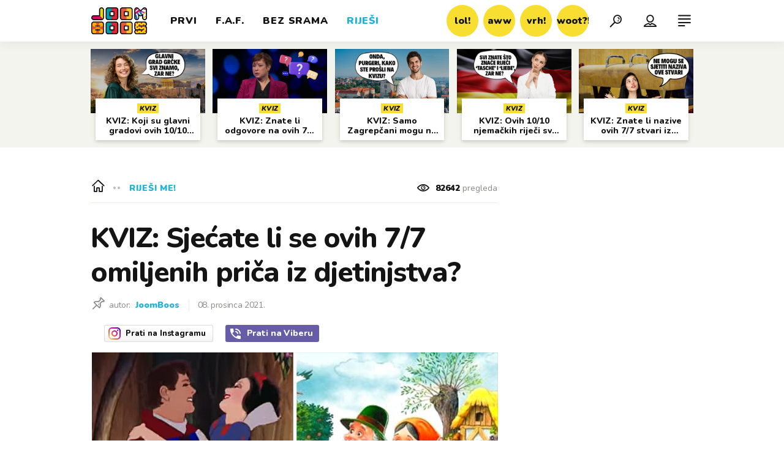

--- FILE ---
content_type: text/html; charset=utf-8
request_url: https://joomboos.24sata.hr/rijesi-me/kviz-sjecate-li-se-ovih-7-7-omiljenih-prica-iz-djetinjstva-20317
body_size: 30696
content:














<!DOCTYPE html>
<html lang="hr" class="no-js">
<head>

    
        <script type="text/javascript">window.gdprAppliesGlobally=true;(function(){function a(e){if(!window.frames[e]){if(document.body&&document.body.firstChild){var t=document.body;var n=document.createElement("iframe");n.style.display="none";n.name=e;n.title=e;t.insertBefore(n,t.firstChild)}
else{setTimeout(function(){a(e)},5)}}}function e(n,r,o,c,s){function e(e,t,n,a){if(typeof n!=="function"){return}if(!window[r]){window[r]=[]}var i=false;if(s){i=s(e,t,n)}if(!i){window[r].push({command:e,parameter:t,callback:n,version:a})}}e.stub=true;function t(a){if(!window[n]||window[n].stub!==true){return}if(!a.data){return}
var i=typeof a.data==="string";var e;try{e=i?JSON.parse(a.data):a.data}catch(t){return}if(e[o]){var r=e[o];window[n](r.command,r.parameter,function(e,t){var n={};n[c]={returnValue:e,success:t,callId:r.callId};a.source.postMessage(i?JSON.stringify(n):n,"*")},r.version)}}
if(typeof window[n]!=="function"){window[n]=e;if(window.addEventListener){window.addEventListener("message",t,false)}else{window.attachEvent("onmessage",t)}}}e("__tcfapi","__tcfapiBuffer","__tcfapiCall","__tcfapiReturn");a("__tcfapiLocator");(function(e){
  var t=document.createElement("script");t.id="spcloader";t.type="text/javascript";t.async=true;t.src="https://sdk.privacy-center.org/"+e+"/loader.js?target="+document.location.hostname;t.charset="utf-8";var n=document.getElementsByTagName("script")[0];n.parentNode.insertBefore(t,n)})("49e2dd21-509f-4e31-9f4e-34808af3cb36")})();</script>
    

    
    
        <title>KVIZ: Sjećate li se ovih 7/7 omiljenih priča iz djetinjstva? | Joomboos.24sata.hr</title>
    <meta name="description" content="Pokušali smo vam opisati omiljene priče i bajke iz djetinjstva u samo jednoj jedinoj rečenici. Možete li ih sve prepoznati? Najbolje da se odmah bacite na naš novi kviz znanja i provjerite koliko toga pamtite iz djetinjstva... | Joomboos.24sata.hr">
    
    

    
    
    <link href="https://joomboos.24sata.hr/rijesi-me/kviz-sjecate-li-se-ovih-7-7-omiljenih-prica-iz-djetinjstva-20317" rel="canonical" />
    <meta name="keywords" content="riješi, riješi kviz, kviz, kviz znanja, kvizovi, trivia, trivia kviz, joomboos kviz, zabavni kvizovi, zabava, priče, priča, knjiga, bajka, djetinjstvo, nekad i danas">

    <link rel="amphtml" href="https://joomboos.24sata.hr/amp/rijesi-me/kviz-sjecate-li-se-ovih-7-7-omiljenih-prica-iz-djetinjstva-20317">



    
    <meta property="fb:pages" content="748150741956055" />
    

    <meta charset="UTF-8">
    <meta http-equiv="X-UA-Compatible" content="IE=edge,chrome=1">
    <meta content="width=device-width, initial-scale=1.0, maximum-scale=1.0, minimum-scale=1.0, user-scalable=no" name="viewport">

    <!-- Chrome, Firefox OS, Opera and Vivaldi -->
    <meta name="theme-color" content="#fff">
    <!-- Windows Phone -->
    <meta name="msapplication-navbutton-color" content="#fff">
    <!-- iOS safari -->
    <meta name="apple-mobile-web-app-status-bar-style" content="#fff">

    <link rel="icon" type="image/x-icon" href="/static/images/favicon/favicon.ico" />
    <link rel="apple-touch-icon" sizes="57x57" href="/static/images/favicon/apple-icon-57x57.png">
    <link rel="apple-touch-icon" sizes="60x60" href="/static/images/favicon/apple-icon-60x60.png">
    <link rel="apple-touch-icon" sizes="72x72" href="/static/images/favicon/apple-icon-72x72.png">
    <link rel="apple-touch-icon" sizes="76x76" href="/static/images/favicon/apple-icon-76x76.png">
    <link rel="apple-touch-icon" sizes="114x114" href="/static/images/favicon/apple-icon-114x114.png">
    <link rel="apple-touch-icon" sizes="120x120" href="/static/images/favicon/apple-icon-120x120.png">
    <link rel="apple-touch-icon" sizes="144x144" href="/static/images/favicon/apple-icon-144x144.png">
    <link rel="apple-touch-icon" sizes="152x152" href="/static/images/favicon/apple-icon-152x152.png">
    <link rel="apple-touch-icon" sizes="180x180" href="/static/images/favicon/apple-icon-180x180.png">
    <link rel="icon" type="image/png" sizes="192x192"  href="/static/images/favicon/android-icon-192x192.png">
    <link rel="icon" type="image/png" sizes="32x32" href="/static/images/favicon/favicon-32x32.png">
    <link rel="icon" type="image/png" sizes="96x96" href="/static/images/favicon/favicon-96x96.png">
    <link rel="icon" type="image/png" sizes="16x16" href="/static/images/favicon/favicon-16x16.png">
    <link rel="manifest" href="/static/images/favicon/manifest.json">

    
    



<meta name="twitter:card" content="summary">
<meta name="twitter:url" content="https://joomboos.24sata.hr/rijesi-me/kviz-sjecate-li-se-ovih-7-7-omiljenih-prica-iz-djetinjstva-20317">
<meta name="twitter:title" content="KVIZ: Sjećate li se ovih 7/7 omiljenih priča iz djetinjstva?">
<meta name="twitter:description" content="Pokušali smo vam opisati omiljene priče i bajke iz djetinjstva u samo jednoj jedinoj rečenici. Možete li ih sve prepoznati? Najbolje da se odmah bacite na naš novi kviz znanja i provjerite koliko toga pamtite iz djetinjstva...">
<meta name="twitter:image" content="https://joomboos.24sata.hr/media/img/fb/9b/50fd0eb7dc647d1ad000.png">



<meta property="fb:app_id" content="802660176456881">
<meta property="og:title" content="KVIZ: Sjećate li se ovih 7/7 omiljenih priča iz djetinjstva?">
<meta property="og:type" content="article">
<meta property="og:url" content="https://joomboos.24sata.hr/rijesi-me/kviz-sjecate-li-se-ovih-7-7-omiljenih-prica-iz-djetinjstva-20317">
<meta property="og:description" content="Pokušali smo vam opisati omiljene priče i bajke iz djetinjstva u samo jednoj jedinoj rečenici. Možete li ih sve prepoznati? Najbolje da se odmah bacite na naš novi kviz znanja i provjerite koliko toga pamtite iz djetinjstva...">
<meta property="og:image" content="https://joomboos.24sata.hr/media/img/c1/81/560ae1d967992262f4ff.png" />

<meta itemprop="name" content="KVIZ: Sjećate li se ovih 7/7 omiljenih priča iz djetinjstva?">
<meta itemprop="description" content="Pokušali smo vam opisati omiljene priče i bajke iz djetinjstva u samo jednoj jedinoj rečenici. Možete li ih sve prepoznati? Najbolje da se odmah bacite na naš novi kviz znanja i provjerite koliko toga pamtite iz djetinjstva...">

<meta itemprop="datePublished" content="2021-12-08">
<meta itemprop="image" content="https://joomboos.24sata.hr/media/img/6b/cf/53347520d892456b5077.png">





    <link href="https://fonts.googleapis.com/css?family=Nunito:400,400i,700,700i,800,800i,900,900i" rel="stylesheet">

    





<link rel="stylesheet" href="/static/css/grid.css?bust=20180919">

    





<link href="/static/build/styles.ec9d5ce2db2b4329486c.css" rel="stylesheet" />


    
    

    <script src="https://ajax.googleapis.com/ajax/libs/jquery/2.1.3/jquery.min.js"></script>
    <script src="https://imasdk.googleapis.com/js/sdkloader/ima3.js"></script>
    <script src="/static/js/lib/modernizr.custom.92546.js"></script>

    <script>
        if (typeof window.document.createElement('div').style.webkitLineClamp !== 'undefined') {
            document.querySelector('html').classList.add('webkitlineclamp');
        }
    </script>

    <script src="/static/js/lib/picturePolyfill.js"></script>
    <script src="/static/js/lib/video.min.js"></script>

    
    <script type="text/javascript" src="//native.sharethrough.com/assets/sfp.js"></script>


    
    
        
<script>
    // Google data layer
    var dataLayer = window.dataLayer || [];

    dataLayer.push({
        'siteId': 'JBS',
        'contentId': '20317',
        'pageType': 'article',
        'fullChannel': 'rijesi-me',
        'contentTitle': 'KVIZ: Sjećate li se ovih 7/7 omiljenih priča iz djetinjstva?',
        'channel': 'rijesi-me',
        'contentElements': 'undefined',
        'contentType': 'default',
        'contentAuthor': 'JoomBoos',
        'pageTags': 'riješi|riješi kviz|kviz|kviz znanja|kvizovi|trivia|trivia kviz|joomboos kviz|zabavni kvizovi|zabava|priče|priča|knjiga|bajka|djetinjstvo|nekad i danas',
        'contentPublishingDate': '2021-12-08_wc49_m12_q4_15:25:00',
        'isPremium': 'no',
        'wordCount': 'undefined',
        'contentSource': 'undefined',
        'canonicalUrl': 'https://joomboos.24sata.hr/rijesi-me/kviz-sjecate-li-se-ovih-7-7-omiljenih-prica-iz-djetinjstva-20317'
        
    });
</script>


    


    
        <!-- Google Tag Manager -->
<noscript>
    <iframe src="//www.googletagmanager.com/ns.html?id=GTM-PCRFFK6" height="0" width="0" style="display:none;visibility:hidden"></iframe>
</noscript>
<script>(function(w,d,s,l,i){w[l]=w[l]||[];w[l].push({'gtm.start':
    new Date().getTime(),event:'gtm.js'});var f=d.getElementsByTagName(s)[0],
    j=d.createElement(s),dl=l!='dataLayer'?'&l='+l:'';j.async=true;j.src=
    '//www.googletagmanager.com/gtm.js?id='+i+dl;f.parentNode.insertBefore(j,f);
})(window,document,'script','dataLayer','GTM-PCRFFK6');
</script>
<!-- End Google Tag Manager -->

<!-- DotMetrics -->
<script type="text/javascript">
    /* <![CDATA[ */
        (function() {
            window.dm=window.dm||{AjaxData:[]};
            window.dm.dotmetricsDefaultId = 3179;
            window.dm.AjaxEvent=function(et,d,ssid,ad){
                dm.AjaxData.push({et:et,d:d,ssid:ssid,ad:ad});
                if(typeof window.DotMetricsObj != 'undefined') {DotMetricsObj.onAjaxDataUpdate();}
            };
            var d=document,
            h=d.getElementsByTagName('head')[0],
            s=d.createElement('script');
            s.type='text/javascript';
            s.async=true;
            s.src='https://script.dotmetrics.net/door.js?id=3179';
            h.appendChild(s);
        }());
    /* ]]> */
</script>
<!-- End DotMetrics -->

    

    
    <script>
    (function(u, p, s, c, r) {
         u[r] = u[r] || function(p) {
             (u[r].q = u[r].q || []).push(p)
         }, u[r].ls = 1 * new Date();
         var a = p.createElement(s),
             m = p.getElementsByTagName(s)[0];
         a.async = 1;
         a.src = c;
         m.parentNode.insertBefore(a, m)
     })
     (window, document, 'script', '//files.upscore.com/async/upScore.js', 'upScore');
     upScore({
         config: {
             domain: 'joomboos.24sata.hr',
             article: '.article__text',
             track_positions: false
         },
         data: {
             section: 'rijesi-me',
             pubdate: '2021-12-08T16:25:00+01:00',
             author: 'JoomBoos',
             object_type: 'article',
             object_id: '20317',
             custom_sponsored: 0
         }
     });
</script>



    
    
        
            


<!--
       _
__   _(_) _____      ___
\ \ / / |/ _ \ \ /\ / (_) Clanak - article
 \ V /| |  __/\ V  V / _
  \_/ |_|\___| \_/\_/ (_)

-->

<!-- doubleclick -->
<script async src="https://pagead2.googlesyndication.com/tag/js/gpt.js"></script>

<script>
    var dfp_all_slots = [],
        dfpDisplayTagSlots = [],
        dfpDataReady = false;

    window.googletag = window.googletag || {};
    var googletag = window.googletag;
    googletag.cmd = googletag.cmd || [];

    const articleAds = true;
</script>




<script data-adpushup="False">
    window.adpushupIsEnabled = document.currentScript.dataset.adpushup === 'True';

    var getScreenSize = function(){
        return {
            width: window.innerWidth || document.documentElement.clientWidth || document.body.clientWidth,
            height: window.innerHeight || document.documentElement.clientHeight || document.body.clientHeight
        };
    };

    var getTargetValue = function(width, height, sufix) {
        var target = '' + width + 'x' + height;
        if (sufix) target += '_' + sufix;
        return target;
    };

    var getResTarget = function(sufix) {
        var target = [],
            size = getScreenSize(),
            width,
            height;

        if (sufix) {

            switch (true) {

                case size.width >= 1024 && size.width < 1280:
                    width = 1024;
                    height = 768;
                    break;

                case size.width >= 1280 && size.width < 1366:
                    width = 1280;
                    height = 1024;
                    break;

                case size.width >= 1366 && size.width < 1370:
                    width = 1366;
                    height = 768;
                    break;

                case size.width >= 1370 && size.width < 1440:
                    width = 1370;
                    height = 768;
                    break;

                case size.width >= 1440 && size.width < 1600:
                    width = 1440;
                    height = 900;
                    break;

                case size.width >= 1600 && size.width < 1920:
                    width = 1600;
                    height = 1050;
                    break;

                case size.width >= 1920:
                    width = 1920;
                    height = 1080;
                    break;
            }

            target.push(getTargetValue(width, height, sufix));
        }
        return target;
    };

    var dfp_slots = [],
        slotName = '',
        platform = 'mobile',
        mobileOrDesk = 'mobile',
        loadDfp = false;

    window.mappings = [];
    window.disableInitalLoad = false;

    dfp_all_slots.lazyAll = 'lazy_all' === 'lazy_all';

    function setDfpLoadPermission(){
        loadDfp = mobileOrDesk.includes(platform) ? true : false;
    }

    function isMobileOrDesk(slotUnit){
        if (slotUnit.includes('AIO')) return mobileOrDesk = 'mobile desktop tablet';
        if (slotUnit.includes('mJoomboos_')) return mobileOrDesk = 'mobile';
        return mobileOrDesk = 'desktop tablet';
    }

    if (window.innerWidth >= 1367) platform = 'desktop';
    else if (window.innerWidth > 1023 && window.innerWidth < 1367) platform = 'tablet';

    var minRes = getResTarget('min');

    function attemptSetDfpData () {
        if (window.googletag && window.googletag.apiReady) {
            
                isMobileOrDesk('/18981092/Joomboos_AIO_1');
                setDfpLoadPermission();

                if (loadDfp) {
                    
                        dfp_all_slots.push({
                            'id': '/18981092/Joomboos_AIO_1',
                            'customId': ('/18981092/Joomboos_AIO_1').split('_').slice(1).join(''),
                            'slot_sizes': [1, 1],
                            'targeting': ['position', 'aio1'],
                            'collapse': true,
                            'outOfPage': true
                        });

                        

                        slotName = 'Joomboos_AIO_1'.split('_');
                        slotName.shift();

                        window.mappings.push(`mapping1__${slotName.join('')}`);

                        

                        

                            googletag.cmd.push(function() {
                                dfp_slots[1] = googletag.defineOutOfPageSlot('/18981092/Joomboos_AIO_1', 'divAIO1').addService(googletag.pubads()).setTargeting('position', 'aio1');

                                googletag.display('divAIO1');
                                if (window.disableInitalLoad && !window.adpushupIsEnabled) googletag.pubads().refresh([dfp_slots[1]]);
                            });

                        
                    

                    googletag.cmd.push(function() {
                        googletag.pubads().setTargeting('platform', platform).setTargeting('cont_type', 'article').setTargeting('site', 'joomboos.24sata.hr').setTargeting('section', 'rijesi\u002Dme').setTargeting('articleID', '20317');

                        if (!minRes.join('').includes('undefined')){
                            googletag.pubads().setTargeting('res_min', minRes);
                        }

                        
                            
                                googletag.pubads().setTargeting('tag24', ['riješi','riješi kviz','kviz','kviz znanja','kvizovi','trivia','trivia kviz','joomboos kviz','zabavni kvizovi','zabava','priče','priča','knjiga','bajka','djetinjstvo','nekad i danas']);
                            
                            googletag.pubads().setTargeting('site', 'https://joomboos.24sata.hr');
                        

                        if (window.disableInitalLoad) googletag.pubads().disableInitialLoad();
                        if (window.adpushupIsEnabled) googletag.pubads().enableSingleRequest();
                        googletag.enableServices();
                    });
                }
            
                isMobileOrDesk('/18981092/Joomboos_AIO_2');
                setDfpLoadPermission();

                if (loadDfp) {
                    
                        dfp_all_slots.push({
                            'id': '/18981092/Joomboos_AIO_2',
                            'customId': ('/18981092/Joomboos_AIO_2').split('_').slice(1).join(''),
                            'slot_sizes': [1, 1],
                            'targeting': ['position', 'aio2'],
                            'collapse': true,
                            'outOfPage': true
                        });

                        

                        slotName = 'Joomboos_AIO_2'.split('_');
                        slotName.shift();

                        window.mappings.push(`mapping2__${slotName.join('')}`);

                        

                        

                            googletag.cmd.push(function() {
                                dfp_slots[2] = googletag.defineOutOfPageSlot('/18981092/Joomboos_AIO_2', 'divAIO2').addService(googletag.pubads()).setTargeting('position', 'aio2');

                                googletag.display('divAIO2');
                                if (window.disableInitalLoad && !window.adpushupIsEnabled) googletag.pubads().refresh([dfp_slots[2]]);
                            });

                        
                    

                    googletag.cmd.push(function() {
                        googletag.pubads().setTargeting('platform', platform).setTargeting('cont_type', 'article').setTargeting('site', 'joomboos.24sata.hr').setTargeting('section', 'rijesi\u002Dme').setTargeting('articleID', '20317');

                        if (!minRes.join('').includes('undefined')){
                            googletag.pubads().setTargeting('res_min', minRes);
                        }

                        

                        if (window.disableInitalLoad) googletag.pubads().disableInitialLoad();
                        if (window.adpushupIsEnabled) googletag.pubads().enableSingleRequest();
                        googletag.enableServices();
                    });
                }
            
                isMobileOrDesk('/18981092/Joomboos_Billboard_Top');
                setDfpLoadPermission();

                if (loadDfp) {
                    
                        dfp_all_slots.push({
                            'id': '/18981092/Joomboos_Billboard_Top',
                            'customId': ('/18981092/Joomboos_Billboard_Top').split('_').slice(1).join(''),
                            'slot_sizes': [970, 250],
                            'targeting': ['position', 'billboard'],
                            'collapse': true,
                            'outOfPage': false
                        });

                        window.mapping3 = googletag.sizeMapping()
                            .addSize([750, 400], [[4, 1], [300, 100], [300, 250], [300, 150], [320, 50], [250, 250], [320, 100], [728, 90], [468, 60]])
                            .addSize([320, 400], [[4, 1], [300, 100], [300, 250], [300, 150], [320, 50], [250, 250], [320, 100]])
                            .addSize([1015, 400], [[4, 1], [300, 100], [300, 250], [970, 90], [300, 150], [320, 50], [250, 250], [320, 100], [728, 90], [970, 250], [468, 60], [970, 500]])
                            .build();
                        

                        slotName = 'Joomboos_Billboard_Top'.split('_');
                        slotName.shift();

                        window.mappings.push(`mapping3__${slotName.join('')}`);

                        

                        
                    

                    googletag.cmd.push(function() {
                        googletag.pubads().setTargeting('platform', platform).setTargeting('cont_type', 'article').setTargeting('site', 'joomboos.24sata.hr').setTargeting('section', 'rijesi\u002Dme').setTargeting('articleID', '20317');

                        if (!minRes.join('').includes('undefined')){
                            googletag.pubads().setTargeting('res_min', minRes);
                        }

                        

                        if (window.disableInitalLoad) googletag.pubads().disableInitialLoad();
                        if (window.adpushupIsEnabled) googletag.pubads().enableSingleRequest();
                        googletag.enableServices();
                    });
                }
            
                isMobileOrDesk('/18981092/Joomboos_Halfpage_1');
                setDfpLoadPermission();

                if (loadDfp) {
                    
                        dfp_all_slots.push({
                            'id': '/18981092/Joomboos_Halfpage_1',
                            'customId': ('/18981092/Joomboos_Halfpage_1').split('_').slice(1).join(''),
                            'slot_sizes': [[300, 600], [300, 250], [120, 600], [160, 600], [300, 100], [250, 250]],
                            'targeting': ['position', 'halfpage'],
                            'collapse': true,
                            'outOfPage': false
                        });

                        window.mapping4 = googletag.sizeMapping()
                            .addSize([750, 400], [[3, 1], [120, 600], [160, 600], [250, 250], [300, 100], [300, 250], [300, 600], [320, 50], [320, 100], [336, 280], [468, 60]])
                            .addSize([320, 400], [[3, 1], [120, 600], [160, 600], [250, 250], [300, 100], [300, 250], [300, 600], [320, 50], [320, 100]])
                            .addSize([1050, 400], [[3, 1], [120, 600], [160, 600], [250, 250], [300, 100], [300, 250], [300, 600]])
                            .build();
                        

                        slotName = 'Joomboos_Halfpage_1'.split('_');
                        slotName.shift();

                        window.mappings.push(`mapping4__${slotName.join('')}`);

                        

                        
                    

                    googletag.cmd.push(function() {
                        googletag.pubads().setTargeting('platform', platform).setTargeting('cont_type', 'article').setTargeting('site', 'joomboos.24sata.hr').setTargeting('section', 'rijesi\u002Dme').setTargeting('articleID', '20317');

                        if (!minRes.join('').includes('undefined')){
                            googletag.pubads().setTargeting('res_min', minRes);
                        }

                        

                        if (window.disableInitalLoad) googletag.pubads().disableInitialLoad();
                        if (window.adpushupIsEnabled) googletag.pubads().enableSingleRequest();
                        googletag.enableServices();
                    });
                }
            
                isMobileOrDesk('/18981092/Joomboos_Halfpage_2');
                setDfpLoadPermission();

                if (loadDfp) {
                    
                        dfp_all_slots.push({
                            'id': '/18981092/Joomboos_Halfpage_2',
                            'customId': ('/18981092/Joomboos_Halfpage_2').split('_').slice(1).join(''),
                            'slot_sizes': [[300, 600], [300, 250], [120, 600], [160, 600], [300, 100], [250, 250]],
                            'targeting': ['position', 'halfpage'],
                            'collapse': true,
                            'outOfPage': false
                        });

                        window.mapping5 = googletag.sizeMapping()
                            .addSize([750, 400], [[3, 1], [120, 600], [160, 600], [250, 250], [300, 100], [300, 250], [300, 600], [320, 50], [320, 100], [336, 280], [468, 60]])
                            .addSize([320, 400], [[3, 1], [120, 600], [160, 600], [250, 250], [300, 100], [300, 250], [300, 600], [320, 50], [320, 100]])
                            .addSize([1050, 400], [[3, 1], [120, 600], [160, 600], [250, 250], [300, 100], [300, 250], [300, 600]])
                            .build();
                        

                        slotName = 'Joomboos_Halfpage_2'.split('_');
                        slotName.shift();

                        window.mappings.push(`mapping5__${slotName.join('')}`);

                        

                        
                    

                    googletag.cmd.push(function() {
                        googletag.pubads().setTargeting('platform', platform).setTargeting('cont_type', 'article').setTargeting('site', 'joomboos.24sata.hr').setTargeting('section', 'rijesi\u002Dme').setTargeting('articleID', '20317');

                        if (!minRes.join('').includes('undefined')){
                            googletag.pubads().setTargeting('res_min', minRes);
                        }

                        

                        if (window.disableInitalLoad) googletag.pubads().disableInitialLoad();
                        if (window.adpushupIsEnabled) googletag.pubads().enableSingleRequest();
                        googletag.enableServices();
                    });
                }
            
                isMobileOrDesk('/18981092/mJoomboos_Rec1');
                setDfpLoadPermission();

                if (loadDfp) {
                    
                        dfp_all_slots.push({
                            'id': '/18981092/mJoomboos_Rec1',
                            'customId': ('/18981092/mJoomboos_Rec1').split('_').slice(1).join(''),
                            'slot_sizes': [[300, 250], [300, 100], [320, 50], [300, 600], [320, 100], "fluid"],
                            'targeting': ['position', 'rectangle'],
                            'collapse': true,
                            'outOfPage': false
                        });

                        window.mapping6 = googletag.sizeMapping()
                            .addSize([320, 400], [[5, 1], [120, 600], [160, 600], [250, 250], [300, 100], [300, 250], [300, 600], [320, 50], [1, 1], [320, 100]])
                            .build();
                        

                        slotName = 'mJoomboos_Rec1'.split('_');
                        slotName.shift();

                        window.mappings.push(`mapping6__${slotName.join('')}`);

                        

                        
                    

                    googletag.cmd.push(function() {
                        googletag.pubads().setTargeting('platform', platform).setTargeting('cont_type', 'article').setTargeting('site', 'joomboos.24sata.hr').setTargeting('section', 'rijesi\u002Dme').setTargeting('articleID', '20317');

                        if (!minRes.join('').includes('undefined')){
                            googletag.pubads().setTargeting('res_min', minRes);
                        }

                        

                        if (window.disableInitalLoad) googletag.pubads().disableInitialLoad();
                        if (window.adpushupIsEnabled) googletag.pubads().enableSingleRequest();
                        googletag.enableServices();
                    });
                }
            
                isMobileOrDesk('/18981092/mJoomboos_Rec2');
                setDfpLoadPermission();

                if (loadDfp) {
                    
                        dfp_all_slots.push({
                            'id': '/18981092/mJoomboos_Rec2',
                            'customId': ('/18981092/mJoomboos_Rec2').split('_').slice(1).join(''),
                            'slot_sizes': [[300, 250], [300, 100], [320, 50], [250, 250], "fluid"],
                            'targeting': ['position', 'rectangle'],
                            'collapse': true,
                            'outOfPage': false
                        });

                        window.mapping7 = googletag.sizeMapping()
                            .addSize([320, 400], [[5, 1], [120, 600], [160, 600], [250, 250], [300, 100], [300, 250], [300, 600], [320, 50], [1, 1], [320, 100]])
                            .build();
                        

                        slotName = 'mJoomboos_Rec2'.split('_');
                        slotName.shift();

                        window.mappings.push(`mapping7__${slotName.join('')}`);

                        

                        
                    

                    googletag.cmd.push(function() {
                        googletag.pubads().setTargeting('platform', platform).setTargeting('cont_type', 'article').setTargeting('site', 'joomboos.24sata.hr').setTargeting('section', 'rijesi\u002Dme').setTargeting('articleID', '20317');

                        if (!minRes.join('').includes('undefined')){
                            googletag.pubads().setTargeting('res_min', minRes);
                        }

                        

                        if (window.disableInitalLoad) googletag.pubads().disableInitialLoad();
                        if (window.adpushupIsEnabled) googletag.pubads().enableSingleRequest();
                        googletag.enableServices();
                    });
                }
            
                isMobileOrDesk('/18981092/mJoomboos_Rec3');
                setDfpLoadPermission();

                if (loadDfp) {
                    
                        dfp_all_slots.push({
                            'id': '/18981092/mJoomboos_Rec3',
                            'customId': ('/18981092/mJoomboos_Rec3').split('_').slice(1).join(''),
                            'slot_sizes': [[300, 250], [300, 100], [320, 50], [250, 250], "fluid"],
                            'targeting': ['position', 'rectangle'],
                            'collapse': true,
                            'outOfPage': false
                        });

                        window.mapping8 = googletag.sizeMapping()
                            .addSize([320, 400], [[5, 1], [120, 600], [160, 600], [250, 250], [300, 100], [300, 250], [300, 600], [320, 50], [1, 1], [320, 100]])
                            .build();
                        

                        slotName = 'mJoomboos_Rec3'.split('_');
                        slotName.shift();

                        window.mappings.push(`mapping8__${slotName.join('')}`);

                        

                        
                    

                    googletag.cmd.push(function() {
                        googletag.pubads().setTargeting('platform', platform).setTargeting('cont_type', 'article').setTargeting('site', 'joomboos.24sata.hr').setTargeting('section', 'rijesi\u002Dme').setTargeting('articleID', '20317');

                        if (!minRes.join('').includes('undefined')){
                            googletag.pubads().setTargeting('res_min', minRes);
                        }

                        

                        if (window.disableInitalLoad) googletag.pubads().disableInitialLoad();
                        if (window.adpushupIsEnabled) googletag.pubads().enableSingleRequest();
                        googletag.enableServices();
                    });
                }
            
                isMobileOrDesk('/18981092/mJoomboos_Lead');
                setDfpLoadPermission();

                if (loadDfp) {
                    
                        dfp_all_slots.push({
                            'id': '/18981092/mJoomboos_Lead',
                            'customId': ('/18981092/mJoomboos_Lead').split('_').slice(1).join(''),
                            'slot_sizes': [[300, 250], [300, 100], [320, 50], [3, 1], [300, 600]],
                            'targeting': ['position', 'rectangle'],
                            'collapse': true,
                            'outOfPage': false
                        });

                        window.mapping9 = googletag.sizeMapping()
                            .addSize([320, 400], [[5, 1], [120, 600], [160, 600], [250, 250], [300, 100], [300, 250], [300, 600], [320, 50], [1, 1], [320, 100]])
                            .build();
                        

                        slotName = 'mJoomboos_Lead'.split('_');
                        slotName.shift();

                        window.mappings.push(`mapping9__${slotName.join('')}`);

                        

                        
                    

                    googletag.cmd.push(function() {
                        googletag.pubads().setTargeting('platform', platform).setTargeting('cont_type', 'article').setTargeting('site', 'joomboos.24sata.hr').setTargeting('section', 'rijesi\u002Dme').setTargeting('articleID', '20317');

                        if (!minRes.join('').includes('undefined')){
                            googletag.pubads().setTargeting('res_min', minRes);
                        }

                        

                        if (window.disableInitalLoad) googletag.pubads().disableInitialLoad();
                        if (window.adpushupIsEnabled) googletag.pubads().enableSingleRequest();
                        googletag.enableServices();
                    });
                }
            
                isMobileOrDesk('/18981092/mJoomboos_InImage');
                setDfpLoadPermission();

                if (loadDfp) {
                    
                        dfp_all_slots.push({
                            'id': '/18981092/mJoomboos_InImage',
                            'customId': ('/18981092/mJoomboos_InImage').split('_').slice(1).join(''),
                            'slot_sizes': [[1], [1]],
                            'targeting': ['position', 'InImage'],
                            'collapse': true,
                            'outOfPage': true
                        });

                        window.mapping10 = googletag.sizeMapping()
                            .addSize([1015, 400], [[1, 1]])
                            .addSize([750, 400], [[1, 1]])
                            .addSize([320, 400], [[1, 1]])
                            .build();
                        

                        slotName = 'mJoomboos_InImage'.split('_');
                        slotName.shift();

                        window.mappings.push(`mapping10__${slotName.join('')}`);

                        

                        

                            googletag.cmd.push(function() {
                                dfp_slots[10] = googletag.defineOutOfPageSlot('/18981092/mJoomboos_InImage', 'mJoomboos_InImage').addService(googletag.pubads()).setTargeting('position', 'InImage');

                                googletag.display('mJoomboos_InImage');
                                if (window.disableInitalLoad && !window.adpushupIsEnabled) googletag.pubads().refresh([dfp_slots[10]]);
                            });

                        
                    

                    googletag.cmd.push(function() {
                        googletag.pubads().setTargeting('platform', platform).setTargeting('cont_type', 'article').setTargeting('site', 'joomboos.24sata.hr').setTargeting('section', 'rijesi\u002Dme').setTargeting('articleID', '20317');

                        if (!minRes.join('').includes('undefined')){
                            googletag.pubads().setTargeting('res_min', minRes);
                        }

                        

                        if (window.disableInitalLoad) googletag.pubads().disableInitialLoad();
                        if (window.adpushupIsEnabled) googletag.pubads().enableSingleRequest();
                        googletag.enableServices();
                    });
                }
            
                isMobileOrDesk('/18981092/Joomboos_Leaderboard1');
                setDfpLoadPermission();

                if (loadDfp) {
                    
                        dfp_all_slots.push({
                            'id': '/18981092/Joomboos_Leaderboard1',
                            'customId': ('/18981092/Joomboos_Leaderboard1').split('_').slice(1).join(''),
                            'slot_sizes': [[320, 50], [300, 250], [320, 100], [250, 250], [300, 100], [468, 60]],
                            'targeting': ['position', 'leaderboard'],
                            'collapse': true,
                            'outOfPage': false
                        });

                        window.mapping11 = googletag.sizeMapping()
                            .addSize([750, 400], [[2, 1], [120, 600], [160, 600], [250, 250], [300, 100], [300, 250], [300, 600], [320, 50], [320, 100], [336, 280], [468, 60]])
                            .addSize([320, 400], [[2, 1], [120, 600], [160, 600], [250, 250], [300, 100], [300, 250], [300, 600], [320, 50], [320, 100]])
                            .addSize([1050, 400], [[2, 1], [250, 250], [300, 100], [300, 250], [320, 50], [320, 100], [336, 280], [468, 60]])
                            .build();
                        

                        slotName = 'Joomboos_Leaderboard1'.split('_');
                        slotName.shift();

                        window.mappings.push(`mapping11__${slotName.join('')}`);

                        

                        
                    

                    googletag.cmd.push(function() {
                        googletag.pubads().setTargeting('platform', platform).setTargeting('cont_type', 'article').setTargeting('site', 'joomboos.24sata.hr').setTargeting('section', 'rijesi\u002Dme').setTargeting('articleID', '20317');

                        if (!minRes.join('').includes('undefined')){
                            googletag.pubads().setTargeting('res_min', minRes);
                        }

                        

                        if (window.disableInitalLoad) googletag.pubads().disableInitialLoad();
                        if (window.adpushupIsEnabled) googletag.pubads().enableSingleRequest();
                        googletag.enableServices();
                    });
                }
            
                isMobileOrDesk('/18981092/Joomboos_Leaderboard2');
                setDfpLoadPermission();

                if (loadDfp) {
                    
                        dfp_all_slots.push({
                            'id': '/18981092/Joomboos_Leaderboard2',
                            'customId': ('/18981092/Joomboos_Leaderboard2').split('_').slice(1).join(''),
                            'slot_sizes': [[320, 50], [300, 250], [320, 100], [250, 250], [300, 100], [468, 60]],
                            'targeting': ['position', 'leaderboard'],
                            'collapse': true,
                            'outOfPage': false
                        });

                        window.mapping12 = googletag.sizeMapping()
                            .addSize([750, 400], [[2, 1], [120, 600], [160, 600], [250, 250], [300, 100], [300, 250], [300, 600], [320, 50], [320, 100], [336, 280], [468, 60]])
                            .addSize([320, 400], [[2, 1], [120, 600], [160, 600], [250, 250], [300, 100], [300, 250], [300, 600], [320, 50], [320, 100]])
                            .addSize([1050, 400], [[2, 1], [250, 250], [300, 100], [300, 250], [320, 50], [320, 100], [336, 280], [468, 60]])
                            .build();
                        

                        slotName = 'Joomboos_Leaderboard2'.split('_');
                        slotName.shift();

                        window.mappings.push(`mapping12__${slotName.join('')}`);

                        

                        
                    

                    googletag.cmd.push(function() {
                        googletag.pubads().setTargeting('platform', platform).setTargeting('cont_type', 'article').setTargeting('site', 'joomboos.24sata.hr').setTargeting('section', 'rijesi\u002Dme').setTargeting('articleID', '20317');

                        if (!minRes.join('').includes('undefined')){
                            googletag.pubads().setTargeting('res_min', minRes);
                        }

                        

                        if (window.disableInitalLoad) googletag.pubads().disableInitialLoad();
                        if (window.adpushupIsEnabled) googletag.pubads().enableSingleRequest();
                        googletag.enableServices();
                    });
                }
            
                isMobileOrDesk('/18981092/Joomboos_Leaderboard3');
                setDfpLoadPermission();

                if (loadDfp) {
                    
                        dfp_all_slots.push({
                            'id': '/18981092/Joomboos_Leaderboard3',
                            'customId': ('/18981092/Joomboos_Leaderboard3').split('_').slice(1).join(''),
                            'slot_sizes': [[320, 50], [300, 250], [320, 100], [250, 250], [300, 100], [468, 60]],
                            'targeting': ['position', 'leaderboard'],
                            'collapse': true,
                            'outOfPage': false
                        });

                        window.mapping13 = googletag.sizeMapping()
                            .addSize([750, 400], [[2, 1], [120, 600], [160, 600], [250, 250], [300, 100], [300, 250], [300, 600], [320, 50], [320, 100], [336, 280], [468, 60]])
                            .addSize([320, 400], [[2, 1], [120, 600], [160, 600], [250, 250], [300, 100], [300, 250], [300, 600], [320, 50], [320, 100]])
                            .addSize([1050, 400], [[2, 1], [250, 250], [300, 100], [300, 250], [320, 50], [320, 100], [336, 280], [468, 60]])
                            .build();
                        

                        slotName = 'Joomboos_Leaderboard3'.split('_');
                        slotName.shift();

                        window.mappings.push(`mapping13__${slotName.join('')}`);

                        

                        
                    

                    googletag.cmd.push(function() {
                        googletag.pubads().setTargeting('platform', platform).setTargeting('cont_type', 'article').setTargeting('site', 'joomboos.24sata.hr').setTargeting('section', 'rijesi\u002Dme').setTargeting('articleID', '20317');

                        if (!minRes.join('').includes('undefined')){
                            googletag.pubads().setTargeting('res_min', minRes);
                        }

                        

                        if (window.disableInitalLoad) googletag.pubads().disableInitialLoad();
                        if (window.adpushupIsEnabled) googletag.pubads().enableSingleRequest();
                        googletag.enableServices();
                    });
                }
            
                isMobileOrDesk('/18981092/mJoomboos_Rec4');
                setDfpLoadPermission();

                if (loadDfp) {
                    
                        dfp_all_slots.push({
                            'id': '/18981092/mJoomboos_Rec4',
                            'customId': ('/18981092/mJoomboos_Rec4').split('_').slice(1).join(''),
                            'slot_sizes': [[300, 250], [300, 100], [320, 50], [250, 250], "fluid"],
                            'targeting': ['position', 'rectangle'],
                            'collapse': true,
                            'outOfPage': false
                        });

                        window.mapping14 = googletag.sizeMapping()
                            .addSize([320, 400], [[5, 1], [120, 600], [160, 600], [250, 250], [300, 100], [300, 250], [300, 600], [320, 50], [1, 1], [320, 100]])
                            .build();
                        

                        slotName = 'mJoomboos_Rec4'.split('_');
                        slotName.shift();

                        window.mappings.push(`mapping14__${slotName.join('')}`);

                        

                        
                    

                    googletag.cmd.push(function() {
                        googletag.pubads().setTargeting('platform', platform).setTargeting('cont_type', 'article').setTargeting('site', 'joomboos.24sata.hr').setTargeting('section', 'rijesi\u002Dme').setTargeting('articleID', '20317');

                        if (!minRes.join('').includes('undefined')){
                            googletag.pubads().setTargeting('res_min', minRes);
                        }

                        

                        if (window.disableInitalLoad) googletag.pubads().disableInitialLoad();
                        if (window.adpushupIsEnabled) googletag.pubads().enableSingleRequest();
                        googletag.enableServices();
                    });
                }
            
                isMobileOrDesk('/18981092/Joomboos_Billboard_Mid');
                setDfpLoadPermission();

                if (loadDfp) {
                    
                        dfp_all_slots.push({
                            'id': '/18981092/Joomboos_Billboard_Mid',
                            'customId': ('/18981092/Joomboos_Billboard_Mid').split('_').slice(1).join(''),
                            'slot_sizes': [970, 250],
                            'targeting': ['position', 'billboard'],
                            'collapse': true,
                            'outOfPage': false
                        });

                        window.mapping15 = googletag.sizeMapping()
                            .addSize([750, 400], [[4, 1], [300, 100], [300, 250], [300, 150], [320, 50], [250, 250], [320, 100], [728, 90], [468, 60]])
                            .addSize([320, 400], [[4, 1], [300, 100], [300, 250], [300, 150], [320, 50], [250, 250], [320, 100]])
                            .addSize([1015, 400], [[4, 1], [300, 100], [300, 250], [970, 90], [300, 150], [320, 50], [250, 250], [320, 100], [728, 90], [970, 250], [468, 60], [970, 500]])
                            .build();
                        

                        slotName = 'Joomboos_Billboard_Mid'.split('_');
                        slotName.shift();

                        window.mappings.push(`mapping15__${slotName.join('')}`);

                        

                        
                    

                    googletag.cmd.push(function() {
                        googletag.pubads().setTargeting('platform', platform).setTargeting('cont_type', 'article').setTargeting('site', 'joomboos.24sata.hr').setTargeting('section', 'rijesi\u002Dme').setTargeting('articleID', '20317');

                        if (!minRes.join('').includes('undefined')){
                            googletag.pubads().setTargeting('res_min', minRes);
                        }

                        

                        if (window.disableInitalLoad) googletag.pubads().disableInitialLoad();
                        if (window.adpushupIsEnabled) googletag.pubads().enableSingleRequest();
                        googletag.enableServices();
                    });
                }
            

            dfpDataReady = true;
        } else {
            setTimeout(() => {
                attemptSetDfpData();
            }, 300);
        }
    }

    attemptSetDfpData();
</script>

        
    


    
    

    <script src="https://adncdn.net/ZVvYPkkx1V" async></script>

    
    
        <script async src="//www.ezojs.com/ezoic/sa.min.js"></script>
        <script>
            window.ezstandalone = window.ezstandalone || {};
            ezstandalone.cmd = ezstandalone.cmd || [];
            ezstandalone.cmd.push(function() {
                ezstandalone.enableConsent();
                ezstandalone.define(100);
                ezstandalone.enable();
                ezstandalone.display();
            });
        </script>
    
</head>



<body class="article user_not_authenticated" style="" data-didomi-disabled="False" data-bodyextrainfo="">

    
    <div class="header_wrapper">
        





<div class="container">

    <div class="ntfs__flyout">
        
            



<div class="ntfs js_ntfs">

    <div class="ntfs__header ntfs__header--unlogged">

        <a href="/korisnici/login" class="btn btn--yellow btn--login js_loginPlease">Prijava</a>

        <a href="/accounts/facebook/login/" class="btn btn--fb">
            <i class="icon icon-facebook"></i>
            Prijava
        </a>

        <a href="/accounts/google/login/?method=oauth2" class="btn btn--gplus">
            <i class="icon icon-google-plus"></i>
            Prijava
        </a>

        <div class="ntfs__header_close js_ntfsClose">
            <i class="icon icon-cross"></i>
        </div>

    </div>

    
</div>

        
    </div>

    <header class="header cf">

        <a class="header__logo" href="/" title="joomboos.24sata.hr">
            <span class="header__logo_heading">
                <img class="header__logo_img header__logo_img--big" title="joomboos.24sata.hr" alt="joomboos.24sata.hr" src="/static/images/header/joomboos-logo-big.svg?bust=20161208">
                <img class="header__logo_img header__logo_img--small" title="joomboos.24sata.hr" alt="joomboos.24sata.hr" src="/static/images/header/joomboos-logo-small.svg">
            </span>
        </a>

        
            <div class="top_navigation">

                

<nav class="main_nav js_mainNav">

    <ul class="main_nav__list">

        

            <li class="main_nav__item main_nav__item--main main_nav__item--prvi">

                <a class="main_nav__link active_prvi"
                   href="/prvi">
                    <span class="main_nav__span main_nav__span--main">Prvi</span>
                </a>

                
            </li>
        

            <li class="main_nav__item main_nav__item--main main_nav__item--fancy_af">

                <a class="main_nav__link active_fancy-a-f"
                   href="/fancy-a-f">
                    <span class="main_nav__span main_nav__span--main">F.A.F.</span>
                </a>

                
            </li>
        

            <li class="main_nav__item main_nav__item--main main_nav__item--bez_srama">

                <a class="main_nav__link active_bez-srama"
                   href="/bez-srama">
                    <span class="main_nav__span main_nav__span--main">Bez srama</span>
                </a>

                
            </li>
        

            <li class="main_nav__item main_nav__item--main main_nav__item--rijesi_me">

                <a class="main_nav__link active_rijesi-me"
                   href="/rijesi-me">
                    <span class="main_nav__span main_nav__span--main">Riješi</span>
                </a>

                
            </li>
        
    </ul>
</nav>




                

<nav class="reaction_nav">

    <div class="reaction_nav__wrap is_visible js_toggleVisibility">

        <ul class="reaction_nav__list cf">

            

                <li class="reaction_nav__item reaction_nav__item--">

                    <a class="reaction_nav__link" href="/reakcije/lol/clanci">
                        <span class="reaction_nav__span">lol!</span>
                    </a>

                </li>
            

                <li class="reaction_nav__item reaction_nav__item--">

                    <a class="reaction_nav__link" href="/reakcije/aww/clanci">
                        <span class="reaction_nav__span">aww</span>
                    </a>

                </li>
            

                <li class="reaction_nav__item reaction_nav__item--">

                    <a class="reaction_nav__link" href="/reakcije/vrh/clanci">
                        <span class="reaction_nav__span">vrh!</span>
                    </a>

                </li>
            

                <li class="reaction_nav__item reaction_nav__item--">

                    <a class="reaction_nav__link" href="/reakcije/woot/clanci">
                        <span class="reaction_nav__span">woot?!</span>
                    </a>

                </li>
            
        </ul>

    </div>
</nav>


            </div>
        

        
            


<div class="mobile_nav">

    <div class="nano">

        <a class="mobile_nav__close_btn js_toggleMenu" role="button">
            <i class="icon icon-cross icon--close"></i>
        </a>

        <div class="mobile_nav__inner_wrap nano-content">

            

<nav class="main_nav js_mainNav">

    <ul class="main_nav__list">

        

            <li class="main_nav__item main_nav__item--main main_nav__item--prvi">

                <a class="main_nav__link active_prvi"
                   href="/prvi">
                    <span class="main_nav__span main_nav__span--main">Prvi</span>
                </a>

                
            </li>
        

            <li class="main_nav__item main_nav__item--main main_nav__item--fancy_af">

                <a class="main_nav__link active_fancy-a-f"
                   href="/fancy-a-f">
                    <span class="main_nav__span main_nav__span--main">F.A.F.</span>
                </a>

                
            </li>
        

            <li class="main_nav__item main_nav__item--main main_nav__item--bez_srama">

                <a class="main_nav__link active_bez-srama"
                   href="/bez-srama">
                    <span class="main_nav__span main_nav__span--main">Bez srama</span>
                </a>

                
            </li>
        

            <li class="main_nav__item main_nav__item--main main_nav__item--rijesi_me">

                <a class="main_nav__link active_rijesi-me"
                   href="/rijesi-me">
                    <span class="main_nav__span main_nav__span--main">Riješi</span>
                </a>

                
            </li>
        
    </ul>
</nav>




            <div class="mobile_nav__partners">

                

<nav class="partner_nav">

    <input type="checkbox" id="show_partners" name="show_partners" class="partner_nav__checkbox">

    <div class="partner_nav__wrap">

        <label for="show_partners" class="partner_nav__label">Partnerski portali</label>

        <div class="partner_nav__list_wrap">

            <ul class="partner_nav__list cf">

                <li class="partner_nav__item">

                

                    

                        <a class="partner_nav__link" href="https://www.24sata.hr">
                            <span class="partner_nav__span">24sata</span>
                        </a>

                    

                

                    

                

                    

                        <a class="partner_nav__link" href="https://autostart.24sata.hr">
                            <span class="partner_nav__span">autostart.hr</span>
                        </a>

                    

                

                    

                

                    

                        <a class="partner_nav__link" href="https://miss7zdrava.24sata.hr">
                            <span class="partner_nav__span">miss7zdrava.hr</span>
                        </a>

                    

                

                    

                

                    

                        <a class="partner_nav__link" href="http://www.poslovni.hr">
                            <span class="partner_nav__span">poslovni.hr</span>
                        </a>

                    

                

                    

                

                    

                        <a class="partner_nav__link" href="https://www.vecernji.hr">
                            <span class="partner_nav__span">vecernji.hr</span>
                        </a>

                    

                

                    

                

                    

                        <a class="partner_nav__link" href="https://popusti.njuskalo.hr">
                            <span class="partner_nav__span">popusti!</span>
                        </a>

                    

                

                    

                

                    

                        <a class="partner_nav__link" href="https://ordinacija.vecernji.hr/" target="_blank">
                            <span class="partner_nav__span">ordinacija.hr</span>
                        </a>

                    

                

                </li>

                <li class="partner_nav__item">

                

                    

                

                    

                        <a class="partner_nav__link" href="https://www.express.hr">
                            <span class="partner_nav__span">express.hr</span>
                        </a>

                    

                

                    

                

                    

                        <a class="partner_nav__link" href="https://miss7.24sata.hr">
                            <span class="partner_nav__span">miss7.hr</span>
                        </a>

                    

                

                    

                

                    

                        <a class="partner_nav__link" href="https://gastro.24sata.hr">
                            <span class="partner_nav__span">gastro.hr</span>
                        </a>

                    

                

                    

                

                    

                        <a class="partner_nav__link" href="https://www.njuskalo.hr">
                            <span class="partner_nav__span">njuskalo.hr</span>
                        </a>

                    

                

                    

                

                    

                        <a class="partner_nav__link" href="https://www.pixsell.hr">
                            <span class="partner_nav__span">pixsell.hr</span>
                        </a>

                    

                

                    

                

                    

                        <a class="partner_nav__link" href="https://miss7mama.24sata.hr/" target="_blank">
                            <span class="partner_nav__span">miss7mama.hr</span>
                        </a>

                    

                

                    

                

                </li>

            </ul>
        </div>
    </div>
</nav>


            </div>

            <div class="mobile_nav__info">
                

<nav class="info_nav">

    <ul class="info_nav__list">

        

            

            <li class="info_nav__item info_nav__item--">

            

                <a class="info_nav__link" href="/kontakt">
                    <span class="info_nav__span">Kontakt</span>
                </a>

            

        

            

                <a class="info_nav__link" href="/oglasavanje">
                    <span class="info_nav__span">Oglašavanje</span>
                </a>

            

            </li>

                

                <li class="info_nav__item info_nav__item--">

                

            

        

            

                <a class="info_nav__link" href="/impressum">
                    <span class="info_nav__span">Impressum</span>
                </a>

            

        

            

                <a class="info_nav__link" href="/uvjeti-koristenja">
                    <span class="info_nav__span">Uvjeti korištenja</span>
                </a>

            

            </li>

                

                <li class="info_nav__item info_nav__item--">

                

            

        

            

                <a class="info_nav__link" href="/pravila-privatnosti">
                    <span class="info_nav__span">Pravila privatnosti</span>
                </a>

            

        

            

                <a class="info_nav__link" href="/politika-kolacica/">
                    <span class="info_nav__span">Politika kolačića</span>
                </a>

            

            </li>

                

            

        
    </ul>
</nav>

            </div>

            <div class="mobile_nav__copyright cf">
                <div class="mobile_nav__copyright_wrap cf">

                    <p>Copyright &copy; 2025 <img src="/static/images/header/24sata_za-desktop_pixel-perfect_47%C3%9738px_pozitiv.svg" alt="24sata"></p>

                    <span>Powered by:</span>

                    <a href="https://www.publitzer.hr/" target="_blank">

                        <img src="/static/images/header/publitzer-logo.svg" alt="Publitzer CMS">

                    </a>

                </div>

            </div>

            <div class="mobile_nav__social_menu">
                <span>Prati nas!</span>

                <div class="mobile_nav__social_menu_wrap">
                    <a class="mobile_nav__social_icon" href="https://www.youtube.com/channel/UCx0mr1alzkR_oX7oHf77BHw" target="_blank" title="JoomBoos na Youtubeu">
                        <i class="icon icon-youtube-play"></i>
                    </a>

                    <a class="mobile_nav__social_icon mobile_nav__social_icon--desk" href="https://www.facebook.com/joomboos.hr/" target="_blank" title="JoomBoos na Facebooku">
                        <i class="icon icon-facebook"></i>
                    </a>

                    <a class="mobile_nav__social_icon mobile_nav__social_icon--mob" href="fb://page?id=748150741956055" target="_blank" title="JoomBoos na Facebooku">
                        <i class="icon icon-facebook"></i>
                    </a>

                    <a class="mobile_nav__social_icon" href="https://www.instagram.com/joomboosyt/?hl=hr" target="_blank" title="JoomBoos na Instagramu">
                        <i class="icon icon-instagram"></i>
                    </a>
                </div>
            </div>

        </div>

    </div>

</div>

        

        <a class="header__search" href="/pretraga/" title="Traži" >
            <i class="icon icon-search"></i>
        </a>

        <a class="header__user js_showNotif"

            

                
                

                    href="/korisnici/login?next=/rijesi-me/kviz-sjecate-li-se-ovih-7-7-omiljenih-prica-iz-djetinjstva-20317"

                
            
        >

            <span class="header__avatar">
                

                    <i class="icon icon-user"></i>

                

                
            </span>
        </a>

        <div class="header__menu">

            <a class="header__icon header__icon--back js_closeSubmenu" href="#">
                <i class="icon icon-arrow-left5"></i>
            </a>

            <a class="header__icon header__icon--menu js_toggleMenu" href="#">
                <i class="icon icon-align-justify icon--menu"></i>
                <i class="icon icon-cross icon--close"></i>
            </a>
        </div>
    </header>
</div>

<script>

    function setActiveNav ( section, subsection ) {

        var el = document.getElementsByClassName(section);
        var header = document.getElementsByClassName('header_wrapper');
        var body = document.getElementsByTagName('body');

        for (var i=0; i<el.length; i++) {

            el[i].classList.add('is_active');

            if (el[i].parentElement.childElementCount > 1) {
                header[0].classList.add('has_subnav');
                header[0].classList.add(section.split('-').join('_'));
                body[0].classList.add('has_subnav');
            }

            // ako postoji podrubrika, oznaci glavni element u podrubrici
            // i stavi klasu na parent ul element
            if ( subsection && subsection.indexOf('sub_active') !== -1 ) {

                var child = document.getElementsByClassName(subsection);

                for ( var j = 0; j < child.length; j++ ) {

                    if ( child[j].getAttribute('data-parent') === section ) {

                        child[j].parentElement.parentElement.classList.add('has_active');
                        child[j].classList.add('is_active');

                    }
                }
            }
        }
    }

    var section = document.location.pathname.split('/')[1];
    var subsection = document.location.pathname.split('/')[2];

    // ako postoje dva '/' u url-u, onda valjda imamo i podrubriku
    // poziva se funkcija s dva parametra

    if (subsection !== '' && subsection !== undefined) {

        setActiveNav( 'active_' + section, 'sub_active_' + subsection );

    } else {

        setActiveNav( 'active_' + section );

    }
</script>

        <div class="header_wrapper__back"></div> 
        <div class="header_wrapper__subback"></div> 
    </div>
    

    
    <div class="body_wrap">

        <div class="body_inner_wrap">

            
            

            
    
        <div class="fold_article__most_read">
            

<div class="container">

    <div class="content__most_read">
        

        



<article class="card card--rijesi-me card--most_read cf">

    

    <a class="card__link cf" href="/rijesi-me/kviz-koji-su-glavni-gradovi-ovih-10-10-drzava-na-g-31676" title="KVIZ: Koji su glavni gradovi ovih 10/10 država na &#x27;G&#x27;?" target="">


        

<div class="card__photo_wrap">

    <figure class="card__figure">

        

            
    <picture data-alt="" data-default-src="/media/img/05/03/d0762ceaed58b1717ebd.png">

        
            <source srcset="/media/img/05/03/d0762ceaed58b1717ebd.png" media="(min-width: 1024px)" data-size="246x138" />
        

        <img class="" src="/media/img/05/03/d0762ceaed58b1717ebd.png" alt="" data-size="246x138" />

        <noscript>
            <img class="" src="/media/img/05/03/d0762ceaed58b1717ebd.png" alt="" />
        </noscript>
    </picture>



        

    </figure>

</div>




        

        <div class="card__data_wrap cf">

            <div class="card__data_inner_wrap cf">

                

                
                    
    
    <span class="card__overtitle card__overtitle--">
        KVIZ
    </span>


                


                
                    <h2 class="card__title">

    

        KVIZ: Koji su glavni gradovi ovih 10/10 država na &#x27;G&#x27;?

    
</h2>
                


                

                
                
                

            </div>

        </div>

        

    </a>

    
    
    


    

    
    

    
    

    
    

</article>

        

        



<article class="card card--rijesi-me card--most_read cf">

    

    <a class="card__link cf" href="/rijesi-me/kviz-znate-li-odgovore-na-ovih-7-7-pitanja-iz-potjere-31411" title="KVIZ: Znate li odgovore na ovih 7/7 pitanja iz ‘Potjere’?" target="">


        

<div class="card__photo_wrap">

    <figure class="card__figure">

        

            
    <picture data-alt="" data-default-src="/media/img/6e/22/acbaf3d899b1337ec6d6.png">

        
            <source srcset="/media/img/6e/22/acbaf3d899b1337ec6d6.png" media="(min-width: 1024px)" data-size="246x138" />
        

        <img class="" src="/media/img/6e/22/acbaf3d899b1337ec6d6.png" alt="" data-size="246x138" />

        <noscript>
            <img class="" src="/media/img/6e/22/acbaf3d899b1337ec6d6.png" alt="" />
        </noscript>
    </picture>



        

    </figure>

</div>




        

        <div class="card__data_wrap cf">

            <div class="card__data_inner_wrap cf">

                

                
                    
    
    <span class="card__overtitle card__overtitle--">
        KVIZ
    </span>


                


                
                    <h2 class="card__title">

    

        KVIZ: Znate li odgovore na ovih 7/7 pitanja iz ‘Potjere’?

    
</h2>
                


                

                
                
                

            </div>

        </div>

        

    </a>

    
    
    


    

    
    

    
    

    
    

</article>

        

        



<article class="card card--rijesi-me card--most_read cf">

    

    <a class="card__link cf" href="/rijesi-me/kviz-samo-zagrepcani-mogu-na-ovom-kvizu-dobiti-10-10-31717" title="KVIZ: Samo Zagrepčani mogu na ovom kvizu dobiti 10/10!" target="">


        

<div class="card__photo_wrap">

    <figure class="card__figure">

        

            
    <picture data-alt="" data-default-src="/media/img/ed/24/30f99fbd3d6414a2d144.png">

        
            <source srcset="/media/img/ed/24/30f99fbd3d6414a2d144.png" media="(min-width: 1024px)" data-size="246x138" />
        

        <img class="" src="/media/img/ed/24/30f99fbd3d6414a2d144.png" alt="" data-size="246x138" />

        <noscript>
            <img class="" src="/media/img/ed/24/30f99fbd3d6414a2d144.png" alt="" />
        </noscript>
    </picture>



        

    </figure>

</div>




        

        <div class="card__data_wrap cf">

            <div class="card__data_inner_wrap cf">

                

                
                    
    
    <span class="card__overtitle card__overtitle--">
        KVIZ
    </span>


                


                
                    <h2 class="card__title">

    

        KVIZ: Samo Zagrepčani mogu na ovom kvizu dobiti 10/10!

    
</h2>
                


                

                
                
                

            </div>

        </div>

        

    </a>

    
    
    


    

    
    

    
    

    
    

</article>

        

        



<article class="card card--rijesi-me card--most_read cf">

    

    <a class="card__link cf" href="/rijesi-me/kviz-ovih-10-10-njemackih-rijeci-svi-znaju-prevesti-31468" title="KVIZ: Ovih 10/10 njemačkih riječi svi znaju prevesti!" target="">


        

<div class="card__photo_wrap">

    <figure class="card__figure">

        

            
    <picture data-alt="" data-default-src="/media/img/83/33/3b1d26f96f010dc834e3.png">

        
            <source srcset="/media/img/83/33/3b1d26f96f010dc834e3.png" media="(min-width: 1024px)" data-size="246x138" />
        

        <img class="" src="/media/img/83/33/3b1d26f96f010dc834e3.png" alt="" data-size="246x138" />

        <noscript>
            <img class="" src="/media/img/83/33/3b1d26f96f010dc834e3.png" alt="" />
        </noscript>
    </picture>



        

    </figure>

</div>




        

        <div class="card__data_wrap cf">

            <div class="card__data_inner_wrap cf">

                

                
                    
    
    <span class="card__overtitle card__overtitle--">
        KVIZ
    </span>


                


                
                    <h2 class="card__title">

    

        KVIZ: Ovih 10/10 njemačkih riječi svi znaju prevesti!

    
</h2>
                


                

                
                
                

            </div>

        </div>

        

    </a>

    
    
    


    

    
    

    
    

    
    

</article>

        

        



<article class="card card--rijesi-me card--most_read cf">

    

    <a class="card__link cf" href="/rijesi-me/kviz-znate-li-nazive-ovih-7-7-stvari-iz-svake-skole-31724" title="KVIZ: Znate li nazive ovih 7/7 stvari iz svake škole?" target="">


        

<div class="card__photo_wrap">

    <figure class="card__figure">

        

            
    <picture data-alt="" data-default-src="/media/img/ea/1a/5a92903454df38974674.png">

        
            <source srcset="/media/img/ea/1a/5a92903454df38974674.png" media="(min-width: 1024px)" data-size="246x138" />
        

        <img class="" src="/media/img/ea/1a/5a92903454df38974674.png" alt="" data-size="246x138" />

        <noscript>
            <img class="" src="/media/img/ea/1a/5a92903454df38974674.png" alt="" />
        </noscript>
    </picture>



        

    </figure>

</div>




        

        <div class="card__data_wrap cf">

            <div class="card__data_inner_wrap cf">

                

                
                    
    
    <span class="card__overtitle card__overtitle--">
        KVIZ
    </span>


                


                
                    <h2 class="card__title">

    

        KVIZ: Znate li nazive ovih 7/7 stvari iz svake škole?

    
</h2>
                


                

                
                
                

            </div>

        </div>

        

    </a>

    
    
    


    

    
    

    
    

    
    

</article>

        
    </div>

</div>

        </div>
    


            <div class="content__wrap container">

                

    <div id="fb-root"></div>
<script>(function(d, s, id) {
  var js, fjs = d.getElementsByTagName(s)[0];
  if (d.getElementById(id)) return;
  js = d.createElement(s); js.id = id;
  js.src = "//connect.facebook.net/hr_HR/sdk.js#xfbml=1&version=v2.8";
  fjs.parentNode.insertBefore(js, fjs);
}(document, 'script', 'facebook-jssdk'));</script>

    
        <div class="container fold_article__top_banner">
            <div class="dfp_banner dfp_banner--Leaderboard dfp_banner--Leaderboard_top">
                <div id='divBillboardTop'>
    <script>
        dfpDisplayTagSlots.push('divBillboardTop');
    </script>
</div>

            </div>
        </div>
    

    <div class="container fold_article__article_body">
        <div class="column_content">
            <div class="column_content__inner">
                <div class="gr-12 no-gutter@lg gr-10@xlg push-1@xlg">
                    <article class="article__wrap th_joomboos  article--rijesi-me">

                        
                        <header class="article__header">
                            <span class="article__header_breadcrumbs">
                                <a href="/" class="article__header_breadcrumb"><i class="icon icon-home"></i></a>

                                
                                    <a href="/rijesi-me" class="article__header_breadcrumb article__header_breadcrumb--section">Riješi me!</a>
                                

                                
                            </span>

                            
                                <span class="article__header_views">
                                    <i class="icon icon-preview"></i>
                                    <strong>82642</strong> pregleda
                                </span>
                            

                            <span class="article__header_date">08. prosinca 2021.</span>
                        </header>

                        <h1 class="article__title">KVIZ: Sjećate li se ovih 7/7 omiljenih priča iz djetinjstva?</h1>

                        
                            <div class="article__author">
                                autor:
                                <i class="icon icon-pin"></i>

                                
                                    
                                        <a class="article__author--link" href="/autori/joomboos-5036/">JoomBoos</a>
                                    
                                
                            </div>

                            <span class="article__date">08. prosinca 2021.</span>

                            <div class="article__share_box cf">
                                <div class="article__share_btn_wrap article__share_btn_wrap--youtube">
                                    <script src="https://apis.google.com/js/platform.js"></script>

<div class="g-ytsubscribe" data-channelid="UCx0mr1alzkR_oX7oHf77BHw" data-layout="default" data-count="default"></div>

                                </div>

                                <div class="article__share_btn_wrap article__share_btn_wrap--facebook">
                                    <div class="fb-follow" data-href="https://www.facebook.com/joombooshr" data-height="24" data-layout="button_count" data-size="large" data-show-faces="false"></div>
                                </div>

                                <div class="article__share_btn_wrap">
                                    <a href="https://instagram.com/joomboosyt" target="blank" class="article__share_btn article__share_btn--instagram">
                                        <img src="/static/images/social_share/instagram.svg" alt="">
                                        Prati
                                        <span>na Instagramu</span>
                                    </a>
                                </div>

                                <div class="article__share_btn_wrap article__share_btn_wrap--viber">
                                    <a href="http://chats.viber.com/joomboos" class="article__share_btn article__share_btn--viber" target="_blank">
                                        <i class="icon icon-phone-in-talk"></i>
                                        Prati <span>na Viberu</span>
                                    </a>
                                </div>
                            </div>
                        

                        

                        <div class="article_gallery ">
                            
                                <figure class="article_gallery__figure">
                                    
    <picture data-alt="" data-default-src="/media/img/59/37/ce5698aa75467d6fe6de.png">

        
            <source srcset="/media/img/59/37/ce5698aa75467d6fe6de.png" media="(min-width: 1320px)" data-size="786x445" />
        
            <source srcset="/media/img/f7/21/df8b992b869e17649bd7.png" media="(min-width: 1024px)" data-size="663x376" />
        
            <source srcset="/media/img/94/ae/305d3b226015efcb5c60.png" data-size="640x360" />
        

        <img class="" src="/media/img/94/ae/305d3b226015efcb5c60.png" alt="" data-size="640x360" />

        <noscript>
            <img class="" src="/media/img/59/37/ce5698aa75467d6fe6de.png" alt="" />
        </noscript>
    </picture>


                                </figure>
                            

                            <div class="article_gallery__data article_gallery__data--full">
                                
                                    <i class="icon icon-camera"></i>

                                    
                                        <span class="article_gallery__author">miris djetinjstva/instagram/youtube/canva</span>
                                    

                                    
                                
                            </div>

                            
                        </div>

                        <div id='mJoomboos_InImage'>
    <script>
        dfpDisplayTagSlots.push('mJoomboos_InImage');
    </script>
</div>


                        

                        


<div class="social_share th_joomboos social_share--article_top js_shareWrap">
    
    <input type="checkbox" name="social_share" class="js_shareCheckbox" />

    <div class="social_share__inner_wrap">

        <p class="social_share__label js_shareLabel">
            <i class="icon-expand"></i>
        </p>

        <a href="https://www.facebook.com/sharer/sharer.php?u=https://joomboos.24sata.hr/rijesi-me/kviz-sjecate-li-se-ovih-7-7-omiljenih-prica-iz-djetinjstva-20317" class="social_share__btn social_share__btn--facebook" target="_blank"><i class="icon icon-facebook"></i></a>

        <a href="fb-messenger://share/?link=https%3A//joomboos.24sata.hr/rijesi-me/kviz-sjecate-li-se-ovih-7-7-omiljenih-prica-iz-djetinjstva-20317" class="social_share__btn social_share__btn--messenger"><i class="icon icon-facebook-messenger"></i></a>

        

        <a href="viber://forward?text=KVIZ%3A%20Sje%C4%87ate%20li%20se%20ovih%207/7%20omiljenih%20pri%C4%8Da%20iz%20djetinjstva%3F...https://joomboos.24sata.hr/rijesi-me/kviz-sjecate-li-se-ovih-7-7-omiljenih-prica-iz-djetinjstva-20317" class="social_share__btn social_share__btn--viber"><i class="icon icon-phone-in-talk"></i></a>

        <a href="whatsapp://send?text=KVIZ%3A%20Sje%C4%87ate%20li%20se%20ovih%207/7%20omiljenih%20pri%C4%8Da%20iz%20djetinjstva%3F...https://joomboos.24sata.hr/rijesi-me/kviz-sjecate-li-se-ovih-7-7-omiljenih-prica-iz-djetinjstva-20317" class="social_share__btn social_share__btn--whatsapp"><i class="icon icon-whatsapp"></i></a>

        

            <a href="mailto:?subject=KVIZ: Sjećate li se ovih 7/7 omiljenih priča iz djetinjstva?&amp;body=KVIZ: Sjećate li se ovih 7/7 omiljenih priča iz djetinjstva?...https://joomboos.24sata.hr/rijesi-me/kviz-sjecate-li-se-ovih-7-7-omiljenih-prica-iz-djetinjstva-20317" class="social_share__btn social_share__btn--email"><i class="icon icon-mail"></i></a>

        

    </div>

</div>

                        

                        
                            <div class="dfp_banner dfp_banner--Leaderboard dfp_banner--Leaderboard_top">
                                <div id='divLeaderboard1'>
    <script>
        dfpDisplayTagSlots.push('divLeaderboard1');
    </script>
</div>

                            </div>
                        

                        
                        <main
                            class="article__body article__default"
                            data-midas-enabled="True"
                        >
                            <div class="article__leadtext">
                                <p>Pokušali smo vam opisati omiljene priče i bajke iz djetinjstva u samo jednoj jedinoj rečenici. Možete li ih sve prepoznati? Najbolje da se odmah bacite na naš novi kviz znanja i provjerite koliko toga pamtite iz djetinjstva...</p>
                            </div>

                            
                                <div class="fold_article__lazy_banner hidden visible_mobile">
                                    <div class="text-center dfp_banner">
                                        <div id='mJoomboos_Lead'>
    <script>
        dfpDisplayTagSlots.push('mJoomboos_Lead');
    </script>
</div>

                                    </div>
                                </div>
                            

                            <div class="article__content js_articleContent" data-section-slug="rijesi-me" data-subsection-slug="" data-article-id="20317">
                                <h2><strong>Riješi kviz:</strong></h2>
<p><script type="text/javascript">
(function(d,s,id,u){
  if (d.getElementById(id)) return;
  var js, sjs = d.getElementsByTagName(s)[0],
      t = Math.floor(new Date().getTime() / 1000000);
  js=d.createElement(s); js.id=id; js.async=1; js.src=u+'?'+t;
  sjs.parentNode.insertBefore(js, sjs);
}(document, 'script', 'os-widget-jssdk', 'https://www.opinionstage.com/assets/loader.js'));
</script></p>
<div class="os_widget" data-of="joomboos1" data-opinionstage-widget="57904400-3fcf-4108-a586-1febe12cc504" data-path="/joomboos1/kviz-sje%C4%87ate-li-se-ovih-7-7-omiljenih-pri%C4%8Da-iz-djetinjstva" id="os-widget-940654"> </div>
<p> </p>
<p> </p>
<h3><a href="https://joomboos.24sata.hr/prvi/jesenski-joomboos-magazin-s-hrpom-super-darova-je-vani-19849"><strong>NOVI JOOMBOOS VIDEOSTAR MAGAZIN POTRAŽITE NA KIOSCIMA!</strong></a></h3>
<p><!-- renderer default_renderer for repository.image -->
<span class="ck_image_in_article ck_image_in_article--full">
<span class="image_wrapper cf">
<img alt=" | Autor: " class="rwd" itemprop="image" src="/media/img/97/7e/85f35b88a3035b7e61d7.jpeg"/>
</span>
</span>
<span></span></p>
                            </div>

                            
                                <div class="dfp_banner dfp_banner--Leaderboard dfp_banner--Leaderboard_top">
                                    <div id='divLeaderboard3'>
    <script>
        dfpDisplayTagSlots.push('divLeaderboard3');
    </script>
</div>

                                </div>
                            

                            
                            
                            
                                <div class="article__tag">
                                    
                                        <a class="article__tag_name" href="/kljucne-rijeci/rijesi-2756/clanci"># <span>riješi</span></a>
                                    
                                        <a class="article__tag_name" href="/kljucne-rijeci/rijesi-kviz-6233/clanci"># <span>riješi kviz</span></a>
                                    
                                        <a class="article__tag_name" href="/kljucne-rijeci/kviz-470/clanci"># <span>kviz</span></a>
                                    
                                        <a class="article__tag_name" href="/kljucne-rijeci/kviz-znanja-4720/clanci"># <span>kviz znanja</span></a>
                                    
                                        <a class="article__tag_name" href="/kljucne-rijeci/kvizovi-2554/clanci"># <span>kvizovi</span></a>
                                    
                                        <a class="article__tag_name" href="/kljucne-rijeci/trivia-5122/clanci"># <span>trivia</span></a>
                                    
                                        <a class="article__tag_name" href="/kljucne-rijeci/trivia-kviz-6218/clanci"># <span>trivia kviz</span></a>
                                    
                                        <a class="article__tag_name" href="/kljucne-rijeci/joomboos-kviz-5361/clanci"># <span>joomboos kviz</span></a>
                                    
                                        <a class="article__tag_name" href="/kljucne-rijeci/zabavni-kvizovi-5961/clanci"># <span>zabavni kvizovi</span></a>
                                    
                                        <a class="article__tag_name" href="/kljucne-rijeci/zabava-46/clanci"># <span>zabava</span></a>
                                    
                                        <a class="article__tag_name" href="/kljucne-rijeci/price-4714/clanci"># <span>priče</span></a>
                                    
                                        <a class="article__tag_name" href="/kljucne-rijeci/prica-702/clanci"># <span>priča</span></a>
                                    
                                        <a class="article__tag_name" href="/kljucne-rijeci/knjiga-747/clanci"># <span>knjiga</span></a>
                                    
                                        <a class="article__tag_name" href="/kljucne-rijeci/bajka-1612/clanci"># <span>bajka</span></a>
                                    
                                        <a class="article__tag_name" href="/kljucne-rijeci/djetinjstvo-1419/clanci"># <span>djetinjstvo</span></a>
                                    
                                        <a class="article__tag_name" href="/kljucne-rijeci/nekad-i-danas-4865/clanci"># <span>nekad i danas</span></a>
                                    
                                </div>
                            
                        </main>

                        


<div class="social_share th_joomboos social_share--article_bottom js_shareWrap">
    
    <input type="checkbox" name="social_share" class="js_shareCheckbox" />

    <div class="social_share__inner_wrap">

        <p class="social_share__label js_shareLabel">
            <i class="icon-expand"></i>
        </p>

        <a href="https://www.facebook.com/sharer/sharer.php?u=https://joomboos.24sata.hr/rijesi-me/kviz-sjecate-li-se-ovih-7-7-omiljenih-prica-iz-djetinjstva-20317" class="social_share__btn social_share__btn--facebook" target="_blank"><i class="icon icon-facebook"></i></a>

        <a href="fb-messenger://share/?link=https%3A//joomboos.24sata.hr/rijesi-me/kviz-sjecate-li-se-ovih-7-7-omiljenih-prica-iz-djetinjstva-20317" class="social_share__btn social_share__btn--messenger"><i class="icon icon-facebook-messenger"></i></a>

        

        <a href="viber://forward?text=KVIZ%3A%20Sje%C4%87ate%20li%20se%20ovih%207/7%20omiljenih%20pri%C4%8Da%20iz%20djetinjstva%3F...https://joomboos.24sata.hr/rijesi-me/kviz-sjecate-li-se-ovih-7-7-omiljenih-prica-iz-djetinjstva-20317" class="social_share__btn social_share__btn--viber"><i class="icon icon-phone-in-talk"></i></a>

        <a href="whatsapp://send?text=KVIZ%3A%20Sje%C4%87ate%20li%20se%20ovih%207/7%20omiljenih%20pri%C4%8Da%20iz%20djetinjstva%3F...https://joomboos.24sata.hr/rijesi-me/kviz-sjecate-li-se-ovih-7-7-omiljenih-prica-iz-djetinjstva-20317" class="social_share__btn social_share__btn--whatsapp"><i class="icon icon-whatsapp"></i></a>

        

            <a href="mailto:?subject=KVIZ: Sjećate li se ovih 7/7 omiljenih priča iz djetinjstva?&amp;body=KVIZ: Sjećate li se ovih 7/7 omiljenih priča iz djetinjstva?...https://joomboos.24sata.hr/rijesi-me/kviz-sjecate-li-se-ovih-7-7-omiljenih-prica-iz-djetinjstva-20317" class="social_share__btn social_share__btn--email"><i class="icon icon-mail"></i></a>

        

    </div>

</div>

                        
                            <div class="fold_article__lazy_banner hidden visible_mobile">
                                <div class="text-center dfp_banner">
                                    <div id='mJoomboos_Rec2'>
    <script>
        dfpDisplayTagSlots.push('mJoomboos_Rec2');
    </script>
</div>

                                </div>
                            </div>
                        

                        

                        <div class="fold_article__reactions">
                            <div class="article__reactions_wrap">
                                <p class="article__reactions_label">Tvoja reakcija?</p>
                                



<div class="reaction__wrap cf js_reaction" data-id="20317" data-get-url="/reakcije/counters?app_model_label=content.article&object_ids=[id_set]" data-send-url="/reakcije/react">

    

        <a role="button" class="reaction__btn js_voteBtn js_lol" data-value="" data-name="lol" data-url="/reakcije/react" data-id="20317" >

            <span>lol!</span>
            <span class="js_displayValue"></span>

        </a>

    

        <a role="button" class="reaction__btn js_voteBtn js_aww" data-value="" data-name="aww" data-url="/reakcije/react" data-id="20317" >

            <span>aww</span>
            <span class="js_displayValue"></span>

        </a>

    

        <a role="button" class="reaction__btn js_voteBtn js_vrh" data-value="" data-name="vrh" data-url="/reakcije/react" data-id="20317" >

            <span>vrh!</span>
            <span class="js_displayValue"></span>

        </a>

    

        <a role="button" class="reaction__btn js_voteBtn js_woot" data-value="" data-name="woot" data-url="/reakcije/react" data-id="20317" >

            <span>woot?!</span>
            <span class="js_displayValue"></span>

        </a>

    

    <div class="js_reactionWrap cf">
        <svg id="reaction_chart_1" class="reaction__chart reaction__chart--mobile js_drawChart" data-separator-width="33">

            <defs>
                <linearGradient id="grad1" x1="0" y1="100%" x2="0" y2="0%">
                    <stop offset="0" style="stop-color:rgb(237,236,228);stop-opacity:0.5" />
                    <stop offset="100%" style="stop-color:rgb(237,236,228);stop-opacity:0" />
                </linearGradient>
            </defs>

            <g>
                <rect x="19" y="0" width="2" height="100%" fill="url(#grad1)"/>
                <circle cx="20" cy="32" r="3" fill="#edece4"/>
                <path d="M 0 32 C 10 32 10 32 20 32 C 30 32 30 32 40 32"/>
                <text x="0" dx="20" y="32" dy="-10"></text>
            </g>

            <g>
                <rect x="92" y="0" width="2" height="100%" fill="url(#grad1)"/>
                <circle cx="93" cy="32" r="3" fill="#edece4"/>
                <path d="M 73 32 C 83 32 83 32 93 32 C 103 32 103 32 113 32"/>
                <text x="73" dx="20" y="32" dy="-10"></text>
            </g>

            <g>
                <rect x="165" y="0" width="2" height="100%" fill="url(#grad1)"/>
                <circle cx="166" cy="32" r="3" fill="#edece4"/>
                <path d="M 146 32 C 156 32 156 32 166 32 C 176 32 176 32 186 32"/>
                <text x="146" dx="20" y="32" dy="-10"></text>
            </g>

            <g>
                <rect x="238" y="0" width="2" height="100%" fill="url(#grad1)"/>
                <circle cx="239" cy="32" r="3" fill="#edece4"/>
                <path d="M 219 32 C 229 32 229 32 239 32 C 249 32 249 32 259 32"/>
                <text x="219" dx="20" y="32" dy="-10"></text>
            </g>

            
            <line x1="40" y1="32" x2="73" y2="32"></line>
            <line x1="113" y1="32" x2="146" y2="32"></line>
            <line x1="186" y1="32" x2="219" y2="32"></line>

        </svg>

        

        <svg id="reaction_chart_2" class="reaction__chart reaction__chart--desktop js_drawChart" data-separator-width="33">

            <defs>
                <linearGradient id="grad1" x1="0" y1="100%" x2="0" y2="0%">
                    <stop offset="0" style="stop-color:rgb(237,236,228);stop-opacity:0.5" />
                    <stop offset="100%" style="stop-color:rgb(237,236,228);stop-opacity:0" />
                </linearGradient>
            </defs>

            <g>
                <rect x="19" y="0" width="2" height="100%" fill="url(#grad1)"/>
                <circle cx="20" cy="32" r="3" fill="#edece4"/>
                <path d="M 0 32 C 10 32 10 32 20 32 C 30 32 30 32 40 32"/>
                <text x="0" dx="20" y="32" dy="-10"></text>
            </g>

            <g>
                <rect x="92" y="0" width="2" height="100%" fill="url(#grad1)"/>
                <circle cx="93" cy="32" r="3" fill="#edece4"/>
                <path d="M 73 32 C 83 32 83 32 93 32 C 103 32 103 32 113 32"/>
                <text x="73" dx="20" y="32" dy="-10"></text>
            </g>

            <g>
                <rect x="165" y="0" width="2" height="100%" fill="url(#grad1)"/>
                <circle cx="166" cy="32" r="3" fill="#edece4"/>
                <path d="M 146 32 C 156 32 156 32 166 32 C 176 32 176 32 186 32"/>
                <text x="146" dx="20" y="32" dy="-10"></text>
            </g>

            <g>
                <rect x="238" y="0" width="2" height="100%" fill="url(#grad1)"/>
                <circle cx="239" cy="32" r="3" fill="#edece4"/>
                <path d="M 219 32 C 229 32 229 32 239 32 C 249 32 249 32 259 32"/>
                <text x="219" dx="20" y="32" dy="-10"></text>
            </g>

            
            <line x1="40" y1="32" x2="73" y2="32"></line>
            <line x1="113" y1="32" x2="146" y2="32"></line>
            <line x1="186" y1="32" x2="219" y2="32"></line>

        </svg>
    </div>

    <a href="/korisnici/login" class="reaction__wrap_overlay js_loginPlease"></a>

</div>
                            </div>
                        </div>

                        
                            <div class="fold_article__thread_teaser">
                                
                                

<div class="article__thread_teaser thread_teaser thread_teaser--th_joomboos not_authenticated has_posts">

    
    
        <div class="thread_teaser__header cf">
            <p class="thread_teaser__label">

                 1  Komentar/a

            </p>

            
                <a class="btn btn--small btn--silver btn--read_all" href="/forum/tema/kviz-sjecate-li-se-ovih-7-7-omiljenih-prica-iz-djetinjstva-19851">
                    Pročitaj sve
                </a>
            
        </div>
    


    <div class="thread_teaser__comments_wrap">

        

        <ul class="thread_teaser__list">
            <style>
    .commbox__disclaimer{padding:20px;font-size:1.4rem;background-color:#eeeeee}
    .commbox__disclaimer a{font-weight:bold;color:#1fb4da;cursor:pointer}

</style>
<li class="thread_teaser__list_item">
    <div class="single_comment single_comment--th_joomboos commbox commbox--th_joomboos commbox__disclaimer">
        <strong>Važna obavijest</strong><br/>
        Sukladno članku 94. Zakona o elektroničkim medijima, komentiranje članaka na web portalu Joomboos.hr
        dopušteno je samo registriranim korisnicima. Svaki korisnik koji želi komentirati članke obvezan je prethodno se upoznati s
        <a href="/uvjeti-koristenja/">Pravilima komentiranja</a> na web portalu Joomboos.hr te sa
        <a href="https://www.24sata.hr/novi-zakon-o-elektronickim-medijima-donosi-vazne-promjene-za-komentatore-788406">zabranama propisanim stavkom 2. članka 94. Zakona.</a>
    </div>
</li>

            

            <li class="thread_teaser__list_item">

                





<div class="single_comment single_comment--th_joomboos commbox commbox--th_joomboos   js_oneComment" id="head_post_16858" data-thread-url="/forum/snippet-post/16858">

<a id="position_16858" name="position_16858" class="single_comment__anchor paginacija_anchor"></a>

    <div class="single_comment__wrap commbox__wrap  ">

        

        <a class="single_comment__user_link commbox__avatar" href="/korisnici/profile/19220">

            <figure class="single_comment__user_figure commbox__avatar_img">
                



    <img src="/static/avatars/default.png">


            </figure>

        </a>

        


        <div class="single_comment__content_wrap commbox__content cf">

            
            <a class="single_comment__user_link commbox__user" href="/korisnici/profile/19220">
                <p class="single_comment__user_name">
                    reneacobain
                </p>
            </a>
            

            

                

                <time class="single_comment__time commbox__time commbox__time--top">
                    4 godina ago
                </time>

                <div class="single_comment__content commbox__content js_commboxContent">

                    <span class="js_onecommentVisible">
                        Snjeguljica i 7 patuljaka , neprevazidjeni disnijev klasik koji mi se je zarezao duboko u srce i danas volim gledati dugometrazne animirane diznijeve klasike koje sam gledala kad sam bila dijete i nista i nitko mi ne moze zamijeniti walta
                    </span>

                    

                    <a role="button" class="single_comment__show_more commbox__more js_showMoreComment"> ... prikaži još!</a>

                    <span class="commbox__content--hidden hidden js_onecommentContentHidden">a disnija i hannu and barberru , koji su mi uljepsali djetinjstvo i zivot </span>

                    

                </div>
            

            
            
        </div>
    </div>
</div>

            </li>

            

        </ul>

        

         

        <div class="thread_teaser__info">

            <p class="thread_teaser__login_title">Komentiraj, znaš da želiš!</p>

            <p class="thread_teaser__login_text">Za komentiranje je potrebno prijaviti se. Nemaš korisnički račun?
            <br>
            Registracija je brza i jednostavna, registriraj se i uključi se u raspravu.</p>
            <div class="thread_teaser__btn_wrap">

                <a href="/korisnici/login" class="btn btn--yellow btn--login js_loginPlease">Prijava</a>

                <a href="/accounts/facebook/login/" class="btn btn--fb">
                    <i class="icon icon-facebook"></i>
                    Prijava
                </a>

                <a href="/accounts/google/login/?method=oauth2" class="btn btn--gplus">
                    <i class="icon icon-google-plus"></i>
                    Prijava
                </a>

            </div>

        </div>

        

    </div>

</div>
                            </div>
                        
                    </article>
                </div>
            </div>
        </div>

        <div class="column_sidebar js_sticky">
            














    
    

        <div class="dfp_banner dfp_banner--Halfpage">
            <div id='divHalfpage1'>
    <script>
        dfpDisplayTagSlots.push('divHalfpage1');
    </script>
</div>

        </div>

    
    

    
    
    

    
    
    

    
    
    



        </div>
    </div>

    <div class="container fold_article__bellow_content">
        <div class="column_content__inner">
            <div class="gr-12 no-gutter@lg gr-10@xlg gutter@xlg push-1@xlg">
                
                    <div class="dfp_banner dfp_banner--Rectangle">
                        <div id='divBelowArticleRectangle'>
    <script>
        dfpDisplayTagSlots.push('divBelowArticleRectangle');
    </script>
</div>

                    </div>

                    <div class="fold_home__lazy_banner hidden visible_mobile">
                        <div class="text-center dfp_banner">
                            <div id='mJoomboos_Rec3'>
    <script>
        dfpDisplayTagSlots.push('mJoomboos_Rec3');
    </script>
</div>

                        </div>
                    </div>

                    <div class="dfp_banner">
                        <div id='divBillboardMid'>
    <script>
        dfpDisplayTagSlots.push('divBillboardMid');
    </script>
</div>

                    </div>
                
            </div>
        </div>
    </div>

    












<div class="container fold_hp_repeat">
    <div class="column_content">
        <div class="column_content__inner">
            <div class="gr-12 no-gutter@lg gr-10@xlg gutter@xlg push-1@xlg">
                <div class="fold_hp_repeat__block_1 cf">
                    
                        

                            



<article class="card card--rijesi-me card--01 cf">

    

    <a class="card__link cf" href="/rijesi-me/kviz-nastavite-nazive-ovih-9-9-bozicnih-filmova-31772" title="KVIZ: Nastavite nazive ovih 9/9 božićnih filmova!" target="">


        

<div class="card__photo_wrap">

    <figure class="card__figure">

        

            
    <picture data-alt="" data-default-src="/media/img/6c/3b/e4de509fa69e70149362.png">

        
            <source srcset="/media/img/6c/3b/e4de509fa69e70149362.png" media="(min-width: 1310px)" data-size="623x350" />
        
            <source srcset="/media/img/3d/92/d2f0892132e7f1d57993.png" media="(min-width: 1024px)" data-size="400x225" />
        
            <source srcset="/media/img/6b/ff/67f4086851e47227c293.png" data-size="320x180" />
        

        <img class="" src="/media/img/6b/ff/67f4086851e47227c293.png" alt="" data-size="320x180" />

        <noscript>
            <img class="" src="/media/img/6c/3b/e4de509fa69e70149362.png" alt="" />
        </noscript>
    </picture>



        

    </figure>

    
    
    <span class="card__overtitle card__overtitle--">
        KVIZ
    </span>



</div>




        

        <div class="card__data_wrap cf">

            <div class="card__data_inner_wrap cf">

                

                


                
                    <h2 class="card__title">

    

        KVIZ: Nastavite nazive ovih 9/9 božićnih filmova!

    
</h2>
                


                

                
                
                

            </div>

        </div>

        

    </a>

    
    
    


    

    
    

<div class="card__share_wrap">
    
        


<div class="social_share   js_shareWrap">
    
    <input type="checkbox" name="social_share" class="js_shareCheckbox" />

    <div class="social_share__inner_wrap">

        <p class="social_share__label js_shareLabel">
            <i class="icon-expand"></i>
        </p>

        <a href="https://www.facebook.com/sharer/sharer.php?u=https://joomboos.24sata.hr/rijesi-me/kviz-nastavite-nazive-ovih-9-9-bozicnih-filmova-31772" class="social_share__btn social_share__btn--facebook" target="_blank"><i class="icon icon-facebook"></i></a>

        <a href="fb-messenger://share/?link=https%3A//joomboos.24sata.hr/rijesi-me/kviz-nastavite-nazive-ovih-9-9-bozicnih-filmova-31772" class="social_share__btn social_share__btn--messenger"><i class="icon icon-facebook-messenger"></i></a>

        

        <a href="viber://forward?text=KVIZ%3A%20Nastavite%20nazive%20ovih%209/9%20bo%C5%BEi%C4%87nih%20filmova%21...https://joomboos.24sata.hr/rijesi-me/kviz-nastavite-nazive-ovih-9-9-bozicnih-filmova-31772" class="social_share__btn social_share__btn--viber"><i class="icon icon-phone-in-talk"></i></a>

        <a href="whatsapp://send?text=KVIZ%3A%20Nastavite%20nazive%20ovih%209/9%20bo%C5%BEi%C4%87nih%20filmova%21...https://joomboos.24sata.hr/rijesi-me/kviz-nastavite-nazive-ovih-9-9-bozicnih-filmova-31772" class="social_share__btn social_share__btn--whatsapp"><i class="icon icon-whatsapp"></i></a>

        

            <a href="mailto:?subject=KVIZ: Nastavite nazive ovih 9/9 božićnih filmova!&amp;body=KVIZ: Nastavite nazive ovih 9/9 božićnih filmova!...https://joomboos.24sata.hr/rijesi-me/kviz-nastavite-nazive-ovih-9-9-bozicnih-filmova-31772" class="social_share__btn social_share__btn--email"><i class="icon icon-mail"></i></a>

        

    </div>

</div>
    

</div>



    
    
    
        
<div class="reaction__wrap cf js_reaction" data-id="31772" data-get-url="/reakcije/counters?app_model_label=content.article&object_ids=[id_set]" data-send-url="/reakcije/react">

    

    

        <a role="button" class="reaction__btn js_voteBtn js_lol" data-value="" data-name="lol">

            <span>lol!</span>
            <span class="js_displayValue"></span>

        </a>

    

        <a role="button" class="reaction__btn js_voteBtn js_aww" data-value="" data-name="aww">

            <span>aww</span>
            <span class="js_displayValue"></span>

        </a>

    

        <a role="button" class="reaction__btn js_voteBtn js_vrh" data-value="" data-name="vrh">

            <span>vrh!</span>
            <span class="js_displayValue"></span>

        </a>

    

        <a role="button" class="reaction__btn js_voteBtn js_woot" data-value="" data-name="woot">

            <span>woot?!</span>
            <span class="js_displayValue"></span>

        </a>

    

    <div class="js_reactionWrap cf">
        <svg id="reaction_chart_1" class="reaction__chart reaction__chart--mobile js_drawChart" data-separator-width="8">

            <defs>
                <linearGradient id="grad1" x1="0" y1="100%" x2="0" y2="0%">
                    <stop offset="0" style="stop-color:rgb(237,236,228);stop-opacity:0.5" />
                    <stop offset="100%" style="stop-color:rgb(237,236,228);stop-opacity:0" />
                </linearGradient>
            </defs>

            <g>
                <rect x="19" y="0" width="2" height="100%" fill="url(#grad1)"/>
                <circle cx="20" cy="32" r="3" fill="#edece4"/>
                <path d="M 0 32 C 10 32 10 32 20 32 C 30 32 30 32 40 32"/>
                <text x="0" dx="20" y="32" dy="-8"></text>
            </g>

            <g>
                <rect x="67" y="0" width="2" height="100%" fill="url(#grad1)"/>
                <circle cx="68" cy="32" r="3" fill="#edece4"/>
                <path d="M 48 32 C 58 32 58 32 68 32 C 78 32 78 32 88 32"/>
                <text x="48" dx="20" y="32" dy="-8"></text>
            </g>

            <g>
                <rect x="115" y="0" width="2" height="100%" fill="url(#grad1)"/>
                <circle cx="116" cy="32" r="3" fill="#edece4"/>
                <path d="M 96 32 C 106 32 106 32 116 32 C 126 32 126 32 136 32"/>
                <text x="96" dx="20" y="32" dy="-8"></text>
            </g>

            <g>
                <rect x="163" y="0" width="2" height="100%" fill="url(#grad1)"/>
                <circle cx="164" cy="32" r="3" fill="#edece4"/>
                <path d="M 144 32 C 154 32 154 32 164 32 C 174 32 174 32 184 32"/>
                <text x="144" dx="20" y="32" dy="-8"></text>
            </g>

            <line x1="40" y1="32" x2="48" y2="32"></line>
            <line x1="88" y1="32" x2="96" y2="32"></line>
            <line x1="136" y1="32" x2="144" y2="32"></line>

        </svg>

        

        <svg id="reaction_chart_1" class="reaction__chart reaction__chart--desktop js_drawChart" data-separator-width="20">

            <defs>
                <linearGradient id="grad1" x1="0" y1="100%" x2="0" y2="0%">
                    <stop offset="0" style="stop-color:rgba(237,236,228,0.5);stop-opacity:1" />
                    <stop offset="100%" style="stop-color:rgba(237,236,228,0);stop-opacity:1" />
                </linearGradient>
            </defs>

            <g>
                <rect x="19" y="0" width="2" height="100%" fill="url(#grad1)"/>
                <circle cx="20" cy="32" r="3" fill="#edece4"/>
                <path d="M 0 32 C 10 32 10 32 20 32 C 30 32 30 32 40 32" id="lolPath"/>
                <text x="0" dx="20" y="32" dy="-8"></text>
            </g>

            <g>
                <rect x="79" y="0" width="2" height="100%" fill="url(#grad1)"/>
                <circle cx="80" cy="32" r="3" fill="#edece4"/>
                <path d="M 60 32 C 70 32 70 32 80 32 C 90 32 90 32 100 32" id="awwPath"/>
                <text x="60" dx="20" y="32" dy="-8"></text>
            </g>

            <g>
                <rect x="139" y="0" width="2" height="100%" fill="url(#grad1)"/>
                <circle cx="140" cy="32" r="3" fill="#edece4"/>
                <path d="M 120 32 C 130 32 130 32 140 32 C 150 32 150 32 160 32" id="vrhPath"/>
                <text x="120" dx="20" y="32" dy="-8"></text>
            </g>

            <g>
                <rect x="199" y="0" width="2" height="100%" fill="url(#grad1)"/>
                <circle cx="200" cy="32" r="3" fill="#edece4"/>
                <path d="M 180 32 C 190 32 190 32 200 32 C 210 32 210 32 220 32" id="wootPath"/>
                <text x="180" dx="20" y="32" dy="-8"></text>
            </g>

            <line x1="40" y1="32" x2="60" y2="32"></line>
            <line x1="100" y1="32" x2="120" y2="32"></line>
            <line x1="160" y1="32" x2="180" y2="32"></line>

        </svg>
    </div>

    <a href="/korisnici/login" class="reaction__wrap_overlay js_loginPlease"></a>

</div>
    



    
    
    
        
            
                



<div class="card__comments_wrap">

    <div class="card__comments_label">
        <i class="icon icon-conversation"></i>
        <span>
            0 <span>komentar/a</span>
        </span>
    </div>

    <div class="card__comments_inner_wrap cf">

        

    </div>

    <div class="card__comments_btn_wrap">

        

        <a href="/forum/tema/kviz-nastavite-nazive-ovih-9-9-bozicnih-filmova-cetvrtak-31306?#new_comment" class="btn btn--middle btn--blue btn--comment">Komentiraj</a>

    </div>

</div> 
            
        


</article>

                            
                        

                            



<article class="card card--rijesi-me card--01 cf">

    

    <a class="card__link cf" href="/rijesi-me/kviz-koji-su-nazivi-7-7-manje-poznatih-auta-prema-logu-31771" title="KVIZ: Koji su nazivi 7/7 manje poznatih auta prema logu?" target="">


        

<div class="card__photo_wrap">

    <figure class="card__figure">

        

            
    <picture data-alt="" data-default-src="/media/img/91/93/8fd6c8b5b1949e81a91e.png">

        
            <source srcset="/media/img/91/93/8fd6c8b5b1949e81a91e.png" media="(min-width: 1310px)" data-size="623x350" />
        
            <source srcset="/media/img/0b/7c/65e3015379b8ce959585.png" media="(min-width: 1024px)" data-size="400x225" />
        
            <source srcset="/media/img/69/9f/781515f1150aa3d7c7ac.png" data-size="320x180" />
        

        <img class="" src="/media/img/69/9f/781515f1150aa3d7c7ac.png" alt="" data-size="320x180" />

        <noscript>
            <img class="" src="/media/img/91/93/8fd6c8b5b1949e81a91e.png" alt="" />
        </noscript>
    </picture>



        

    </figure>

    
    
    <span class="card__overtitle card__overtitle--">
        KVIZ
    </span>



</div>




        

        <div class="card__data_wrap cf">

            <div class="card__data_inner_wrap cf">

                

                


                
                    <h2 class="card__title">

    

        KVIZ: Koji su nazivi 7/7 manje poznatih auta prema logu?

    
</h2>
                


                

                
                
                

            </div>

        </div>

        

    </a>

    
    
    


    

    
    

<div class="card__share_wrap">
    
        


<div class="social_share   js_shareWrap">
    
    <input type="checkbox" name="social_share" class="js_shareCheckbox" />

    <div class="social_share__inner_wrap">

        <p class="social_share__label js_shareLabel">
            <i class="icon-expand"></i>
        </p>

        <a href="https://www.facebook.com/sharer/sharer.php?u=https://joomboos.24sata.hr/rijesi-me/kviz-koji-su-nazivi-7-7-manje-poznatih-auta-prema-logu-31771" class="social_share__btn social_share__btn--facebook" target="_blank"><i class="icon icon-facebook"></i></a>

        <a href="fb-messenger://share/?link=https%3A//joomboos.24sata.hr/rijesi-me/kviz-koji-su-nazivi-7-7-manje-poznatih-auta-prema-logu-31771" class="social_share__btn social_share__btn--messenger"><i class="icon icon-facebook-messenger"></i></a>

        

        <a href="viber://forward?text=KVIZ%3A%20Koji%20su%20nazivi%207/7%20manje%20poznatih%20auta%20prema%20logu%3F...https://joomboos.24sata.hr/rijesi-me/kviz-koji-su-nazivi-7-7-manje-poznatih-auta-prema-logu-31771" class="social_share__btn social_share__btn--viber"><i class="icon icon-phone-in-talk"></i></a>

        <a href="whatsapp://send?text=KVIZ%3A%20Koji%20su%20nazivi%207/7%20manje%20poznatih%20auta%20prema%20logu%3F...https://joomboos.24sata.hr/rijesi-me/kviz-koji-su-nazivi-7-7-manje-poznatih-auta-prema-logu-31771" class="social_share__btn social_share__btn--whatsapp"><i class="icon icon-whatsapp"></i></a>

        

            <a href="mailto:?subject=KVIZ: Koji su nazivi 7/7 manje poznatih auta prema logu?&amp;body=KVIZ: Koji su nazivi 7/7 manje poznatih auta prema logu?...https://joomboos.24sata.hr/rijesi-me/kviz-koji-su-nazivi-7-7-manje-poznatih-auta-prema-logu-31771" class="social_share__btn social_share__btn--email"><i class="icon icon-mail"></i></a>

        

    </div>

</div>
    

</div>



    
    
    
        
<div class="reaction__wrap cf js_reaction" data-id="31771" data-get-url="/reakcije/counters?app_model_label=content.article&object_ids=[id_set]" data-send-url="/reakcije/react">

    

    

        <a role="button" class="reaction__btn js_voteBtn js_lol" data-value="" data-name="lol">

            <span>lol!</span>
            <span class="js_displayValue"></span>

        </a>

    

        <a role="button" class="reaction__btn js_voteBtn js_aww" data-value="" data-name="aww">

            <span>aww</span>
            <span class="js_displayValue"></span>

        </a>

    

        <a role="button" class="reaction__btn js_voteBtn js_vrh" data-value="" data-name="vrh">

            <span>vrh!</span>
            <span class="js_displayValue"></span>

        </a>

    

        <a role="button" class="reaction__btn js_voteBtn js_woot" data-value="" data-name="woot">

            <span>woot?!</span>
            <span class="js_displayValue"></span>

        </a>

    

    <div class="js_reactionWrap cf">
        <svg id="reaction_chart_2" class="reaction__chart reaction__chart--mobile js_drawChart" data-separator-width="8">

            <defs>
                <linearGradient id="grad1" x1="0" y1="100%" x2="0" y2="0%">
                    <stop offset="0" style="stop-color:rgb(237,236,228);stop-opacity:0.5" />
                    <stop offset="100%" style="stop-color:rgb(237,236,228);stop-opacity:0" />
                </linearGradient>
            </defs>

            <g>
                <rect x="19" y="0" width="2" height="100%" fill="url(#grad1)"/>
                <circle cx="20" cy="32" r="3" fill="#edece4"/>
                <path d="M 0 32 C 10 32 10 32 20 32 C 30 32 30 32 40 32"/>
                <text x="0" dx="20" y="32" dy="-8"></text>
            </g>

            <g>
                <rect x="67" y="0" width="2" height="100%" fill="url(#grad1)"/>
                <circle cx="68" cy="32" r="3" fill="#edece4"/>
                <path d="M 48 32 C 58 32 58 32 68 32 C 78 32 78 32 88 32"/>
                <text x="48" dx="20" y="32" dy="-8"></text>
            </g>

            <g>
                <rect x="115" y="0" width="2" height="100%" fill="url(#grad1)"/>
                <circle cx="116" cy="32" r="3" fill="#edece4"/>
                <path d="M 96 32 C 106 32 106 32 116 32 C 126 32 126 32 136 32"/>
                <text x="96" dx="20" y="32" dy="-8"></text>
            </g>

            <g>
                <rect x="163" y="0" width="2" height="100%" fill="url(#grad1)"/>
                <circle cx="164" cy="32" r="3" fill="#edece4"/>
                <path d="M 144 32 C 154 32 154 32 164 32 C 174 32 174 32 184 32"/>
                <text x="144" dx="20" y="32" dy="-8"></text>
            </g>

            <line x1="40" y1="32" x2="48" y2="32"></line>
            <line x1="88" y1="32" x2="96" y2="32"></line>
            <line x1="136" y1="32" x2="144" y2="32"></line>

        </svg>

        

        <svg id="reaction_chart_2" class="reaction__chart reaction__chart--desktop js_drawChart" data-separator-width="20">

            <defs>
                <linearGradient id="grad1" x1="0" y1="100%" x2="0" y2="0%">
                    <stop offset="0" style="stop-color:rgba(237,236,228,0.5);stop-opacity:1" />
                    <stop offset="100%" style="stop-color:rgba(237,236,228,0);stop-opacity:1" />
                </linearGradient>
            </defs>

            <g>
                <rect x="19" y="0" width="2" height="100%" fill="url(#grad1)"/>
                <circle cx="20" cy="32" r="3" fill="#edece4"/>
                <path d="M 0 32 C 10 32 10 32 20 32 C 30 32 30 32 40 32" id="lolPath"/>
                <text x="0" dx="20" y="32" dy="-8"></text>
            </g>

            <g>
                <rect x="79" y="0" width="2" height="100%" fill="url(#grad1)"/>
                <circle cx="80" cy="32" r="3" fill="#edece4"/>
                <path d="M 60 32 C 70 32 70 32 80 32 C 90 32 90 32 100 32" id="awwPath"/>
                <text x="60" dx="20" y="32" dy="-8"></text>
            </g>

            <g>
                <rect x="139" y="0" width="2" height="100%" fill="url(#grad1)"/>
                <circle cx="140" cy="32" r="3" fill="#edece4"/>
                <path d="M 120 32 C 130 32 130 32 140 32 C 150 32 150 32 160 32" id="vrhPath"/>
                <text x="120" dx="20" y="32" dy="-8"></text>
            </g>

            <g>
                <rect x="199" y="0" width="2" height="100%" fill="url(#grad1)"/>
                <circle cx="200" cy="32" r="3" fill="#edece4"/>
                <path d="M 180 32 C 190 32 190 32 200 32 C 210 32 210 32 220 32" id="wootPath"/>
                <text x="180" dx="20" y="32" dy="-8"></text>
            </g>

            <line x1="40" y1="32" x2="60" y2="32"></line>
            <line x1="100" y1="32" x2="120" y2="32"></line>
            <line x1="160" y1="32" x2="180" y2="32"></line>

        </svg>
    </div>

    <a href="/korisnici/login" class="reaction__wrap_overlay js_loginPlease"></a>

</div>
    



    
    
    
        
            
                



<div class="card__comments_wrap">

    <div class="card__comments_label">
        <i class="icon icon-conversation"></i>
        <span>
            0 <span>komentar/a</span>
        </span>
    </div>

    <div class="card__comments_inner_wrap cf">

        

    </div>

    <div class="card__comments_btn_wrap">

        

        <a href="/forum/tema/kviz-koji-su-nazivi-7-7-manje-poznatih-auta-prema-logotipu-cetvrtak-31305?#new_comment" class="btn btn--middle btn--blue btn--comment">Komentiraj</a>

    </div>

</div> 
            
        


</article>

                            
                                <div class="dfp_banner dfp_banner--Leaderboard dfp_banner--Leaderboard_top">
                                    <div id='divLeaderboard3'>
    <script>
        dfpDisplayTagSlots.push('divLeaderboard3');
    </script>
</div>

                                </div>

                                <div class="fold_article__lazy_banner hidden visible_mobile">
                                    <div class="text-center dfp_banner">
                                        <div id='mJoomboos_Rec4'>
    <script>
        dfpDisplayTagSlots.push('mJoomboos_Rec4');
    </script>
</div>

                                    </div>
                                </div>
                            
                        

                            



<article class="card card--prvi card--01 cf">

    

    <a class="card__link cf" href="/prvi/omiljena-spanjolska-slastica-hrskavi-churrosi-31764" title="Omiljena španjolska slastica: Hrskavi churrosi" target="">


        

<div class="card__photo_wrap">

    <figure class="card__figure">

        

            
    <picture data-alt="" data-default-src="/media/img/c7/56/f270828f203a64330a42.png">

        
            <source srcset="/media/img/c7/56/f270828f203a64330a42.png" media="(min-width: 1310px)" data-size="623x350" />
        
            <source srcset="/media/img/fd/81/d34cfa03fda65d39215f.png" media="(min-width: 1024px)" data-size="400x225" />
        
            <source srcset="/media/img/53/67/cf3adfdab604c3c0abef.png" data-size="320x180" />
        

        <img class="" src="/media/img/53/67/cf3adfdab604c3c0abef.png" alt="" data-size="320x180" />

        <noscript>
            <img class="" src="/media/img/c7/56/f270828f203a64330a42.png" alt="" />
        </noscript>
    </picture>



        

    </figure>

    
    
    <span class="card__overtitle card__overtitle--">
        RECEPT
    </span>



</div>




        

        <div class="card__data_wrap cf">

            <div class="card__data_inner_wrap cf">

                

                


                
                    <h2 class="card__title">

    

        Omiljena španjolska slastica: Hrskavi churrosi

    
</h2>
                


                

                
                
                

            </div>

        </div>

        

    </a>

    
    
    


    

    
    

<div class="card__share_wrap">
    
        


<div class="social_share   js_shareWrap">
    
    <input type="checkbox" name="social_share" class="js_shareCheckbox" />

    <div class="social_share__inner_wrap">

        <p class="social_share__label js_shareLabel">
            <i class="icon-expand"></i>
        </p>

        <a href="https://www.facebook.com/sharer/sharer.php?u=https://joomboos.24sata.hr/prvi/omiljena-spanjolska-slastica-hrskavi-churrosi-31764" class="social_share__btn social_share__btn--facebook" target="_blank"><i class="icon icon-facebook"></i></a>

        <a href="fb-messenger://share/?link=https%3A//joomboos.24sata.hr/prvi/omiljena-spanjolska-slastica-hrskavi-churrosi-31764" class="social_share__btn social_share__btn--messenger"><i class="icon icon-facebook-messenger"></i></a>

        

        <a href="viber://forward?text=Omiljena%20%C5%A1panjolska%20slastica%3A%20Hrskavi%20churrosi...https://joomboos.24sata.hr/prvi/omiljena-spanjolska-slastica-hrskavi-churrosi-31764" class="social_share__btn social_share__btn--viber"><i class="icon icon-phone-in-talk"></i></a>

        <a href="whatsapp://send?text=Omiljena%20%C5%A1panjolska%20slastica%3A%20Hrskavi%20churrosi...https://joomboos.24sata.hr/prvi/omiljena-spanjolska-slastica-hrskavi-churrosi-31764" class="social_share__btn social_share__btn--whatsapp"><i class="icon icon-whatsapp"></i></a>

        

            <a href="mailto:?subject=Omiljena španjolska slastica: Hrskavi churrosi&amp;body=Omiljena španjolska slastica: Hrskavi churrosi...https://joomboos.24sata.hr/prvi/omiljena-spanjolska-slastica-hrskavi-churrosi-31764" class="social_share__btn social_share__btn--email"><i class="icon icon-mail"></i></a>

        

    </div>

</div>
    

</div>



    
    
    
        
<div class="reaction__wrap cf js_reaction" data-id="31764" data-get-url="/reakcije/counters?app_model_label=content.article&object_ids=[id_set]" data-send-url="/reakcije/react">

    

    

        <a role="button" class="reaction__btn js_voteBtn js_lol" data-value="" data-name="lol">

            <span>lol!</span>
            <span class="js_displayValue"></span>

        </a>

    

        <a role="button" class="reaction__btn js_voteBtn js_aww" data-value="" data-name="aww">

            <span>aww</span>
            <span class="js_displayValue"></span>

        </a>

    

        <a role="button" class="reaction__btn js_voteBtn js_vrh" data-value="" data-name="vrh">

            <span>vrh!</span>
            <span class="js_displayValue"></span>

        </a>

    

        <a role="button" class="reaction__btn js_voteBtn js_woot" data-value="" data-name="woot">

            <span>woot?!</span>
            <span class="js_displayValue"></span>

        </a>

    

    <div class="js_reactionWrap cf">
        <svg id="reaction_chart_3" class="reaction__chart reaction__chart--mobile js_drawChart" data-separator-width="8">

            <defs>
                <linearGradient id="grad1" x1="0" y1="100%" x2="0" y2="0%">
                    <stop offset="0" style="stop-color:rgb(237,236,228);stop-opacity:0.5" />
                    <stop offset="100%" style="stop-color:rgb(237,236,228);stop-opacity:0" />
                </linearGradient>
            </defs>

            <g>
                <rect x="19" y="0" width="2" height="100%" fill="url(#grad1)"/>
                <circle cx="20" cy="32" r="3" fill="#edece4"/>
                <path d="M 0 32 C 10 32 10 32 20 32 C 30 32 30 32 40 32"/>
                <text x="0" dx="20" y="32" dy="-8"></text>
            </g>

            <g>
                <rect x="67" y="0" width="2" height="100%" fill="url(#grad1)"/>
                <circle cx="68" cy="32" r="3" fill="#edece4"/>
                <path d="M 48 32 C 58 32 58 32 68 32 C 78 32 78 32 88 32"/>
                <text x="48" dx="20" y="32" dy="-8"></text>
            </g>

            <g>
                <rect x="115" y="0" width="2" height="100%" fill="url(#grad1)"/>
                <circle cx="116" cy="32" r="3" fill="#edece4"/>
                <path d="M 96 32 C 106 32 106 32 116 32 C 126 32 126 32 136 32"/>
                <text x="96" dx="20" y="32" dy="-8"></text>
            </g>

            <g>
                <rect x="163" y="0" width="2" height="100%" fill="url(#grad1)"/>
                <circle cx="164" cy="32" r="3" fill="#edece4"/>
                <path d="M 144 32 C 154 32 154 32 164 32 C 174 32 174 32 184 32"/>
                <text x="144" dx="20" y="32" dy="-8"></text>
            </g>

            <line x1="40" y1="32" x2="48" y2="32"></line>
            <line x1="88" y1="32" x2="96" y2="32"></line>
            <line x1="136" y1="32" x2="144" y2="32"></line>

        </svg>

        

        <svg id="reaction_chart_3" class="reaction__chart reaction__chart--desktop js_drawChart" data-separator-width="20">

            <defs>
                <linearGradient id="grad1" x1="0" y1="100%" x2="0" y2="0%">
                    <stop offset="0" style="stop-color:rgba(237,236,228,0.5);stop-opacity:1" />
                    <stop offset="100%" style="stop-color:rgba(237,236,228,0);stop-opacity:1" />
                </linearGradient>
            </defs>

            <g>
                <rect x="19" y="0" width="2" height="100%" fill="url(#grad1)"/>
                <circle cx="20" cy="32" r="3" fill="#edece4"/>
                <path d="M 0 32 C 10 32 10 32 20 32 C 30 32 30 32 40 32" id="lolPath"/>
                <text x="0" dx="20" y="32" dy="-8"></text>
            </g>

            <g>
                <rect x="79" y="0" width="2" height="100%" fill="url(#grad1)"/>
                <circle cx="80" cy="32" r="3" fill="#edece4"/>
                <path d="M 60 32 C 70 32 70 32 80 32 C 90 32 90 32 100 32" id="awwPath"/>
                <text x="60" dx="20" y="32" dy="-8"></text>
            </g>

            <g>
                <rect x="139" y="0" width="2" height="100%" fill="url(#grad1)"/>
                <circle cx="140" cy="32" r="3" fill="#edece4"/>
                <path d="M 120 32 C 130 32 130 32 140 32 C 150 32 150 32 160 32" id="vrhPath"/>
                <text x="120" dx="20" y="32" dy="-8"></text>
            </g>

            <g>
                <rect x="199" y="0" width="2" height="100%" fill="url(#grad1)"/>
                <circle cx="200" cy="32" r="3" fill="#edece4"/>
                <path d="M 180 32 C 190 32 190 32 200 32 C 210 32 210 32 220 32" id="wootPath"/>
                <text x="180" dx="20" y="32" dy="-8"></text>
            </g>

            <line x1="40" y1="32" x2="60" y2="32"></line>
            <line x1="100" y1="32" x2="120" y2="32"></line>
            <line x1="160" y1="32" x2="180" y2="32"></line>

        </svg>
    </div>

    <a href="/korisnici/login" class="reaction__wrap_overlay js_loginPlease"></a>

</div>
    



    
    
    
        
            
                



<div class="card__comments_wrap">

    <div class="card__comments_label">
        <i class="icon icon-conversation"></i>
        <span>
            0 <span>komentar/a</span>
        </span>
    </div>

    <div class="card__comments_inner_wrap cf">

        

    </div>

    <div class="card__comments_btn_wrap">

        

        <a href="/forum/tema/hrskavi-churrosi-31298?#new_comment" class="btn btn--middle btn--blue btn--comment">Komentiraj</a>

    </div>

</div> 
            
        


</article>

                            
                        

                            



<article class="card card--rijesi-me card--01 cf">

    

    <a class="card__link cf" href="/rijesi-me/kviz-mozes-li-spojiti-8-8-voca-s-njemackim-nazivom-31759" title="KVIZ: Možeš li spojiti 8/8 voća s njemačkim nazivom?" target="">


        

<div class="card__photo_wrap">

    <figure class="card__figure">

        

            
    <picture data-alt="" data-default-src="/media/img/cb/56/a0d9b6daee3923b93b93.png">

        
            <source srcset="/media/img/cb/56/a0d9b6daee3923b93b93.png" media="(min-width: 1310px)" data-size="623x350" />
        
            <source srcset="/media/img/e0/f4/4527b9588884bb8abbd4.png" media="(min-width: 1024px)" data-size="400x225" />
        
            <source srcset="/media/img/a9/11/c3e28d4c32f100b89cab.png" data-size="320x180" />
        

        <img class="" src="/media/img/a9/11/c3e28d4c32f100b89cab.png" alt="" data-size="320x180" />

        <noscript>
            <img class="" src="/media/img/cb/56/a0d9b6daee3923b93b93.png" alt="" />
        </noscript>
    </picture>



        

    </figure>

    
    
    <span class="card__overtitle card__overtitle--">
        KVIZ
    </span>



</div>




        

        <div class="card__data_wrap cf">

            <div class="card__data_inner_wrap cf">

                

                


                
                    <h2 class="card__title">

    

        KVIZ: Možeš li spojiti 8/8 voća s njemačkim nazivom?

    
</h2>
                


                

                
                
                

            </div>

        </div>

        

    </a>

    
    
    


    

    
    

<div class="card__share_wrap">
    
        


<div class="social_share   js_shareWrap">
    
    <input type="checkbox" name="social_share" class="js_shareCheckbox" />

    <div class="social_share__inner_wrap">

        <p class="social_share__label js_shareLabel">
            <i class="icon-expand"></i>
        </p>

        <a href="https://www.facebook.com/sharer/sharer.php?u=https://joomboos.24sata.hr/rijesi-me/kviz-mozes-li-spojiti-8-8-voca-s-njemackim-nazivom-31759" class="social_share__btn social_share__btn--facebook" target="_blank"><i class="icon icon-facebook"></i></a>

        <a href="fb-messenger://share/?link=https%3A//joomboos.24sata.hr/rijesi-me/kviz-mozes-li-spojiti-8-8-voca-s-njemackim-nazivom-31759" class="social_share__btn social_share__btn--messenger"><i class="icon icon-facebook-messenger"></i></a>

        

        <a href="viber://forward?text=KVIZ%3A%20Mo%C5%BEe%C5%A1%20li%20spojiti%208/8%20vo%C4%87a%20s%20njema%C4%8Dkim%20nazivom%3F...https://joomboos.24sata.hr/rijesi-me/kviz-mozes-li-spojiti-8-8-voca-s-njemackim-nazivom-31759" class="social_share__btn social_share__btn--viber"><i class="icon icon-phone-in-talk"></i></a>

        <a href="whatsapp://send?text=KVIZ%3A%20Mo%C5%BEe%C5%A1%20li%20spojiti%208/8%20vo%C4%87a%20s%20njema%C4%8Dkim%20nazivom%3F...https://joomboos.24sata.hr/rijesi-me/kviz-mozes-li-spojiti-8-8-voca-s-njemackim-nazivom-31759" class="social_share__btn social_share__btn--whatsapp"><i class="icon icon-whatsapp"></i></a>

        

            <a href="mailto:?subject=KVIZ: Možeš li spojiti 8/8 voća s njemačkim nazivom?&amp;body=KVIZ: Možeš li spojiti 8/8 voća s njemačkim nazivom?...https://joomboos.24sata.hr/rijesi-me/kviz-mozes-li-spojiti-8-8-voca-s-njemackim-nazivom-31759" class="social_share__btn social_share__btn--email"><i class="icon icon-mail"></i></a>

        

    </div>

</div>
    

</div>



    
    
    
        
<div class="reaction__wrap cf js_reaction" data-id="31759" data-get-url="/reakcije/counters?app_model_label=content.article&object_ids=[id_set]" data-send-url="/reakcije/react">

    

    

        <a role="button" class="reaction__btn js_voteBtn js_lol" data-value="" data-name="lol">

            <span>lol!</span>
            <span class="js_displayValue"></span>

        </a>

    

        <a role="button" class="reaction__btn js_voteBtn js_aww" data-value="" data-name="aww">

            <span>aww</span>
            <span class="js_displayValue"></span>

        </a>

    

        <a role="button" class="reaction__btn js_voteBtn js_vrh" data-value="" data-name="vrh">

            <span>vrh!</span>
            <span class="js_displayValue"></span>

        </a>

    

        <a role="button" class="reaction__btn js_voteBtn js_woot" data-value="" data-name="woot">

            <span>woot?!</span>
            <span class="js_displayValue"></span>

        </a>

    

    <div class="js_reactionWrap cf">
        <svg id="reaction_chart_4" class="reaction__chart reaction__chart--mobile js_drawChart" data-separator-width="8">

            <defs>
                <linearGradient id="grad1" x1="0" y1="100%" x2="0" y2="0%">
                    <stop offset="0" style="stop-color:rgb(237,236,228);stop-opacity:0.5" />
                    <stop offset="100%" style="stop-color:rgb(237,236,228);stop-opacity:0" />
                </linearGradient>
            </defs>

            <g>
                <rect x="19" y="0" width="2" height="100%" fill="url(#grad1)"/>
                <circle cx="20" cy="32" r="3" fill="#edece4"/>
                <path d="M 0 32 C 10 32 10 32 20 32 C 30 32 30 32 40 32"/>
                <text x="0" dx="20" y="32" dy="-8"></text>
            </g>

            <g>
                <rect x="67" y="0" width="2" height="100%" fill="url(#grad1)"/>
                <circle cx="68" cy="32" r="3" fill="#edece4"/>
                <path d="M 48 32 C 58 32 58 32 68 32 C 78 32 78 32 88 32"/>
                <text x="48" dx="20" y="32" dy="-8"></text>
            </g>

            <g>
                <rect x="115" y="0" width="2" height="100%" fill="url(#grad1)"/>
                <circle cx="116" cy="32" r="3" fill="#edece4"/>
                <path d="M 96 32 C 106 32 106 32 116 32 C 126 32 126 32 136 32"/>
                <text x="96" dx="20" y="32" dy="-8"></text>
            </g>

            <g>
                <rect x="163" y="0" width="2" height="100%" fill="url(#grad1)"/>
                <circle cx="164" cy="32" r="3" fill="#edece4"/>
                <path d="M 144 32 C 154 32 154 32 164 32 C 174 32 174 32 184 32"/>
                <text x="144" dx="20" y="32" dy="-8"></text>
            </g>

            <line x1="40" y1="32" x2="48" y2="32"></line>
            <line x1="88" y1="32" x2="96" y2="32"></line>
            <line x1="136" y1="32" x2="144" y2="32"></line>

        </svg>

        

        <svg id="reaction_chart_4" class="reaction__chart reaction__chart--desktop js_drawChart" data-separator-width="20">

            <defs>
                <linearGradient id="grad1" x1="0" y1="100%" x2="0" y2="0%">
                    <stop offset="0" style="stop-color:rgba(237,236,228,0.5);stop-opacity:1" />
                    <stop offset="100%" style="stop-color:rgba(237,236,228,0);stop-opacity:1" />
                </linearGradient>
            </defs>

            <g>
                <rect x="19" y="0" width="2" height="100%" fill="url(#grad1)"/>
                <circle cx="20" cy="32" r="3" fill="#edece4"/>
                <path d="M 0 32 C 10 32 10 32 20 32 C 30 32 30 32 40 32" id="lolPath"/>
                <text x="0" dx="20" y="32" dy="-8"></text>
            </g>

            <g>
                <rect x="79" y="0" width="2" height="100%" fill="url(#grad1)"/>
                <circle cx="80" cy="32" r="3" fill="#edece4"/>
                <path d="M 60 32 C 70 32 70 32 80 32 C 90 32 90 32 100 32" id="awwPath"/>
                <text x="60" dx="20" y="32" dy="-8"></text>
            </g>

            <g>
                <rect x="139" y="0" width="2" height="100%" fill="url(#grad1)"/>
                <circle cx="140" cy="32" r="3" fill="#edece4"/>
                <path d="M 120 32 C 130 32 130 32 140 32 C 150 32 150 32 160 32" id="vrhPath"/>
                <text x="120" dx="20" y="32" dy="-8"></text>
            </g>

            <g>
                <rect x="199" y="0" width="2" height="100%" fill="url(#grad1)"/>
                <circle cx="200" cy="32" r="3" fill="#edece4"/>
                <path d="M 180 32 C 190 32 190 32 200 32 C 210 32 210 32 220 32" id="wootPath"/>
                <text x="180" dx="20" y="32" dy="-8"></text>
            </g>

            <line x1="40" y1="32" x2="60" y2="32"></line>
            <line x1="100" y1="32" x2="120" y2="32"></line>
            <line x1="160" y1="32" x2="180" y2="32"></line>

        </svg>
    </div>

    <a href="/korisnici/login" class="reaction__wrap_overlay js_loginPlease"></a>

</div>
    



    
    
    
        
            
                



<div class="card__comments_wrap">

    <div class="card__comments_label">
        <i class="icon icon-conversation"></i>
        <span>
            0 <span>komentar/a</span>
        </span>
    </div>

    <div class="card__comments_inner_wrap cf">

        

    </div>

    <div class="card__comments_btn_wrap">

        

        <a href="/forum/tema/kviz-mozes-li-spojiti-7-7-voca-s-njihovim-njemackim-nazivom-31293?#new_comment" class="btn btn--middle btn--blue btn--comment">Komentiraj</a>

    </div>

</div> 
            
        


</article>

                            
                                <div class="dfp_banner dfp_banner--Leaderboard dfp_banner--Leaderboard_top">
                                    <div id='divLeaderboard3'>
    <script>
        dfpDisplayTagSlots.push('divLeaderboard3');
    </script>
</div>

                                </div>

                                <div class="fold_article__lazy_banner hidden visible_mobile">
                                    <div class="text-center dfp_banner">
                                        <div id='mJoomboos_Rec4'>
    <script>
        dfpDisplayTagSlots.push('mJoomboos_Rec4');
    </script>
</div>

                                    </div>
                                </div>
                            
                        
                    
                </div>

                <div class="fold_hp_repeat__block_topgifts">
                    
                        


 
                    
                </div>
            </div>
        </div>
    </div>

    <div class="column_sidebar js_sticky">
        














    
    
    

    
    

        <div class="dfp_banner dfp_banner--Halfpage">
            <div id='divHalfpage2'>
    <script>
        dfpDisplayTagSlots.push('divHalfpage2');
    </script>
</div>

        </div>

    
    

    
    
    

    
    
    



    </div>

    <div class="column_content">
        <div class="column_content__inner">
            <div class="gr-12 no-gutter@lg gr-10@xlg gutter@xlg push-1@xlg">
                <div class="fold_hp_repeat__block_2 cf">
                    
                        

                            



<article class="card card--rijesi-me card--01 cf">

    

    <a class="card__link cf" href="/rijesi-me/kviz-prepoznaj-oliverove-pjesame-po-zadnjem-stihu-31756" title="KVIZ: Prepoznaj Oliverove pjesme po zadnjem stihu!" target="">


        

<div class="card__photo_wrap">

    <figure class="card__figure">

        

            
    <picture data-alt="" data-default-src="/media/img/76/16/9982fd8b1a2310039ceb.png">

        
            <source srcset="/media/img/76/16/9982fd8b1a2310039ceb.png" media="(min-width: 1310px)" data-size="623x350" />
        
            <source srcset="/media/img/d3/42/a410c2430293cabde0dd.png" media="(min-width: 1024px)" data-size="400x225" />
        
            <source srcset="/media/img/11/c7/2d9d5e2e0d3cc9ee645e.png" data-size="320x180" />
        

        <img class="" src="/media/img/11/c7/2d9d5e2e0d3cc9ee645e.png" alt="" data-size="320x180" />

        <noscript>
            <img class="" src="/media/img/76/16/9982fd8b1a2310039ceb.png" alt="" />
        </noscript>
    </picture>



        

    </figure>

    
    
    <span class="card__overtitle card__overtitle--">
        KVIZ
    </span>



</div>




        

        <div class="card__data_wrap cf">

            <div class="card__data_inner_wrap cf">

                

                


                
                    <h2 class="card__title">

    

        KVIZ: Prepoznaj Oliverove pjesme po zadnjem stihu!

    
</h2>
                


                

                
                
                

            </div>

        </div>

        

    </a>

    
    
    


    

    
    

<div class="card__share_wrap">
    
        


<div class="social_share   js_shareWrap">
    
    <input type="checkbox" name="social_share" class="js_shareCheckbox" />

    <div class="social_share__inner_wrap">

        <p class="social_share__label js_shareLabel">
            <i class="icon-expand"></i>
        </p>

        <a href="https://www.facebook.com/sharer/sharer.php?u=https://joomboos.24sata.hr/rijesi-me/kviz-prepoznaj-oliverove-pjesame-po-zadnjem-stihu-31756" class="social_share__btn social_share__btn--facebook" target="_blank"><i class="icon icon-facebook"></i></a>

        <a href="fb-messenger://share/?link=https%3A//joomboos.24sata.hr/rijesi-me/kviz-prepoznaj-oliverove-pjesame-po-zadnjem-stihu-31756" class="social_share__btn social_share__btn--messenger"><i class="icon icon-facebook-messenger"></i></a>

        

        <a href="viber://forward?text=KVIZ%3A%20Prepoznaj%20Oliverove%20pjesme%20po%20zadnjem%20stihu%21...https://joomboos.24sata.hr/rijesi-me/kviz-prepoznaj-oliverove-pjesame-po-zadnjem-stihu-31756" class="social_share__btn social_share__btn--viber"><i class="icon icon-phone-in-talk"></i></a>

        <a href="whatsapp://send?text=KVIZ%3A%20Prepoznaj%20Oliverove%20pjesme%20po%20zadnjem%20stihu%21...https://joomboos.24sata.hr/rijesi-me/kviz-prepoznaj-oliverove-pjesame-po-zadnjem-stihu-31756" class="social_share__btn social_share__btn--whatsapp"><i class="icon icon-whatsapp"></i></a>

        

            <a href="mailto:?subject=KVIZ: Prepoznaj Oliverove pjesme po zadnjem stihu!&amp;body=KVIZ: Prepoznaj Oliverove pjesme po zadnjem stihu!...https://joomboos.24sata.hr/rijesi-me/kviz-prepoznaj-oliverove-pjesame-po-zadnjem-stihu-31756" class="social_share__btn social_share__btn--email"><i class="icon icon-mail"></i></a>

        

    </div>

</div>
    

</div>



    
    
    
        
<div class="reaction__wrap cf js_reaction" data-id="31756" data-get-url="/reakcije/counters?app_model_label=content.article&object_ids=[id_set]" data-send-url="/reakcije/react">

    

    

        <a role="button" class="reaction__btn js_voteBtn js_lol" data-value="" data-name="lol">

            <span>lol!</span>
            <span class="js_displayValue"></span>

        </a>

    

        <a role="button" class="reaction__btn js_voteBtn js_aww" data-value="" data-name="aww">

            <span>aww</span>
            <span class="js_displayValue"></span>

        </a>

    

        <a role="button" class="reaction__btn js_voteBtn js_vrh" data-value="" data-name="vrh">

            <span>vrh!</span>
            <span class="js_displayValue"></span>

        </a>

    

        <a role="button" class="reaction__btn js_voteBtn js_woot" data-value="" data-name="woot">

            <span>woot?!</span>
            <span class="js_displayValue"></span>

        </a>

    

    <div class="js_reactionWrap cf">
        <svg id="reaction_chart_1" class="reaction__chart reaction__chart--mobile js_drawChart" data-separator-width="8">

            <defs>
                <linearGradient id="grad1" x1="0" y1="100%" x2="0" y2="0%">
                    <stop offset="0" style="stop-color:rgb(237,236,228);stop-opacity:0.5" />
                    <stop offset="100%" style="stop-color:rgb(237,236,228);stop-opacity:0" />
                </linearGradient>
            </defs>

            <g>
                <rect x="19" y="0" width="2" height="100%" fill="url(#grad1)"/>
                <circle cx="20" cy="32" r="3" fill="#edece4"/>
                <path d="M 0 32 C 10 32 10 32 20 32 C 30 32 30 32 40 32"/>
                <text x="0" dx="20" y="32" dy="-8"></text>
            </g>

            <g>
                <rect x="67" y="0" width="2" height="100%" fill="url(#grad1)"/>
                <circle cx="68" cy="32" r="3" fill="#edece4"/>
                <path d="M 48 32 C 58 32 58 32 68 32 C 78 32 78 32 88 32"/>
                <text x="48" dx="20" y="32" dy="-8"></text>
            </g>

            <g>
                <rect x="115" y="0" width="2" height="100%" fill="url(#grad1)"/>
                <circle cx="116" cy="32" r="3" fill="#edece4"/>
                <path d="M 96 32 C 106 32 106 32 116 32 C 126 32 126 32 136 32"/>
                <text x="96" dx="20" y="32" dy="-8"></text>
            </g>

            <g>
                <rect x="163" y="0" width="2" height="100%" fill="url(#grad1)"/>
                <circle cx="164" cy="32" r="3" fill="#edece4"/>
                <path d="M 144 32 C 154 32 154 32 164 32 C 174 32 174 32 184 32"/>
                <text x="144" dx="20" y="32" dy="-8"></text>
            </g>

            <line x1="40" y1="32" x2="48" y2="32"></line>
            <line x1="88" y1="32" x2="96" y2="32"></line>
            <line x1="136" y1="32" x2="144" y2="32"></line>

        </svg>

        

        <svg id="reaction_chart_1" class="reaction__chart reaction__chart--desktop js_drawChart" data-separator-width="20">

            <defs>
                <linearGradient id="grad1" x1="0" y1="100%" x2="0" y2="0%">
                    <stop offset="0" style="stop-color:rgba(237,236,228,0.5);stop-opacity:1" />
                    <stop offset="100%" style="stop-color:rgba(237,236,228,0);stop-opacity:1" />
                </linearGradient>
            </defs>

            <g>
                <rect x="19" y="0" width="2" height="100%" fill="url(#grad1)"/>
                <circle cx="20" cy="32" r="3" fill="#edece4"/>
                <path d="M 0 32 C 10 32 10 32 20 32 C 30 32 30 32 40 32" id="lolPath"/>
                <text x="0" dx="20" y="32" dy="-8"></text>
            </g>

            <g>
                <rect x="79" y="0" width="2" height="100%" fill="url(#grad1)"/>
                <circle cx="80" cy="32" r="3" fill="#edece4"/>
                <path d="M 60 32 C 70 32 70 32 80 32 C 90 32 90 32 100 32" id="awwPath"/>
                <text x="60" dx="20" y="32" dy="-8"></text>
            </g>

            <g>
                <rect x="139" y="0" width="2" height="100%" fill="url(#grad1)"/>
                <circle cx="140" cy="32" r="3" fill="#edece4"/>
                <path d="M 120 32 C 130 32 130 32 140 32 C 150 32 150 32 160 32" id="vrhPath"/>
                <text x="120" dx="20" y="32" dy="-8"></text>
            </g>

            <g>
                <rect x="199" y="0" width="2" height="100%" fill="url(#grad1)"/>
                <circle cx="200" cy="32" r="3" fill="#edece4"/>
                <path d="M 180 32 C 190 32 190 32 200 32 C 210 32 210 32 220 32" id="wootPath"/>
                <text x="180" dx="20" y="32" dy="-8"></text>
            </g>

            <line x1="40" y1="32" x2="60" y2="32"></line>
            <line x1="100" y1="32" x2="120" y2="32"></line>
            <line x1="160" y1="32" x2="180" y2="32"></line>

        </svg>
    </div>

    <a href="/korisnici/login" class="reaction__wrap_overlay js_loginPlease"></a>

</div>
    



    
    
    
        
            
                



<div class="card__comments_wrap">

    <div class="card__comments_label">
        <i class="icon icon-conversation"></i>
        <span>
            0 <span>komentar/a</span>
        </span>
    </div>

    <div class="card__comments_inner_wrap cf">

        

    </div>

    <div class="card__comments_btn_wrap">

        

        <a href="/forum/tema/kviz-prepoznaj-7-7-oliverovih-pjesama-po-zadnjem-stihu-31290?#new_comment" class="btn btn--middle btn--blue btn--comment">Komentiraj</a>

    </div>

</div> 
            
        


</article>

                            
                        

                            



<article class="card card--fancy-a-f card--01 cf">

    

    <a class="card__link cf" href="/fancy-a-f/kino-hit-u-najavi-spoj-zendaye-i-roberta-pattinsonab-31765" title="Kino hit u najavi: Spoj Zendaye i Pattinsona" target="">


        

<div class="card__photo_wrap">

    <figure class="card__figure">

        

            
    <picture data-alt="" data-default-src="/media/img/21/15/9e12b31644adeb9987e3.png">

        
            <source srcset="/media/img/21/15/9e12b31644adeb9987e3.png" media="(min-width: 1310px)" data-size="623x350" />
        
            <source srcset="/media/img/5c/fb/c6e5e9309835fdc1b4ac.png" media="(min-width: 1024px)" data-size="400x225" />
        
            <source srcset="/media/img/3a/7a/6d419d9e65eba2d0e035.png" data-size="320x180" />
        

        <img class="" src="/media/img/3a/7a/6d419d9e65eba2d0e035.png" alt="" data-size="320x180" />

        <noscript>
            <img class="" src="/media/img/21/15/9e12b31644adeb9987e3.png" alt="" />
        </noscript>
    </picture>



        

    </figure>

    
    
    <span class="card__overtitle card__overtitle--">
        JEDVA ČEKAMO
    </span>



</div>




        

        <div class="card__data_wrap cf">

            <div class="card__data_inner_wrap cf">

                

                


                
                    <h2 class="card__title">

    

        Kino hit u najavi: Spoj Zendaye i Pattinsona

    
</h2>
                


                

                
                
                

            </div>

        </div>

        

    </a>

    
    
    


    

    
    

<div class="card__share_wrap">
    
        


<div class="social_share   js_shareWrap">
    
    <input type="checkbox" name="social_share" class="js_shareCheckbox" />

    <div class="social_share__inner_wrap">

        <p class="social_share__label js_shareLabel">
            <i class="icon-expand"></i>
        </p>

        <a href="https://www.facebook.com/sharer/sharer.php?u=https://joomboos.24sata.hr/fancy-a-f/kino-hit-u-najavi-spoj-zendaye-i-roberta-pattinsonab-31765" class="social_share__btn social_share__btn--facebook" target="_blank"><i class="icon icon-facebook"></i></a>

        <a href="fb-messenger://share/?link=https%3A//joomboos.24sata.hr/fancy-a-f/kino-hit-u-najavi-spoj-zendaye-i-roberta-pattinsonab-31765" class="social_share__btn social_share__btn--messenger"><i class="icon icon-facebook-messenger"></i></a>

        

        <a href="viber://forward?text=Kino%20hit%20u%20najavi%3A%20Spoj%20Zendaye%20i%20Pattinsona...https://joomboos.24sata.hr/fancy-a-f/kino-hit-u-najavi-spoj-zendaye-i-roberta-pattinsonab-31765" class="social_share__btn social_share__btn--viber"><i class="icon icon-phone-in-talk"></i></a>

        <a href="whatsapp://send?text=Kino%20hit%20u%20najavi%3A%20Spoj%20Zendaye%20i%20Pattinsona...https://joomboos.24sata.hr/fancy-a-f/kino-hit-u-najavi-spoj-zendaye-i-roberta-pattinsonab-31765" class="social_share__btn social_share__btn--whatsapp"><i class="icon icon-whatsapp"></i></a>

        

            <a href="mailto:?subject=Kino hit u najavi: Spoj Zendaye i Pattinsona&amp;body=Kino hit u najavi: Spoj Zendaye i Pattinsona...https://joomboos.24sata.hr/fancy-a-f/kino-hit-u-najavi-spoj-zendaye-i-roberta-pattinsonab-31765" class="social_share__btn social_share__btn--email"><i class="icon icon-mail"></i></a>

        

    </div>

</div>
    

</div>



    
    
    
        
<div class="reaction__wrap cf js_reaction" data-id="31765" data-get-url="/reakcije/counters?app_model_label=content.article&object_ids=[id_set]" data-send-url="/reakcije/react">

    

    

        <a role="button" class="reaction__btn js_voteBtn js_lol" data-value="" data-name="lol">

            <span>lol!</span>
            <span class="js_displayValue"></span>

        </a>

    

        <a role="button" class="reaction__btn js_voteBtn js_aww" data-value="" data-name="aww">

            <span>aww</span>
            <span class="js_displayValue"></span>

        </a>

    

        <a role="button" class="reaction__btn js_voteBtn js_vrh" data-value="" data-name="vrh">

            <span>vrh!</span>
            <span class="js_displayValue"></span>

        </a>

    

        <a role="button" class="reaction__btn js_voteBtn js_woot" data-value="" data-name="woot">

            <span>woot?!</span>
            <span class="js_displayValue"></span>

        </a>

    

    <div class="js_reactionWrap cf">
        <svg id="reaction_chart_2" class="reaction__chart reaction__chart--mobile js_drawChart" data-separator-width="8">

            <defs>
                <linearGradient id="grad1" x1="0" y1="100%" x2="0" y2="0%">
                    <stop offset="0" style="stop-color:rgb(237,236,228);stop-opacity:0.5" />
                    <stop offset="100%" style="stop-color:rgb(237,236,228);stop-opacity:0" />
                </linearGradient>
            </defs>

            <g>
                <rect x="19" y="0" width="2" height="100%" fill="url(#grad1)"/>
                <circle cx="20" cy="32" r="3" fill="#edece4"/>
                <path d="M 0 32 C 10 32 10 32 20 32 C 30 32 30 32 40 32"/>
                <text x="0" dx="20" y="32" dy="-8"></text>
            </g>

            <g>
                <rect x="67" y="0" width="2" height="100%" fill="url(#grad1)"/>
                <circle cx="68" cy="32" r="3" fill="#edece4"/>
                <path d="M 48 32 C 58 32 58 32 68 32 C 78 32 78 32 88 32"/>
                <text x="48" dx="20" y="32" dy="-8"></text>
            </g>

            <g>
                <rect x="115" y="0" width="2" height="100%" fill="url(#grad1)"/>
                <circle cx="116" cy="32" r="3" fill="#edece4"/>
                <path d="M 96 32 C 106 32 106 32 116 32 C 126 32 126 32 136 32"/>
                <text x="96" dx="20" y="32" dy="-8"></text>
            </g>

            <g>
                <rect x="163" y="0" width="2" height="100%" fill="url(#grad1)"/>
                <circle cx="164" cy="32" r="3" fill="#edece4"/>
                <path d="M 144 32 C 154 32 154 32 164 32 C 174 32 174 32 184 32"/>
                <text x="144" dx="20" y="32" dy="-8"></text>
            </g>

            <line x1="40" y1="32" x2="48" y2="32"></line>
            <line x1="88" y1="32" x2="96" y2="32"></line>
            <line x1="136" y1="32" x2="144" y2="32"></line>

        </svg>

        

        <svg id="reaction_chart_2" class="reaction__chart reaction__chart--desktop js_drawChart" data-separator-width="20">

            <defs>
                <linearGradient id="grad1" x1="0" y1="100%" x2="0" y2="0%">
                    <stop offset="0" style="stop-color:rgba(237,236,228,0.5);stop-opacity:1" />
                    <stop offset="100%" style="stop-color:rgba(237,236,228,0);stop-opacity:1" />
                </linearGradient>
            </defs>

            <g>
                <rect x="19" y="0" width="2" height="100%" fill="url(#grad1)"/>
                <circle cx="20" cy="32" r="3" fill="#edece4"/>
                <path d="M 0 32 C 10 32 10 32 20 32 C 30 32 30 32 40 32" id="lolPath"/>
                <text x="0" dx="20" y="32" dy="-8"></text>
            </g>

            <g>
                <rect x="79" y="0" width="2" height="100%" fill="url(#grad1)"/>
                <circle cx="80" cy="32" r="3" fill="#edece4"/>
                <path d="M 60 32 C 70 32 70 32 80 32 C 90 32 90 32 100 32" id="awwPath"/>
                <text x="60" dx="20" y="32" dy="-8"></text>
            </g>

            <g>
                <rect x="139" y="0" width="2" height="100%" fill="url(#grad1)"/>
                <circle cx="140" cy="32" r="3" fill="#edece4"/>
                <path d="M 120 32 C 130 32 130 32 140 32 C 150 32 150 32 160 32" id="vrhPath"/>
                <text x="120" dx="20" y="32" dy="-8"></text>
            </g>

            <g>
                <rect x="199" y="0" width="2" height="100%" fill="url(#grad1)"/>
                <circle cx="200" cy="32" r="3" fill="#edece4"/>
                <path d="M 180 32 C 190 32 190 32 200 32 C 210 32 210 32 220 32" id="wootPath"/>
                <text x="180" dx="20" y="32" dy="-8"></text>
            </g>

            <line x1="40" y1="32" x2="60" y2="32"></line>
            <line x1="100" y1="32" x2="120" y2="32"></line>
            <line x1="160" y1="32" x2="180" y2="32"></line>

        </svg>
    </div>

    <a href="/korisnici/login" class="reaction__wrap_overlay js_loginPlease"></a>

</div>
    



    
    
    
        
            
                



<div class="card__comments_wrap">

    <div class="card__comments_label">
        <i class="icon icon-conversation"></i>
        <span>
            0 <span>komentar/a</span>
        </span>
    </div>

    <div class="card__comments_inner_wrap cf">

        

    </div>

    <div class="card__comments_btn_wrap">

        

        <a href="/forum/tema/komedija-drama-spoj-zendaye-i-roberta-pattinsona-31299?#new_comment" class="btn btn--middle btn--blue btn--comment">Komentiraj</a>

    </div>

</div> 
            
        


</article>

                            
                                <div class="dfp_banner dfp_banner--Leaderboard dfp_banner--Leaderboard_top">
                                    <div id='divLeaderboard3'>
    <script>
        dfpDisplayTagSlots.push('divLeaderboard3');
    </script>
</div>

                                </div>

                                <div class="fold_article__lazy_banner hidden visible_mobile">
                                    <div class="text-center dfp_banner">
                                        <div id='mJoomboos_Rec4'>
    <script>
        dfpDisplayTagSlots.push('mJoomboos_Rec4');
    </script>
</div>

                                    </div>
                                </div>
                            
                        

                            



<article class="card card--rijesi-me card--01 cf">

    

    <a class="card__link cf" href="/rijesi-me/kviz-ako-si-dobar-kuhar-znat-ces-sastojke-ovih-7-7-jela-31773" title="KVIZ: Ako si dobar kuhar, znat ćeš sastojke ovih 7/7 jela!" target="">


        

<div class="card__photo_wrap">

    <figure class="card__figure">

        

            
    <picture data-alt="" data-default-src="/media/img/3b/2a/cbe54d97d1d76d00f486.png">

        
            <source srcset="/media/img/3b/2a/cbe54d97d1d76d00f486.png" media="(min-width: 1310px)" data-size="623x350" />
        
            <source srcset="/media/img/8b/87/1b68cf133b257c9ba01d.png" media="(min-width: 1024px)" data-size="400x225" />
        
            <source srcset="/media/img/4f/2f/fe6e949f3dcdbfaa8737.png" data-size="320x180" />
        

        <img class="" src="/media/img/4f/2f/fe6e949f3dcdbfaa8737.png" alt="" data-size="320x180" />

        <noscript>
            <img class="" src="/media/img/3b/2a/cbe54d97d1d76d00f486.png" alt="" />
        </noscript>
    </picture>



        

    </figure>

    
    
    <span class="card__overtitle card__overtitle--">
        KVIZ
    </span>



</div>




        

        <div class="card__data_wrap cf">

            <div class="card__data_inner_wrap cf">

                

                


                
                    <h2 class="card__title">

    

        KVIZ: Ako si dobar kuhar, znat ćeš sastojke ovih 7/7 jela!

    
</h2>
                


                

                
                
                

            </div>

        </div>

        

    </a>

    
    
    


    

    
    

<div class="card__share_wrap">
    
        


<div class="social_share   js_shareWrap">
    
    <input type="checkbox" name="social_share" class="js_shareCheckbox" />

    <div class="social_share__inner_wrap">

        <p class="social_share__label js_shareLabel">
            <i class="icon-expand"></i>
        </p>

        <a href="https://www.facebook.com/sharer/sharer.php?u=https://joomboos.24sata.hr/rijesi-me/kviz-ako-si-dobar-kuhar-znat-ces-sastojke-ovih-7-7-jela-31773" class="social_share__btn social_share__btn--facebook" target="_blank"><i class="icon icon-facebook"></i></a>

        <a href="fb-messenger://share/?link=https%3A//joomboos.24sata.hr/rijesi-me/kviz-ako-si-dobar-kuhar-znat-ces-sastojke-ovih-7-7-jela-31773" class="social_share__btn social_share__btn--messenger"><i class="icon icon-facebook-messenger"></i></a>

        

        <a href="viber://forward?text=KVIZ%3A%20Ako%20si%20dobar%20kuhar%2C%20znat%20%C4%87e%C5%A1%20sastojke%20ovih%207/7%20jela%21...https://joomboos.24sata.hr/rijesi-me/kviz-ako-si-dobar-kuhar-znat-ces-sastojke-ovih-7-7-jela-31773" class="social_share__btn social_share__btn--viber"><i class="icon icon-phone-in-talk"></i></a>

        <a href="whatsapp://send?text=KVIZ%3A%20Ako%20si%20dobar%20kuhar%2C%20znat%20%C4%87e%C5%A1%20sastojke%20ovih%207/7%20jela%21...https://joomboos.24sata.hr/rijesi-me/kviz-ako-si-dobar-kuhar-znat-ces-sastojke-ovih-7-7-jela-31773" class="social_share__btn social_share__btn--whatsapp"><i class="icon icon-whatsapp"></i></a>

        

            <a href="mailto:?subject=KVIZ: Ako si dobar kuhar, znat ćeš sastojke ovih 7/7 jela!&amp;body=KVIZ: Ako si dobar kuhar, znat ćeš sastojke ovih 7/7 jela!...https://joomboos.24sata.hr/rijesi-me/kviz-ako-si-dobar-kuhar-znat-ces-sastojke-ovih-7-7-jela-31773" class="social_share__btn social_share__btn--email"><i class="icon icon-mail"></i></a>

        

    </div>

</div>
    

</div>



    
    
    
        
<div class="reaction__wrap cf js_reaction" data-id="31773" data-get-url="/reakcije/counters?app_model_label=content.article&object_ids=[id_set]" data-send-url="/reakcije/react">

    

    

        <a role="button" class="reaction__btn js_voteBtn js_lol" data-value="" data-name="lol">

            <span>lol!</span>
            <span class="js_displayValue"></span>

        </a>

    

        <a role="button" class="reaction__btn js_voteBtn js_aww" data-value="" data-name="aww">

            <span>aww</span>
            <span class="js_displayValue"></span>

        </a>

    

        <a role="button" class="reaction__btn js_voteBtn js_vrh" data-value="" data-name="vrh">

            <span>vrh!</span>
            <span class="js_displayValue"></span>

        </a>

    

        <a role="button" class="reaction__btn js_voteBtn js_woot" data-value="" data-name="woot">

            <span>woot?!</span>
            <span class="js_displayValue"></span>

        </a>

    

    <div class="js_reactionWrap cf">
        <svg id="reaction_chart_3" class="reaction__chart reaction__chart--mobile js_drawChart" data-separator-width="8">

            <defs>
                <linearGradient id="grad1" x1="0" y1="100%" x2="0" y2="0%">
                    <stop offset="0" style="stop-color:rgb(237,236,228);stop-opacity:0.5" />
                    <stop offset="100%" style="stop-color:rgb(237,236,228);stop-opacity:0" />
                </linearGradient>
            </defs>

            <g>
                <rect x="19" y="0" width="2" height="100%" fill="url(#grad1)"/>
                <circle cx="20" cy="32" r="3" fill="#edece4"/>
                <path d="M 0 32 C 10 32 10 32 20 32 C 30 32 30 32 40 32"/>
                <text x="0" dx="20" y="32" dy="-8"></text>
            </g>

            <g>
                <rect x="67" y="0" width="2" height="100%" fill="url(#grad1)"/>
                <circle cx="68" cy="32" r="3" fill="#edece4"/>
                <path d="M 48 32 C 58 32 58 32 68 32 C 78 32 78 32 88 32"/>
                <text x="48" dx="20" y="32" dy="-8"></text>
            </g>

            <g>
                <rect x="115" y="0" width="2" height="100%" fill="url(#grad1)"/>
                <circle cx="116" cy="32" r="3" fill="#edece4"/>
                <path d="M 96 32 C 106 32 106 32 116 32 C 126 32 126 32 136 32"/>
                <text x="96" dx="20" y="32" dy="-8"></text>
            </g>

            <g>
                <rect x="163" y="0" width="2" height="100%" fill="url(#grad1)"/>
                <circle cx="164" cy="32" r="3" fill="#edece4"/>
                <path d="M 144 32 C 154 32 154 32 164 32 C 174 32 174 32 184 32"/>
                <text x="144" dx="20" y="32" dy="-8"></text>
            </g>

            <line x1="40" y1="32" x2="48" y2="32"></line>
            <line x1="88" y1="32" x2="96" y2="32"></line>
            <line x1="136" y1="32" x2="144" y2="32"></line>

        </svg>

        

        <svg id="reaction_chart_3" class="reaction__chart reaction__chart--desktop js_drawChart" data-separator-width="20">

            <defs>
                <linearGradient id="grad1" x1="0" y1="100%" x2="0" y2="0%">
                    <stop offset="0" style="stop-color:rgba(237,236,228,0.5);stop-opacity:1" />
                    <stop offset="100%" style="stop-color:rgba(237,236,228,0);stop-opacity:1" />
                </linearGradient>
            </defs>

            <g>
                <rect x="19" y="0" width="2" height="100%" fill="url(#grad1)"/>
                <circle cx="20" cy="32" r="3" fill="#edece4"/>
                <path d="M 0 32 C 10 32 10 32 20 32 C 30 32 30 32 40 32" id="lolPath"/>
                <text x="0" dx="20" y="32" dy="-8"></text>
            </g>

            <g>
                <rect x="79" y="0" width="2" height="100%" fill="url(#grad1)"/>
                <circle cx="80" cy="32" r="3" fill="#edece4"/>
                <path d="M 60 32 C 70 32 70 32 80 32 C 90 32 90 32 100 32" id="awwPath"/>
                <text x="60" dx="20" y="32" dy="-8"></text>
            </g>

            <g>
                <rect x="139" y="0" width="2" height="100%" fill="url(#grad1)"/>
                <circle cx="140" cy="32" r="3" fill="#edece4"/>
                <path d="M 120 32 C 130 32 130 32 140 32 C 150 32 150 32 160 32" id="vrhPath"/>
                <text x="120" dx="20" y="32" dy="-8"></text>
            </g>

            <g>
                <rect x="199" y="0" width="2" height="100%" fill="url(#grad1)"/>
                <circle cx="200" cy="32" r="3" fill="#edece4"/>
                <path d="M 180 32 C 190 32 190 32 200 32 C 210 32 210 32 220 32" id="wootPath"/>
                <text x="180" dx="20" y="32" dy="-8"></text>
            </g>

            <line x1="40" y1="32" x2="60" y2="32"></line>
            <line x1="100" y1="32" x2="120" y2="32"></line>
            <line x1="160" y1="32" x2="180" y2="32"></line>

        </svg>
    </div>

    <a href="/korisnici/login" class="reaction__wrap_overlay js_loginPlease"></a>

</div>
    



    
    
    
        
            
                



<div class="card__comments_wrap">

    <div class="card__comments_label">
        <i class="icon icon-conversation"></i>
        <span>
            0 <span>komentar/a</span>
        </span>
    </div>

    <div class="card__comments_inner_wrap cf">

        

    </div>

    <div class="card__comments_btn_wrap">

        

        <a href="/forum/tema/kviz-ako-si-dobar-kuhar-znat-ces-sastojke-ovih-7-7-jela-cetvrtak-31307?#new_comment" class="btn btn--middle btn--blue btn--comment">Komentiraj</a>

    </div>

</div> 
            
        


</article>

                            
                        

                            



<article class="card card--rijesi-me card--01 cf">

    

    <a class="card__link cf" href="/rijesi-me/kviz-u-kojim-zupanijama-se-nalazi-ovih-7-opcina-31754" title="KVIZ: U kojim županijama se nalazi ovih 7 općina?" target="">


        

<div class="card__photo_wrap">

    <figure class="card__figure">

        

            
    <picture data-alt="" data-default-src="/media/img/cb/51/d761c45f16e9ddc944fe.png">

        
            <source srcset="/media/img/cb/51/d761c45f16e9ddc944fe.png" media="(min-width: 1310px)" data-size="623x350" />
        
            <source srcset="/media/img/e5/b4/893b58385b8fea9f7e06.png" media="(min-width: 1024px)" data-size="400x225" />
        
            <source srcset="/media/img/79/be/a3c9e48298b65cea2d27.png" data-size="320x180" />
        

        <img class="" src="/media/img/79/be/a3c9e48298b65cea2d27.png" alt="" data-size="320x180" />

        <noscript>
            <img class="" src="/media/img/cb/51/d761c45f16e9ddc944fe.png" alt="" />
        </noscript>
    </picture>



        

    </figure>

    
    
    <span class="card__overtitle card__overtitle--">
        KVIZ
    </span>



</div>




        

        <div class="card__data_wrap cf">

            <div class="card__data_inner_wrap cf">

                

                


                
                    <h2 class="card__title">

    

        KVIZ: U kojim županijama se nalazi ovih 7 općina?

    
</h2>
                


                

                
                
                

            </div>

        </div>

        

    </a>

    
    
    


    

    
    

<div class="card__share_wrap">
    
        


<div class="social_share   js_shareWrap">
    
    <input type="checkbox" name="social_share" class="js_shareCheckbox" />

    <div class="social_share__inner_wrap">

        <p class="social_share__label js_shareLabel">
            <i class="icon-expand"></i>
        </p>

        <a href="https://www.facebook.com/sharer/sharer.php?u=https://joomboos.24sata.hr/rijesi-me/kviz-u-kojim-zupanijama-se-nalazi-ovih-7-opcina-31754" class="social_share__btn social_share__btn--facebook" target="_blank"><i class="icon icon-facebook"></i></a>

        <a href="fb-messenger://share/?link=https%3A//joomboos.24sata.hr/rijesi-me/kviz-u-kojim-zupanijama-se-nalazi-ovih-7-opcina-31754" class="social_share__btn social_share__btn--messenger"><i class="icon icon-facebook-messenger"></i></a>

        

        <a href="viber://forward?text=KVIZ%3A%20U%20kojim%20%C5%BEupanijama%20se%20nalazi%20ovih%207%20op%C4%87ina%3F...https://joomboos.24sata.hr/rijesi-me/kviz-u-kojim-zupanijama-se-nalazi-ovih-7-opcina-31754" class="social_share__btn social_share__btn--viber"><i class="icon icon-phone-in-talk"></i></a>

        <a href="whatsapp://send?text=KVIZ%3A%20U%20kojim%20%C5%BEupanijama%20se%20nalazi%20ovih%207%20op%C4%87ina%3F...https://joomboos.24sata.hr/rijesi-me/kviz-u-kojim-zupanijama-se-nalazi-ovih-7-opcina-31754" class="social_share__btn social_share__btn--whatsapp"><i class="icon icon-whatsapp"></i></a>

        

            <a href="mailto:?subject=KVIZ: U kojim županijama se nalazi ovih 7 općina?&amp;body=KVIZ: U kojim županijama se nalazi ovih 7 općina?...https://joomboos.24sata.hr/rijesi-me/kviz-u-kojim-zupanijama-se-nalazi-ovih-7-opcina-31754" class="social_share__btn social_share__btn--email"><i class="icon icon-mail"></i></a>

        

    </div>

</div>
    

</div>



    
    
    
        
<div class="reaction__wrap cf js_reaction" data-id="31754" data-get-url="/reakcije/counters?app_model_label=content.article&object_ids=[id_set]" data-send-url="/reakcije/react">

    

    

        <a role="button" class="reaction__btn js_voteBtn js_lol" data-value="" data-name="lol">

            <span>lol!</span>
            <span class="js_displayValue"></span>

        </a>

    

        <a role="button" class="reaction__btn js_voteBtn js_aww" data-value="" data-name="aww">

            <span>aww</span>
            <span class="js_displayValue"></span>

        </a>

    

        <a role="button" class="reaction__btn js_voteBtn js_vrh" data-value="" data-name="vrh">

            <span>vrh!</span>
            <span class="js_displayValue"></span>

        </a>

    

        <a role="button" class="reaction__btn js_voteBtn js_woot" data-value="" data-name="woot">

            <span>woot?!</span>
            <span class="js_displayValue"></span>

        </a>

    

    <div class="js_reactionWrap cf">
        <svg id="reaction_chart_4" class="reaction__chart reaction__chart--mobile js_drawChart" data-separator-width="8">

            <defs>
                <linearGradient id="grad1" x1="0" y1="100%" x2="0" y2="0%">
                    <stop offset="0" style="stop-color:rgb(237,236,228);stop-opacity:0.5" />
                    <stop offset="100%" style="stop-color:rgb(237,236,228);stop-opacity:0" />
                </linearGradient>
            </defs>

            <g>
                <rect x="19" y="0" width="2" height="100%" fill="url(#grad1)"/>
                <circle cx="20" cy="32" r="3" fill="#edece4"/>
                <path d="M 0 32 C 10 32 10 32 20 32 C 30 32 30 32 40 32"/>
                <text x="0" dx="20" y="32" dy="-8"></text>
            </g>

            <g>
                <rect x="67" y="0" width="2" height="100%" fill="url(#grad1)"/>
                <circle cx="68" cy="32" r="3" fill="#edece4"/>
                <path d="M 48 32 C 58 32 58 32 68 32 C 78 32 78 32 88 32"/>
                <text x="48" dx="20" y="32" dy="-8"></text>
            </g>

            <g>
                <rect x="115" y="0" width="2" height="100%" fill="url(#grad1)"/>
                <circle cx="116" cy="32" r="3" fill="#edece4"/>
                <path d="M 96 32 C 106 32 106 32 116 32 C 126 32 126 32 136 32"/>
                <text x="96" dx="20" y="32" dy="-8"></text>
            </g>

            <g>
                <rect x="163" y="0" width="2" height="100%" fill="url(#grad1)"/>
                <circle cx="164" cy="32" r="3" fill="#edece4"/>
                <path d="M 144 32 C 154 32 154 32 164 32 C 174 32 174 32 184 32"/>
                <text x="144" dx="20" y="32" dy="-8"></text>
            </g>

            <line x1="40" y1="32" x2="48" y2="32"></line>
            <line x1="88" y1="32" x2="96" y2="32"></line>
            <line x1="136" y1="32" x2="144" y2="32"></line>

        </svg>

        

        <svg id="reaction_chart_4" class="reaction__chart reaction__chart--desktop js_drawChart" data-separator-width="20">

            <defs>
                <linearGradient id="grad1" x1="0" y1="100%" x2="0" y2="0%">
                    <stop offset="0" style="stop-color:rgba(237,236,228,0.5);stop-opacity:1" />
                    <stop offset="100%" style="stop-color:rgba(237,236,228,0);stop-opacity:1" />
                </linearGradient>
            </defs>

            <g>
                <rect x="19" y="0" width="2" height="100%" fill="url(#grad1)"/>
                <circle cx="20" cy="32" r="3" fill="#edece4"/>
                <path d="M 0 32 C 10 32 10 32 20 32 C 30 32 30 32 40 32" id="lolPath"/>
                <text x="0" dx="20" y="32" dy="-8"></text>
            </g>

            <g>
                <rect x="79" y="0" width="2" height="100%" fill="url(#grad1)"/>
                <circle cx="80" cy="32" r="3" fill="#edece4"/>
                <path d="M 60 32 C 70 32 70 32 80 32 C 90 32 90 32 100 32" id="awwPath"/>
                <text x="60" dx="20" y="32" dy="-8"></text>
            </g>

            <g>
                <rect x="139" y="0" width="2" height="100%" fill="url(#grad1)"/>
                <circle cx="140" cy="32" r="3" fill="#edece4"/>
                <path d="M 120 32 C 130 32 130 32 140 32 C 150 32 150 32 160 32" id="vrhPath"/>
                <text x="120" dx="20" y="32" dy="-8"></text>
            </g>

            <g>
                <rect x="199" y="0" width="2" height="100%" fill="url(#grad1)"/>
                <circle cx="200" cy="32" r="3" fill="#edece4"/>
                <path d="M 180 32 C 190 32 190 32 200 32 C 210 32 210 32 220 32" id="wootPath"/>
                <text x="180" dx="20" y="32" dy="-8"></text>
            </g>

            <line x1="40" y1="32" x2="60" y2="32"></line>
            <line x1="100" y1="32" x2="120" y2="32"></line>
            <line x1="160" y1="32" x2="180" y2="32"></line>

        </svg>
    </div>

    <a href="/korisnici/login" class="reaction__wrap_overlay js_loginPlease"></a>

</div>
    



    
    
    
        
            
                



<div class="card__comments_wrap">

    <div class="card__comments_label">
        <i class="icon icon-conversation"></i>
        <span>
            0 <span>komentar/a</span>
        </span>
    </div>

    <div class="card__comments_inner_wrap cf">

        

    </div>

    <div class="card__comments_btn_wrap">

        

        <a href="/forum/tema/kviz-znas-li-u-kojim-zupanijama-se-nalazi-ovih-7-opcina-cetvrtak-31288?#new_comment" class="btn btn--middle btn--blue btn--comment">Komentiraj</a>

    </div>

</div> 
            
        


</article>

                            
                                <div class="dfp_banner dfp_banner--Leaderboard dfp_banner--Leaderboard_top">
                                    <div id='divLeaderboard3'>
    <script>
        dfpDisplayTagSlots.push('divLeaderboard3');
    </script>
</div>

                                </div>

                                <div class="fold_article__lazy_banner hidden visible_mobile">
                                    <div class="text-center dfp_banner">
                                        <div id='mJoomboos_Rec4'>
    <script>
        dfpDisplayTagSlots.push('mJoomboos_Rec4');
    </script>
</div>

                                    </div>
                                </div>
                            
                        
                    
                </div>

                <div class="fold_hp_repeat__block_tes">
                    <div class="fold_article__tes_widget">
                        <div id="_tes_joomboos_widget"></div>
                        <script>
                            function loadTESScript(src, callback){
                                var ready = false, st = document.createElement('script'); st.type = 'text/javascript'; st.async = true; st.src = src;
                                    st.onload = st.onreadystatechange = function() {
                                        if ( !ready && (!this.readyState || this.readyState == 'complete') )
                                            { ready = true; callback(); }
                                    };
                                    var s = document.getElementsByTagName('script')[0];s.parentNode.insertBefore(st, s);
                                }
                                loadTESScript('//traffic.styria.hr/scripts/widget_async.js', function(){
                                    _tes.display({
                                        code: 'joomboos_widget',
                                        widgetWidth: '100%',
                                        widgetHeight: window.screen.width > 1023 ? 394 : 499,
                                        elementId: '_tes_joomboos_widget'
                                });
                            });
                        </script>
                    </div>
                </div>

                <div class="fold_hp_repeat__block_3 cf">
                    
                        

                            



<article class="card card--fancy-a-f card--01 cf">

    

    <a class="card__link cf" href="/fancy-a-f/crne-kombinacije-elegantne-i-bezvremenske-31749" title="Crne kombinacije: Elegantne i bezvremenske" target="">


        

<div class="card__photo_wrap">

    <figure class="card__figure">

        

            
    <picture data-alt="" data-default-src="/media/img/41/4b/16380f3740d79dc752d2.png">

        
            <source srcset="/media/img/41/4b/16380f3740d79dc752d2.png" media="(min-width: 1310px)" data-size="623x350" />
        
            <source srcset="/media/img/76/9b/cd8124b5307c25e01bc8.png" media="(min-width: 1024px)" data-size="400x225" />
        
            <source srcset="/media/img/63/d9/5930f4b253b4862e760b.png" data-size="320x180" />
        

        <img class="" src="/media/img/63/d9/5930f4b253b4862e760b.png" alt="" data-size="320x180" />

        <noscript>
            <img class="" src="/media/img/41/4b/16380f3740d79dc752d2.png" alt="" />
        </noscript>
    </picture>



        

    </figure>

    
    
    <span class="card__overtitle card__overtitle--">
        MODA
    </span>



</div>




        

        <div class="card__data_wrap cf">

            <div class="card__data_inner_wrap cf">

                

                


                
                    <h2 class="card__title">

    

        Crne kombinacije: Elegantne i bezvremenske

    
</h2>
                


                

                
                
                

            </div>

        </div>

        

    </a>

    
    
    


    

    
    

<div class="card__share_wrap">
    
        


<div class="social_share   js_shareWrap">
    
    <input type="checkbox" name="social_share" class="js_shareCheckbox" />

    <div class="social_share__inner_wrap">

        <p class="social_share__label js_shareLabel">
            <i class="icon-expand"></i>
        </p>

        <a href="https://www.facebook.com/sharer/sharer.php?u=https://joomboos.24sata.hr/fancy-a-f/crne-kombinacije-elegantne-i-bezvremenske-31749" class="social_share__btn social_share__btn--facebook" target="_blank"><i class="icon icon-facebook"></i></a>

        <a href="fb-messenger://share/?link=https%3A//joomboos.24sata.hr/fancy-a-f/crne-kombinacije-elegantne-i-bezvremenske-31749" class="social_share__btn social_share__btn--messenger"><i class="icon icon-facebook-messenger"></i></a>

        

        <a href="viber://forward?text=Crne%20kombinacije%3A%20Elegantne%20i%20bezvremenske...https://joomboos.24sata.hr/fancy-a-f/crne-kombinacije-elegantne-i-bezvremenske-31749" class="social_share__btn social_share__btn--viber"><i class="icon icon-phone-in-talk"></i></a>

        <a href="whatsapp://send?text=Crne%20kombinacije%3A%20Elegantne%20i%20bezvremenske...https://joomboos.24sata.hr/fancy-a-f/crne-kombinacije-elegantne-i-bezvremenske-31749" class="social_share__btn social_share__btn--whatsapp"><i class="icon icon-whatsapp"></i></a>

        

            <a href="mailto:?subject=Crne kombinacije: Elegantne i bezvremenske&amp;body=Crne kombinacije: Elegantne i bezvremenske...https://joomboos.24sata.hr/fancy-a-f/crne-kombinacije-elegantne-i-bezvremenske-31749" class="social_share__btn social_share__btn--email"><i class="icon icon-mail"></i></a>

        

    </div>

</div>
    

</div>



    
    
    
        
<div class="reaction__wrap cf js_reaction" data-id="31749" data-get-url="/reakcije/counters?app_model_label=content.article&object_ids=[id_set]" data-send-url="/reakcije/react">

    

    

        <a role="button" class="reaction__btn js_voteBtn js_lol" data-value="" data-name="lol">

            <span>lol!</span>
            <span class="js_displayValue"></span>

        </a>

    

        <a role="button" class="reaction__btn js_voteBtn js_aww" data-value="" data-name="aww">

            <span>aww</span>
            <span class="js_displayValue"></span>

        </a>

    

        <a role="button" class="reaction__btn js_voteBtn js_vrh" data-value="" data-name="vrh">

            <span>vrh!</span>
            <span class="js_displayValue"></span>

        </a>

    

        <a role="button" class="reaction__btn js_voteBtn js_woot" data-value="" data-name="woot">

            <span>woot?!</span>
            <span class="js_displayValue"></span>

        </a>

    

    <div class="js_reactionWrap cf">
        <svg id="reaction_chart_5" class="reaction__chart reaction__chart--mobile js_drawChart" data-separator-width="8">

            <defs>
                <linearGradient id="grad1" x1="0" y1="100%" x2="0" y2="0%">
                    <stop offset="0" style="stop-color:rgb(237,236,228);stop-opacity:0.5" />
                    <stop offset="100%" style="stop-color:rgb(237,236,228);stop-opacity:0" />
                </linearGradient>
            </defs>

            <g>
                <rect x="19" y="0" width="2" height="100%" fill="url(#grad1)"/>
                <circle cx="20" cy="32" r="3" fill="#edece4"/>
                <path d="M 0 32 C 10 32 10 32 20 32 C 30 32 30 32 40 32"/>
                <text x="0" dx="20" y="32" dy="-8"></text>
            </g>

            <g>
                <rect x="67" y="0" width="2" height="100%" fill="url(#grad1)"/>
                <circle cx="68" cy="32" r="3" fill="#edece4"/>
                <path d="M 48 32 C 58 32 58 32 68 32 C 78 32 78 32 88 32"/>
                <text x="48" dx="20" y="32" dy="-8"></text>
            </g>

            <g>
                <rect x="115" y="0" width="2" height="100%" fill="url(#grad1)"/>
                <circle cx="116" cy="32" r="3" fill="#edece4"/>
                <path d="M 96 32 C 106 32 106 32 116 32 C 126 32 126 32 136 32"/>
                <text x="96" dx="20" y="32" dy="-8"></text>
            </g>

            <g>
                <rect x="163" y="0" width="2" height="100%" fill="url(#grad1)"/>
                <circle cx="164" cy="32" r="3" fill="#edece4"/>
                <path d="M 144 32 C 154 32 154 32 164 32 C 174 32 174 32 184 32"/>
                <text x="144" dx="20" y="32" dy="-8"></text>
            </g>

            <line x1="40" y1="32" x2="48" y2="32"></line>
            <line x1="88" y1="32" x2="96" y2="32"></line>
            <line x1="136" y1="32" x2="144" y2="32"></line>

        </svg>

        

        <svg id="reaction_chart_5" class="reaction__chart reaction__chart--desktop js_drawChart" data-separator-width="20">

            <defs>
                <linearGradient id="grad1" x1="0" y1="100%" x2="0" y2="0%">
                    <stop offset="0" style="stop-color:rgba(237,236,228,0.5);stop-opacity:1" />
                    <stop offset="100%" style="stop-color:rgba(237,236,228,0);stop-opacity:1" />
                </linearGradient>
            </defs>

            <g>
                <rect x="19" y="0" width="2" height="100%" fill="url(#grad1)"/>
                <circle cx="20" cy="32" r="3" fill="#edece4"/>
                <path d="M 0 32 C 10 32 10 32 20 32 C 30 32 30 32 40 32" id="lolPath"/>
                <text x="0" dx="20" y="32" dy="-8"></text>
            </g>

            <g>
                <rect x="79" y="0" width="2" height="100%" fill="url(#grad1)"/>
                <circle cx="80" cy="32" r="3" fill="#edece4"/>
                <path d="M 60 32 C 70 32 70 32 80 32 C 90 32 90 32 100 32" id="awwPath"/>
                <text x="60" dx="20" y="32" dy="-8"></text>
            </g>

            <g>
                <rect x="139" y="0" width="2" height="100%" fill="url(#grad1)"/>
                <circle cx="140" cy="32" r="3" fill="#edece4"/>
                <path d="M 120 32 C 130 32 130 32 140 32 C 150 32 150 32 160 32" id="vrhPath"/>
                <text x="120" dx="20" y="32" dy="-8"></text>
            </g>

            <g>
                <rect x="199" y="0" width="2" height="100%" fill="url(#grad1)"/>
                <circle cx="200" cy="32" r="3" fill="#edece4"/>
                <path d="M 180 32 C 190 32 190 32 200 32 C 210 32 210 32 220 32" id="wootPath"/>
                <text x="180" dx="20" y="32" dy="-8"></text>
            </g>

            <line x1="40" y1="32" x2="60" y2="32"></line>
            <line x1="100" y1="32" x2="120" y2="32"></line>
            <line x1="160" y1="32" x2="180" y2="32"></line>

        </svg>
    </div>

    <a href="/korisnici/login" class="reaction__wrap_overlay js_loginPlease"></a>

</div>
    



    
    
    
        
            
                



<div class="card__comments_wrap">

    <div class="card__comments_label">
        <i class="icon icon-conversation"></i>
        <span>
            0 <span>komentar/a</span>
        </span>
    </div>

    <div class="card__comments_inner_wrap cf">

        

    </div>

    <div class="card__comments_btn_wrap">

        

        <a href="/forum/tema/crne-kombinacije-elegantne-i-bezvremenske-31283?#new_comment" class="btn btn--middle btn--blue btn--comment">Komentiraj</a>

    </div>

</div> 
            
        


</article>

                            
                        

                            



<article class="card card--rijesi-me card--01 cf">

    

    <a class="card__link cf" href="/rijesi-me/kviz-ljubitelji-kave-dobit-ce-svih-8-8-tocnih-31745" title="KVIZ: Ljubitelji kave dobit će svih 8/8 točnih!" target="">


        

<div class="card__photo_wrap">

    <figure class="card__figure">

        

            
    <picture data-alt="" data-default-src="/media/img/29/ba/e50bbc57b125bdf8f0c1.png">

        
            <source srcset="/media/img/29/ba/e50bbc57b125bdf8f0c1.png" media="(min-width: 1310px)" data-size="623x350" />
        
            <source srcset="/media/img/ff/c0/b73aaf2b488eb40e0278.png" media="(min-width: 1024px)" data-size="400x225" />
        
            <source srcset="/media/img/23/9f/15d907bea74d147d97a3.png" data-size="320x180" />
        

        <img class="" src="/media/img/23/9f/15d907bea74d147d97a3.png" alt="" data-size="320x180" />

        <noscript>
            <img class="" src="/media/img/29/ba/e50bbc57b125bdf8f0c1.png" alt="" />
        </noscript>
    </picture>



        

    </figure>

    
    
    <span class="card__overtitle card__overtitle--">
        KVIZ
    </span>



</div>




        

        <div class="card__data_wrap cf">

            <div class="card__data_inner_wrap cf">

                

                


                
                    <h2 class="card__title">

    

        KVIZ: Ljubitelji kave dobit će svih 8/8 točnih!

    
</h2>
                


                

                
                
                

            </div>

        </div>

        

    </a>

    
    
    


    

    
    

<div class="card__share_wrap">
    
        


<div class="social_share   js_shareWrap">
    
    <input type="checkbox" name="social_share" class="js_shareCheckbox" />

    <div class="social_share__inner_wrap">

        <p class="social_share__label js_shareLabel">
            <i class="icon-expand"></i>
        </p>

        <a href="https://www.facebook.com/sharer/sharer.php?u=https://joomboos.24sata.hr/rijesi-me/kviz-ljubitelji-kave-dobit-ce-svih-8-8-tocnih-31745" class="social_share__btn social_share__btn--facebook" target="_blank"><i class="icon icon-facebook"></i></a>

        <a href="fb-messenger://share/?link=https%3A//joomboos.24sata.hr/rijesi-me/kviz-ljubitelji-kave-dobit-ce-svih-8-8-tocnih-31745" class="social_share__btn social_share__btn--messenger"><i class="icon icon-facebook-messenger"></i></a>

        

        <a href="viber://forward?text=KVIZ%3A%20Ljubitelji%20kave%20dobit%20%C4%87e%20svih%208/8%20to%C4%8Dnih%21...https://joomboos.24sata.hr/rijesi-me/kviz-ljubitelji-kave-dobit-ce-svih-8-8-tocnih-31745" class="social_share__btn social_share__btn--viber"><i class="icon icon-phone-in-talk"></i></a>

        <a href="whatsapp://send?text=KVIZ%3A%20Ljubitelji%20kave%20dobit%20%C4%87e%20svih%208/8%20to%C4%8Dnih%21...https://joomboos.24sata.hr/rijesi-me/kviz-ljubitelji-kave-dobit-ce-svih-8-8-tocnih-31745" class="social_share__btn social_share__btn--whatsapp"><i class="icon icon-whatsapp"></i></a>

        

            <a href="mailto:?subject=KVIZ: Ljubitelji kave dobit će svih 8/8 točnih!&amp;body=KVIZ: Ljubitelji kave dobit će svih 8/8 točnih!...https://joomboos.24sata.hr/rijesi-me/kviz-ljubitelji-kave-dobit-ce-svih-8-8-tocnih-31745" class="social_share__btn social_share__btn--email"><i class="icon icon-mail"></i></a>

        

    </div>

</div>
    

</div>



    
    
    
        
<div class="reaction__wrap cf js_reaction" data-id="31745" data-get-url="/reakcije/counters?app_model_label=content.article&object_ids=[id_set]" data-send-url="/reakcije/react">

    

    

        <a role="button" class="reaction__btn js_voteBtn js_lol" data-value="" data-name="lol">

            <span>lol!</span>
            <span class="js_displayValue"></span>

        </a>

    

        <a role="button" class="reaction__btn js_voteBtn js_aww" data-value="" data-name="aww">

            <span>aww</span>
            <span class="js_displayValue"></span>

        </a>

    

        <a role="button" class="reaction__btn js_voteBtn js_vrh" data-value="" data-name="vrh">

            <span>vrh!</span>
            <span class="js_displayValue"></span>

        </a>

    

        <a role="button" class="reaction__btn js_voteBtn js_woot" data-value="" data-name="woot">

            <span>woot?!</span>
            <span class="js_displayValue"></span>

        </a>

    

    <div class="js_reactionWrap cf">
        <svg id="reaction_chart_6" class="reaction__chart reaction__chart--mobile js_drawChart" data-separator-width="8">

            <defs>
                <linearGradient id="grad1" x1="0" y1="100%" x2="0" y2="0%">
                    <stop offset="0" style="stop-color:rgb(237,236,228);stop-opacity:0.5" />
                    <stop offset="100%" style="stop-color:rgb(237,236,228);stop-opacity:0" />
                </linearGradient>
            </defs>

            <g>
                <rect x="19" y="0" width="2" height="100%" fill="url(#grad1)"/>
                <circle cx="20" cy="32" r="3" fill="#edece4"/>
                <path d="M 0 32 C 10 32 10 32 20 32 C 30 32 30 32 40 32"/>
                <text x="0" dx="20" y="32" dy="-8"></text>
            </g>

            <g>
                <rect x="67" y="0" width="2" height="100%" fill="url(#grad1)"/>
                <circle cx="68" cy="32" r="3" fill="#edece4"/>
                <path d="M 48 32 C 58 32 58 32 68 32 C 78 32 78 32 88 32"/>
                <text x="48" dx="20" y="32" dy="-8"></text>
            </g>

            <g>
                <rect x="115" y="0" width="2" height="100%" fill="url(#grad1)"/>
                <circle cx="116" cy="32" r="3" fill="#edece4"/>
                <path d="M 96 32 C 106 32 106 32 116 32 C 126 32 126 32 136 32"/>
                <text x="96" dx="20" y="32" dy="-8"></text>
            </g>

            <g>
                <rect x="163" y="0" width="2" height="100%" fill="url(#grad1)"/>
                <circle cx="164" cy="32" r="3" fill="#edece4"/>
                <path d="M 144 32 C 154 32 154 32 164 32 C 174 32 174 32 184 32"/>
                <text x="144" dx="20" y="32" dy="-8"></text>
            </g>

            <line x1="40" y1="32" x2="48" y2="32"></line>
            <line x1="88" y1="32" x2="96" y2="32"></line>
            <line x1="136" y1="32" x2="144" y2="32"></line>

        </svg>

        

        <svg id="reaction_chart_6" class="reaction__chart reaction__chart--desktop js_drawChart" data-separator-width="20">

            <defs>
                <linearGradient id="grad1" x1="0" y1="100%" x2="0" y2="0%">
                    <stop offset="0" style="stop-color:rgba(237,236,228,0.5);stop-opacity:1" />
                    <stop offset="100%" style="stop-color:rgba(237,236,228,0);stop-opacity:1" />
                </linearGradient>
            </defs>

            <g>
                <rect x="19" y="0" width="2" height="100%" fill="url(#grad1)"/>
                <circle cx="20" cy="32" r="3" fill="#edece4"/>
                <path d="M 0 32 C 10 32 10 32 20 32 C 30 32 30 32 40 32" id="lolPath"/>
                <text x="0" dx="20" y="32" dy="-8"></text>
            </g>

            <g>
                <rect x="79" y="0" width="2" height="100%" fill="url(#grad1)"/>
                <circle cx="80" cy="32" r="3" fill="#edece4"/>
                <path d="M 60 32 C 70 32 70 32 80 32 C 90 32 90 32 100 32" id="awwPath"/>
                <text x="60" dx="20" y="32" dy="-8"></text>
            </g>

            <g>
                <rect x="139" y="0" width="2" height="100%" fill="url(#grad1)"/>
                <circle cx="140" cy="32" r="3" fill="#edece4"/>
                <path d="M 120 32 C 130 32 130 32 140 32 C 150 32 150 32 160 32" id="vrhPath"/>
                <text x="120" dx="20" y="32" dy="-8"></text>
            </g>

            <g>
                <rect x="199" y="0" width="2" height="100%" fill="url(#grad1)"/>
                <circle cx="200" cy="32" r="3" fill="#edece4"/>
                <path d="M 180 32 C 190 32 190 32 200 32 C 210 32 210 32 220 32" id="wootPath"/>
                <text x="180" dx="20" y="32" dy="-8"></text>
            </g>

            <line x1="40" y1="32" x2="60" y2="32"></line>
            <line x1="100" y1="32" x2="120" y2="32"></line>
            <line x1="160" y1="32" x2="180" y2="32"></line>

        </svg>
    </div>

    <a href="/korisnici/login" class="reaction__wrap_overlay js_loginPlease"></a>

</div>
    



    
    
    
        
            
                



<div class="card__comments_wrap">

    <div class="card__comments_label">
        <i class="icon icon-conversation"></i>
        <span>
            0 <span>komentar/a</span>
        </span>
    </div>

    <div class="card__comments_inner_wrap cf">

        

    </div>

    <div class="card__comments_btn_wrap">

        

        <a href="/forum/tema/kviz-ljubitelji-kave-dobiti-ce-svih-8-8-tocnih-31279?#new_comment" class="btn btn--middle btn--blue btn--comment">Komentiraj</a>

    </div>

</div> 
            
        


</article>

                            
                                <div class="dfp_banner dfp_banner--Leaderboard dfp_banner--Leaderboard_top">
                                    <div id='divLeaderboard3'>
    <script>
        dfpDisplayTagSlots.push('divLeaderboard3');
    </script>
</div>

                                </div>

                                <div class="fold_article__lazy_banner hidden visible_mobile">
                                    <div class="text-center dfp_banner">
                                        <div id='mJoomboos_Rec4'>
    <script>
        dfpDisplayTagSlots.push('mJoomboos_Rec4');
    </script>
</div>

                                    </div>
                                </div>
                            
                        

                            



<article class="card card--prvi card--01 cf">

    

    <a class="card__link cf" href="/prvi/desert-od-3-sastojka-fin-mekan-i-pufast-31748" title="Desert od 3 sastojka: Fin, mekan i pufast" target="">


        

<div class="card__photo_wrap">

    <figure class="card__figure">

        

            
    <picture data-alt="" data-default-src="/media/img/67/7c/a290c598e3ae9fb748b2.png">

        
            <source srcset="/media/img/67/7c/a290c598e3ae9fb748b2.png" media="(min-width: 1310px)" data-size="623x350" />
        
            <source srcset="/media/img/1b/71/71a03d710d97296975f5.png" media="(min-width: 1024px)" data-size="400x225" />
        
            <source srcset="/media/img/77/0a/8d1c64a6b9ba7529ead9.png" data-size="320x180" />
        

        <img class="" src="/media/img/77/0a/8d1c64a6b9ba7529ead9.png" alt="" data-size="320x180" />

        <noscript>
            <img class="" src="/media/img/67/7c/a290c598e3ae9fb748b2.png" alt="" />
        </noscript>
    </picture>



        

    </figure>

    
    
    <span class="card__overtitle card__overtitle--">
        RECEPT
    </span>



</div>




        

        <div class="card__data_wrap cf">

            <div class="card__data_inner_wrap cf">

                

                


                
                    <h2 class="card__title">

    

        Desert od 3 sastojka: Fin, mekan i pufast

    
</h2>
                


                

                
                
                

            </div>

        </div>

        

    </a>

    
    
    


    

    
    

<div class="card__share_wrap">
    
        


<div class="social_share   js_shareWrap">
    
    <input type="checkbox" name="social_share" class="js_shareCheckbox" />

    <div class="social_share__inner_wrap">

        <p class="social_share__label js_shareLabel">
            <i class="icon-expand"></i>
        </p>

        <a href="https://www.facebook.com/sharer/sharer.php?u=https://joomboos.24sata.hr/prvi/desert-od-3-sastojka-fin-mekan-i-pufast-31748" class="social_share__btn social_share__btn--facebook" target="_blank"><i class="icon icon-facebook"></i></a>

        <a href="fb-messenger://share/?link=https%3A//joomboos.24sata.hr/prvi/desert-od-3-sastojka-fin-mekan-i-pufast-31748" class="social_share__btn social_share__btn--messenger"><i class="icon icon-facebook-messenger"></i></a>

        

        <a href="viber://forward?text=Desert%20od%203%20sastojka%3A%20Fin%2C%20mekan%20i%20pufast...https://joomboos.24sata.hr/prvi/desert-od-3-sastojka-fin-mekan-i-pufast-31748" class="social_share__btn social_share__btn--viber"><i class="icon icon-phone-in-talk"></i></a>

        <a href="whatsapp://send?text=Desert%20od%203%20sastojka%3A%20Fin%2C%20mekan%20i%20pufast...https://joomboos.24sata.hr/prvi/desert-od-3-sastojka-fin-mekan-i-pufast-31748" class="social_share__btn social_share__btn--whatsapp"><i class="icon icon-whatsapp"></i></a>

        

            <a href="mailto:?subject=Desert od 3 sastojka: Fin, mekan i pufast&amp;body=Desert od 3 sastojka: Fin, mekan i pufast...https://joomboos.24sata.hr/prvi/desert-od-3-sastojka-fin-mekan-i-pufast-31748" class="social_share__btn social_share__btn--email"><i class="icon icon-mail"></i></a>

        

    </div>

</div>
    

</div>



    
    
    
        
<div class="reaction__wrap cf js_reaction" data-id="31748" data-get-url="/reakcije/counters?app_model_label=content.article&object_ids=[id_set]" data-send-url="/reakcije/react">

    

    

        <a role="button" class="reaction__btn js_voteBtn js_lol" data-value="" data-name="lol">

            <span>lol!</span>
            <span class="js_displayValue"></span>

        </a>

    

        <a role="button" class="reaction__btn js_voteBtn js_aww" data-value="" data-name="aww">

            <span>aww</span>
            <span class="js_displayValue"></span>

        </a>

    

        <a role="button" class="reaction__btn js_voteBtn js_vrh" data-value="" data-name="vrh">

            <span>vrh!</span>
            <span class="js_displayValue"></span>

        </a>

    

        <a role="button" class="reaction__btn js_voteBtn js_woot" data-value="" data-name="woot">

            <span>woot?!</span>
            <span class="js_displayValue"></span>

        </a>

    

    <div class="js_reactionWrap cf">
        <svg id="reaction_chart_7" class="reaction__chart reaction__chart--mobile js_drawChart" data-separator-width="8">

            <defs>
                <linearGradient id="grad1" x1="0" y1="100%" x2="0" y2="0%">
                    <stop offset="0" style="stop-color:rgb(237,236,228);stop-opacity:0.5" />
                    <stop offset="100%" style="stop-color:rgb(237,236,228);stop-opacity:0" />
                </linearGradient>
            </defs>

            <g>
                <rect x="19" y="0" width="2" height="100%" fill="url(#grad1)"/>
                <circle cx="20" cy="32" r="3" fill="#edece4"/>
                <path d="M 0 32 C 10 32 10 32 20 32 C 30 32 30 32 40 32"/>
                <text x="0" dx="20" y="32" dy="-8"></text>
            </g>

            <g>
                <rect x="67" y="0" width="2" height="100%" fill="url(#grad1)"/>
                <circle cx="68" cy="32" r="3" fill="#edece4"/>
                <path d="M 48 32 C 58 32 58 32 68 32 C 78 32 78 32 88 32"/>
                <text x="48" dx="20" y="32" dy="-8"></text>
            </g>

            <g>
                <rect x="115" y="0" width="2" height="100%" fill="url(#grad1)"/>
                <circle cx="116" cy="32" r="3" fill="#edece4"/>
                <path d="M 96 32 C 106 32 106 32 116 32 C 126 32 126 32 136 32"/>
                <text x="96" dx="20" y="32" dy="-8"></text>
            </g>

            <g>
                <rect x="163" y="0" width="2" height="100%" fill="url(#grad1)"/>
                <circle cx="164" cy="32" r="3" fill="#edece4"/>
                <path d="M 144 32 C 154 32 154 32 164 32 C 174 32 174 32 184 32"/>
                <text x="144" dx="20" y="32" dy="-8"></text>
            </g>

            <line x1="40" y1="32" x2="48" y2="32"></line>
            <line x1="88" y1="32" x2="96" y2="32"></line>
            <line x1="136" y1="32" x2="144" y2="32"></line>

        </svg>

        

        <svg id="reaction_chart_7" class="reaction__chart reaction__chart--desktop js_drawChart" data-separator-width="20">

            <defs>
                <linearGradient id="grad1" x1="0" y1="100%" x2="0" y2="0%">
                    <stop offset="0" style="stop-color:rgba(237,236,228,0.5);stop-opacity:1" />
                    <stop offset="100%" style="stop-color:rgba(237,236,228,0);stop-opacity:1" />
                </linearGradient>
            </defs>

            <g>
                <rect x="19" y="0" width="2" height="100%" fill="url(#grad1)"/>
                <circle cx="20" cy="32" r="3" fill="#edece4"/>
                <path d="M 0 32 C 10 32 10 32 20 32 C 30 32 30 32 40 32" id="lolPath"/>
                <text x="0" dx="20" y="32" dy="-8"></text>
            </g>

            <g>
                <rect x="79" y="0" width="2" height="100%" fill="url(#grad1)"/>
                <circle cx="80" cy="32" r="3" fill="#edece4"/>
                <path d="M 60 32 C 70 32 70 32 80 32 C 90 32 90 32 100 32" id="awwPath"/>
                <text x="60" dx="20" y="32" dy="-8"></text>
            </g>

            <g>
                <rect x="139" y="0" width="2" height="100%" fill="url(#grad1)"/>
                <circle cx="140" cy="32" r="3" fill="#edece4"/>
                <path d="M 120 32 C 130 32 130 32 140 32 C 150 32 150 32 160 32" id="vrhPath"/>
                <text x="120" dx="20" y="32" dy="-8"></text>
            </g>

            <g>
                <rect x="199" y="0" width="2" height="100%" fill="url(#grad1)"/>
                <circle cx="200" cy="32" r="3" fill="#edece4"/>
                <path d="M 180 32 C 190 32 190 32 200 32 C 210 32 210 32 220 32" id="wootPath"/>
                <text x="180" dx="20" y="32" dy="-8"></text>
            </g>

            <line x1="40" y1="32" x2="60" y2="32"></line>
            <line x1="100" y1="32" x2="120" y2="32"></line>
            <line x1="160" y1="32" x2="180" y2="32"></line>

        </svg>
    </div>

    <a href="/korisnici/login" class="reaction__wrap_overlay js_loginPlease"></a>

</div>
    



    
    
    
        
            
                



<div class="card__comments_wrap">

    <div class="card__comments_label">
        <i class="icon icon-conversation"></i>
        <span>
            0 <span>komentar/a</span>
        </span>
    </div>

    <div class="card__comments_inner_wrap cf">

        

    </div>

    <div class="card__comments_btn_wrap">

        

        <a href="/forum/tema/prefin-mekan-i-pufast-desert-za-koji-ti-trebaju-samo-3-sastojka-ne-pece-se-i-dijetalan-je-31282?#new_comment" class="btn btn--middle btn--blue btn--comment">Komentiraj</a>

    </div>

</div> 
            
        


</article>

                            
                        

                            



<article class="card card--rijesi-me card--01 cf">

    

    <a class="card__link cf" href="/rijesi-me/kviz-znate-li-rijesiti-svih-10-10-teskih-zagonetki-31744" title="KVIZ: Znate li riješiti svih 10/10 teških zagonetki?" target="">


        

<div class="card__photo_wrap">

    <figure class="card__figure">

        

            
    <picture data-alt="" data-default-src="/media/img/d9/6f/aacbeb388424d8efc516.png">

        
            <source srcset="/media/img/d9/6f/aacbeb388424d8efc516.png" media="(min-width: 1310px)" data-size="623x350" />
        
            <source srcset="/media/img/8e/de/9ee88b2f9eca5e19fea0.png" media="(min-width: 1024px)" data-size="400x225" />
        
            <source srcset="/media/img/95/d2/5f4f943f1603b2ef96c1.png" data-size="320x180" />
        

        <img class="" src="/media/img/95/d2/5f4f943f1603b2ef96c1.png" alt="" data-size="320x180" />

        <noscript>
            <img class="" src="/media/img/d9/6f/aacbeb388424d8efc516.png" alt="" />
        </noscript>
    </picture>



        

    </figure>

    
    
    <span class="card__overtitle card__overtitle--">
        KVIZ
    </span>



</div>




        

        <div class="card__data_wrap cf">

            <div class="card__data_inner_wrap cf">

                

                


                
                    <h2 class="card__title">

    

        KVIZ: Znate li riješiti svih 10/10 teških zagonetki?

    
</h2>
                


                

                
                
                

            </div>

        </div>

        

    </a>

    
    
    


    

    
    

<div class="card__share_wrap">
    
        


<div class="social_share   js_shareWrap">
    
    <input type="checkbox" name="social_share" class="js_shareCheckbox" />

    <div class="social_share__inner_wrap">

        <p class="social_share__label js_shareLabel">
            <i class="icon-expand"></i>
        </p>

        <a href="https://www.facebook.com/sharer/sharer.php?u=https://joomboos.24sata.hr/rijesi-me/kviz-znate-li-rijesiti-svih-10-10-teskih-zagonetki-31744" class="social_share__btn social_share__btn--facebook" target="_blank"><i class="icon icon-facebook"></i></a>

        <a href="fb-messenger://share/?link=https%3A//joomboos.24sata.hr/rijesi-me/kviz-znate-li-rijesiti-svih-10-10-teskih-zagonetki-31744" class="social_share__btn social_share__btn--messenger"><i class="icon icon-facebook-messenger"></i></a>

        

        <a href="viber://forward?text=KVIZ%3A%20Znate%20li%20rije%C5%A1iti%20svih%2010/10%20te%C5%A1kih%20zagonetki%3F...https://joomboos.24sata.hr/rijesi-me/kviz-znate-li-rijesiti-svih-10-10-teskih-zagonetki-31744" class="social_share__btn social_share__btn--viber"><i class="icon icon-phone-in-talk"></i></a>

        <a href="whatsapp://send?text=KVIZ%3A%20Znate%20li%20rije%C5%A1iti%20svih%2010/10%20te%C5%A1kih%20zagonetki%3F...https://joomboos.24sata.hr/rijesi-me/kviz-znate-li-rijesiti-svih-10-10-teskih-zagonetki-31744" class="social_share__btn social_share__btn--whatsapp"><i class="icon icon-whatsapp"></i></a>

        

            <a href="mailto:?subject=KVIZ: Znate li riješiti svih 10/10 teških zagonetki?&amp;body=KVIZ: Znate li riješiti svih 10/10 teških zagonetki?...https://joomboos.24sata.hr/rijesi-me/kviz-znate-li-rijesiti-svih-10-10-teskih-zagonetki-31744" class="social_share__btn social_share__btn--email"><i class="icon icon-mail"></i></a>

        

    </div>

</div>
    

</div>



    
    
    
        
<div class="reaction__wrap cf js_reaction" data-id="31744" data-get-url="/reakcije/counters?app_model_label=content.article&object_ids=[id_set]" data-send-url="/reakcije/react">

    

    

        <a role="button" class="reaction__btn js_voteBtn js_lol" data-value="" data-name="lol">

            <span>lol!</span>
            <span class="js_displayValue"></span>

        </a>

    

        <a role="button" class="reaction__btn js_voteBtn js_aww" data-value="" data-name="aww">

            <span>aww</span>
            <span class="js_displayValue"></span>

        </a>

    

        <a role="button" class="reaction__btn js_voteBtn js_vrh" data-value="" data-name="vrh">

            <span>vrh!</span>
            <span class="js_displayValue"></span>

        </a>

    

        <a role="button" class="reaction__btn js_voteBtn js_woot" data-value="" data-name="woot">

            <span>woot?!</span>
            <span class="js_displayValue"></span>

        </a>

    

    <div class="js_reactionWrap cf">
        <svg id="reaction_chart_8" class="reaction__chart reaction__chart--mobile js_drawChart" data-separator-width="8">

            <defs>
                <linearGradient id="grad1" x1="0" y1="100%" x2="0" y2="0%">
                    <stop offset="0" style="stop-color:rgb(237,236,228);stop-opacity:0.5" />
                    <stop offset="100%" style="stop-color:rgb(237,236,228);stop-opacity:0" />
                </linearGradient>
            </defs>

            <g>
                <rect x="19" y="0" width="2" height="100%" fill="url(#grad1)"/>
                <circle cx="20" cy="32" r="3" fill="#edece4"/>
                <path d="M 0 32 C 10 32 10 32 20 32 C 30 32 30 32 40 32"/>
                <text x="0" dx="20" y="32" dy="-8"></text>
            </g>

            <g>
                <rect x="67" y="0" width="2" height="100%" fill="url(#grad1)"/>
                <circle cx="68" cy="32" r="3" fill="#edece4"/>
                <path d="M 48 32 C 58 32 58 32 68 32 C 78 32 78 32 88 32"/>
                <text x="48" dx="20" y="32" dy="-8"></text>
            </g>

            <g>
                <rect x="115" y="0" width="2" height="100%" fill="url(#grad1)"/>
                <circle cx="116" cy="32" r="3" fill="#edece4"/>
                <path d="M 96 32 C 106 32 106 32 116 32 C 126 32 126 32 136 32"/>
                <text x="96" dx="20" y="32" dy="-8"></text>
            </g>

            <g>
                <rect x="163" y="0" width="2" height="100%" fill="url(#grad1)"/>
                <circle cx="164" cy="32" r="3" fill="#edece4"/>
                <path d="M 144 32 C 154 32 154 32 164 32 C 174 32 174 32 184 32"/>
                <text x="144" dx="20" y="32" dy="-8"></text>
            </g>

            <line x1="40" y1="32" x2="48" y2="32"></line>
            <line x1="88" y1="32" x2="96" y2="32"></line>
            <line x1="136" y1="32" x2="144" y2="32"></line>

        </svg>

        

        <svg id="reaction_chart_8" class="reaction__chart reaction__chart--desktop js_drawChart" data-separator-width="20">

            <defs>
                <linearGradient id="grad1" x1="0" y1="100%" x2="0" y2="0%">
                    <stop offset="0" style="stop-color:rgba(237,236,228,0.5);stop-opacity:1" />
                    <stop offset="100%" style="stop-color:rgba(237,236,228,0);stop-opacity:1" />
                </linearGradient>
            </defs>

            <g>
                <rect x="19" y="0" width="2" height="100%" fill="url(#grad1)"/>
                <circle cx="20" cy="32" r="3" fill="#edece4"/>
                <path d="M 0 32 C 10 32 10 32 20 32 C 30 32 30 32 40 32" id="lolPath"/>
                <text x="0" dx="20" y="32" dy="-8"></text>
            </g>

            <g>
                <rect x="79" y="0" width="2" height="100%" fill="url(#grad1)"/>
                <circle cx="80" cy="32" r="3" fill="#edece4"/>
                <path d="M 60 32 C 70 32 70 32 80 32 C 90 32 90 32 100 32" id="awwPath"/>
                <text x="60" dx="20" y="32" dy="-8"></text>
            </g>

            <g>
                <rect x="139" y="0" width="2" height="100%" fill="url(#grad1)"/>
                <circle cx="140" cy="32" r="3" fill="#edece4"/>
                <path d="M 120 32 C 130 32 130 32 140 32 C 150 32 150 32 160 32" id="vrhPath"/>
                <text x="120" dx="20" y="32" dy="-8"></text>
            </g>

            <g>
                <rect x="199" y="0" width="2" height="100%" fill="url(#grad1)"/>
                <circle cx="200" cy="32" r="3" fill="#edece4"/>
                <path d="M 180 32 C 190 32 190 32 200 32 C 210 32 210 32 220 32" id="wootPath"/>
                <text x="180" dx="20" y="32" dy="-8"></text>
            </g>

            <line x1="40" y1="32" x2="60" y2="32"></line>
            <line x1="100" y1="32" x2="120" y2="32"></line>
            <line x1="160" y1="32" x2="180" y2="32"></line>

        </svg>
    </div>

    <a href="/korisnici/login" class="reaction__wrap_overlay js_loginPlease"></a>

</div>
    



    
    
    
        
            
                



<div class="card__comments_wrap">

    <div class="card__comments_label">
        <i class="icon icon-conversation"></i>
        <span>
            0 <span>komentar/a</span>
        </span>
    </div>

    <div class="card__comments_inner_wrap cf">

        

    </div>

    <div class="card__comments_btn_wrap">

        

        <a href="/forum/tema/kviz-znate-li-rijesiti-svih-10-10-teskih-zagonetki-31278?#new_comment" class="btn btn--middle btn--blue btn--comment">Komentiraj</a>

    </div>

</div> 
            
        


</article>

                            
                                <div class="dfp_banner dfp_banner--Leaderboard dfp_banner--Leaderboard_top">
                                    <div id='divLeaderboard3'>
    <script>
        dfpDisplayTagSlots.push('divLeaderboard3');
    </script>
</div>

                                </div>

                                <div class="fold_article__lazy_banner hidden visible_mobile">
                                    <div class="text-center dfp_banner">
                                        <div id='mJoomboos_Rec4'>
    <script>
        dfpDisplayTagSlots.push('mJoomboos_Rec4');
    </script>
</div>

                                    </div>
                                </div>
                            
                        
                    
                </div>
            </div>
        </div>
    </div>
    <div class="column_sidebar js_sticky"></div>
</div>

<div class="container fold_extra_news">
    <div class="js_extraNewsContent cf">
        <a role="button" class="btn btn--infinite_scroll js_loadMore" data-href="/homepage/more/for-article/20317?page=1" data-anchor="home_anchor_"></a>
    </div>

    <div class="column_content">
        <div class="column_content__inner">
            <div class="animation_wrap js_loadMoreAnimation is_hidden">

    <svg id="logo-def" class="animate_draw" viewBox="0 0 430 50">

        <g id="Logo-Text">

            <path id="J" class="joomboos" d="M31.4,31.4V9.2c0-1.9,0.8-3.9,2.2-5.2c1.4-1.4,3.2-2.1,5.2-2.1s3.8,0.8,5.2,2.2s2.2,3.3,2.2,5.2v29.5c0,1.9-0.8,3.9-2.2,5.2c-1.3,1.3-3.2,2.1-5.1,2.1c-0.1,0.1-29.7,0.1-29.7,0.1c-2,0-3.9-0.8-5.2-2.2c-1.4-1.4-2.1-3.2-2.1-5.2s0.8-3.8,2.2-5.2c1.3-1.4,3.2-2.2,5.1-2.2L31.4,31.4"/>

            <path id="O1" class="joomboos" d="M70.6,16.6h14.8v14.8H70.6V16.6 M63.4,46.1h29.4v0.1c4.1,0,7.4-3.3,7.4-7.4V9.3c0-2-0.8-3.9-2.1-5.2c-1.3-1.4-3.2-2.2-5.2-2.2H63.3c-1.9,0-3.8,0.8-5.1,2.1C56.8,5.4,56,7.3,56,9.2v29.5C56,42.8,59.3,46.1,63.4,46.1"/>

            <path id="O2" class="joomboos" d="M139.4,31.4h-14.8V16.6h14.8V31.4 M146.9,1.9h-29.6c-1.9,0-3.8,0.8-5.1,2.1c-1.4,1.4-2.2,3.3-2.2,5.2v29.5c0,4.1,3.3,7.4,7.4,7.4h29.4v0.1c4.1,0,7.4-3.3,7.4-7.4V9.3c0-2-0.8-3.9-2.1-5.2C150.8,2.7,148.9,1.9,146.9,1.9"/>

            <path id="M" class="joomboos" d="M164.2,38.8V9.3c-0.1-1.9,0.6-3.8,2-5.2c1.3-1.4,3.2-2.2,5.1-2.2h0.2c1.6,0,3.2,0.6,4.5,1.6l0.1,0.1l1,1l9.1,9.1l10.2-10.2l0.1-0.1c1.2-0.9,2.8-1.4,4.3-1.4h0.1c1.9,0,3.7,0.8,5,2.2s2,3.3,1.9,5.2v29.4c0.1,1.9-0.5,3.7-1.8,5c-1.2,1.4-3,2.3-4.9,2.4c-0.1,0-0.3,0-0.5,0l0,0c-2,0-3.8-0.8-5-2.3c-1.3-1.4-1.9-3.3-1.8-5.2V27.2L193,28l-1,0.9l-0.7,0.6c-1.3,1.3-3.2,2.1-5.1,2.1c-2,0-3.8-0.8-5.2-2.1l-0.8-0.8l-0.7-0.9l-0.3-0.3v11.4V39c-0.4,4-3.7,7.1-7.9,7.2l0,0c-1.9,0-3.8-0.8-5.1-2.2S164.1,40.7,164.2,38.8"/>

            <path id="B" class="joomboos" d="M225,1.9h29.6c2,0,3.9,0.8,5.2,2.2c1.4,1.3,2.2,3.2,2.1,5.2v11c0,1.3-0.3,2.6-1,3.7c0.7,1.1,1,2.4,1,3.8v11c0,4.1-3.3,7.4-7.4,7.4h-29.4c-4.1,0-7.4-3.3-7.4-7.4V9.2c0-1.9,0.8-3.9,2.2-5.2C221.2,2.7,223.1,1.9,225,1.9 M232.4,16.6h14.8     M247.3,31.4h-14.8"/>

            <path id="O3" class="joomboos" d="M286.5,31.4V16.6h14.8v14.8C301.3,31.4,286.5,31.4,286.5,31.4 M308.6,46.1L308.6,46.1c4.1,0.1,7.4-3.2,7.4-7.3V9.3c0-2-0.8-3.9-2.1-5.2c-1.3-1.4-3.2-2.2-5.2-2.2h-29.6c-1.9,0-3.8,0.8-5.1,2.1c-1.4,1.4-2.2,3.3-2.2,5.2v29.5c0,4.1,3.3,7.4,7.4,7.4L308.6,46.1"/>

            <path id="O4" class="joomboos" d="M355.3,16.6v14.8h-14.8V16.6H355.3 M333.1,1.9c-1.9,0-3.8,0.8-5.1,2.1c-1.4,1.4-2.2,3.3-2.2,5.2v29.5c0,4.1,3.3,7.4,7.4,7.4h29.4v0.1c4.1,0,7.4-3.3,7.4-7.4V9.3c0-2-0.8-3.9-2.1-5.2c-1.3-1.4-3.2-2.2-5.2-2.2L333.1,1.9"/>

            <path id="S" class="joomboos" d="M416.7,16.6c4.1,0,7.4,3.3,7.4,7.4v14.8c0,4.1-3.3,7.4-7.4,7.4h-29.5h-0.1c-1.9,0-3.8-0.8-5.1-2.2    c-1.4-1.4-2.1-3.3-2.1-5.2c0-2,0.8-3.8,2.2-5.2c1.4-1.4,3.2-2.2,5.2-2.2 M407.5,31.4h-20.4c-4.1,0-7.4-3.3-7.4-7.4V9.2c0-1.9,0.8-3.9,2.2-5.2c1.3-1.4,3.3-2.2,5.2-2.1h29.5c2,0,3.9,0.8,5.2,2.2c1.4,1.3,2.2,3.2,2.1,5.2c0,1.9-0.8,3.8-2.2,5.2c-1.3,1.4-3.3,2.2-5.2,2.1h-20.3 M422.2,38.8L422.2,38.8L422.2,38.8z"/>

        </g>

    </svg>

</div>
        </div>
    </div>
</div>


    
        

<!-- Schema Markup - article -->
<script type="application/ld+json">
{
    "@context": "http://schema.org",
    "@type": "NewsArticle",
    "headline": "KVIZ: Sjećate li se ovih 7/7 omiljenih priča iz djetinjstva?",
    "articleBody": "Pokušali smo vam opisati omiljene priče i bajke iz djetinjstva u samo jednoj jedinoj rečenici. Možete li ih sve prepoznati? Najbolje da se odmah bacite na naš novi kviz znanja i provjerite koliko toga pamtite iz djetinjstva... Riješi kviz:\u000A(function(d,s,id,u){\u000A  if (d.getElementById(id)) return\u003B\u000A  var js, sjs \u003D d.getElementsByTagName(s)[0],\u000A      t \u003D Math.floor(new Date().getTime() / 1000000)\u003B\u000A  js\u003Dd.createElement(s)\u003B js.id\u003Did\u003B js.async\u003D1\u003B js.src\u003Du+\u0027?\u0027+t\u003B\u000A  sjs.parentNode.insertBefore(js, sjs)\u003B\u000A}(document, \u0027script\u0027, \u0027os\u002Dwidget\u002Djssdk\u0027, \u0027https://www.opinionstage.com/assets/loader.js\u0027))\u003B\u000ANOVI JOOMBOOS VIDEOSTAR MAGAZIN POTRAŽITE NA KIOSCIMA!",
    "articleSection": "",
    "datePublished": "2021-12-08T16:25:00+01:00",
    "dateModified": "2021-12-09T10:24:08.745377+01:00",
    
"author": [
    
    {
        "@type": "Person",
        "name": "JoomBoos"
    }
    
]

,
    "mainEntityOfPage": {
        "@type": "WebPage",
        "@id": "https://joomboos.24sata.hr/rijesi-me/kviz-sjecate-li-se-ovih-7-7-omiljenih-prica-iz-djetinjstva-20317",
        "inLanguage": "hr",
        "breadcrumb": {
            "@context": "https://schema.org",
            "@type": "BreadcrumbList",
            "identifier": "https://joomboos.24sata.hr/rijesi-me/kviz-sjecate-li-se-ovih-7-7-omiljenih-prica-iz-djetinjstva-20317",
            "name": "KVIZ: Sjećate li se ovih 7/7 omiljenih priča iz djetinjstva?",
            "itemListElement": [
                {
                    "@type": "ListItem",
                    "position": 1,
                    "item": {
                        "@id": "https://joomboos.24sata.hr/",
                        "name": "joomboos.24sata.hr"
                    }
                },
                {
                    "@type": "ListItem",
                    "position": 2,
                    "item": {
                        "@id": "https://joomboos.24sata.hr/rijesi-me",
                        "name":  "Riješi me!"
                    }
                },
                {
                    "@type": "ListItem",
                    "position": 3,
                    "item": {
                        "@id": "https://joomboos.24sata.hr/rijesi-me/kviz-sjecate-li-se-ovih-7-7-omiljenih-prica-iz-djetinjstva-20317",
                        "name":"KVIZ: Sjećate li se ovih 7/7 omiljenih priča iz djetinjstva?"
                    }
                }
            ]
        },
        "publisher": {
    "@type": "NewsMediaOrganization",
    "name": "JoomBoos",
    "url": "https://joomboos.24sata.hr/",
    "logo": {
        "@type": "ImageObject",
        "url": "https://joomboos.24sata.hr/static/images/favicon/android-icon-192x192.png"
    }
}
,
        "isPartOf": {
            "@context": "http://schema.org",
            "@type": "WebSite",
            "url": "https://joomboos.24sata.hr/",
            "name": "joomboos.24sata.hr",
            "inLanguage": "hr"
        }
    },
    
    "image": [
        {
    "@context": "https://schema.org",
    "@type": "ImageObject",
    "contentUrl": "https://joomboos.24sata.hr/media/img/d1/2b/35b0ee42d72f3d55774c.png",
    "caption": "",
    "width": 768,
    "height": 478,
    "uploadDate": "2021-12-08T16:25:23.285710+01:00",
    "creditText": "miris djetinjstva/instagram/youtube/canva"
}
, 
    
        {
    "@context": "https://schema.org",
    "@type": "ImageObject",
    "contentUrl": "https://joomboos.24sata.hr/media/img/58/cb/d80351e6320f1abed8d1.jpeg",
    "caption": "",
    "width": 768,
    "height": 478,
    "uploadDate": "2021-11-08T10:53:22.801832+01:00",
    "creditText": ""
}

    ],
    "publisher": {
    "@type": "NewsMediaOrganization",
    "name": "JoomBoos",
    "url": "https://joomboos.24sata.hr/",
    "logo": {
        "@type": "ImageObject",
        "url": "https://joomboos.24sata.hr/static/images/favicon/android-icon-192x192.png"
    }
}
,
    "description": "Pokušali smo vam opisati omiljene priče i bajke iz djetinjstva u samo jednoj jedinoj rečenici. Možete li ih sve prepoznati? Najbolje da se odmah bacite na naš novi kviz znanja i provjerite koliko toga pamtite iz djetinjstva...",
    "keywords": "riješi, riješi kviz, kviz, kviz znanja, kvizovi, trivia, trivia kviz, joomboos kviz, zabavni kvizovi, zabava, priče, priča, knjiga, bajka, djetinjstvo, nekad i danas",
    "isAccessibleForFree": true

}
</script>



    



                
            </div>

        </div>

        

            <div class="youtube_subscribe is_visible js_toggleVisibility">

                <div class="youtube_subscribe__inner_wrap">

                    <a href="https://www.youtube.com/channel/UCx0mr1alzkR_oX7oHf77BHw" target="_blank">
                        <i class="icon icon-youtube-play"></i>
                        Prati nas
                    </a>

                </div>

            </div>

        

    </div>
    

    
    

    
    

    
    
<script type="text/javascript">
;e = encodeURIComponent;
var _styt = _styt || [];_styt.push('url='+e(location.href));_styt.push('ref='+e(document.referrer));_styt.push('title='+e(document.title));

    (function() {
        function dotck() {var d = new Date();_styt.push(['seed='+d.getTime()+Math.random()]);return _styt.join('&');};
        var tck = document.createElement('script');tck.type = 'text/javascript';tck.async = true;tck.src = '/analytics/track.js?'+dotck();var s = document.getElementsByTagName('script')[0];s.parentNode.insertBefore(tck, s);
    })();
</script>


    
        <div id='divAIO1'>
    <script>
        dfpDisplayTagSlots.push('divAIO1');
    </script>
</div>

        <div id='divAIO2'>
    <script>
        dfpDisplayTagSlots.push('divAIO2');
    </script>
</div>

    

    
    
        
            
                    <script src="/static/build/common.1744169c1f83d1c221ff.js" ></script>
            
            
    <script src="/static/build/video_libs.0e1c0a5f698667a695d2.js" ></script>
    <script src="/static/build/article.b3fb039f0d4906e8c4b6.js" ></script>

        

        
    

    <div class="hidden">
        <input type="hidden" name="csrfmiddlewaretoken" value="aBCjVNhd4QOkjF0uiUYWYW46ZCvvnkORgY4F9RpbYaTgApsrWoYiykQX1rWLcirN">
    </div>

</body>
</html>


--- FILE ---
content_type: text/html; charset=utf-8
request_url: https://www.opinionstage.com/api/v2/widgets/57904400-3fcf-4108-a586-1febe12cc504/iframe?wid=%2Fjoomboos1%2Fkviz-sje%25C4%2587ate-li-se-ovih-7-7-omiljenih-pri%25C4%258Da-iz-djetinjstva-0&em=1&autoswitch=1&os_utm_source=&hosting_url=https%3A%2F%2Fjoomboos.24sata.hr%2Frijesi-me%2Fkviz-sjecate-li-se-ovih-7-7-omiljenih-prica-iz-djetinjstva-20317
body_size: 49268
content:
<!DOCTYPE html><html><head><meta charset="utf-8" />
<script type="text/javascript">window.NREUM||(NREUM={});NREUM.info={"beacon":"bam.nr-data.net","errorBeacon":"bam.nr-data.net","licenseKey":"NRJS-3e14bf0ba06d1206a12","applicationID":"1560002447","transactionName":"cA5cQkVWXA5QFElTQFpORAQYTlkGUgMSQR9aB0BXWlxDTUYOCUU=","queueTime":0,"applicationTime":134,"agent":""}</script>
<script type="text/javascript">(window.NREUM||(NREUM={})).init={privacy:{cookies_enabled:true},ajax:{deny_list:["bam.nr-data.net","nr-data.net"]},feature_flags:["soft_nav"],distributed_tracing:{enabled:true}};(window.NREUM||(NREUM={})).loader_config={agentID:"1560002543",accountID:"3277758",trustKey:"3277758",xpid:"VwQAVlFWABABUVdSBwEFUlAG",licenseKey:"NRJS-3e14bf0ba06d1206a12",applicationID:"1560002447",browserID:"1560002543"};;/*! For license information please see nr-loader-spa-1.306.0.min.js.LICENSE.txt */
(()=>{var e,t,r={384:(e,t,r)=>{"use strict";r.d(t,{NT:()=>s,US:()=>u,Zm:()=>a,bQ:()=>d,dV:()=>c,pV:()=>l});var n=r(6154),i=r(1863),o=r(1910);const s={beacon:"bam.nr-data.net",errorBeacon:"bam.nr-data.net"};function a(){return n.gm.NREUM||(n.gm.NREUM={}),void 0===n.gm.newrelic&&(n.gm.newrelic=n.gm.NREUM),n.gm.NREUM}function c(){let e=a();return e.o||(e.o={ST:n.gm.setTimeout,SI:n.gm.setImmediate||n.gm.setInterval,CT:n.gm.clearTimeout,XHR:n.gm.XMLHttpRequest,REQ:n.gm.Request,EV:n.gm.Event,PR:n.gm.Promise,MO:n.gm.MutationObserver,FETCH:n.gm.fetch,WS:n.gm.WebSocket},(0,o.i)(...Object.values(e.o))),e}function d(e,t){let r=a();r.initializedAgents??={},t.initializedAt={ms:(0,i.t)(),date:new Date},r.initializedAgents[e]=t}function u(e,t){a()[e]=t}function l(){return function(){let e=a();const t=e.info||{};e.info={beacon:s.beacon,errorBeacon:s.errorBeacon,...t}}(),function(){let e=a();const t=e.init||{};e.init={...t}}(),c(),function(){let e=a();const t=e.loader_config||{};e.loader_config={...t}}(),a()}},782:(e,t,r)=>{"use strict";r.d(t,{T:()=>n});const n=r(860).K7.pageViewTiming},860:(e,t,r)=>{"use strict";r.d(t,{$J:()=>u,K7:()=>c,P3:()=>d,XX:()=>i,Yy:()=>a,df:()=>o,qY:()=>n,v4:()=>s});const n="events",i="jserrors",o="browser/blobs",s="rum",a="browser/logs",c={ajax:"ajax",genericEvents:"generic_events",jserrors:i,logging:"logging",metrics:"metrics",pageAction:"page_action",pageViewEvent:"page_view_event",pageViewTiming:"page_view_timing",sessionReplay:"session_replay",sessionTrace:"session_trace",softNav:"soft_navigations",spa:"spa"},d={[c.pageViewEvent]:1,[c.pageViewTiming]:2,[c.metrics]:3,[c.jserrors]:4,[c.spa]:5,[c.ajax]:6,[c.sessionTrace]:7,[c.softNav]:8,[c.sessionReplay]:9,[c.logging]:10,[c.genericEvents]:11},u={[c.pageViewEvent]:s,[c.pageViewTiming]:n,[c.ajax]:n,[c.spa]:n,[c.softNav]:n,[c.metrics]:i,[c.jserrors]:i,[c.sessionTrace]:o,[c.sessionReplay]:o,[c.logging]:a,[c.genericEvents]:"ins"}},944:(e,t,r)=>{"use strict";r.d(t,{R:()=>i});var n=r(3241);function i(e,t){"function"==typeof console.debug&&(console.debug("New Relic Warning: https://github.com/newrelic/newrelic-browser-agent/blob/main/docs/warning-codes.md#".concat(e),t),(0,n.W)({agentIdentifier:null,drained:null,type:"data",name:"warn",feature:"warn",data:{code:e,secondary:t}}))}},993:(e,t,r)=>{"use strict";r.d(t,{A$:()=>o,ET:()=>s,TZ:()=>a,p_:()=>i});var n=r(860);const i={ERROR:"ERROR",WARN:"WARN",INFO:"INFO",DEBUG:"DEBUG",TRACE:"TRACE"},o={OFF:0,ERROR:1,WARN:2,INFO:3,DEBUG:4,TRACE:5},s="log",a=n.K7.logging},1687:(e,t,r)=>{"use strict";r.d(t,{Ak:()=>d,Ze:()=>f,x3:()=>u});var n=r(3241),i=r(7836),o=r(3606),s=r(860),a=r(2646);const c={};function d(e,t){const r={staged:!1,priority:s.P3[t]||0};l(e),c[e].get(t)||c[e].set(t,r)}function u(e,t){e&&c[e]&&(c[e].get(t)&&c[e].delete(t),p(e,t,!1),c[e].size&&h(e))}function l(e){if(!e)throw new Error("agentIdentifier required");c[e]||(c[e]=new Map)}function f(e="",t="feature",r=!1){if(l(e),!e||!c[e].get(t)||r)return p(e,t);c[e].get(t).staged=!0,h(e)}function h(e){const t=Array.from(c[e]);t.every(([e,t])=>t.staged)&&(t.sort((e,t)=>e[1].priority-t[1].priority),t.forEach(([t])=>{c[e].delete(t),p(e,t)}))}function p(e,t,r=!0){const s=e?i.ee.get(e):i.ee,c=o.i.handlers;if(!s.aborted&&s.backlog&&c){if((0,n.W)({agentIdentifier:e,type:"lifecycle",name:"drain",feature:t}),r){const e=s.backlog[t],r=c[t];if(r){for(let t=0;e&&t<e.length;++t)g(e[t],r);Object.entries(r).forEach(([e,t])=>{Object.values(t||{}).forEach(t=>{t[0]?.on&&t[0]?.context()instanceof a.y&&t[0].on(e,t[1])})})}}s.isolatedBacklog||delete c[t],s.backlog[t]=null,s.emit("drain-"+t,[])}}function g(e,t){var r=e[1];Object.values(t[r]||{}).forEach(t=>{var r=e[0];if(t[0]===r){var n=t[1],i=e[3],o=e[2];n.apply(i,o)}})}},1741:(e,t,r)=>{"use strict";r.d(t,{W:()=>o});var n=r(944),i=r(4261);class o{#e(e,...t){if(this[e]!==o.prototype[e])return this[e](...t);(0,n.R)(35,e)}addPageAction(e,t){return this.#e(i.hG,e,t)}register(e){return this.#e(i.eY,e)}recordCustomEvent(e,t){return this.#e(i.fF,e,t)}setPageViewName(e,t){return this.#e(i.Fw,e,t)}setCustomAttribute(e,t,r){return this.#e(i.cD,e,t,r)}noticeError(e,t){return this.#e(i.o5,e,t)}setUserId(e){return this.#e(i.Dl,e)}setApplicationVersion(e){return this.#e(i.nb,e)}setErrorHandler(e){return this.#e(i.bt,e)}addRelease(e,t){return this.#e(i.k6,e,t)}log(e,t){return this.#e(i.$9,e,t)}start(){return this.#e(i.d3)}finished(e){return this.#e(i.BL,e)}recordReplay(){return this.#e(i.CH)}pauseReplay(){return this.#e(i.Tb)}addToTrace(e){return this.#e(i.U2,e)}setCurrentRouteName(e){return this.#e(i.PA,e)}interaction(e){return this.#e(i.dT,e)}wrapLogger(e,t,r){return this.#e(i.Wb,e,t,r)}measure(e,t){return this.#e(i.V1,e,t)}consent(e){return this.#e(i.Pv,e)}}},1863:(e,t,r)=>{"use strict";function n(){return Math.floor(performance.now())}r.d(t,{t:()=>n})},1910:(e,t,r)=>{"use strict";r.d(t,{i:()=>o});var n=r(944);const i=new Map;function o(...e){return e.every(e=>{if(i.has(e))return i.get(e);const t="function"==typeof e?e.toString():"",r=t.includes("[native code]"),o=t.includes("nrWrapper");return r||o||(0,n.R)(64,e?.name||t),i.set(e,r),r})}},2555:(e,t,r)=>{"use strict";r.d(t,{D:()=>a,f:()=>s});var n=r(384),i=r(8122);const o={beacon:n.NT.beacon,errorBeacon:n.NT.errorBeacon,licenseKey:void 0,applicationID:void 0,sa:void 0,queueTime:void 0,applicationTime:void 0,ttGuid:void 0,user:void 0,account:void 0,product:void 0,extra:void 0,jsAttributes:{},userAttributes:void 0,atts:void 0,transactionName:void 0,tNamePlain:void 0};function s(e){try{return!!e.licenseKey&&!!e.errorBeacon&&!!e.applicationID}catch(e){return!1}}const a=e=>(0,i.a)(e,o)},2614:(e,t,r)=>{"use strict";r.d(t,{BB:()=>s,H3:()=>n,g:()=>d,iL:()=>c,tS:()=>a,uh:()=>i,wk:()=>o});const n="NRBA",i="SESSION",o=144e5,s=18e5,a={STARTED:"session-started",PAUSE:"session-pause",RESET:"session-reset",RESUME:"session-resume",UPDATE:"session-update"},c={SAME_TAB:"same-tab",CROSS_TAB:"cross-tab"},d={OFF:0,FULL:1,ERROR:2}},2646:(e,t,r)=>{"use strict";r.d(t,{y:()=>n});class n{constructor(e){this.contextId=e}}},2843:(e,t,r)=>{"use strict";r.d(t,{G:()=>o,u:()=>i});var n=r(3878);function i(e,t=!1,r,i){(0,n.DD)("visibilitychange",function(){if(t)return void("hidden"===document.visibilityState&&e());e(document.visibilityState)},r,i)}function o(e,t,r){(0,n.sp)("pagehide",e,t,r)}},3241:(e,t,r)=>{"use strict";r.d(t,{W:()=>o});var n=r(6154);const i="newrelic";function o(e={}){try{n.gm.dispatchEvent(new CustomEvent(i,{detail:e}))}catch(e){}}},3304:(e,t,r)=>{"use strict";r.d(t,{A:()=>o});var n=r(7836);const i=()=>{const e=new WeakSet;return(t,r)=>{if("object"==typeof r&&null!==r){if(e.has(r))return;e.add(r)}return r}};function o(e){try{return JSON.stringify(e,i())??""}catch(e){try{n.ee.emit("internal-error",[e])}catch(e){}return""}}},3333:(e,t,r)=>{"use strict";r.d(t,{$v:()=>u,TZ:()=>n,Xh:()=>c,Zp:()=>i,kd:()=>d,mq:()=>a,nf:()=>s,qN:()=>o});const n=r(860).K7.genericEvents,i=["auxclick","click","copy","keydown","paste","scrollend"],o=["focus","blur"],s=4,a=1e3,c=2e3,d=["PageAction","UserAction","BrowserPerformance"],u={RESOURCES:"experimental.resources",REGISTER:"register"}},3434:(e,t,r)=>{"use strict";r.d(t,{Jt:()=>o,YM:()=>d});var n=r(7836),i=r(5607);const o="nr@original:".concat(i.W),s=50;var a=Object.prototype.hasOwnProperty,c=!1;function d(e,t){return e||(e=n.ee),r.inPlace=function(e,t,n,i,o){n||(n="");const s="-"===n.charAt(0);for(let a=0;a<t.length;a++){const c=t[a],d=e[c];l(d)||(e[c]=r(d,s?c+n:n,i,c,o))}},r.flag=o,r;function r(t,r,n,c,d){return l(t)?t:(r||(r=""),nrWrapper[o]=t,function(e,t,r){if(Object.defineProperty&&Object.keys)try{return Object.keys(e).forEach(function(r){Object.defineProperty(t,r,{get:function(){return e[r]},set:function(t){return e[r]=t,t}})}),t}catch(e){u([e],r)}for(var n in e)a.call(e,n)&&(t[n]=e[n])}(t,nrWrapper,e),nrWrapper);function nrWrapper(){var o,a,l,f;let h;try{a=this,o=[...arguments],l="function"==typeof n?n(o,a):n||{}}catch(t){u([t,"",[o,a,c],l],e)}i(r+"start",[o,a,c],l,d);const p=performance.now();let g;try{return f=t.apply(a,o),g=performance.now(),f}catch(e){throw g=performance.now(),i(r+"err",[o,a,e],l,d),h=e,h}finally{const e=g-p,t={start:p,end:g,duration:e,isLongTask:e>=s,methodName:c,thrownError:h};t.isLongTask&&i("long-task",[t,a],l,d),i(r+"end",[o,a,f],l,d)}}}function i(r,n,i,o){if(!c||t){var s=c;c=!0;try{e.emit(r,n,i,t,o)}catch(t){u([t,r,n,i],e)}c=s}}}function u(e,t){t||(t=n.ee);try{t.emit("internal-error",e)}catch(e){}}function l(e){return!(e&&"function"==typeof e&&e.apply&&!e[o])}},3606:(e,t,r)=>{"use strict";r.d(t,{i:()=>o});var n=r(9908);o.on=s;var i=o.handlers={};function o(e,t,r,o){s(o||n.d,i,e,t,r)}function s(e,t,r,i,o){o||(o="feature"),e||(e=n.d);var s=t[o]=t[o]||{};(s[r]=s[r]||[]).push([e,i])}},3738:(e,t,r)=>{"use strict";r.d(t,{He:()=>i,Kp:()=>a,Lc:()=>d,Rz:()=>u,TZ:()=>n,bD:()=>o,d3:()=>s,jx:()=>l,sl:()=>f,uP:()=>c});const n=r(860).K7.sessionTrace,i="bstResource",o="resource",s="-start",a="-end",c="fn"+s,d="fn"+a,u="pushState",l=1e3,f=3e4},3785:(e,t,r)=>{"use strict";r.d(t,{R:()=>c,b:()=>d});var n=r(9908),i=r(1863),o=r(860),s=r(3969),a=r(993);function c(e,t,r={},c=a.p_.INFO,d=!0,u,l=(0,i.t)()){(0,n.p)(s.xV,["API/logging/".concat(c.toLowerCase(),"/called")],void 0,o.K7.metrics,e),(0,n.p)(a.ET,[l,t,r,c,d,u],void 0,o.K7.logging,e)}function d(e){return"string"==typeof e&&Object.values(a.p_).some(t=>t===e.toUpperCase().trim())}},3878:(e,t,r)=>{"use strict";function n(e,t){return{capture:e,passive:!1,signal:t}}function i(e,t,r=!1,i){window.addEventListener(e,t,n(r,i))}function o(e,t,r=!1,i){document.addEventListener(e,t,n(r,i))}r.d(t,{DD:()=>o,jT:()=>n,sp:()=>i})},3962:(e,t,r)=>{"use strict";r.d(t,{AM:()=>s,O2:()=>l,OV:()=>o,Qu:()=>f,TZ:()=>c,ih:()=>h,pP:()=>a,t1:()=>u,tC:()=>i,wD:()=>d});var n=r(860);const i=["click","keydown","submit"],o="popstate",s="api",a="initialPageLoad",c=n.K7.softNav,d=5e3,u=500,l={INITIAL_PAGE_LOAD:"",ROUTE_CHANGE:1,UNSPECIFIED:2},f={INTERACTION:1,AJAX:2,CUSTOM_END:3,CUSTOM_TRACER:4},h={IP:"in progress",PF:"pending finish",FIN:"finished",CAN:"cancelled"}},3969:(e,t,r)=>{"use strict";r.d(t,{TZ:()=>n,XG:()=>a,rs:()=>i,xV:()=>s,z_:()=>o});const n=r(860).K7.metrics,i="sm",o="cm",s="storeSupportabilityMetrics",a="storeEventMetrics"},4234:(e,t,r)=>{"use strict";r.d(t,{W:()=>o});var n=r(7836),i=r(1687);class o{constructor(e,t){this.agentIdentifier=e,this.ee=n.ee.get(e),this.featureName=t,this.blocked=!1}deregisterDrain(){(0,i.x3)(this.agentIdentifier,this.featureName)}}},4261:(e,t,r)=>{"use strict";r.d(t,{$9:()=>u,BL:()=>c,CH:()=>p,Dl:()=>x,Fw:()=>w,PA:()=>v,Pl:()=>n,Pv:()=>A,Tb:()=>f,U2:()=>s,V1:()=>E,Wb:()=>T,bt:()=>y,cD:()=>b,d3:()=>R,dT:()=>d,eY:()=>g,fF:()=>h,hG:()=>o,hw:()=>i,k6:()=>a,nb:()=>m,o5:()=>l});const n="api-",i=n+"ixn-",o="addPageAction",s="addToTrace",a="addRelease",c="finished",d="interaction",u="log",l="noticeError",f="pauseReplay",h="recordCustomEvent",p="recordReplay",g="register",m="setApplicationVersion",v="setCurrentRouteName",b="setCustomAttribute",y="setErrorHandler",w="setPageViewName",x="setUserId",R="start",T="wrapLogger",E="measure",A="consent"},4387:(e,t,r)=>{"use strict";function n(e={}){return!(!e.id||!e.name)}function i(e){return"string"==typeof e&&e.trim().length<501||"number"==typeof e}function o(e,t){if(2!==t?.harvestEndpointVersion)return{};const r=t.agentRef.runtime.appMetadata.agents[0].entityGuid;return n(e)?{"source.id":e.id,"source.name":e.name,"source.type":e.type,"parent.id":e.parent?.id||r}:{"entity.guid":r,appId:t.agentRef.info.applicationID}}r.d(t,{Ux:()=>o,c7:()=>n,yo:()=>i})},5205:(e,t,r)=>{"use strict";r.d(t,{j:()=>_});var n=r(384),i=r(1741);var o=r(2555),s=r(3333);const a=e=>{if(!e||"string"!=typeof e)return!1;try{document.createDocumentFragment().querySelector(e)}catch{return!1}return!0};var c=r(2614),d=r(944),u=r(8122);const l="[data-nr-mask]",f=e=>(0,u.a)(e,(()=>{const e={feature_flags:[],experimental:{allow_registered_children:!1,resources:!1},mask_selector:"*",block_selector:"[data-nr-block]",mask_input_options:{color:!1,date:!1,"datetime-local":!1,email:!1,month:!1,number:!1,range:!1,search:!1,tel:!1,text:!1,time:!1,url:!1,week:!1,textarea:!1,select:!1,password:!0}};return{ajax:{deny_list:void 0,block_internal:!0,enabled:!0,autoStart:!0},api:{get allow_registered_children(){return e.feature_flags.includes(s.$v.REGISTER)||e.experimental.allow_registered_children},set allow_registered_children(t){e.experimental.allow_registered_children=t},duplicate_registered_data:!1},browser_consent_mode:{enabled:!1},distributed_tracing:{enabled:void 0,exclude_newrelic_header:void 0,cors_use_newrelic_header:void 0,cors_use_tracecontext_headers:void 0,allowed_origins:void 0},get feature_flags(){return e.feature_flags},set feature_flags(t){e.feature_flags=t},generic_events:{enabled:!0,autoStart:!0},harvest:{interval:30},jserrors:{enabled:!0,autoStart:!0},logging:{enabled:!0,autoStart:!0},metrics:{enabled:!0,autoStart:!0},obfuscate:void 0,page_action:{enabled:!0},page_view_event:{enabled:!0,autoStart:!0},page_view_timing:{enabled:!0,autoStart:!0},performance:{capture_marks:!1,capture_measures:!1,capture_detail:!0,resources:{get enabled(){return e.feature_flags.includes(s.$v.RESOURCES)||e.experimental.resources},set enabled(t){e.experimental.resources=t},asset_types:[],first_party_domains:[],ignore_newrelic:!0}},privacy:{cookies_enabled:!0},proxy:{assets:void 0,beacon:void 0},session:{expiresMs:c.wk,inactiveMs:c.BB},session_replay:{autoStart:!0,enabled:!1,preload:!1,sampling_rate:10,error_sampling_rate:100,collect_fonts:!1,inline_images:!1,fix_stylesheets:!0,mask_all_inputs:!0,get mask_text_selector(){return e.mask_selector},set mask_text_selector(t){a(t)?e.mask_selector="".concat(t,",").concat(l):""===t||null===t?e.mask_selector=l:(0,d.R)(5,t)},get block_class(){return"nr-block"},get ignore_class(){return"nr-ignore"},get mask_text_class(){return"nr-mask"},get block_selector(){return e.block_selector},set block_selector(t){a(t)?e.block_selector+=",".concat(t):""!==t&&(0,d.R)(6,t)},get mask_input_options(){return e.mask_input_options},set mask_input_options(t){t&&"object"==typeof t?e.mask_input_options={...t,password:!0}:(0,d.R)(7,t)}},session_trace:{enabled:!0,autoStart:!0},soft_navigations:{enabled:!0,autoStart:!0},spa:{enabled:!0,autoStart:!0},ssl:void 0,user_actions:{enabled:!0,elementAttributes:["id","className","tagName","type"]}}})());var h=r(6154),p=r(9324);let g=0;const m={buildEnv:p.F3,distMethod:p.Xs,version:p.xv,originTime:h.WN},v={consented:!1},b={appMetadata:{},get consented(){return this.session?.state?.consent||v.consented},set consented(e){v.consented=e},customTransaction:void 0,denyList:void 0,disabled:!1,harvester:void 0,isolatedBacklog:!1,isRecording:!1,loaderType:void 0,maxBytes:3e4,obfuscator:void 0,onerror:void 0,ptid:void 0,releaseIds:{},session:void 0,timeKeeper:void 0,registeredEntities:[],jsAttributesMetadata:{bytes:0},get harvestCount(){return++g}},y=e=>{const t=(0,u.a)(e,b),r=Object.keys(m).reduce((e,t)=>(e[t]={value:m[t],writable:!1,configurable:!0,enumerable:!0},e),{});return Object.defineProperties(t,r)};var w=r(5701);const x=e=>{const t=e.startsWith("http");e+="/",r.p=t?e:"https://"+e};var R=r(7836),T=r(3241);const E={accountID:void 0,trustKey:void 0,agentID:void 0,licenseKey:void 0,applicationID:void 0,xpid:void 0},A=e=>(0,u.a)(e,E),S=new Set;function _(e,t={},r,s){let{init:a,info:c,loader_config:d,runtime:u={},exposed:l=!0}=t;if(!c){const e=(0,n.pV)();a=e.init,c=e.info,d=e.loader_config}e.init=f(a||{}),e.loader_config=A(d||{}),c.jsAttributes??={},h.bv&&(c.jsAttributes.isWorker=!0),e.info=(0,o.D)(c);const p=e.init,g=[c.beacon,c.errorBeacon];S.has(e.agentIdentifier)||(p.proxy.assets&&(x(p.proxy.assets),g.push(p.proxy.assets)),p.proxy.beacon&&g.push(p.proxy.beacon),e.beacons=[...g],function(e){const t=(0,n.pV)();Object.getOwnPropertyNames(i.W.prototype).forEach(r=>{const n=i.W.prototype[r];if("function"!=typeof n||"constructor"===n)return;let o=t[r];e[r]&&!1!==e.exposed&&"micro-agent"!==e.runtime?.loaderType&&(t[r]=(...t)=>{const n=e[r](...t);return o?o(...t):n})})}(e),(0,n.US)("activatedFeatures",w.B),e.runSoftNavOverSpa&&=!0===p.soft_navigations.enabled&&p.feature_flags.includes("soft_nav")),u.denyList=[...p.ajax.deny_list||[],...p.ajax.block_internal?g:[]],u.ptid=e.agentIdentifier,u.loaderType=r,e.runtime=y(u),S.has(e.agentIdentifier)||(e.ee=R.ee.get(e.agentIdentifier),e.exposed=l,(0,T.W)({agentIdentifier:e.agentIdentifier,drained:!!w.B?.[e.agentIdentifier],type:"lifecycle",name:"initialize",feature:void 0,data:e.config})),S.add(e.agentIdentifier)}},5270:(e,t,r)=>{"use strict";r.d(t,{Aw:()=>s,SR:()=>o,rF:()=>a});var n=r(384),i=r(7767);function o(e){return!!(0,n.dV)().o.MO&&(0,i.V)(e)&&!0===e?.session_trace.enabled}function s(e){return!0===e?.session_replay.preload&&o(e)}function a(e,t){try{if("string"==typeof t?.type){if("password"===t.type.toLowerCase())return"*".repeat(e?.length||0);if(void 0!==t?.dataset?.nrUnmask||t?.classList?.contains("nr-unmask"))return e}}catch(e){}return"string"==typeof e?e.replace(/[\S]/g,"*"):"*".repeat(e?.length||0)}},5289:(e,t,r)=>{"use strict";r.d(t,{GG:()=>s,Qr:()=>c,sB:()=>a});var n=r(3878),i=r(6389);function o(){return"undefined"==typeof document||"complete"===document.readyState}function s(e,t){if(o())return e();const r=(0,i.J)(e),s=setInterval(()=>{o()&&(clearInterval(s),r())},500);(0,n.sp)("load",r,t)}function a(e){if(o())return e();(0,n.DD)("DOMContentLoaded",e)}function c(e){if(o())return e();(0,n.sp)("popstate",e)}},5607:(e,t,r)=>{"use strict";r.d(t,{W:()=>n});const n=(0,r(9566).bz)()},5701:(e,t,r)=>{"use strict";r.d(t,{B:()=>o,t:()=>s});var n=r(3241);const i=new Set,o={};function s(e,t){const r=t.agentIdentifier;o[r]??={},e&&"object"==typeof e&&(i.has(r)||(t.ee.emit("rumresp",[e]),o[r]=e,i.add(r),(0,n.W)({agentIdentifier:r,loaded:!0,drained:!0,type:"lifecycle",name:"load",feature:void 0,data:e})))}},6154:(e,t,r)=>{"use strict";r.d(t,{A4:()=>a,OF:()=>u,RI:()=>i,WN:()=>h,bv:()=>o,eN:()=>p,gm:()=>s,lR:()=>f,m:()=>d,mw:()=>c,sb:()=>l});var n=r(1863);const i="undefined"!=typeof window&&!!window.document,o="undefined"!=typeof WorkerGlobalScope&&("undefined"!=typeof self&&self instanceof WorkerGlobalScope&&self.navigator instanceof WorkerNavigator||"undefined"!=typeof globalThis&&globalThis instanceof WorkerGlobalScope&&globalThis.navigator instanceof WorkerNavigator),s=i?window:"undefined"!=typeof WorkerGlobalScope&&("undefined"!=typeof self&&self instanceof WorkerGlobalScope&&self||"undefined"!=typeof globalThis&&globalThis instanceof WorkerGlobalScope&&globalThis),a="complete"===s?.document?.readyState,c=Boolean("hidden"===s?.document?.visibilityState),d=""+s?.location,u=/iPad|iPhone|iPod/.test(s.navigator?.userAgent),l=u&&"undefined"==typeof SharedWorker,f=(()=>{const e=s.navigator?.userAgent?.match(/Firefox[/\s](\d+\.\d+)/);return Array.isArray(e)&&e.length>=2?+e[1]:0})(),h=Date.now()-(0,n.t)(),p=()=>"undefined"!=typeof PerformanceNavigationTiming&&s?.performance?.getEntriesByType("navigation")?.[0]?.responseStart},6344:(e,t,r)=>{"use strict";r.d(t,{BB:()=>u,Qb:()=>l,TZ:()=>i,Ug:()=>s,Vh:()=>o,_s:()=>a,bc:()=>d,yP:()=>c});var n=r(2614);const i=r(860).K7.sessionReplay,o="errorDuringReplay",s=.12,a={DomContentLoaded:0,Load:1,FullSnapshot:2,IncrementalSnapshot:3,Meta:4,Custom:5},c={[n.g.ERROR]:15e3,[n.g.FULL]:3e5,[n.g.OFF]:0},d={RESET:{message:"Session was reset",sm:"Reset"},IMPORT:{message:"Recorder failed to import",sm:"Import"},TOO_MANY:{message:"429: Too Many Requests",sm:"Too-Many"},TOO_BIG:{message:"Payload was too large",sm:"Too-Big"},CROSS_TAB:{message:"Session Entity was set to OFF on another tab",sm:"Cross-Tab"},ENTITLEMENTS:{message:"Session Replay is not allowed and will not be started",sm:"Entitlement"}},u=5e3,l={API:"api",RESUME:"resume",SWITCH_TO_FULL:"switchToFull",INITIALIZE:"initialize",PRELOAD:"preload"}},6389:(e,t,r)=>{"use strict";function n(e,t=500,r={}){const n=r?.leading||!1;let i;return(...r)=>{n&&void 0===i&&(e.apply(this,r),i=setTimeout(()=>{i=clearTimeout(i)},t)),n||(clearTimeout(i),i=setTimeout(()=>{e.apply(this,r)},t))}}function i(e){let t=!1;return(...r)=>{t||(t=!0,e.apply(this,r))}}r.d(t,{J:()=>i,s:()=>n})},6630:(e,t,r)=>{"use strict";r.d(t,{T:()=>n});const n=r(860).K7.pageViewEvent},6774:(e,t,r)=>{"use strict";r.d(t,{T:()=>n});const n=r(860).K7.jserrors},7295:(e,t,r)=>{"use strict";r.d(t,{Xv:()=>s,gX:()=>i,iW:()=>o});var n=[];function i(e){if(!e||o(e))return!1;if(0===n.length)return!0;for(var t=0;t<n.length;t++){var r=n[t];if("*"===r.hostname)return!1;if(a(r.hostname,e.hostname)&&c(r.pathname,e.pathname))return!1}return!0}function o(e){return void 0===e.hostname}function s(e){if(n=[],e&&e.length)for(var t=0;t<e.length;t++){let r=e[t];if(!r)continue;0===r.indexOf("http://")?r=r.substring(7):0===r.indexOf("https://")&&(r=r.substring(8));const i=r.indexOf("/");let o,s;i>0?(o=r.substring(0,i),s=r.substring(i)):(o=r,s="");let[a]=o.split(":");n.push({hostname:a,pathname:s})}}function a(e,t){return!(e.length>t.length)&&t.indexOf(e)===t.length-e.length}function c(e,t){return 0===e.indexOf("/")&&(e=e.substring(1)),0===t.indexOf("/")&&(t=t.substring(1)),""===e||e===t}},7378:(e,t,r)=>{"use strict";r.d(t,{$p:()=>R,BR:()=>b,Kp:()=>x,L3:()=>y,Lc:()=>c,NC:()=>o,SG:()=>u,TZ:()=>i,U6:()=>p,UT:()=>m,d3:()=>w,dT:()=>f,e5:()=>E,gx:()=>v,l9:()=>l,oW:()=>h,op:()=>g,rw:()=>d,tH:()=>A,uP:()=>a,wW:()=>T,xq:()=>s});var n=r(384);const i=r(860).K7.spa,o=["click","submit","keypress","keydown","keyup","change"],s=999,a="fn-start",c="fn-end",d="cb-start",u="api-ixn-",l="remaining",f="interaction",h="spaNode",p="jsonpNode",g="fetch-start",m="fetch-done",v="fetch-body-",b="jsonp-end",y=(0,n.dV)().o.ST,w="-start",x="-end",R="-body",T="cb"+x,E="jsTime",A="fetch"},7485:(e,t,r)=>{"use strict";r.d(t,{D:()=>i});var n=r(6154);function i(e){if(0===(e||"").indexOf("data:"))return{protocol:"data"};try{const t=new URL(e,location.href),r={port:t.port,hostname:t.hostname,pathname:t.pathname,search:t.search,protocol:t.protocol.slice(0,t.protocol.indexOf(":")),sameOrigin:t.protocol===n.gm?.location?.protocol&&t.host===n.gm?.location?.host};return r.port&&""!==r.port||("http:"===t.protocol&&(r.port="80"),"https:"===t.protocol&&(r.port="443")),r.pathname&&""!==r.pathname?r.pathname.startsWith("/")||(r.pathname="/".concat(r.pathname)):r.pathname="/",r}catch(e){return{}}}},7699:(e,t,r)=>{"use strict";r.d(t,{It:()=>o,KC:()=>a,No:()=>i,qh:()=>s});var n=r(860);const i=16e3,o=1e6,s="SESSION_ERROR",a={[n.K7.logging]:!0,[n.K7.genericEvents]:!1,[n.K7.jserrors]:!1,[n.K7.ajax]:!1}},7767:(e,t,r)=>{"use strict";r.d(t,{V:()=>i});var n=r(6154);const i=e=>n.RI&&!0===e?.privacy.cookies_enabled},7836:(e,t,r)=>{"use strict";r.d(t,{P:()=>a,ee:()=>c});var n=r(384),i=r(8990),o=r(2646),s=r(5607);const a="nr@context:".concat(s.W),c=function e(t,r){var n={},s={},u={},l=!1;try{l=16===r.length&&d.initializedAgents?.[r]?.runtime.isolatedBacklog}catch(e){}var f={on:p,addEventListener:p,removeEventListener:function(e,t){var r=n[e];if(!r)return;for(var i=0;i<r.length;i++)r[i]===t&&r.splice(i,1)},emit:function(e,r,n,i,o){!1!==o&&(o=!0);if(c.aborted&&!i)return;t&&o&&t.emit(e,r,n);var a=h(n);g(e).forEach(e=>{e.apply(a,r)});var d=v()[s[e]];d&&d.push([f,e,r,a]);return a},get:m,listeners:g,context:h,buffer:function(e,t){const r=v();if(t=t||"feature",f.aborted)return;Object.entries(e||{}).forEach(([e,n])=>{s[n]=t,t in r||(r[t]=[])})},abort:function(){f._aborted=!0,Object.keys(f.backlog).forEach(e=>{delete f.backlog[e]})},isBuffering:function(e){return!!v()[s[e]]},debugId:r,backlog:l?{}:t&&"object"==typeof t.backlog?t.backlog:{},isolatedBacklog:l};return Object.defineProperty(f,"aborted",{get:()=>{let e=f._aborted||!1;return e||(t&&(e=t.aborted),e)}}),f;function h(e){return e&&e instanceof o.y?e:e?(0,i.I)(e,a,()=>new o.y(a)):new o.y(a)}function p(e,t){n[e]=g(e).concat(t)}function g(e){return n[e]||[]}function m(t){return u[t]=u[t]||e(f,t)}function v(){return f.backlog}}(void 0,"globalEE"),d=(0,n.Zm)();d.ee||(d.ee=c)},8122:(e,t,r)=>{"use strict";r.d(t,{a:()=>i});var n=r(944);function i(e,t){try{if(!e||"object"!=typeof e)return(0,n.R)(3);if(!t||"object"!=typeof t)return(0,n.R)(4);const r=Object.create(Object.getPrototypeOf(t),Object.getOwnPropertyDescriptors(t)),o=0===Object.keys(r).length?e:r;for(let s in o)if(void 0!==e[s])try{if(null===e[s]){r[s]=null;continue}Array.isArray(e[s])&&Array.isArray(t[s])?r[s]=Array.from(new Set([...e[s],...t[s]])):"object"==typeof e[s]&&"object"==typeof t[s]?r[s]=i(e[s],t[s]):r[s]=e[s]}catch(e){r[s]||(0,n.R)(1,e)}return r}catch(e){(0,n.R)(2,e)}}},8139:(e,t,r)=>{"use strict";r.d(t,{u:()=>f});var n=r(7836),i=r(3434),o=r(8990),s=r(6154);const a={},c=s.gm.XMLHttpRequest,d="addEventListener",u="removeEventListener",l="nr@wrapped:".concat(n.P);function f(e){var t=function(e){return(e||n.ee).get("events")}(e);if(a[t.debugId]++)return t;a[t.debugId]=1;var r=(0,i.YM)(t,!0);function f(e){r.inPlace(e,[d,u],"-",p)}function p(e,t){return e[1]}return"getPrototypeOf"in Object&&(s.RI&&h(document,f),c&&h(c.prototype,f),h(s.gm,f)),t.on(d+"-start",function(e,t){var n=e[1];if(null!==n&&("function"==typeof n||"object"==typeof n)&&"newrelic"!==e[0]){var i=(0,o.I)(n,l,function(){var e={object:function(){if("function"!=typeof n.handleEvent)return;return n.handleEvent.apply(n,arguments)},function:n}[typeof n];return e?r(e,"fn-",null,e.name||"anonymous"):n});this.wrapped=e[1]=i}}),t.on(u+"-start",function(e){e[1]=this.wrapped||e[1]}),t}function h(e,t,...r){let n=e;for(;"object"==typeof n&&!Object.prototype.hasOwnProperty.call(n,d);)n=Object.getPrototypeOf(n);n&&t(n,...r)}},8374:(e,t,r)=>{r.nc=(()=>{try{return document?.currentScript?.nonce}catch(e){}return""})()},8990:(e,t,r)=>{"use strict";r.d(t,{I:()=>i});var n=Object.prototype.hasOwnProperty;function i(e,t,r){if(n.call(e,t))return e[t];var i=r();if(Object.defineProperty&&Object.keys)try{return Object.defineProperty(e,t,{value:i,writable:!0,enumerable:!1}),i}catch(e){}return e[t]=i,i}},9300:(e,t,r)=>{"use strict";r.d(t,{T:()=>n});const n=r(860).K7.ajax},9324:(e,t,r)=>{"use strict";r.d(t,{AJ:()=>s,F3:()=>i,Xs:()=>o,Yq:()=>a,xv:()=>n});const n="1.306.0",i="PROD",o="CDN",s="@newrelic/rrweb",a="1.0.1"},9566:(e,t,r)=>{"use strict";r.d(t,{LA:()=>a,ZF:()=>c,bz:()=>s,el:()=>d});var n=r(6154);const i="xxxxxxxx-xxxx-4xxx-yxxx-xxxxxxxxxxxx";function o(e,t){return e?15&e[t]:16*Math.random()|0}function s(){const e=n.gm?.crypto||n.gm?.msCrypto;let t,r=0;return e&&e.getRandomValues&&(t=e.getRandomValues(new Uint8Array(30))),i.split("").map(e=>"x"===e?o(t,r++).toString(16):"y"===e?(3&o()|8).toString(16):e).join("")}function a(e){const t=n.gm?.crypto||n.gm?.msCrypto;let r,i=0;t&&t.getRandomValues&&(r=t.getRandomValues(new Uint8Array(e)));const s=[];for(var a=0;a<e;a++)s.push(o(r,i++).toString(16));return s.join("")}function c(){return a(16)}function d(){return a(32)}},9908:(e,t,r)=>{"use strict";r.d(t,{d:()=>n,p:()=>i});var n=r(7836).ee.get("handle");function i(e,t,r,i,o){o?(o.buffer([e],i),o.emit(e,t,r)):(n.buffer([e],i),n.emit(e,t,r))}}},n={};function i(e){var t=n[e];if(void 0!==t)return t.exports;var o=n[e]={exports:{}};return r[e](o,o.exports,i),o.exports}i.m=r,i.d=(e,t)=>{for(var r in t)i.o(t,r)&&!i.o(e,r)&&Object.defineProperty(e,r,{enumerable:!0,get:t[r]})},i.f={},i.e=e=>Promise.all(Object.keys(i.f).reduce((t,r)=>(i.f[r](e,t),t),[])),i.u=e=>({212:"nr-spa-compressor",249:"nr-spa-recorder",478:"nr-spa"}[e]+"-1.306.0.min.js"),i.o=(e,t)=>Object.prototype.hasOwnProperty.call(e,t),e={},t="NRBA-1.306.0.PROD:",i.l=(r,n,o,s)=>{if(e[r])e[r].push(n);else{var a,c;if(void 0!==o)for(var d=document.getElementsByTagName("script"),u=0;u<d.length;u++){var l=d[u];if(l.getAttribute("src")==r||l.getAttribute("data-webpack")==t+o){a=l;break}}if(!a){c=!0;var f={478:"sha512-aOsrvCAZ97m4mi9/Q4P4Dl7seaB7sOFJOs8qmPK71B7CWoc9bXc5a5319PV5PSQ3SmEq++JW0qpaiKWV7MTLEg==",249:"sha512-nPxm1wa+eWrD9VPj39BAOPa200tURpQREipOlSDpePq/R8Y4hd4lO6tDy6C/6jm/J54CUHnLYeGyLZ/GIlo7gg==",212:"sha512-zcA2FBsG3fy6K+G9+4J1T2M6AmHuICGsq35BrGWu1rmRJwYBUqdOhAAxJkXYpoBy/9vKZ7LBcGpOEjABpjEWCQ=="};(a=document.createElement("script")).charset="utf-8",i.nc&&a.setAttribute("nonce",i.nc),a.setAttribute("data-webpack",t+o),a.src=r,0!==a.src.indexOf(window.location.origin+"/")&&(a.crossOrigin="anonymous"),f[s]&&(a.integrity=f[s])}e[r]=[n];var h=(t,n)=>{a.onerror=a.onload=null,clearTimeout(p);var i=e[r];if(delete e[r],a.parentNode&&a.parentNode.removeChild(a),i&&i.forEach(e=>e(n)),t)return t(n)},p=setTimeout(h.bind(null,void 0,{type:"timeout",target:a}),12e4);a.onerror=h.bind(null,a.onerror),a.onload=h.bind(null,a.onload),c&&document.head.appendChild(a)}},i.r=e=>{"undefined"!=typeof Symbol&&Symbol.toStringTag&&Object.defineProperty(e,Symbol.toStringTag,{value:"Module"}),Object.defineProperty(e,"__esModule",{value:!0})},i.p="https://js-agent.newrelic.com/",(()=>{var e={38:0,788:0};i.f.j=(t,r)=>{var n=i.o(e,t)?e[t]:void 0;if(0!==n)if(n)r.push(n[2]);else{var o=new Promise((r,i)=>n=e[t]=[r,i]);r.push(n[2]=o);var s=i.p+i.u(t),a=new Error;i.l(s,r=>{if(i.o(e,t)&&(0!==(n=e[t])&&(e[t]=void 0),n)){var o=r&&("load"===r.type?"missing":r.type),s=r&&r.target&&r.target.src;a.message="Loading chunk "+t+" failed: ("+o+": "+s+")",a.name="ChunkLoadError",a.type=o,a.request=s,n[1](a)}},"chunk-"+t,t)}};var t=(t,r)=>{var n,o,[s,a,c]=r,d=0;if(s.some(t=>0!==e[t])){for(n in a)i.o(a,n)&&(i.m[n]=a[n]);if(c)c(i)}for(t&&t(r);d<s.length;d++)o=s[d],i.o(e,o)&&e[o]&&e[o][0](),e[o]=0},r=self["webpackChunk:NRBA-1.306.0.PROD"]=self["webpackChunk:NRBA-1.306.0.PROD"]||[];r.forEach(t.bind(null,0)),r.push=t.bind(null,r.push.bind(r))})(),(()=>{"use strict";i(8374);var e=i(9566),t=i(1741);class r extends t.W{agentIdentifier=(0,e.LA)(16)}var n=i(860);const o=Object.values(n.K7);var s=i(5205);var a=i(9908),c=i(1863),d=i(4261),u=i(3241),l=i(944),f=i(5701),h=i(3969);function p(e,t,i,o){const s=o||i;!s||s[e]&&s[e]!==r.prototype[e]||(s[e]=function(){(0,a.p)(h.xV,["API/"+e+"/called"],void 0,n.K7.metrics,i.ee),(0,u.W)({agentIdentifier:i.agentIdentifier,drained:!!f.B?.[i.agentIdentifier],type:"data",name:"api",feature:d.Pl+e,data:{}});try{return t.apply(this,arguments)}catch(e){(0,l.R)(23,e)}})}function g(e,t,r,n,i){const o=e.info;null===r?delete o.jsAttributes[t]:o.jsAttributes[t]=r,(i||null===r)&&(0,a.p)(d.Pl+n,[(0,c.t)(),t,r],void 0,"session",e.ee)}var m=i(1687),v=i(4234),b=i(5289),y=i(6154),w=i(5270),x=i(7767),R=i(6389),T=i(7699);class E extends v.W{constructor(e,t){super(e.agentIdentifier,t),this.agentRef=e,this.abortHandler=void 0,this.featAggregate=void 0,this.loadedSuccessfully=void 0,this.onAggregateImported=new Promise(e=>{this.loadedSuccessfully=e}),this.deferred=Promise.resolve(),!1===e.init[this.featureName].autoStart?this.deferred=new Promise((t,r)=>{this.ee.on("manual-start-all",(0,R.J)(()=>{(0,m.Ak)(e.agentIdentifier,this.featureName),t()}))}):(0,m.Ak)(e.agentIdentifier,t)}importAggregator(e,t,r={}){if(this.featAggregate)return;const n=async()=>{let n;await this.deferred;try{if((0,x.V)(e.init)){const{setupAgentSession:t}=await i.e(478).then(i.bind(i,8766));n=t(e)}}catch(e){(0,l.R)(20,e),this.ee.emit("internal-error",[e]),(0,a.p)(T.qh,[e],void 0,this.featureName,this.ee)}try{if(!this.#t(this.featureName,n,e.init))return(0,m.Ze)(this.agentIdentifier,this.featureName),void this.loadedSuccessfully(!1);const{Aggregate:i}=await t();this.featAggregate=new i(e,r),e.runtime.harvester.initializedAggregates.push(this.featAggregate),this.loadedSuccessfully(!0)}catch(e){(0,l.R)(34,e),this.abortHandler?.(),(0,m.Ze)(this.agentIdentifier,this.featureName,!0),this.loadedSuccessfully(!1),this.ee&&this.ee.abort()}};y.RI?(0,b.GG)(()=>n(),!0):n()}#t(e,t,r){if(this.blocked)return!1;switch(e){case n.K7.sessionReplay:return(0,w.SR)(r)&&!!t;case n.K7.sessionTrace:return!!t;default:return!0}}}var A=i(6630),S=i(2614);class _ extends E{static featureName=A.T;constructor(e){var t;super(e,A.T),this.setupInspectionEvents(e.agentIdentifier),t=e,p(d.Fw,function(e,r){"string"==typeof e&&("/"!==e.charAt(0)&&(e="/"+e),t.runtime.customTransaction=(r||"http://custom.transaction")+e,(0,a.p)(d.Pl+d.Fw,[(0,c.t)()],void 0,void 0,t.ee))},t),this.importAggregator(e,()=>i.e(478).then(i.bind(i,2467)))}setupInspectionEvents(e){const t=(t,r)=>{t&&(0,u.W)({agentIdentifier:e,timeStamp:t.timeStamp,loaded:"complete"===t.target.readyState,type:"window",name:r,data:t.target.location+""})};(0,b.sB)(e=>{t(e,"DOMContentLoaded")}),(0,b.GG)(e=>{t(e,"load")}),(0,b.Qr)(e=>{t(e,"navigate")}),this.ee.on(S.tS.UPDATE,(t,r)=>{(0,u.W)({agentIdentifier:e,type:"lifecycle",name:"session",data:r})})}}var O=i(384);var N=i(2843),I=i(782);class P extends E{static featureName=I.T;constructor(e){super(e,I.T),y.RI&&((0,N.u)(()=>(0,a.p)("docHidden",[(0,c.t)()],void 0,I.T,this.ee),!0),(0,N.G)(()=>(0,a.p)("winPagehide",[(0,c.t)()],void 0,I.T,this.ee)),this.importAggregator(e,()=>i.e(478).then(i.bind(i,9917))))}}class j extends E{static featureName=h.TZ;constructor(e){super(e,h.TZ),y.RI&&document.addEventListener("securitypolicyviolation",e=>{(0,a.p)(h.xV,["Generic/CSPViolation/Detected"],void 0,this.featureName,this.ee)}),this.importAggregator(e,()=>i.e(478).then(i.bind(i,6555)))}}var k=i(6774),C=i(3878),D=i(3304);class L{constructor(e,t,r,n,i){this.name="UncaughtError",this.message="string"==typeof e?e:(0,D.A)(e),this.sourceURL=t,this.line=r,this.column=n,this.__newrelic=i}}function M(e){return K(e)?e:new L(void 0!==e?.message?e.message:e,e?.filename||e?.sourceURL,e?.lineno||e?.line,e?.colno||e?.col,e?.__newrelic,e?.cause)}function H(e){const t="Unhandled Promise Rejection: ";if(!e?.reason)return;if(K(e.reason)){try{e.reason.message.startsWith(t)||(e.reason.message=t+e.reason.message)}catch(e){}return M(e.reason)}const r=M(e.reason);return(r.message||"").startsWith(t)||(r.message=t+r.message),r}function B(e){if(e.error instanceof SyntaxError&&!/:\d+$/.test(e.error.stack?.trim())){const t=new L(e.message,e.filename,e.lineno,e.colno,e.error.__newrelic,e.cause);return t.name=SyntaxError.name,t}return K(e.error)?e.error:M(e)}function K(e){return e instanceof Error&&!!e.stack}function W(e,t,r,i,o=(0,c.t)()){"string"==typeof e&&(e=new Error(e)),(0,a.p)("err",[e,o,!1,t,r.runtime.isRecording,void 0,i],void 0,n.K7.jserrors,r.ee),(0,a.p)("uaErr",[],void 0,n.K7.genericEvents,r.ee)}var U=i(4387),F=i(993),V=i(3785);function G(e,{customAttributes:t={},level:r=F.p_.INFO}={},n,i,o=(0,c.t)()){(0,V.R)(n.ee,e,t,r,!1,i,o)}function z(e,t,r,i,o=(0,c.t)()){(0,a.p)(d.Pl+d.hG,[o,e,t,i],void 0,n.K7.genericEvents,r.ee)}function Z(e,t,r,i,o=(0,c.t)()){const{start:s,end:u,customAttributes:f}=t||{},h={customAttributes:f||{}};if("object"!=typeof h.customAttributes||"string"!=typeof e||0===e.length)return void(0,l.R)(57);const p=(e,t)=>null==e?t:"number"==typeof e?e:e instanceof PerformanceMark?e.startTime:Number.NaN;if(h.start=p(s,0),h.end=p(u,o),Number.isNaN(h.start)||Number.isNaN(h.end))(0,l.R)(57);else{if(h.duration=h.end-h.start,!(h.duration<0))return(0,a.p)(d.Pl+d.V1,[h,e,i],void 0,n.K7.genericEvents,r.ee),h;(0,l.R)(58)}}function q(e,t={},r,i,o=(0,c.t)()){(0,a.p)(d.Pl+d.fF,[o,e,t,i],void 0,n.K7.genericEvents,r.ee)}function X(e){p(d.eY,function(t){return Y(e,t)},e)}function Y(e,t,r){const i={};(0,l.R)(54,"newrelic.register"),t||={},t.type="MFE",t.licenseKey||=e.info.licenseKey,t.blocked=!1,t.parent=r||{};let o=()=>{};const s=e.runtime.registeredEntities,d=s.find(({metadata:{target:{id:e,name:r}}})=>e===t.id);if(d)return d.metadata.target.name!==t.name&&(d.metadata.target.name=t.name),d;const u=e=>{t.blocked=!0,o=e};e.init.api.allow_registered_children||u((0,R.J)(()=>(0,l.R)(55))),(0,U.c7)(t)||u((0,R.J)(()=>(0,l.R)(48,t))),(0,U.yo)(t.id)&&(0,U.yo)(t.name)||u((0,R.J)(()=>(0,l.R)(48,t)));const f={addPageAction:(r,n={})=>m(z,[r,{...i,...n},e],t),log:(r,n={})=>m(G,[r,{...n,customAttributes:{...i,...n.customAttributes||{}}},e],t),measure:(r,n={})=>m(Z,[r,{...n,customAttributes:{...i,...n.customAttributes||{}}},e],t),noticeError:(r,n={})=>m(W,[r,{...i,...n},e],t),register:(t={})=>m(Y,[e,t],f.metadata.target),recordCustomEvent:(r,n={})=>m(q,[r,{...i,...n},e],t),setApplicationVersion:e=>g("application.version",e),setCustomAttribute:(e,t)=>g(e,t),setUserId:e=>g("enduser.id",e),metadata:{customAttributes:i,target:t}},p=()=>(t.blocked&&o(),t.blocked);p()||s.push(f);const g=(e,t)=>{p()||(i[e]=t)},m=(t,r,i)=>{if(p())return;const o=(0,c.t)();(0,a.p)(h.xV,["API/register/".concat(t.name,"/called")],void 0,n.K7.metrics,e.ee);try{return e.init.api.duplicate_registered_data&&"register"!==t.name&&t(...r,void 0,o),t(...r,i,o)}catch(e){(0,l.R)(50,e)}};return f}class J extends E{static featureName=k.T;constructor(e){var t;super(e,k.T),t=e,p(d.o5,(e,r)=>W(e,r,t),t),function(e){p(d.bt,function(t){e.runtime.onerror=t},e)}(e),function(e){let t=0;p(d.k6,function(e,r){++t>10||(this.runtime.releaseIds[e.slice(-200)]=(""+r).slice(-200))},e)}(e),X(e);try{this.removeOnAbort=new AbortController}catch(e){}this.ee.on("internal-error",(t,r)=>{this.abortHandler&&(0,a.p)("ierr",[M(t),(0,c.t)(),!0,{},e.runtime.isRecording,r],void 0,this.featureName,this.ee)}),y.gm.addEventListener("unhandledrejection",t=>{this.abortHandler&&(0,a.p)("err",[H(t),(0,c.t)(),!1,{unhandledPromiseRejection:1},e.runtime.isRecording],void 0,this.featureName,this.ee)},(0,C.jT)(!1,this.removeOnAbort?.signal)),y.gm.addEventListener("error",t=>{this.abortHandler&&(0,a.p)("err",[B(t),(0,c.t)(),!1,{},e.runtime.isRecording],void 0,this.featureName,this.ee)},(0,C.jT)(!1,this.removeOnAbort?.signal)),this.abortHandler=this.#r,this.importAggregator(e,()=>i.e(478).then(i.bind(i,2176)))}#r(){this.removeOnAbort?.abort(),this.abortHandler=void 0}}var Q=i(8990);let ee=1;function te(e){const t=typeof e;return!e||"object"!==t&&"function"!==t?-1:e===y.gm?0:(0,Q.I)(e,"nr@id",function(){return ee++})}function re(e){if("string"==typeof e&&e.length)return e.length;if("object"==typeof e){if("undefined"!=typeof ArrayBuffer&&e instanceof ArrayBuffer&&e.byteLength)return e.byteLength;if("undefined"!=typeof Blob&&e instanceof Blob&&e.size)return e.size;if(!("undefined"!=typeof FormData&&e instanceof FormData))try{return(0,D.A)(e).length}catch(e){return}}}var ne=i(8139),ie=i(7836),oe=i(3434);const se={},ae=["open","send"];function ce(e){var t=e||ie.ee;const r=function(e){return(e||ie.ee).get("xhr")}(t);if(void 0===y.gm.XMLHttpRequest)return r;if(se[r.debugId]++)return r;se[r.debugId]=1,(0,ne.u)(t);var n=(0,oe.YM)(r),i=y.gm.XMLHttpRequest,o=y.gm.MutationObserver,s=y.gm.Promise,a=y.gm.setInterval,c="readystatechange",d=["onload","onerror","onabort","onloadstart","onloadend","onprogress","ontimeout"],u=[],f=y.gm.XMLHttpRequest=function(e){const t=new i(e),o=r.context(t);try{r.emit("new-xhr",[t],o),t.addEventListener(c,(s=o,function(){var e=this;e.readyState>3&&!s.resolved&&(s.resolved=!0,r.emit("xhr-resolved",[],e)),n.inPlace(e,d,"fn-",b)}),(0,C.jT)(!1))}catch(e){(0,l.R)(15,e);try{r.emit("internal-error",[e])}catch(e){}}var s;return t};function h(e,t){n.inPlace(t,["onreadystatechange"],"fn-",b)}if(function(e,t){for(var r in e)t[r]=e[r]}(i,f),f.prototype=i.prototype,n.inPlace(f.prototype,ae,"-xhr-",b),r.on("send-xhr-start",function(e,t){h(e,t),function(e){u.push(e),o&&(p?p.then(v):a?a(v):(g=-g,m.data=g))}(t)}),r.on("open-xhr-start",h),o){var p=s&&s.resolve();if(!a&&!s){var g=1,m=document.createTextNode(g);new o(v).observe(m,{characterData:!0})}}else t.on("fn-end",function(e){e[0]&&e[0].type===c||v()});function v(){for(var e=0;e<u.length;e++)h(0,u[e]);u.length&&(u=[])}function b(e,t){return t}return r}var de="fetch-",ue=de+"body-",le=["arrayBuffer","blob","json","text","formData"],fe=y.gm.Request,he=y.gm.Response,pe="prototype";const ge={};function me(e){const t=function(e){return(e||ie.ee).get("fetch")}(e);if(!(fe&&he&&y.gm.fetch))return t;if(ge[t.debugId]++)return t;function r(e,r,n){var i=e[r];"function"==typeof i&&(e[r]=function(){var e,r=[...arguments],o={};t.emit(n+"before-start",[r],o),o[ie.P]&&o[ie.P].dt&&(e=o[ie.P].dt);var s=i.apply(this,r);return t.emit(n+"start",[r,e],s),s.then(function(e){return t.emit(n+"end",[null,e],s),e},function(e){throw t.emit(n+"end",[e],s),e})})}return ge[t.debugId]=1,le.forEach(e=>{r(fe[pe],e,ue),r(he[pe],e,ue)}),r(y.gm,"fetch",de),t.on(de+"end",function(e,r){var n=this;if(r){var i=r.headers.get("content-length");null!==i&&(n.rxSize=i),t.emit(de+"done",[null,r],n)}else t.emit(de+"done",[e],n)}),t}var ve=i(7485);class be{constructor(e){this.agentRef=e}generateTracePayload(t){const r=this.agentRef.loader_config;if(!this.shouldGenerateTrace(t)||!r)return null;var n=(r.accountID||"").toString()||null,i=(r.agentID||"").toString()||null,o=(r.trustKey||"").toString()||null;if(!n||!i)return null;var s=(0,e.ZF)(),a=(0,e.el)(),c=Date.now(),d={spanId:s,traceId:a,timestamp:c};return(t.sameOrigin||this.isAllowedOrigin(t)&&this.useTraceContextHeadersForCors())&&(d.traceContextParentHeader=this.generateTraceContextParentHeader(s,a),d.traceContextStateHeader=this.generateTraceContextStateHeader(s,c,n,i,o)),(t.sameOrigin&&!this.excludeNewrelicHeader()||!t.sameOrigin&&this.isAllowedOrigin(t)&&this.useNewrelicHeaderForCors())&&(d.newrelicHeader=this.generateTraceHeader(s,a,c,n,i,o)),d}generateTraceContextParentHeader(e,t){return"00-"+t+"-"+e+"-01"}generateTraceContextStateHeader(e,t,r,n,i){return i+"@nr=0-1-"+r+"-"+n+"-"+e+"----"+t}generateTraceHeader(e,t,r,n,i,o){if(!("function"==typeof y.gm?.btoa))return null;var s={v:[0,1],d:{ty:"Browser",ac:n,ap:i,id:e,tr:t,ti:r}};return o&&n!==o&&(s.d.tk=o),btoa((0,D.A)(s))}shouldGenerateTrace(e){return this.agentRef.init?.distributed_tracing?.enabled&&this.isAllowedOrigin(e)}isAllowedOrigin(e){var t=!1;const r=this.agentRef.init?.distributed_tracing;if(e.sameOrigin)t=!0;else if(r?.allowed_origins instanceof Array)for(var n=0;n<r.allowed_origins.length;n++){var i=(0,ve.D)(r.allowed_origins[n]);if(e.hostname===i.hostname&&e.protocol===i.protocol&&e.port===i.port){t=!0;break}}return t}excludeNewrelicHeader(){var e=this.agentRef.init?.distributed_tracing;return!!e&&!!e.exclude_newrelic_header}useNewrelicHeaderForCors(){var e=this.agentRef.init?.distributed_tracing;return!!e&&!1!==e.cors_use_newrelic_header}useTraceContextHeadersForCors(){var e=this.agentRef.init?.distributed_tracing;return!!e&&!!e.cors_use_tracecontext_headers}}var ye=i(9300),we=i(7295);function xe(e){return"string"==typeof e?e:e instanceof(0,O.dV)().o.REQ?e.url:y.gm?.URL&&e instanceof URL?e.href:void 0}var Re=["load","error","abort","timeout"],Te=Re.length,Ee=(0,O.dV)().o.REQ,Ae=(0,O.dV)().o.XHR;const Se="X-NewRelic-App-Data";class _e extends E{static featureName=ye.T;constructor(e){super(e,ye.T),this.dt=new be(e),this.handler=(e,t,r,n)=>(0,a.p)(e,t,r,n,this.ee);try{const e={xmlhttprequest:"xhr",fetch:"fetch",beacon:"beacon"};y.gm?.performance?.getEntriesByType("resource").forEach(t=>{if(t.initiatorType in e&&0!==t.responseStatus){const r={status:t.responseStatus},i={rxSize:t.transferSize,duration:Math.floor(t.duration),cbTime:0};Oe(r,t.name),this.handler("xhr",[r,i,t.startTime,t.responseEnd,e[t.initiatorType]],void 0,n.K7.ajax)}})}catch(e){}me(this.ee),ce(this.ee),function(e,t,r,i){function o(e){var t=this;t.totalCbs=0,t.called=0,t.cbTime=0,t.end=E,t.ended=!1,t.xhrGuids={},t.lastSize=null,t.loadCaptureCalled=!1,t.params=this.params||{},t.metrics=this.metrics||{},t.latestLongtaskEnd=0,e.addEventListener("load",function(r){A(t,e)},(0,C.jT)(!1)),y.lR||e.addEventListener("progress",function(e){t.lastSize=e.loaded},(0,C.jT)(!1))}function s(e){this.params={method:e[0]},Oe(this,e[1]),this.metrics={}}function d(t,r){e.loader_config.xpid&&this.sameOrigin&&r.setRequestHeader("X-NewRelic-ID",e.loader_config.xpid);var n=i.generateTracePayload(this.parsedOrigin);if(n){var o=!1;n.newrelicHeader&&(r.setRequestHeader("newrelic",n.newrelicHeader),o=!0),n.traceContextParentHeader&&(r.setRequestHeader("traceparent",n.traceContextParentHeader),n.traceContextStateHeader&&r.setRequestHeader("tracestate",n.traceContextStateHeader),o=!0),o&&(this.dt=n)}}function u(e,r){var n=this.metrics,i=e[0],o=this;if(n&&i){var s=re(i);s&&(n.txSize=s)}this.startTime=(0,c.t)(),this.body=i,this.listener=function(e){try{"abort"!==e.type||o.loadCaptureCalled||(o.params.aborted=!0),("load"!==e.type||o.called===o.totalCbs&&(o.onloadCalled||"function"!=typeof r.onload)&&"function"==typeof o.end)&&o.end(r)}catch(e){try{t.emit("internal-error",[e])}catch(e){}}};for(var a=0;a<Te;a++)r.addEventListener(Re[a],this.listener,(0,C.jT)(!1))}function l(e,t,r){this.cbTime+=e,t?this.onloadCalled=!0:this.called+=1,this.called!==this.totalCbs||!this.onloadCalled&&"function"==typeof r.onload||"function"!=typeof this.end||this.end(r)}function f(e,t){var r=""+te(e)+!!t;this.xhrGuids&&!this.xhrGuids[r]&&(this.xhrGuids[r]=!0,this.totalCbs+=1)}function p(e,t){var r=""+te(e)+!!t;this.xhrGuids&&this.xhrGuids[r]&&(delete this.xhrGuids[r],this.totalCbs-=1)}function g(){this.endTime=(0,c.t)()}function m(e,r){r instanceof Ae&&"load"===e[0]&&t.emit("xhr-load-added",[e[1],e[2]],r)}function v(e,r){r instanceof Ae&&"load"===e[0]&&t.emit("xhr-load-removed",[e[1],e[2]],r)}function b(e,t,r){t instanceof Ae&&("onload"===r&&(this.onload=!0),("load"===(e[0]&&e[0].type)||this.onload)&&(this.xhrCbStart=(0,c.t)()))}function w(e,r){this.xhrCbStart&&t.emit("xhr-cb-time",[(0,c.t)()-this.xhrCbStart,this.onload,r],r)}function x(e){var t,r=e[1]||{};if("string"==typeof e[0]?0===(t=e[0]).length&&y.RI&&(t=""+y.gm.location.href):e[0]&&e[0].url?t=e[0].url:y.gm?.URL&&e[0]&&e[0]instanceof URL?t=e[0].href:"function"==typeof e[0].toString&&(t=e[0].toString()),"string"==typeof t&&0!==t.length){t&&(this.parsedOrigin=(0,ve.D)(t),this.sameOrigin=this.parsedOrigin.sameOrigin);var n=i.generateTracePayload(this.parsedOrigin);if(n&&(n.newrelicHeader||n.traceContextParentHeader))if(e[0]&&e[0].headers)a(e[0].headers,n)&&(this.dt=n);else{var o={};for(var s in r)o[s]=r[s];o.headers=new Headers(r.headers||{}),a(o.headers,n)&&(this.dt=n),e.length>1?e[1]=o:e.push(o)}}function a(e,t){var r=!1;return t.newrelicHeader&&(e.set("newrelic",t.newrelicHeader),r=!0),t.traceContextParentHeader&&(e.set("traceparent",t.traceContextParentHeader),t.traceContextStateHeader&&e.set("tracestate",t.traceContextStateHeader),r=!0),r}}function R(e,t){this.params={},this.metrics={},this.startTime=(0,c.t)(),this.dt=t,e.length>=1&&(this.target=e[0]),e.length>=2&&(this.opts=e[1]);var r=this.opts||{},n=this.target;Oe(this,xe(n));var i=(""+(n&&n instanceof Ee&&n.method||r.method||"GET")).toUpperCase();this.params.method=i,this.body=r.body,this.txSize=re(r.body)||0}function T(e,t){if(this.endTime=(0,c.t)(),this.params||(this.params={}),(0,we.iW)(this.params))return;let i;this.params.status=t?t.status:0,"string"==typeof this.rxSize&&this.rxSize.length>0&&(i=+this.rxSize);const o={txSize:this.txSize,rxSize:i,duration:(0,c.t)()-this.startTime};r("xhr",[this.params,o,this.startTime,this.endTime,"fetch"],this,n.K7.ajax)}function E(e){const t=this.params,i=this.metrics;if(!this.ended){this.ended=!0;for(let t=0;t<Te;t++)e.removeEventListener(Re[t],this.listener,!1);t.aborted||(0,we.iW)(t)||(i.duration=(0,c.t)()-this.startTime,this.loadCaptureCalled||4!==e.readyState?null==t.status&&(t.status=0):A(this,e),i.cbTime=this.cbTime,r("xhr",[t,i,this.startTime,this.endTime,"xhr"],this,n.K7.ajax))}}function A(e,r){e.params.status=r.status;var i=function(e,t){var r=e.responseType;return"json"===r&&null!==t?t:"arraybuffer"===r||"blob"===r||"json"===r?re(e.response):"text"===r||""===r||void 0===r?re(e.responseText):void 0}(r,e.lastSize);if(i&&(e.metrics.rxSize=i),e.sameOrigin&&r.getAllResponseHeaders().indexOf(Se)>=0){var o=r.getResponseHeader(Se);o&&((0,a.p)(h.rs,["Ajax/CrossApplicationTracing/Header/Seen"],void 0,n.K7.metrics,t),e.params.cat=o.split(", ").pop())}e.loadCaptureCalled=!0}t.on("new-xhr",o),t.on("open-xhr-start",s),t.on("open-xhr-end",d),t.on("send-xhr-start",u),t.on("xhr-cb-time",l),t.on("xhr-load-added",f),t.on("xhr-load-removed",p),t.on("xhr-resolved",g),t.on("addEventListener-end",m),t.on("removeEventListener-end",v),t.on("fn-end",w),t.on("fetch-before-start",x),t.on("fetch-start",R),t.on("fn-start",b),t.on("fetch-done",T)}(e,this.ee,this.handler,this.dt),this.importAggregator(e,()=>i.e(478).then(i.bind(i,3845)))}}function Oe(e,t){var r=(0,ve.D)(t),n=e.params||e;n.hostname=r.hostname,n.port=r.port,n.protocol=r.protocol,n.host=r.hostname+":"+r.port,n.pathname=r.pathname,e.parsedOrigin=r,e.sameOrigin=r.sameOrigin}const Ne={},Ie=["pushState","replaceState"];function Pe(e){const t=function(e){return(e||ie.ee).get("history")}(e);return!y.RI||Ne[t.debugId]++||(Ne[t.debugId]=1,(0,oe.YM)(t).inPlace(window.history,Ie,"-")),t}var je=i(3738);function ke(e){p(d.BL,function(t=Date.now()){const r=t-y.WN;r<0&&(0,l.R)(62,t),(0,a.p)(h.XG,[d.BL,{time:r}],void 0,n.K7.metrics,e.ee),e.addToTrace({name:d.BL,start:t,origin:"nr"}),(0,a.p)(d.Pl+d.hG,[r,d.BL],void 0,n.K7.genericEvents,e.ee)},e)}const{He:Ce,bD:De,d3:Le,Kp:Me,TZ:He,Lc:Be,uP:Ke,Rz:We}=je;class Ue extends E{static featureName=He;constructor(e){var t;super(e,He),t=e,p(d.U2,function(e){if(!(e&&"object"==typeof e&&e.name&&e.start))return;const r={n:e.name,s:e.start-y.WN,e:(e.end||e.start)-y.WN,o:e.origin||"",t:"api"};r.s<0||r.e<0||r.e<r.s?(0,l.R)(61,{start:r.s,end:r.e}):(0,a.p)("bstApi",[r],void 0,n.K7.sessionTrace,t.ee)},t),ke(e);if(!(0,x.V)(e.init))return void this.deregisterDrain();const r=this.ee;let o;Pe(r),this.eventsEE=(0,ne.u)(r),this.eventsEE.on(Ke,function(e,t){this.bstStart=(0,c.t)()}),this.eventsEE.on(Be,function(e,t){(0,a.p)("bst",[e[0],t,this.bstStart,(0,c.t)()],void 0,n.K7.sessionTrace,r)}),r.on(We+Le,function(e){this.time=(0,c.t)(),this.startPath=location.pathname+location.hash}),r.on(We+Me,function(e){(0,a.p)("bstHist",[location.pathname+location.hash,this.startPath,this.time],void 0,n.K7.sessionTrace,r)});try{o=new PerformanceObserver(e=>{const t=e.getEntries();(0,a.p)(Ce,[t],void 0,n.K7.sessionTrace,r)}),o.observe({type:De,buffered:!0})}catch(e){}this.importAggregator(e,()=>i.e(478).then(i.bind(i,6974)),{resourceObserver:o})}}var Fe=i(6344);class Ve extends E{static featureName=Fe.TZ;#n;recorder;constructor(e){var t;let r;super(e,Fe.TZ),t=e,p(d.CH,function(){(0,a.p)(d.CH,[],void 0,n.K7.sessionReplay,t.ee)},t),function(e){p(d.Tb,function(){(0,a.p)(d.Tb,[],void 0,n.K7.sessionReplay,e.ee)},e)}(e);try{r=JSON.parse(localStorage.getItem("".concat(S.H3,"_").concat(S.uh)))}catch(e){}(0,w.SR)(e.init)&&this.ee.on(d.CH,()=>this.#i()),this.#o(r)&&this.importRecorder().then(e=>{e.startRecording(Fe.Qb.PRELOAD,r?.sessionReplayMode)}),this.importAggregator(this.agentRef,()=>i.e(478).then(i.bind(i,6167)),this),this.ee.on("err",e=>{this.blocked||this.agentRef.runtime.isRecording&&(this.errorNoticed=!0,(0,a.p)(Fe.Vh,[e],void 0,this.featureName,this.ee))})}#o(e){return e&&(e.sessionReplayMode===S.g.FULL||e.sessionReplayMode===S.g.ERROR)||(0,w.Aw)(this.agentRef.init)}importRecorder(){return this.recorder?Promise.resolve(this.recorder):(this.#n??=Promise.all([i.e(478),i.e(249)]).then(i.bind(i,4866)).then(({Recorder:e})=>(this.recorder=new e(this),this.recorder)).catch(e=>{throw this.ee.emit("internal-error",[e]),this.blocked=!0,e}),this.#n)}#i(){this.blocked||(this.featAggregate?this.featAggregate.mode!==S.g.FULL&&this.featAggregate.initializeRecording(S.g.FULL,!0,Fe.Qb.API):this.importRecorder().then(()=>{this.recorder.startRecording(Fe.Qb.API,S.g.FULL)}))}}var Ge=i(3962);function ze(e){const t=e.ee.get("tracer");function r(){}p(d.dT,function(e){return(new r).get("object"==typeof e?e:{})},e);const i=r.prototype={createTracer:function(r,i){var o={},s=this,u="function"==typeof i;return(0,a.p)(h.xV,["API/createTracer/called"],void 0,n.K7.metrics,e.ee),e.runSoftNavOverSpa||(0,a.p)(d.hw+"tracer",[(0,c.t)(),r,o],s,n.K7.spa,e.ee),function(){if(t.emit((u?"":"no-")+"fn-start",[(0,c.t)(),s,u],o),u)try{return i.apply(this,arguments)}catch(e){const r="string"==typeof e?new Error(e):e;throw t.emit("fn-err",[arguments,this,r],o),r}finally{t.emit("fn-end",[(0,c.t)()],o)}}}};["actionText","setName","setAttribute","save","ignore","onEnd","getContext","end","get"].forEach(t=>{p.apply(this,[t,function(){return(0,a.p)(d.hw+t,[(0,c.t)(),...arguments],this,e.runSoftNavOverSpa?n.K7.softNav:n.K7.spa,e.ee),this},e,i])}),p(d.PA,function(){e.runSoftNavOverSpa?(0,a.p)(d.hw+"routeName",[performance.now(),...arguments],void 0,n.K7.softNav,e.ee):(0,a.p)(d.Pl+"routeName",[(0,c.t)(),...arguments],this,n.K7.spa,e.ee)},e)}class Ze extends E{static featureName=Ge.TZ;constructor(e){if(super(e,Ge.TZ),ze(e),!y.RI||!(0,O.dV)().o.MO)return;const t=Pe(this.ee);try{this.removeOnAbort=new AbortController}catch(e){}Ge.tC.forEach(e=>{(0,C.sp)(e,e=>{s(e)},!0,this.removeOnAbort?.signal)});const r=()=>(0,a.p)("newURL",[(0,c.t)(),""+window.location],void 0,this.featureName,this.ee);t.on("pushState-end",r),t.on("replaceState-end",r),(0,C.sp)(Ge.OV,e=>{s(e),(0,a.p)("newURL",[e.timeStamp,""+window.location],void 0,this.featureName,this.ee)},!0,this.removeOnAbort?.signal);let n=!1;const o=new((0,O.dV)().o.MO)((e,t)=>{n||(n=!0,requestAnimationFrame(()=>{(0,a.p)("newDom",[(0,c.t)()],void 0,this.featureName,this.ee),n=!1}))}),s=(0,R.s)(e=>{"loading"!==document.readyState&&((0,a.p)("newUIEvent",[e],void 0,this.featureName,this.ee),o.observe(document.body,{attributes:!0,childList:!0,subtree:!0,characterData:!0}))},100,{leading:!0});this.abortHandler=function(){this.removeOnAbort?.abort(),o.disconnect(),this.abortHandler=void 0},this.importAggregator(e,()=>i.e(478).then(i.bind(i,4393)),{domObserver:o})}}var qe=i(7378);const Xe={},Ye=["appendChild","insertBefore","replaceChild"];function Je(e){const t=function(e){return(e||ie.ee).get("jsonp")}(e);if(!y.RI||Xe[t.debugId])return t;Xe[t.debugId]=!0;var r=(0,oe.YM)(t),n=/[?&](?:callback|cb)=([^&#]+)/,i=/(.*)\.([^.]+)/,o=/^(\w+)(\.|$)(.*)$/;function s(e,t){if(!e)return t;const r=e.match(o),n=r[1];return s(r[3],t[n])}return r.inPlace(Node.prototype,Ye,"dom-"),t.on("dom-start",function(e){!function(e){if(!e||"string"!=typeof e.nodeName||"script"!==e.nodeName.toLowerCase())return;if("function"!=typeof e.addEventListener)return;var o=(a=e.src,c=a.match(n),c?c[1]:null);var a,c;if(!o)return;var d=function(e){var t=e.match(i);if(t&&t.length>=3)return{key:t[2],parent:s(t[1],window)};return{key:e,parent:window}}(o);if("function"!=typeof d.parent[d.key])return;var u={};function l(){t.emit("jsonp-end",[],u),e.removeEventListener("load",l,(0,C.jT)(!1)),e.removeEventListener("error",f,(0,C.jT)(!1))}function f(){t.emit("jsonp-error",[],u),t.emit("jsonp-end",[],u),e.removeEventListener("load",l,(0,C.jT)(!1)),e.removeEventListener("error",f,(0,C.jT)(!1))}r.inPlace(d.parent,[d.key],"cb-",u),e.addEventListener("load",l,(0,C.jT)(!1)),e.addEventListener("error",f,(0,C.jT)(!1)),t.emit("new-jsonp",[e.src],u)}(e[0])}),t}const $e={};function Qe(e){const t=function(e){return(e||ie.ee).get("promise")}(e);if($e[t.debugId])return t;$e[t.debugId]=!0;var r=t.context,n=(0,oe.YM)(t),i=y.gm.Promise;return i&&function(){function e(r){var o=t.context(),s=n(r,"executor-",o,null,!1);const a=Reflect.construct(i,[s],e);return t.context(a).getCtx=function(){return o},a}y.gm.Promise=e,Object.defineProperty(e,"name",{value:"Promise"}),e.toString=function(){return i.toString()},Object.setPrototypeOf(e,i),["all","race"].forEach(function(r){const n=i[r];e[r]=function(e){let i=!1;[...e||[]].forEach(e=>{this.resolve(e).then(s("all"===r),s(!1))});const o=n.apply(this,arguments);return o;function s(e){return function(){t.emit("propagate",[null,!i],o,!1,!1),i=i||!e}}}}),["resolve","reject"].forEach(function(r){const n=i[r];e[r]=function(e){const r=n.apply(this,arguments);return e!==r&&t.emit("propagate",[e,!0],r,!1,!1),r}}),e.prototype=i.prototype;const o=i.prototype.then;i.prototype.then=function(...e){var i=this,s=r(i);s.promise=i,e[0]=n(e[0],"cb-",s,null,!1),e[1]=n(e[1],"cb-",s,null,!1);const a=o.apply(this,e);return s.nextPromise=a,t.emit("propagate",[i,!0],a,!1,!1),a},i.prototype.then[oe.Jt]=o,t.on("executor-start",function(e){e[0]=n(e[0],"resolve-",this,null,!1),e[1]=n(e[1],"resolve-",this,null,!1)}),t.on("executor-err",function(e,t,r){e[1](r)}),t.on("cb-end",function(e,r,n){t.emit("propagate",[n,!0],this.nextPromise,!1,!1)}),t.on("propagate",function(e,r,n){if(!this.getCtx||r){const r=this,n=e instanceof Promise?t.context(e):null;let i;this.getCtx=function(){return i||(i=n&&n!==r?"function"==typeof n.getCtx?n.getCtx():n:r,i)}}})}(),t}const et={},tt="setTimeout",rt="setInterval",nt="clearTimeout",it="-start",ot=[tt,"setImmediate",rt,nt,"clearImmediate"];function st(e){const t=function(e){return(e||ie.ee).get("timer")}(e);if(et[t.debugId]++)return t;et[t.debugId]=1;var r=(0,oe.YM)(t);return r.inPlace(y.gm,ot.slice(0,2),tt+"-"),r.inPlace(y.gm,ot.slice(2,3),rt+"-"),r.inPlace(y.gm,ot.slice(3),nt+"-"),t.on(rt+it,function(e,t,n){e[0]=r(e[0],"fn-",null,n)}),t.on(tt+it,function(e,t,n){this.method=n,this.timerDuration=isNaN(e[1])?0:+e[1],e[0]=r(e[0],"fn-",this,n)}),t}const at={};function ct(e){const t=function(e){return(e||ie.ee).get("mutation")}(e);if(!y.RI||at[t.debugId])return t;at[t.debugId]=!0;var r=(0,oe.YM)(t),n=y.gm.MutationObserver;return n&&(window.MutationObserver=function(e){return this instanceof n?new n(r(e,"fn-")):n.apply(this,arguments)},MutationObserver.prototype=n.prototype),t}const{TZ:dt,d3:ut,Kp:lt,$p:ft,wW:ht,e5:pt,tH:gt,uP:mt,rw:vt,Lc:bt}=qe;class yt extends E{static featureName=dt;constructor(e){if(super(e,dt),ze(e),!y.RI)return;try{this.removeOnAbort=new AbortController}catch(e){}let t,r=0;const n=this.ee.get("tracer"),o=Je(this.ee),s=Qe(this.ee),d=st(this.ee),u=ce(this.ee),l=this.ee.get("events"),f=me(this.ee),h=Pe(this.ee),p=ct(this.ee);function g(e,t){h.emit("newURL",[""+window.location,t])}function m(){r++,t=window.location.hash,this[mt]=(0,c.t)()}function v(){r--,window.location.hash!==t&&g(0,!0);var e=(0,c.t)();this[pt]=~~this[pt]+e-this[mt],this[bt]=e}function w(e,t){e.on(t,function(){this[t]=(0,c.t)()})}this.ee.on(mt,m),s.on(vt,m),o.on(vt,m),this.ee.on(bt,v),s.on(ht,v),o.on(ht,v),this.ee.on("fn-err",(...t)=>{t[2]?.__newrelic?.[e.agentIdentifier]||(0,a.p)("function-err",[...t],void 0,this.featureName,this.ee)}),this.ee.buffer([mt,bt,"xhr-resolved"],this.featureName),l.buffer([mt],this.featureName),d.buffer(["setTimeout"+lt,"clearTimeout"+ut,mt],this.featureName),u.buffer([mt,"new-xhr","send-xhr"+ut],this.featureName),f.buffer([gt+ut,gt+"-done",gt+ft+ut,gt+ft+lt],this.featureName),h.buffer(["newURL"],this.featureName),p.buffer([mt],this.featureName),s.buffer(["propagate",vt,ht,"executor-err","resolve"+ut],this.featureName),n.buffer([mt,"no-"+mt],this.featureName),o.buffer(["new-jsonp","cb-start","jsonp-error","jsonp-end"],this.featureName),w(f,gt+ut),w(f,gt+"-done"),w(o,"new-jsonp"),w(o,"jsonp-end"),w(o,"cb-start"),h.on("pushState-end",g),h.on("replaceState-end",g),(0,b.GG)(()=>{l.emit(mt,[[{type:"load"}],window],void 0,!0)}),window.addEventListener("hashchange",g,(0,C.jT)(!0,this.removeOnAbort?.signal)),window.addEventListener("load",g,(0,C.jT)(!0,this.removeOnAbort?.signal)),window.addEventListener("popstate",function(){g(0,r>1)},(0,C.jT)(!0,this.removeOnAbort?.signal)),this.abortHandler=this.#r,this.importAggregator(e,()=>i.e(478).then(i.bind(i,5592)))}#r(){this.removeOnAbort?.abort(),this.abortHandler=void 0}}var wt=i(3333);const xt={},Rt=new Set;function Tt(e){return"string"==typeof e?{type:"string",size:(new TextEncoder).encode(e).length}:e instanceof ArrayBuffer?{type:"ArrayBuffer",size:e.byteLength}:e instanceof Blob?{type:"Blob",size:e.size}:e instanceof DataView?{type:"DataView",size:e.byteLength}:ArrayBuffer.isView(e)?{type:"TypedArray",size:e.byteLength}:{type:"unknown",size:0}}class Et{constructor(t,r){this.timestamp=(0,c.t)(),this.currentUrl=window.location.href,this.socketId=(0,e.LA)(8),this.requestedUrl=t,this.requestedProtocols=Array.isArray(r)?r.join(","):r||"",this.openedAt=void 0,this.protocol=void 0,this.extensions=void 0,this.binaryType=void 0,this.messageOrigin=void 0,this.messageCount=void 0,this.messageBytes=void 0,this.messageBytesMin=void 0,this.messageBytesMax=void 0,this.messageTypes=void 0,this.sendCount=void 0,this.sendBytes=void 0,this.sendBytesMin=void 0,this.sendBytesMax=void 0,this.sendTypes=void 0,this.closedAt=void 0,this.closeCode=void 0,this.closeReason=void 0,this.closeWasClean=void 0,this.connectedDuration=void 0,this.hasErrors=void 0}}class At extends E{static featureName=wt.TZ;constructor(e){super(e,wt.TZ);const t=e.init.feature_flags.includes("websockets"),r=[e.init.page_action.enabled,e.init.performance.capture_marks,e.init.performance.capture_measures,e.init.performance.resources.enabled,e.init.user_actions.enabled,t];var o;let s,u;if(o=e,p(d.hG,(e,t)=>z(e,t,o),o),function(e){p(d.fF,(t,r)=>q(t,r,e),e)}(e),ke(e),X(e),function(e){p(d.V1,(t,r)=>Z(t,r,e),e)}(e),t&&(u=function(e){if(!(0,O.dV)().o.WS)return e;const t=e.get("websockets");if(xt[t.debugId]++)return t;xt[t.debugId]=1,(0,N.G)(()=>{const e=(0,c.t)();Rt.forEach(r=>{r.nrData.closedAt=e,r.nrData.closeCode=1001,r.nrData.closeReason="Page navigating away",r.nrData.closeWasClean=!1,r.nrData.openedAt&&(r.nrData.connectedDuration=e-r.nrData.openedAt),t.emit("ws",[r.nrData],r)})});class r extends WebSocket{static name="WebSocket";static toString(){return"function WebSocket() { [native code] }"}toString(){return"[object WebSocket]"}get[Symbol.toStringTag](){return r.name}#s(e){(e.__newrelic??={}).socketId=this.nrData.socketId,this.nrData.hasErrors??=!0}constructor(...e){super(...e),this.nrData=new Et(e[0],e[1]),this.addEventListener("open",()=>{this.nrData.openedAt=(0,c.t)(),["protocol","extensions","binaryType"].forEach(e=>{this.nrData[e]=this[e]}),Rt.add(this)}),this.addEventListener("message",e=>{const{type:t,size:r}=Tt(e.data);this.nrData.messageOrigin??=e.origin,this.nrData.messageCount=(this.nrData.messageCount??0)+1,this.nrData.messageBytes=(this.nrData.messageBytes??0)+r,this.nrData.messageBytesMin=Math.min(this.nrData.messageBytesMin??1/0,r),this.nrData.messageBytesMax=Math.max(this.nrData.messageBytesMax??0,r),(this.nrData.messageTypes??"").includes(t)||(this.nrData.messageTypes=this.nrData.messageTypes?"".concat(this.nrData.messageTypes,",").concat(t):t)}),this.addEventListener("close",e=>{this.nrData.closedAt=(0,c.t)(),this.nrData.closeCode=e.code,this.nrData.closeReason=e.reason,this.nrData.closeWasClean=e.wasClean,this.nrData.connectedDuration=this.nrData.closedAt-this.nrData.openedAt,Rt.delete(this),t.emit("ws",[this.nrData],this)})}addEventListener(e,t,...r){const n=this,i="function"==typeof t?function(...e){try{return t.apply(this,e)}catch(e){throw n.#s(e),e}}:t?.handleEvent?{handleEvent:function(...e){try{return t.handleEvent.apply(t,e)}catch(e){throw n.#s(e),e}}}:t;return super.addEventListener(e,i,...r)}send(e){if(this.readyState===WebSocket.OPEN){const{type:t,size:r}=Tt(e);this.nrData.sendCount=(this.nrData.sendCount??0)+1,this.nrData.sendBytes=(this.nrData.sendBytes??0)+r,this.nrData.sendBytesMin=Math.min(this.nrData.sendBytesMin??1/0,r),this.nrData.sendBytesMax=Math.max(this.nrData.sendBytesMax??0,r),(this.nrData.sendTypes??"").includes(t)||(this.nrData.sendTypes=this.nrData.sendTypes?"".concat(this.nrData.sendTypes,",").concat(t):t)}try{return super.send(e)}catch(e){throw this.#s(e),e}}close(...e){try{super.close(...e)}catch(e){throw this.#s(e),e}}}return y.gm.WebSocket=r,t}(this.ee)),y.RI){if(me(this.ee),ce(this.ee),s=Pe(this.ee),e.init.user_actions.enabled){function l(t){const r=(0,ve.D)(t);return e.beacons.includes(r.hostname+":"+r.port)}function f(){s.emit("navChange")}wt.Zp.forEach(e=>(0,C.sp)(e,e=>(0,a.p)("ua",[e],void 0,this.featureName,this.ee),!0)),wt.qN.forEach(e=>{const t=(0,R.s)(e=>{(0,a.p)("ua",[e],void 0,this.featureName,this.ee)},500,{leading:!0});(0,C.sp)(e,t)}),y.gm.addEventListener("error",()=>{(0,a.p)("uaErr",[],void 0,n.K7.genericEvents,this.ee)},(0,C.jT)(!1,this.removeOnAbort?.signal)),this.ee.on("open-xhr-start",(e,t)=>{l(e[1])||t.addEventListener("readystatechange",()=>{2===t.readyState&&(0,a.p)("uaXhr",[],void 0,n.K7.genericEvents,this.ee)})}),this.ee.on("fetch-start",e=>{e.length>=1&&!l(xe(e[0]))&&(0,a.p)("uaXhr",[],void 0,n.K7.genericEvents,this.ee)}),s.on("pushState-end",f),s.on("replaceState-end",f),window.addEventListener("hashchange",f,(0,C.jT)(!0,this.removeOnAbort?.signal)),window.addEventListener("popstate",f,(0,C.jT)(!0,this.removeOnAbort?.signal))}if(e.init.performance.resources.enabled&&y.gm.PerformanceObserver?.supportedEntryTypes.includes("resource")){new PerformanceObserver(e=>{e.getEntries().forEach(e=>{(0,a.p)("browserPerformance.resource",[e],void 0,this.featureName,this.ee)})}).observe({type:"resource",buffered:!0})}}t&&u.on("ws",e=>{(0,a.p)("ws-complete",[e],void 0,this.featureName,this.ee)});try{this.removeOnAbort=new AbortController}catch(h){}this.abortHandler=()=>{this.removeOnAbort?.abort(),this.abortHandler=void 0},r.some(e=>e)?this.importAggregator(e,()=>i.e(478).then(i.bind(i,8019))):this.deregisterDrain()}}var St=i(2646);const _t=new Map;function Ot(e,t,r,n,i=!0){if("object"!=typeof t||!t||"string"!=typeof r||!r||"function"!=typeof t[r])return(0,l.R)(29);const o=function(e){return(e||ie.ee).get("logger")}(e),s=(0,oe.YM)(o),a=new St.y(ie.P);a.level=n.level,a.customAttributes=n.customAttributes,a.autoCaptured=i;const c=t[r]?.[oe.Jt]||t[r];return _t.set(c,a),s.inPlace(t,[r],"wrap-logger-",()=>_t.get(c)),o}var Nt=i(1910);class It extends E{static featureName=F.TZ;constructor(e){var t;super(e,F.TZ),t=e,p(d.$9,(e,r)=>G(e,r,t),t),function(e){p(d.Wb,(t,r,{customAttributes:n={},level:i=F.p_.INFO}={})=>{Ot(e.ee,t,r,{customAttributes:n,level:i},!1)},e)}(e),X(e);const r=this.ee;["log","error","warn","info","debug","trace"].forEach(e=>{(0,Nt.i)(y.gm.console[e]),Ot(r,y.gm.console,e,{level:"log"===e?"info":e})}),this.ee.on("wrap-logger-end",function([e]){const{level:t,customAttributes:n,autoCaptured:i}=this;(0,V.R)(r,e,n,t,i)}),this.importAggregator(e,()=>i.e(478).then(i.bind(i,5288)))}}new class extends r{constructor(e){var t;(super(),y.gm)?(this.features={},(0,O.bQ)(this.agentIdentifier,this),this.desiredFeatures=new Set(e.features||[]),this.desiredFeatures.add(_),this.runSoftNavOverSpa=[...this.desiredFeatures].some(e=>e.featureName===n.K7.softNav),(0,s.j)(this,e,e.loaderType||"agent"),t=this,p(d.cD,function(e,r,n=!1){if("string"==typeof e){if(["string","number","boolean"].includes(typeof r)||null===r)return g(t,e,r,d.cD,n);(0,l.R)(40,typeof r)}else(0,l.R)(39,typeof e)},t),function(e){p(d.Dl,function(t){if("string"==typeof t||null===t)return g(e,"enduser.id",t,d.Dl,!0);(0,l.R)(41,typeof t)},e)}(this),function(e){p(d.nb,function(t){if("string"==typeof t||null===t)return g(e,"application.version",t,d.nb,!1);(0,l.R)(42,typeof t)},e)}(this),function(e){p(d.d3,function(){e.ee.emit("manual-start-all")},e)}(this),function(e){p(d.Pv,function(t=!0){if("boolean"==typeof t){if((0,a.p)(d.Pl+d.Pv,[t],void 0,"session",e.ee),e.runtime.consented=t,t){const t=e.features.page_view_event;t.onAggregateImported.then(e=>{const r=t.featAggregate;e&&!r.sentRum&&r.sendRum()})}}else(0,l.R)(65,typeof t)},e)}(this),this.run()):(0,l.R)(21)}get config(){return{info:this.info,init:this.init,loader_config:this.loader_config,runtime:this.runtime}}get api(){return this}run(){try{const e=function(e){const t={};return o.forEach(r=>{t[r]=!!e[r]?.enabled}),t}(this.init),t=[...this.desiredFeatures];t.sort((e,t)=>n.P3[e.featureName]-n.P3[t.featureName]),t.forEach(t=>{if(!e[t.featureName]&&t.featureName!==n.K7.pageViewEvent)return;if(this.runSoftNavOverSpa&&t.featureName===n.K7.spa)return;if(!this.runSoftNavOverSpa&&t.featureName===n.K7.softNav)return;const r=function(e){switch(e){case n.K7.ajax:return[n.K7.jserrors];case n.K7.sessionTrace:return[n.K7.ajax,n.K7.pageViewEvent];case n.K7.sessionReplay:return[n.K7.sessionTrace];case n.K7.pageViewTiming:return[n.K7.pageViewEvent];default:return[]}}(t.featureName).filter(e=>!(e in this.features));r.length>0&&(0,l.R)(36,{targetFeature:t.featureName,missingDependencies:r}),this.features[t.featureName]=new t(this)})}catch(e){(0,l.R)(22,e);for(const e in this.features)this.features[e].abortHandler?.();const t=(0,O.Zm)();delete t.initializedAgents[this.agentIdentifier]?.features,delete this.sharedAggregator;return t.ee.get(this.agentIdentifier).abort(),!1}}}({features:[_e,_,P,Ue,Ve,j,J,At,It,Ze,yt],loaderType:"spa"})})()})();</script>
<script>var _rollbarConfig = {"accessToken":"51e5b7da9a084198bff70135ca5eda67","captureUncaught":true,"captureUnhandledRejections":true,"hostSafeList":["opinionstage.com"],"payload":{"environment":"production","client":{"javascript":{"source_map_enabled":true,"code_version":"a45f295356445d257a79c42fcbec196f92d52c84","guess_uncaught_frames":true}}}};</script>
<script>!function(r){var e={};function o(n){if(e[n])return e[n].exports;var t=e[n]={i:n,l:!1,exports:{}};return r[n].call(t.exports,t,t.exports,o),t.l=!0,t.exports}o.m=r,o.c=e,o.d=function(r,e,n){o.o(r,e)||Object.defineProperty(r,e,{enumerable:!0,get:n})},o.r=function(r){"undefined"!=typeof Symbol&&Symbol.toStringTag&&Object.defineProperty(r,Symbol.toStringTag,{value:"Module"}),Object.defineProperty(r,"__esModule",{value:!0})},o.t=function(r,e){if(1&e&&(r=o(r)),8&e)return r;if(4&e&&"object"==typeof r&&r&&r.__esModule)return r;var n=Object.create(null);if(o.r(n),Object.defineProperty(n,"default",{enumerable:!0,value:r}),2&e&&"string"!=typeof r)for(var t in r)o.d(n,t,function(e){return r[e]}.bind(null,t));return n},o.n=function(r){var e=r&&r.__esModule?function(){return r.default}:function(){return r};return o.d(e,"a",e),e},o.o=function(r,e){return Object.prototype.hasOwnProperty.call(r,e)},o.p="",o(o.s=0)}([function(r,e,o){"use strict";var n=o(1),t=o(5);_rollbarConfig=_rollbarConfig||{},_rollbarConfig.rollbarJsUrl=_rollbarConfig.rollbarJsUrl||"https://cdn.rollbar.com/rollbarjs/refs/tags/v2.26.1/rollbar.min.js",_rollbarConfig.async=void 0===_rollbarConfig.async||_rollbarConfig.async;var a=n.setupShim(window,_rollbarConfig),l=t(_rollbarConfig);window.rollbar=n.Rollbar,a.loadFull(window,document,!_rollbarConfig.async,_rollbarConfig,l)},function(r,e,o){"use strict";var n=o(2),t=o(3);function a(r){return function(){try{return r.apply(this,arguments)}catch(r){try{console.error("[Rollbar]: Internal error",r)}catch(r){}}}}var l=0;function i(r,e){this.options=r,this._rollbarOldOnError=null;var o=l++;this.shimId=function(){return o},"undefined"!=typeof window&&window._rollbarShims&&(window._rollbarShims[o]={handler:e,messages:[]})}var s=o(4),d=function(r,e){return new i(r,e)},c=function(r){return new s(d,r)};function u(r){return a((function(){var e=this,o=Array.prototype.slice.call(arguments,0),n={shim:e,method:r,args:o,ts:new Date};window._rollbarShims[this.shimId()].messages.push(n)}))}i.prototype.loadFull=function(r,e,o,n,t){var l=!1,i=e.createElement("script"),s=e.getElementsByTagName("script")[0],d=s.parentNode;i.crossOrigin="",i.src=n.rollbarJsUrl,o||(i.async=!0),i.onload=i.onreadystatechange=a((function(){if(!(l||this.readyState&&"loaded"!==this.readyState&&"complete"!==this.readyState)){i.onload=i.onreadystatechange=null;try{d.removeChild(i)}catch(r){}l=!0,function(){var e;if(void 0===r._rollbarDidLoad){e=new Error("rollbar.js did not load");for(var o,n,a,l,i=0;o=r._rollbarShims[i++];)for(o=o.messages||[];n=o.shift();)for(a=n.args||[],i=0;i<a.length;++i)if("function"==typeof(l=a[i])){l(e);break}}"function"==typeof t&&t(e)}()}})),d.insertBefore(i,s)},i.prototype.wrap=function(r,e,o){try{var n;if(n="function"==typeof e?e:function(){return e||{}},"function"!=typeof r)return r;if(r._isWrap)return r;if(!r._rollbar_wrapped&&(r._rollbar_wrapped=function(){o&&"function"==typeof o&&o.apply(this,arguments);try{return r.apply(this,arguments)}catch(o){var e=o;throw e&&("string"==typeof e&&(e=new String(e)),e._rollbarContext=n()||{},e._rollbarContext._wrappedSource=r.toString(),window._rollbarWrappedError=e),e}},r._rollbar_wrapped._isWrap=!0,r.hasOwnProperty))for(var t in r)r.hasOwnProperty(t)&&(r._rollbar_wrapped[t]=r[t]);return r._rollbar_wrapped}catch(e){return r}};for(var p="log,debug,info,warn,warning,error,critical,global,configure,handleUncaughtException,handleAnonymousErrors,handleUnhandledRejection,captureEvent,captureDomContentLoaded,captureLoad".split(","),f=0;f<p.length;++f)i.prototype[p[f]]=u(p[f]);r.exports={setupShim:function(r,e){if(r){var o=e.globalAlias||"Rollbar";if("object"==typeof r[o])return r[o];r._rollbarShims={},r._rollbarWrappedError=null;var l=new c(e);return a((function(){e.captureUncaught&&(l._rollbarOldOnError=r.onerror,n.captureUncaughtExceptions(r,l,!0),e.wrapGlobalEventHandlers&&t(r,l,!0)),e.captureUnhandledRejections&&n.captureUnhandledRejections(r,l,!0);var a=e.autoInstrument;return!1!==e.enabled&&(void 0===a||!0===a||function(r){return!("object"!=typeof r||void 0!==r.page&&!r.page)}(a))&&r.addEventListener&&(r.addEventListener("load",l.captureLoad.bind(l)),r.addEventListener("DOMContentLoaded",l.captureDomContentLoaded.bind(l))),r[o]=l,l}))()}},Rollbar:c}},function(r,e,o){"use strict";function n(r,e,o,n){r._rollbarWrappedError&&(n[4]||(n[4]=r._rollbarWrappedError),n[5]||(n[5]=r._rollbarWrappedError._rollbarContext),r._rollbarWrappedError=null);var t=e.handleUncaughtException.apply(e,n);o&&o.apply(r,n),"anonymous"===t&&(e.anonymousErrorsPending+=1)}r.exports={captureUncaughtExceptions:function(r,e,o){if(r){var t;if("function"==typeof e._rollbarOldOnError)t=e._rollbarOldOnError;else if(r.onerror){for(t=r.onerror;t._rollbarOldOnError;)t=t._rollbarOldOnError;e._rollbarOldOnError=t}e.handleAnonymousErrors();var a=function(){var o=Array.prototype.slice.call(arguments,0);n(r,e,t,o)};o&&(a._rollbarOldOnError=t),r.onerror=a}},captureUnhandledRejections:function(r,e,o){if(r){"function"==typeof r._rollbarURH&&r._rollbarURH.belongsToShim&&r.removeEventListener("unhandledrejection",r._rollbarURH);var n=function(r){var o,n,t;try{o=r.reason}catch(r){o=void 0}try{n=r.promise}catch(r){n="[unhandledrejection] error getting `promise` from event"}try{t=r.detail,!o&&t&&(o=t.reason,n=t.promise)}catch(r){}o||(o="[unhandledrejection] error getting `reason` from event"),e&&e.handleUnhandledRejection&&e.handleUnhandledRejection(o,n)};n.belongsToShim=o,r._rollbarURH=n,r.addEventListener("unhandledrejection",n)}}}},function(r,e,o){"use strict";function n(r,e,o){if(e.hasOwnProperty&&e.hasOwnProperty("addEventListener")){for(var n=e.addEventListener;n._rollbarOldAdd&&n.belongsToShim;)n=n._rollbarOldAdd;var t=function(e,o,t){n.call(this,e,r.wrap(o),t)};t._rollbarOldAdd=n,t.belongsToShim=o,e.addEventListener=t;for(var a=e.removeEventListener;a._rollbarOldRemove&&a.belongsToShim;)a=a._rollbarOldRemove;var l=function(r,e,o){a.call(this,r,e&&e._rollbar_wrapped||e,o)};l._rollbarOldRemove=a,l.belongsToShim=o,e.removeEventListener=l}}r.exports=function(r,e,o){if(r){var t,a,l="EventTarget,Window,Node,ApplicationCache,AudioTrackList,ChannelMergerNode,CryptoOperation,EventSource,FileReader,HTMLUnknownElement,IDBDatabase,IDBRequest,IDBTransaction,KeyOperation,MediaController,MessagePort,ModalWindow,Notification,SVGElementInstance,Screen,TextTrack,TextTrackCue,TextTrackList,WebSocket,WebSocketWorker,Worker,XMLHttpRequest,XMLHttpRequestEventTarget,XMLHttpRequestUpload".split(",");for(t=0;t<l.length;++t)r[a=l[t]]&&r[a].prototype&&n(e,r[a].prototype,o)}}},function(r,e,o){"use strict";function n(r,e){this.impl=r(e,this),this.options=e,function(r){for(var e=function(r){return function(){var e=Array.prototype.slice.call(arguments,0);if(this.impl[r])return this.impl[r].apply(this.impl,e)}},o="log,debug,info,warn,warning,error,critical,global,configure,handleUncaughtException,handleAnonymousErrors,handleUnhandledRejection,_createItem,wrap,loadFull,shimId,captureEvent,captureDomContentLoaded,captureLoad".split(","),n=0;n<o.length;n++)r[o[n]]=e(o[n])}(n.prototype)}n.prototype._swapAndProcessMessages=function(r,e){var o,n,t;for(this.impl=r(this.options);o=e.shift();)n=o.method,t=o.args,this[n]&&"function"==typeof this[n]&&("captureDomContentLoaded"===n||"captureLoad"===n?this[n].apply(this,[t[0],o.ts]):this[n].apply(this,t));return this},r.exports=n},function(r,e,o){"use strict";r.exports=function(r){return function(e){if(!e&&!window._rollbarInitialized){for(var o,n,t=(r=r||{}).globalAlias||"Rollbar",a=window.rollbar,l=function(r){return new a(r)},i=0;o=window._rollbarShims[i++];)n||(n=o.handler),o.handler._swapAndProcessMessages(l,o.messages);window[t]=n,window._rollbarInitialized=!0}}}}]);</script><meta content="width=device-width, initial-scale=1.0" name="viewport" /><meta http-equiv="Accept-CH" content="DPR, Viewport-Width, Width" /><meta name="csrf-param" content="authenticity_token" />
<meta name="csrf-token" content="UV2a0LZL5fApbi7WjqR714MWsbzgtJ0tskE1tYwNS4r2IbOwJ98TM9gTeE4IyHosr68JyIgsjo3aS7iBfYL3Sw==" /><meta content="noindex" name="robots" /><link href="https://fonts.gstatic.com" rel="preconnect" /><link rel="preload" href="https://fonts.googleapis.com/earlyaccess/opensanshebrew.css" as="style" type="text/css" crossorigin="anonymous"><title>KVIZ: Sjećate li se ovih 7/7 omiljenih priča iz djetinjstva?</title><link href="https://opinionstage.com/page/57904400-3fcf-4108-a586-1febe12cc504" rel="canonical" /><link rel="stylesheet" media="screen" href="https://assets.opinionstage.com/assets/widgets/quiz-83e49f35750ebe2f511f2e7ce356cecf80befcd3f0c313fec0952d54e6752e0c.css" /><style>:root {
  --primary-color: 10,115,235;
  --chart-bar-opacity: 1.0;
  --background-color: 255,255,255;
  --font-color: 0,0,0;
}</style><link rel="stylesheet" media="screen" href="https://fonts.googleapis.com/earlyaccess/opensanshebrew.css" /><style type="text/css">.w-widget{font-family:"Open Sans Hebrew"}</style><style type="text/css">123</style></head><body class="widget"><main class="w-widget" data-widget-main="" dir="ltr" id="css-api"><div class="w-body css-api-widget-body"><section aria-label="Cover Card" class="w-card css-api-card" data-widget-opening-card="" role="group" tabindex="0"><header class="w-card__header css-api-card-header css-api-card-header--opening"><h1 class="w-title css-api-card-header__title" id="card-title-57904400-3fcf-4108-a586-1febe12cc504">KVIZ: Sjećate li se ovih 7/7 omiljenih priča iz djetinjstva?</h1><figure class="w-media css-api-widget-media"><div class="w-media-loader"></div><img style="aspect-ratio:2/1; opacity: 0;transition: opacity 300ms;" src="https://opinionstage-res.cloudinary.com/image/upload/c_lfill,dpr_auto,f_auto,fl_lossy,q_auto:low,w_auto/v1/polls/r5esddc1ig5us82gcpgu" alt="Image" decoding="async" loading="lazy" class="w-media__image css-api-widget-media__image" onload="const parent=this.parentElement,loader=parent?parent.querySelector(&quot;.w-media-loader&quot;):null;loader&&setTimeout((()=>{loader.style.display=&quot;none&quot;}),200),this.style.opacity=1;"></img></figure></header><footer class="w-card__footer"><button name="button" type="button" data-start-engagement-button="true" data-start-timer-up-count="true" class="w-btn w-card__submit-btn css-api-widget-btn css-api-widget-btn--start">Start</button></footer></section><section aria-hidden="true" aria-label="Question Card 1" class="w-card css-api-card css-api-card_question" data-card="0" data-card-id="1494839" hidden="" id="ae1b6d0f-654a-4c11-86a2-42d0fe5270dd" role="group" tabindex="-1"><div aria-label="Card Navigation" class="w-nav css-api-widget-pager" data-navigation="" data-topbar="" hidden="" role="navigation"></div><header class="w-card__header css-api-card-header css-api-card-header--question"><h2 class="w-title css-api-card-header__title" data-card-title="true">Koja je ovo priča: Nije važna odjeća koju nosimo, već ono što smo iznutra...?</h2></header><div class="w-options css-api-widget-options w-options_layout_list" data-answers-limit="1" data-options="" role="radiogroup"><div class="w-option w-option_kind_list css-api-widget-option" data-option="0" data-option-id="5091571" id="bc7df45a-0ffa-46e2-b3ff-25f5bb0817f4" role="radio" tabindex="0"><div class="w-option__content css-api-widget-option__content"><div class="w-option__answer"><div class="w-option__label css-api-widget-option__label" data-w-option-title="">Carevo novo ruho </div></div><svg xmlns="http://www.w3.org/2000/svg" width="36" height="36" viewBox="0 0 40 40" fill="none" aria-hidden="true" class="w-option__icon w-option__icon_trivia_correct">
<circle cx="20" cy="20" r="19" fill="#E4F0CA" stroke="#76AB04" stroke-width="2"></circle>
<path fill-rule="evenodd" clip-rule="evenodd" d="M26.7057 15.19C27.097 15.5717 27.0982 16.1916 26.7085 16.5748L17.0857 26.0332L12.2915 21.3209C11.9018 20.9378 11.903 20.3178 12.2942 19.9362C12.6855 19.5545 13.3187 19.5557 13.7085 19.9388L17.0857 23.2584L25.2915 15.1927C25.6813 14.8095 26.3145 14.8084 26.7057 15.19Z" fill="#76AB04"></path>
</svg>
<svg xmlns="http://www.w3.org/2000/svg" width="36" height="36" viewBox="0 0 40 40" fill="none" aria-hidden="true" class="w-option__icon w-option__icon_trivia_wrong">
<circle cx="20" cy="20" r="19" fill="#F0CFCA" stroke="#CE5F50" stroke-width="2"></circle>
<path fill-rule="evenodd" clip-rule="evenodd" d="M16.7071 15.2929C16.3166 14.9024 15.6834 14.9024 15.2929 15.2929C14.9024 15.6834 14.9024 16.3166 15.2929 16.7071L18.8284 20.2426L15.2929 23.7782C14.9024 24.1687 14.9024 24.8019 15.2929 25.1924C15.6834 25.5829 16.3166 25.5829 16.7071 25.1924L20.2426 21.6569L23.7782 25.1924C24.1687 25.5829 24.8019 25.5829 25.1924 25.1924C25.5829 24.8019 25.5829 24.1687 25.1924 23.7782L21.6569 20.2426L25.1924 16.7071C25.5829 16.3166 25.5829 15.6834 25.1924 15.2929C24.8019 14.9024 24.1687 14.9024 23.7782 15.2929L20.2426 18.8284L16.7071 15.2929Z" fill="#CE5F50"></path>
</svg>
</div></div><div class="w-option w-option_kind_list css-api-widget-option" data-option="1" data-option-id="5091572" id="7e63dede-97e4-4581-ae0a-e43ffb66c984" role="radio" tabindex="0"><div class="w-option__content css-api-widget-option__content"><div class="w-option__answer"><div class="w-option__label css-api-widget-option__label" data-w-option-title="">Cvilidreta </div></div><svg xmlns="http://www.w3.org/2000/svg" width="36" height="36" viewBox="0 0 40 40" fill="none" aria-hidden="true" class="w-option__icon w-option__icon_trivia_correct">
<circle cx="20" cy="20" r="19" fill="#E4F0CA" stroke="#76AB04" stroke-width="2"></circle>
<path fill-rule="evenodd" clip-rule="evenodd" d="M26.7057 15.19C27.097 15.5717 27.0982 16.1916 26.7085 16.5748L17.0857 26.0332L12.2915 21.3209C11.9018 20.9378 11.903 20.3178 12.2942 19.9362C12.6855 19.5545 13.3187 19.5557 13.7085 19.9388L17.0857 23.2584L25.2915 15.1927C25.6813 14.8095 26.3145 14.8084 26.7057 15.19Z" fill="#76AB04"></path>
</svg>
<svg xmlns="http://www.w3.org/2000/svg" width="36" height="36" viewBox="0 0 40 40" fill="none" aria-hidden="true" class="w-option__icon w-option__icon_trivia_wrong">
<circle cx="20" cy="20" r="19" fill="#F0CFCA" stroke="#CE5F50" stroke-width="2"></circle>
<path fill-rule="evenodd" clip-rule="evenodd" d="M16.7071 15.2929C16.3166 14.9024 15.6834 14.9024 15.2929 15.2929C14.9024 15.6834 14.9024 16.3166 15.2929 16.7071L18.8284 20.2426L15.2929 23.7782C14.9024 24.1687 14.9024 24.8019 15.2929 25.1924C15.6834 25.5829 16.3166 25.5829 16.7071 25.1924L20.2426 21.6569L23.7782 25.1924C24.1687 25.5829 24.8019 25.5829 25.1924 25.1924C25.5829 24.8019 25.5829 24.1687 25.1924 23.7782L21.6569 20.2426L25.1924 16.7071C25.5829 16.3166 25.5829 15.6834 25.1924 15.2929C24.8019 14.9024 24.1687 14.9024 23.7782 15.2929L20.2426 18.8284L16.7071 15.2929Z" fill="#CE5F50"></path>
</svg>
</div></div><div class="w-option w-option_kind_list css-api-widget-option" data-option="2" data-option-id="5091573" id="ef41c7ba-5ea0-406c-b6cf-43db0b46f900" role="radio" tabindex="0"><div class="w-option__content css-api-widget-option__content"><div class="w-option__answer"><div class="w-option__label css-api-widget-option__label" data-w-option-title="">Ljepotica i zvijer </div></div><svg xmlns="http://www.w3.org/2000/svg" width="36" height="36" viewBox="0 0 40 40" fill="none" aria-hidden="true" class="w-option__icon w-option__icon_trivia_correct">
<circle cx="20" cy="20" r="19" fill="#E4F0CA" stroke="#76AB04" stroke-width="2"></circle>
<path fill-rule="evenodd" clip-rule="evenodd" d="M26.7057 15.19C27.097 15.5717 27.0982 16.1916 26.7085 16.5748L17.0857 26.0332L12.2915 21.3209C11.9018 20.9378 11.903 20.3178 12.2942 19.9362C12.6855 19.5545 13.3187 19.5557 13.7085 19.9388L17.0857 23.2584L25.2915 15.1927C25.6813 14.8095 26.3145 14.8084 26.7057 15.19Z" fill="#76AB04"></path>
</svg>
<svg xmlns="http://www.w3.org/2000/svg" width="36" height="36" viewBox="0 0 40 40" fill="none" aria-hidden="true" class="w-option__icon w-option__icon_trivia_wrong">
<circle cx="20" cy="20" r="19" fill="#F0CFCA" stroke="#CE5F50" stroke-width="2"></circle>
<path fill-rule="evenodd" clip-rule="evenodd" d="M16.7071 15.2929C16.3166 14.9024 15.6834 14.9024 15.2929 15.2929C14.9024 15.6834 14.9024 16.3166 15.2929 16.7071L18.8284 20.2426L15.2929 23.7782C14.9024 24.1687 14.9024 24.8019 15.2929 25.1924C15.6834 25.5829 16.3166 25.5829 16.7071 25.1924L20.2426 21.6569L23.7782 25.1924C24.1687 25.5829 24.8019 25.5829 25.1924 25.1924C25.5829 24.8019 25.5829 24.1687 25.1924 23.7782L21.6569 20.2426L25.1924 16.7071C25.5829 16.3166 25.5829 15.6834 25.1924 15.2929C24.8019 14.9024 24.1687 14.9024 23.7782 15.2929L20.2426 18.8284L16.7071 15.2929Z" fill="#CE5F50"></path>
</svg>
</div></div></div></section><section aria-hidden="true" aria-label="Question Card 2" class="w-card css-api-card css-api-card_question" data-card="1" data-card-id="1494840" hidden="" id="e49eb927-0088-4fb2-9897-a5c25579f112" role="group" tabindex="-1"><div aria-label="Card Navigation" class="w-nav css-api-widget-pager" data-navigation="" data-topbar="" hidden="" role="navigation"></div><header class="w-card__header css-api-card-header css-api-card-header--question"><h2 class="w-title css-api-card-header__title" data-card-title="true">Koja je ovo priča: Brat i sestra zarobljeni su kod zle vještice u kolibi od slatkiša?</h2></header><div class="w-options css-api-widget-options w-options_layout_list" data-answers-limit="1" data-options="" role="radiogroup"><div class="w-option w-option_kind_list css-api-widget-option" data-option="0" data-option-id="5091574" id="3072ee89-8b84-46eb-addb-e0fe13bcf6ff" role="radio" tabindex="0"><div class="w-option__content css-api-widget-option__content"><div class="w-option__answer"><div class="w-option__label css-api-widget-option__label" data-w-option-title="">Perica i Dorica </div></div><svg xmlns="http://www.w3.org/2000/svg" width="36" height="36" viewBox="0 0 40 40" fill="none" aria-hidden="true" class="w-option__icon w-option__icon_trivia_correct">
<circle cx="20" cy="20" r="19" fill="#E4F0CA" stroke="#76AB04" stroke-width="2"></circle>
<path fill-rule="evenodd" clip-rule="evenodd" d="M26.7057 15.19C27.097 15.5717 27.0982 16.1916 26.7085 16.5748L17.0857 26.0332L12.2915 21.3209C11.9018 20.9378 11.903 20.3178 12.2942 19.9362C12.6855 19.5545 13.3187 19.5557 13.7085 19.9388L17.0857 23.2584L25.2915 15.1927C25.6813 14.8095 26.3145 14.8084 26.7057 15.19Z" fill="#76AB04"></path>
</svg>
<svg xmlns="http://www.w3.org/2000/svg" width="36" height="36" viewBox="0 0 40 40" fill="none" aria-hidden="true" class="w-option__icon w-option__icon_trivia_wrong">
<circle cx="20" cy="20" r="19" fill="#F0CFCA" stroke="#CE5F50" stroke-width="2"></circle>
<path fill-rule="evenodd" clip-rule="evenodd" d="M16.7071 15.2929C16.3166 14.9024 15.6834 14.9024 15.2929 15.2929C14.9024 15.6834 14.9024 16.3166 15.2929 16.7071L18.8284 20.2426L15.2929 23.7782C14.9024 24.1687 14.9024 24.8019 15.2929 25.1924C15.6834 25.5829 16.3166 25.5829 16.7071 25.1924L20.2426 21.6569L23.7782 25.1924C24.1687 25.5829 24.8019 25.5829 25.1924 25.1924C25.5829 24.8019 25.5829 24.1687 25.1924 23.7782L21.6569 20.2426L25.1924 16.7071C25.5829 16.3166 25.5829 15.6834 25.1924 15.2929C24.8019 14.9024 24.1687 14.9024 23.7782 15.2929L20.2426 18.8284L16.7071 15.2929Z" fill="#CE5F50"></path>
</svg>
</div></div><div class="w-option w-option_kind_list css-api-widget-option" data-option="1" data-option-id="5091575" id="5e9b3dcc-1faf-4b20-9899-44453053e2de" role="radio" tabindex="0"><div class="w-option__content css-api-widget-option__content"><div class="w-option__answer"><div class="w-option__label css-api-widget-option__label" data-w-option-title="">Jurica i Ankica </div></div><svg xmlns="http://www.w3.org/2000/svg" width="36" height="36" viewBox="0 0 40 40" fill="none" aria-hidden="true" class="w-option__icon w-option__icon_trivia_correct">
<circle cx="20" cy="20" r="19" fill="#E4F0CA" stroke="#76AB04" stroke-width="2"></circle>
<path fill-rule="evenodd" clip-rule="evenodd" d="M26.7057 15.19C27.097 15.5717 27.0982 16.1916 26.7085 16.5748L17.0857 26.0332L12.2915 21.3209C11.9018 20.9378 11.903 20.3178 12.2942 19.9362C12.6855 19.5545 13.3187 19.5557 13.7085 19.9388L17.0857 23.2584L25.2915 15.1927C25.6813 14.8095 26.3145 14.8084 26.7057 15.19Z" fill="#76AB04"></path>
</svg>
<svg xmlns="http://www.w3.org/2000/svg" width="36" height="36" viewBox="0 0 40 40" fill="none" aria-hidden="true" class="w-option__icon w-option__icon_trivia_wrong">
<circle cx="20" cy="20" r="19" fill="#F0CFCA" stroke="#CE5F50" stroke-width="2"></circle>
<path fill-rule="evenodd" clip-rule="evenodd" d="M16.7071 15.2929C16.3166 14.9024 15.6834 14.9024 15.2929 15.2929C14.9024 15.6834 14.9024 16.3166 15.2929 16.7071L18.8284 20.2426L15.2929 23.7782C14.9024 24.1687 14.9024 24.8019 15.2929 25.1924C15.6834 25.5829 16.3166 25.5829 16.7071 25.1924L20.2426 21.6569L23.7782 25.1924C24.1687 25.5829 24.8019 25.5829 25.1924 25.1924C25.5829 24.8019 25.5829 24.1687 25.1924 23.7782L21.6569 20.2426L25.1924 16.7071C25.5829 16.3166 25.5829 15.6834 25.1924 15.2929C24.8019 14.9024 24.1687 14.9024 23.7782 15.2929L20.2426 18.8284L16.7071 15.2929Z" fill="#CE5F50"></path>
</svg>
</div></div><div class="w-option w-option_kind_list css-api-widget-option" data-option="2" data-option-id="5091576" id="fab6eb1f-265c-438b-969e-149b7e451464" role="radio" tabindex="0"><div class="w-option__content css-api-widget-option__content"><div class="w-option__answer"><div class="w-option__label css-api-widget-option__label" data-w-option-title="">Ivica i Marica</div></div><svg xmlns="http://www.w3.org/2000/svg" width="36" height="36" viewBox="0 0 40 40" fill="none" aria-hidden="true" class="w-option__icon w-option__icon_trivia_correct">
<circle cx="20" cy="20" r="19" fill="#E4F0CA" stroke="#76AB04" stroke-width="2"></circle>
<path fill-rule="evenodd" clip-rule="evenodd" d="M26.7057 15.19C27.097 15.5717 27.0982 16.1916 26.7085 16.5748L17.0857 26.0332L12.2915 21.3209C11.9018 20.9378 11.903 20.3178 12.2942 19.9362C12.6855 19.5545 13.3187 19.5557 13.7085 19.9388L17.0857 23.2584L25.2915 15.1927C25.6813 14.8095 26.3145 14.8084 26.7057 15.19Z" fill="#76AB04"></path>
</svg>
<svg xmlns="http://www.w3.org/2000/svg" width="36" height="36" viewBox="0 0 40 40" fill="none" aria-hidden="true" class="w-option__icon w-option__icon_trivia_wrong">
<circle cx="20" cy="20" r="19" fill="#F0CFCA" stroke="#CE5F50" stroke-width="2"></circle>
<path fill-rule="evenodd" clip-rule="evenodd" d="M16.7071 15.2929C16.3166 14.9024 15.6834 14.9024 15.2929 15.2929C14.9024 15.6834 14.9024 16.3166 15.2929 16.7071L18.8284 20.2426L15.2929 23.7782C14.9024 24.1687 14.9024 24.8019 15.2929 25.1924C15.6834 25.5829 16.3166 25.5829 16.7071 25.1924L20.2426 21.6569L23.7782 25.1924C24.1687 25.5829 24.8019 25.5829 25.1924 25.1924C25.5829 24.8019 25.5829 24.1687 25.1924 23.7782L21.6569 20.2426L25.1924 16.7071C25.5829 16.3166 25.5829 15.6834 25.1924 15.2929C24.8019 14.9024 24.1687 14.9024 23.7782 15.2929L20.2426 18.8284L16.7071 15.2929Z" fill="#CE5F50"></path>
</svg>
</div></div></div></section><section aria-hidden="true" aria-label="Question Card 3" class="w-card css-api-card css-api-card_question" data-card="2" data-card-id="1494841" hidden="" id="31f7f72e-a8a1-4bee-a019-40790a7a6d53" role="group" tabindex="-1"><div aria-label="Card Navigation" class="w-nav css-api-widget-pager" data-navigation="" data-topbar="" hidden="" role="navigation"></div><header class="w-card__header css-api-card-header css-api-card-header--question"><h2 class="w-title css-api-card-header__title" data-card-title="true">Koja je ovo priča:  Kraljević pronalazi djevojku iz snova u visokoj kuli, a do nje se penje po njezinoj dugoj kosi?</h2></header><div class="w-options css-api-widget-options w-options_layout_list" data-answers-limit="1" data-options="" role="radiogroup"><div class="w-option w-option_kind_list css-api-widget-option" data-option="0" data-option-id="5091577" id="2dc3b5c4-a743-4c71-99c6-77a7485f27c4" role="radio" tabindex="0"><div class="w-option__content css-api-widget-option__content"><div class="w-option__answer"><div class="w-option__label css-api-widget-option__label" data-w-option-title="">Princeza na zrnu graška</div></div><svg xmlns="http://www.w3.org/2000/svg" width="36" height="36" viewBox="0 0 40 40" fill="none" aria-hidden="true" class="w-option__icon w-option__icon_trivia_correct">
<circle cx="20" cy="20" r="19" fill="#E4F0CA" stroke="#76AB04" stroke-width="2"></circle>
<path fill-rule="evenodd" clip-rule="evenodd" d="M26.7057 15.19C27.097 15.5717 27.0982 16.1916 26.7085 16.5748L17.0857 26.0332L12.2915 21.3209C11.9018 20.9378 11.903 20.3178 12.2942 19.9362C12.6855 19.5545 13.3187 19.5557 13.7085 19.9388L17.0857 23.2584L25.2915 15.1927C25.6813 14.8095 26.3145 14.8084 26.7057 15.19Z" fill="#76AB04"></path>
</svg>
<svg xmlns="http://www.w3.org/2000/svg" width="36" height="36" viewBox="0 0 40 40" fill="none" aria-hidden="true" class="w-option__icon w-option__icon_trivia_wrong">
<circle cx="20" cy="20" r="19" fill="#F0CFCA" stroke="#CE5F50" stroke-width="2"></circle>
<path fill-rule="evenodd" clip-rule="evenodd" d="M16.7071 15.2929C16.3166 14.9024 15.6834 14.9024 15.2929 15.2929C14.9024 15.6834 14.9024 16.3166 15.2929 16.7071L18.8284 20.2426L15.2929 23.7782C14.9024 24.1687 14.9024 24.8019 15.2929 25.1924C15.6834 25.5829 16.3166 25.5829 16.7071 25.1924L20.2426 21.6569L23.7782 25.1924C24.1687 25.5829 24.8019 25.5829 25.1924 25.1924C25.5829 24.8019 25.5829 24.1687 25.1924 23.7782L21.6569 20.2426L25.1924 16.7071C25.5829 16.3166 25.5829 15.6834 25.1924 15.2929C24.8019 14.9024 24.1687 14.9024 23.7782 15.2929L20.2426 18.8284L16.7071 15.2929Z" fill="#CE5F50"></path>
</svg>
</div></div><div class="w-option w-option_kind_list css-api-widget-option" data-option="1" data-option-id="5091578" id="c58394cd-361d-4a40-8c3a-774c856ad7d6" role="radio" tabindex="0"><div class="w-option__content css-api-widget-option__content"><div class="w-option__answer"><div class="w-option__label css-api-widget-option__label" data-w-option-title="">Matovilka </div></div><svg xmlns="http://www.w3.org/2000/svg" width="36" height="36" viewBox="0 0 40 40" fill="none" aria-hidden="true" class="w-option__icon w-option__icon_trivia_correct">
<circle cx="20" cy="20" r="19" fill="#E4F0CA" stroke="#76AB04" stroke-width="2"></circle>
<path fill-rule="evenodd" clip-rule="evenodd" d="M26.7057 15.19C27.097 15.5717 27.0982 16.1916 26.7085 16.5748L17.0857 26.0332L12.2915 21.3209C11.9018 20.9378 11.903 20.3178 12.2942 19.9362C12.6855 19.5545 13.3187 19.5557 13.7085 19.9388L17.0857 23.2584L25.2915 15.1927C25.6813 14.8095 26.3145 14.8084 26.7057 15.19Z" fill="#76AB04"></path>
</svg>
<svg xmlns="http://www.w3.org/2000/svg" width="36" height="36" viewBox="0 0 40 40" fill="none" aria-hidden="true" class="w-option__icon w-option__icon_trivia_wrong">
<circle cx="20" cy="20" r="19" fill="#F0CFCA" stroke="#CE5F50" stroke-width="2"></circle>
<path fill-rule="evenodd" clip-rule="evenodd" d="M16.7071 15.2929C16.3166 14.9024 15.6834 14.9024 15.2929 15.2929C14.9024 15.6834 14.9024 16.3166 15.2929 16.7071L18.8284 20.2426L15.2929 23.7782C14.9024 24.1687 14.9024 24.8019 15.2929 25.1924C15.6834 25.5829 16.3166 25.5829 16.7071 25.1924L20.2426 21.6569L23.7782 25.1924C24.1687 25.5829 24.8019 25.5829 25.1924 25.1924C25.5829 24.8019 25.5829 24.1687 25.1924 23.7782L21.6569 20.2426L25.1924 16.7071C25.5829 16.3166 25.5829 15.6834 25.1924 15.2929C24.8019 14.9024 24.1687 14.9024 23.7782 15.2929L20.2426 18.8284L16.7071 15.2929Z" fill="#CE5F50"></path>
</svg>
</div></div><div class="w-option w-option_kind_list css-api-widget-option" data-option="2" data-option-id="5091579" id="68fa7930-eaad-40d3-a0d9-64f10536a3ee" role="radio" tabindex="0"><div class="w-option__content css-api-widget-option__content"><div class="w-option__answer"><div class="w-option__label css-api-widget-option__label" data-w-option-title="">Uspavana ljepotica </div></div><svg xmlns="http://www.w3.org/2000/svg" width="36" height="36" viewBox="0 0 40 40" fill="none" aria-hidden="true" class="w-option__icon w-option__icon_trivia_correct">
<circle cx="20" cy="20" r="19" fill="#E4F0CA" stroke="#76AB04" stroke-width="2"></circle>
<path fill-rule="evenodd" clip-rule="evenodd" d="M26.7057 15.19C27.097 15.5717 27.0982 16.1916 26.7085 16.5748L17.0857 26.0332L12.2915 21.3209C11.9018 20.9378 11.903 20.3178 12.2942 19.9362C12.6855 19.5545 13.3187 19.5557 13.7085 19.9388L17.0857 23.2584L25.2915 15.1927C25.6813 14.8095 26.3145 14.8084 26.7057 15.19Z" fill="#76AB04"></path>
</svg>
<svg xmlns="http://www.w3.org/2000/svg" width="36" height="36" viewBox="0 0 40 40" fill="none" aria-hidden="true" class="w-option__icon w-option__icon_trivia_wrong">
<circle cx="20" cy="20" r="19" fill="#F0CFCA" stroke="#CE5F50" stroke-width="2"></circle>
<path fill-rule="evenodd" clip-rule="evenodd" d="M16.7071 15.2929C16.3166 14.9024 15.6834 14.9024 15.2929 15.2929C14.9024 15.6834 14.9024 16.3166 15.2929 16.7071L18.8284 20.2426L15.2929 23.7782C14.9024 24.1687 14.9024 24.8019 15.2929 25.1924C15.6834 25.5829 16.3166 25.5829 16.7071 25.1924L20.2426 21.6569L23.7782 25.1924C24.1687 25.5829 24.8019 25.5829 25.1924 25.1924C25.5829 24.8019 25.5829 24.1687 25.1924 23.7782L21.6569 20.2426L25.1924 16.7071C25.5829 16.3166 25.5829 15.6834 25.1924 15.2929C24.8019 14.9024 24.1687 14.9024 23.7782 15.2929L20.2426 18.8284L16.7071 15.2929Z" fill="#CE5F50"></path>
</svg>
</div></div></div></section><section aria-hidden="true" aria-label="Question Card 4" class="w-card css-api-card css-api-card_question" data-card="3" data-card-id="1494842" hidden="" id="a792b62b-4592-4b9a-98ea-1546828f71bb" role="group" tabindex="-1"><div aria-label="Card Navigation" class="w-nav css-api-widget-pager" data-navigation="" data-topbar="" hidden="" role="navigation"></div><header class="w-card__header css-api-card-header css-api-card-header--question"><h2 class="w-title css-api-card-header__title" data-card-title="true">Koja je ovo priča: Maca za Žuću, Žućo za unuku, unuka za baku, baka za djeda, djed za ____ : povuci, potegni, iščupati ne mogu?</h2></header><div class="w-options css-api-widget-options w-options_layout_list" data-answers-limit="1" data-options="" role="radiogroup"><div class="w-option w-option_kind_list css-api-widget-option" data-option="0" data-option-id="5091580" id="01c36750-e3f8-4d56-a822-4fe5a7630479" role="radio" tabindex="0"><div class="w-option__content css-api-widget-option__content"><div class="w-option__answer"><div class="w-option__label css-api-widget-option__label" data-w-option-title="">Djed i repa</div></div><svg xmlns="http://www.w3.org/2000/svg" width="36" height="36" viewBox="0 0 40 40" fill="none" aria-hidden="true" class="w-option__icon w-option__icon_trivia_correct">
<circle cx="20" cy="20" r="19" fill="#E4F0CA" stroke="#76AB04" stroke-width="2"></circle>
<path fill-rule="evenodd" clip-rule="evenodd" d="M26.7057 15.19C27.097 15.5717 27.0982 16.1916 26.7085 16.5748L17.0857 26.0332L12.2915 21.3209C11.9018 20.9378 11.903 20.3178 12.2942 19.9362C12.6855 19.5545 13.3187 19.5557 13.7085 19.9388L17.0857 23.2584L25.2915 15.1927C25.6813 14.8095 26.3145 14.8084 26.7057 15.19Z" fill="#76AB04"></path>
</svg>
<svg xmlns="http://www.w3.org/2000/svg" width="36" height="36" viewBox="0 0 40 40" fill="none" aria-hidden="true" class="w-option__icon w-option__icon_trivia_wrong">
<circle cx="20" cy="20" r="19" fill="#F0CFCA" stroke="#CE5F50" stroke-width="2"></circle>
<path fill-rule="evenodd" clip-rule="evenodd" d="M16.7071 15.2929C16.3166 14.9024 15.6834 14.9024 15.2929 15.2929C14.9024 15.6834 14.9024 16.3166 15.2929 16.7071L18.8284 20.2426L15.2929 23.7782C14.9024 24.1687 14.9024 24.8019 15.2929 25.1924C15.6834 25.5829 16.3166 25.5829 16.7071 25.1924L20.2426 21.6569L23.7782 25.1924C24.1687 25.5829 24.8019 25.5829 25.1924 25.1924C25.5829 24.8019 25.5829 24.1687 25.1924 23.7782L21.6569 20.2426L25.1924 16.7071C25.5829 16.3166 25.5829 15.6834 25.1924 15.2929C24.8019 14.9024 24.1687 14.9024 23.7782 15.2929L20.2426 18.8284L16.7071 15.2929Z" fill="#CE5F50"></path>
</svg>
</div></div><div class="w-option w-option_kind_list css-api-widget-option" data-option="1" data-option-id="5091581" id="0f6d6979-86fb-4dfa-9d1a-9ed88f664e02" role="radio" tabindex="0"><div class="w-option__content css-api-widget-option__content"><div class="w-option__answer"><div class="w-option__label css-api-widget-option__label" data-w-option-title="">Djed i mrkva </div></div><svg xmlns="http://www.w3.org/2000/svg" width="36" height="36" viewBox="0 0 40 40" fill="none" aria-hidden="true" class="w-option__icon w-option__icon_trivia_correct">
<circle cx="20" cy="20" r="19" fill="#E4F0CA" stroke="#76AB04" stroke-width="2"></circle>
<path fill-rule="evenodd" clip-rule="evenodd" d="M26.7057 15.19C27.097 15.5717 27.0982 16.1916 26.7085 16.5748L17.0857 26.0332L12.2915 21.3209C11.9018 20.9378 11.903 20.3178 12.2942 19.9362C12.6855 19.5545 13.3187 19.5557 13.7085 19.9388L17.0857 23.2584L25.2915 15.1927C25.6813 14.8095 26.3145 14.8084 26.7057 15.19Z" fill="#76AB04"></path>
</svg>
<svg xmlns="http://www.w3.org/2000/svg" width="36" height="36" viewBox="0 0 40 40" fill="none" aria-hidden="true" class="w-option__icon w-option__icon_trivia_wrong">
<circle cx="20" cy="20" r="19" fill="#F0CFCA" stroke="#CE5F50" stroke-width="2"></circle>
<path fill-rule="evenodd" clip-rule="evenodd" d="M16.7071 15.2929C16.3166 14.9024 15.6834 14.9024 15.2929 15.2929C14.9024 15.6834 14.9024 16.3166 15.2929 16.7071L18.8284 20.2426L15.2929 23.7782C14.9024 24.1687 14.9024 24.8019 15.2929 25.1924C15.6834 25.5829 16.3166 25.5829 16.7071 25.1924L20.2426 21.6569L23.7782 25.1924C24.1687 25.5829 24.8019 25.5829 25.1924 25.1924C25.5829 24.8019 25.5829 24.1687 25.1924 23.7782L21.6569 20.2426L25.1924 16.7071C25.5829 16.3166 25.5829 15.6834 25.1924 15.2929C24.8019 14.9024 24.1687 14.9024 23.7782 15.2929L20.2426 18.8284L16.7071 15.2929Z" fill="#CE5F50"></path>
</svg>
</div></div><div class="w-option w-option_kind_list css-api-widget-option" data-option="2" data-option-id="5091582" id="6cc6dffd-1917-490b-beb2-64838e110479" role="radio" tabindex="0"><div class="w-option__content css-api-widget-option__content"><div class="w-option__answer"><div class="w-option__label css-api-widget-option__label" data-w-option-title="">Djed i salata </div></div><svg xmlns="http://www.w3.org/2000/svg" width="36" height="36" viewBox="0 0 40 40" fill="none" aria-hidden="true" class="w-option__icon w-option__icon_trivia_correct">
<circle cx="20" cy="20" r="19" fill="#E4F0CA" stroke="#76AB04" stroke-width="2"></circle>
<path fill-rule="evenodd" clip-rule="evenodd" d="M26.7057 15.19C27.097 15.5717 27.0982 16.1916 26.7085 16.5748L17.0857 26.0332L12.2915 21.3209C11.9018 20.9378 11.903 20.3178 12.2942 19.9362C12.6855 19.5545 13.3187 19.5557 13.7085 19.9388L17.0857 23.2584L25.2915 15.1927C25.6813 14.8095 26.3145 14.8084 26.7057 15.19Z" fill="#76AB04"></path>
</svg>
<svg xmlns="http://www.w3.org/2000/svg" width="36" height="36" viewBox="0 0 40 40" fill="none" aria-hidden="true" class="w-option__icon w-option__icon_trivia_wrong">
<circle cx="20" cy="20" r="19" fill="#F0CFCA" stroke="#CE5F50" stroke-width="2"></circle>
<path fill-rule="evenodd" clip-rule="evenodd" d="M16.7071 15.2929C16.3166 14.9024 15.6834 14.9024 15.2929 15.2929C14.9024 15.6834 14.9024 16.3166 15.2929 16.7071L18.8284 20.2426L15.2929 23.7782C14.9024 24.1687 14.9024 24.8019 15.2929 25.1924C15.6834 25.5829 16.3166 25.5829 16.7071 25.1924L20.2426 21.6569L23.7782 25.1924C24.1687 25.5829 24.8019 25.5829 25.1924 25.1924C25.5829 24.8019 25.5829 24.1687 25.1924 23.7782L21.6569 20.2426L25.1924 16.7071C25.5829 16.3166 25.5829 15.6834 25.1924 15.2929C24.8019 14.9024 24.1687 14.9024 23.7782 15.2929L20.2426 18.8284L16.7071 15.2929Z" fill="#CE5F50"></path>
</svg>
</div></div></div></section><section aria-hidden="true" aria-label="Question Card 5" class="w-card css-api-card css-api-card_question" data-card="4" data-card-id="1494843" hidden="" id="c096e081-156c-4c97-a0eb-ab867ee0e303" role="group" tabindex="-1"><div aria-label="Card Navigation" class="w-nav css-api-widget-pager" data-navigation="" data-topbar="" hidden="" role="navigation"></div><header class="w-card__header css-api-card-header css-api-card-header--question"><h2 class="w-title css-api-card-header__title" data-card-title="true">Koja je ovo priča: Zvijer je otpuhala kuću dvojice braće, dok je jedan svojim marljivim radom izgradio nesalomljivu kućicu?</h2></header><div class="w-options css-api-widget-options w-options_layout_list" data-answers-limit="1" data-options="" role="radiogroup"><div class="w-option w-option_kind_list css-api-widget-option" data-option="0" data-option-id="5091583" id="ee369854-823a-4f4d-b117-18101a2b9ce6" role="radio" tabindex="0"><div class="w-option__content css-api-widget-option__content"><div class="w-option__answer"><div class="w-option__label css-api-widget-option__label" data-w-option-title="">Palčica</div></div><svg xmlns="http://www.w3.org/2000/svg" width="36" height="36" viewBox="0 0 40 40" fill="none" aria-hidden="true" class="w-option__icon w-option__icon_trivia_correct">
<circle cx="20" cy="20" r="19" fill="#E4F0CA" stroke="#76AB04" stroke-width="2"></circle>
<path fill-rule="evenodd" clip-rule="evenodd" d="M26.7057 15.19C27.097 15.5717 27.0982 16.1916 26.7085 16.5748L17.0857 26.0332L12.2915 21.3209C11.9018 20.9378 11.903 20.3178 12.2942 19.9362C12.6855 19.5545 13.3187 19.5557 13.7085 19.9388L17.0857 23.2584L25.2915 15.1927C25.6813 14.8095 26.3145 14.8084 26.7057 15.19Z" fill="#76AB04"></path>
</svg>
<svg xmlns="http://www.w3.org/2000/svg" width="36" height="36" viewBox="0 0 40 40" fill="none" aria-hidden="true" class="w-option__icon w-option__icon_trivia_wrong">
<circle cx="20" cy="20" r="19" fill="#F0CFCA" stroke="#CE5F50" stroke-width="2"></circle>
<path fill-rule="evenodd" clip-rule="evenodd" d="M16.7071 15.2929C16.3166 14.9024 15.6834 14.9024 15.2929 15.2929C14.9024 15.6834 14.9024 16.3166 15.2929 16.7071L18.8284 20.2426L15.2929 23.7782C14.9024 24.1687 14.9024 24.8019 15.2929 25.1924C15.6834 25.5829 16.3166 25.5829 16.7071 25.1924L20.2426 21.6569L23.7782 25.1924C24.1687 25.5829 24.8019 25.5829 25.1924 25.1924C25.5829 24.8019 25.5829 24.1687 25.1924 23.7782L21.6569 20.2426L25.1924 16.7071C25.5829 16.3166 25.5829 15.6834 25.1924 15.2929C24.8019 14.9024 24.1687 14.9024 23.7782 15.2929L20.2426 18.8284L16.7071 15.2929Z" fill="#CE5F50"></path>
</svg>
</div></div><div class="w-option w-option_kind_list css-api-widget-option" data-option="1" data-option-id="5091584" id="8dd7bf1b-6f55-4ee9-956f-f125db3031b2" role="radio" tabindex="0"><div class="w-option__content css-api-widget-option__content"><div class="w-option__answer"><div class="w-option__label css-api-widget-option__label" data-w-option-title="">Vuk i sedam kozlića</div></div><svg xmlns="http://www.w3.org/2000/svg" width="36" height="36" viewBox="0 0 40 40" fill="none" aria-hidden="true" class="w-option__icon w-option__icon_trivia_correct">
<circle cx="20" cy="20" r="19" fill="#E4F0CA" stroke="#76AB04" stroke-width="2"></circle>
<path fill-rule="evenodd" clip-rule="evenodd" d="M26.7057 15.19C27.097 15.5717 27.0982 16.1916 26.7085 16.5748L17.0857 26.0332L12.2915 21.3209C11.9018 20.9378 11.903 20.3178 12.2942 19.9362C12.6855 19.5545 13.3187 19.5557 13.7085 19.9388L17.0857 23.2584L25.2915 15.1927C25.6813 14.8095 26.3145 14.8084 26.7057 15.19Z" fill="#76AB04"></path>
</svg>
<svg xmlns="http://www.w3.org/2000/svg" width="36" height="36" viewBox="0 0 40 40" fill="none" aria-hidden="true" class="w-option__icon w-option__icon_trivia_wrong">
<circle cx="20" cy="20" r="19" fill="#F0CFCA" stroke="#CE5F50" stroke-width="2"></circle>
<path fill-rule="evenodd" clip-rule="evenodd" d="M16.7071 15.2929C16.3166 14.9024 15.6834 14.9024 15.2929 15.2929C14.9024 15.6834 14.9024 16.3166 15.2929 16.7071L18.8284 20.2426L15.2929 23.7782C14.9024 24.1687 14.9024 24.8019 15.2929 25.1924C15.6834 25.5829 16.3166 25.5829 16.7071 25.1924L20.2426 21.6569L23.7782 25.1924C24.1687 25.5829 24.8019 25.5829 25.1924 25.1924C25.5829 24.8019 25.5829 24.1687 25.1924 23.7782L21.6569 20.2426L25.1924 16.7071C25.5829 16.3166 25.5829 15.6834 25.1924 15.2929C24.8019 14.9024 24.1687 14.9024 23.7782 15.2929L20.2426 18.8284L16.7071 15.2929Z" fill="#CE5F50"></path>
</svg>
</div></div><div class="w-option w-option_kind_list css-api-widget-option" data-option="2" data-option-id="5091585" id="af8d3360-a21c-4981-b479-11c99a9592f2" role="radio" tabindex="0"><div class="w-option__content css-api-widget-option__content"><div class="w-option__answer"><div class="w-option__label css-api-widget-option__label" data-w-option-title="">Tri praščića </div></div><svg xmlns="http://www.w3.org/2000/svg" width="36" height="36" viewBox="0 0 40 40" fill="none" aria-hidden="true" class="w-option__icon w-option__icon_trivia_correct">
<circle cx="20" cy="20" r="19" fill="#E4F0CA" stroke="#76AB04" stroke-width="2"></circle>
<path fill-rule="evenodd" clip-rule="evenodd" d="M26.7057 15.19C27.097 15.5717 27.0982 16.1916 26.7085 16.5748L17.0857 26.0332L12.2915 21.3209C11.9018 20.9378 11.903 20.3178 12.2942 19.9362C12.6855 19.5545 13.3187 19.5557 13.7085 19.9388L17.0857 23.2584L25.2915 15.1927C25.6813 14.8095 26.3145 14.8084 26.7057 15.19Z" fill="#76AB04"></path>
</svg>
<svg xmlns="http://www.w3.org/2000/svg" width="36" height="36" viewBox="0 0 40 40" fill="none" aria-hidden="true" class="w-option__icon w-option__icon_trivia_wrong">
<circle cx="20" cy="20" r="19" fill="#F0CFCA" stroke="#CE5F50" stroke-width="2"></circle>
<path fill-rule="evenodd" clip-rule="evenodd" d="M16.7071 15.2929C16.3166 14.9024 15.6834 14.9024 15.2929 15.2929C14.9024 15.6834 14.9024 16.3166 15.2929 16.7071L18.8284 20.2426L15.2929 23.7782C14.9024 24.1687 14.9024 24.8019 15.2929 25.1924C15.6834 25.5829 16.3166 25.5829 16.7071 25.1924L20.2426 21.6569L23.7782 25.1924C24.1687 25.5829 24.8019 25.5829 25.1924 25.1924C25.5829 24.8019 25.5829 24.1687 25.1924 23.7782L21.6569 20.2426L25.1924 16.7071C25.5829 16.3166 25.5829 15.6834 25.1924 15.2929C24.8019 14.9024 24.1687 14.9024 23.7782 15.2929L20.2426 18.8284L16.7071 15.2929Z" fill="#CE5F50"></path>
</svg>
</div></div></div></section><section aria-hidden="true" aria-label="Question Card 6" class="w-card css-api-card css-api-card_question" data-card="5" data-card-id="1494844" hidden="" id="2e2e13e3-773b-411b-a9f1-351da56fb7e7" role="group" tabindex="-1"><div aria-label="Card Navigation" class="w-nav css-api-widget-pager" data-navigation="" data-topbar="" hidden="" role="navigation"></div><header class="w-card__header css-api-card-header css-api-card-header--question"><h2 class="w-title css-api-card-header__title" data-card-title="true">Koja je ovo priča: Jedna je mama imala dijete koje se nikako nije uklapalo, ali je na kraju svejedno pronašlo svoje mjesto među ostalim pripadnicima svoje vrste?</h2></header><div class="w-options css-api-widget-options w-options_layout_list" data-answers-limit="1" data-options="" role="radiogroup"><div class="w-option w-option_kind_list css-api-widget-option" data-option="0" data-option-id="5091586" id="eafb7c2e-5c2c-489a-9a82-0a853b624965" role="radio" tabindex="0"><div class="w-option__content css-api-widget-option__content"><div class="w-option__answer"><div class="w-option__label css-api-widget-option__label" data-w-option-title="">Palčić </div></div><svg xmlns="http://www.w3.org/2000/svg" width="36" height="36" viewBox="0 0 40 40" fill="none" aria-hidden="true" class="w-option__icon w-option__icon_trivia_correct">
<circle cx="20" cy="20" r="19" fill="#E4F0CA" stroke="#76AB04" stroke-width="2"></circle>
<path fill-rule="evenodd" clip-rule="evenodd" d="M26.7057 15.19C27.097 15.5717 27.0982 16.1916 26.7085 16.5748L17.0857 26.0332L12.2915 21.3209C11.9018 20.9378 11.903 20.3178 12.2942 19.9362C12.6855 19.5545 13.3187 19.5557 13.7085 19.9388L17.0857 23.2584L25.2915 15.1927C25.6813 14.8095 26.3145 14.8084 26.7057 15.19Z" fill="#76AB04"></path>
</svg>
<svg xmlns="http://www.w3.org/2000/svg" width="36" height="36" viewBox="0 0 40 40" fill="none" aria-hidden="true" class="w-option__icon w-option__icon_trivia_wrong">
<circle cx="20" cy="20" r="19" fill="#F0CFCA" stroke="#CE5F50" stroke-width="2"></circle>
<path fill-rule="evenodd" clip-rule="evenodd" d="M16.7071 15.2929C16.3166 14.9024 15.6834 14.9024 15.2929 15.2929C14.9024 15.6834 14.9024 16.3166 15.2929 16.7071L18.8284 20.2426L15.2929 23.7782C14.9024 24.1687 14.9024 24.8019 15.2929 25.1924C15.6834 25.5829 16.3166 25.5829 16.7071 25.1924L20.2426 21.6569L23.7782 25.1924C24.1687 25.5829 24.8019 25.5829 25.1924 25.1924C25.5829 24.8019 25.5829 24.1687 25.1924 23.7782L21.6569 20.2426L25.1924 16.7071C25.5829 16.3166 25.5829 15.6834 25.1924 15.2929C24.8019 14.9024 24.1687 14.9024 23.7782 15.2929L20.2426 18.8284L16.7071 15.2929Z" fill="#CE5F50"></path>
</svg>
</div></div><div class="w-option w-option_kind_list css-api-widget-option" data-option="1" data-option-id="5091587" id="bf189ce2-a2e9-4322-8ea9-e1f911564d51" role="radio" tabindex="0"><div class="w-option__content css-api-widget-option__content"><div class="w-option__answer"><div class="w-option__label css-api-widget-option__label" data-w-option-title="">Ružno pače</div></div><svg xmlns="http://www.w3.org/2000/svg" width="36" height="36" viewBox="0 0 40 40" fill="none" aria-hidden="true" class="w-option__icon w-option__icon_trivia_correct">
<circle cx="20" cy="20" r="19" fill="#E4F0CA" stroke="#76AB04" stroke-width="2"></circle>
<path fill-rule="evenodd" clip-rule="evenodd" d="M26.7057 15.19C27.097 15.5717 27.0982 16.1916 26.7085 16.5748L17.0857 26.0332L12.2915 21.3209C11.9018 20.9378 11.903 20.3178 12.2942 19.9362C12.6855 19.5545 13.3187 19.5557 13.7085 19.9388L17.0857 23.2584L25.2915 15.1927C25.6813 14.8095 26.3145 14.8084 26.7057 15.19Z" fill="#76AB04"></path>
</svg>
<svg xmlns="http://www.w3.org/2000/svg" width="36" height="36" viewBox="0 0 40 40" fill="none" aria-hidden="true" class="w-option__icon w-option__icon_trivia_wrong">
<circle cx="20" cy="20" r="19" fill="#F0CFCA" stroke="#CE5F50" stroke-width="2"></circle>
<path fill-rule="evenodd" clip-rule="evenodd" d="M16.7071 15.2929C16.3166 14.9024 15.6834 14.9024 15.2929 15.2929C14.9024 15.6834 14.9024 16.3166 15.2929 16.7071L18.8284 20.2426L15.2929 23.7782C14.9024 24.1687 14.9024 24.8019 15.2929 25.1924C15.6834 25.5829 16.3166 25.5829 16.7071 25.1924L20.2426 21.6569L23.7782 25.1924C24.1687 25.5829 24.8019 25.5829 25.1924 25.1924C25.5829 24.8019 25.5829 24.1687 25.1924 23.7782L21.6569 20.2426L25.1924 16.7071C25.5829 16.3166 25.5829 15.6834 25.1924 15.2929C24.8019 14.9024 24.1687 14.9024 23.7782 15.2929L20.2426 18.8284L16.7071 15.2929Z" fill="#CE5F50"></path>
</svg>
</div></div><div class="w-option w-option_kind_list css-api-widget-option" data-option="2" data-option-id="5091588" id="52bc0dc7-c320-476e-b488-6c724334b9ba" role="radio" tabindex="0"><div class="w-option__content css-api-widget-option__content"><div class="w-option__answer"><div class="w-option__label css-api-widget-option__label" data-w-option-title="">Mačak u čizmama</div></div><svg xmlns="http://www.w3.org/2000/svg" width="36" height="36" viewBox="0 0 40 40" fill="none" aria-hidden="true" class="w-option__icon w-option__icon_trivia_correct">
<circle cx="20" cy="20" r="19" fill="#E4F0CA" stroke="#76AB04" stroke-width="2"></circle>
<path fill-rule="evenodd" clip-rule="evenodd" d="M26.7057 15.19C27.097 15.5717 27.0982 16.1916 26.7085 16.5748L17.0857 26.0332L12.2915 21.3209C11.9018 20.9378 11.903 20.3178 12.2942 19.9362C12.6855 19.5545 13.3187 19.5557 13.7085 19.9388L17.0857 23.2584L25.2915 15.1927C25.6813 14.8095 26.3145 14.8084 26.7057 15.19Z" fill="#76AB04"></path>
</svg>
<svg xmlns="http://www.w3.org/2000/svg" width="36" height="36" viewBox="0 0 40 40" fill="none" aria-hidden="true" class="w-option__icon w-option__icon_trivia_wrong">
<circle cx="20" cy="20" r="19" fill="#F0CFCA" stroke="#CE5F50" stroke-width="2"></circle>
<path fill-rule="evenodd" clip-rule="evenodd" d="M16.7071 15.2929C16.3166 14.9024 15.6834 14.9024 15.2929 15.2929C14.9024 15.6834 14.9024 16.3166 15.2929 16.7071L18.8284 20.2426L15.2929 23.7782C14.9024 24.1687 14.9024 24.8019 15.2929 25.1924C15.6834 25.5829 16.3166 25.5829 16.7071 25.1924L20.2426 21.6569L23.7782 25.1924C24.1687 25.5829 24.8019 25.5829 25.1924 25.1924C25.5829 24.8019 25.5829 24.1687 25.1924 23.7782L21.6569 20.2426L25.1924 16.7071C25.5829 16.3166 25.5829 15.6834 25.1924 15.2929C24.8019 14.9024 24.1687 14.9024 23.7782 15.2929L20.2426 18.8284L16.7071 15.2929Z" fill="#CE5F50"></path>
</svg>
</div></div></div></section><section aria-hidden="true" aria-label="Question Card 7" class="w-card css-api-card css-api-card_question" data-card="6" data-card-id="1494845" hidden="" id="6de048a8-31f2-431f-b1d2-25be2fef719e" role="group" tabindex="-1"><div aria-label="Card Navigation" class="w-nav css-api-widget-pager" data-navigation="" data-topbar="" hidden="" role="navigation"></div><header class="w-card__header css-api-card-header css-api-card-header--question"><h2 class="w-title css-api-card-header__title" data-card-title="true">Koja je ovo priča: Poljubac njezine ljubavi je uspio probuditi djevojku i vratiti je u život?</h2></header><div class="w-options css-api-widget-options w-options_layout_list" data-answers-limit="1" data-options="" role="radiogroup"><div class="w-option w-option_kind_list css-api-widget-option" data-option="0" data-option-id="5091589" id="b3bb0347-764a-4ae9-9cd2-6172ff964e7c" role="radio" tabindex="0"><div class="w-option__content css-api-widget-option__content"><div class="w-option__answer"><div class="w-option__label css-api-widget-option__label" data-w-option-title="">Snjeguljica i sedam patuljaka</div></div><svg xmlns="http://www.w3.org/2000/svg" width="36" height="36" viewBox="0 0 40 40" fill="none" aria-hidden="true" class="w-option__icon w-option__icon_trivia_correct">
<circle cx="20" cy="20" r="19" fill="#E4F0CA" stroke="#76AB04" stroke-width="2"></circle>
<path fill-rule="evenodd" clip-rule="evenodd" d="M26.7057 15.19C27.097 15.5717 27.0982 16.1916 26.7085 16.5748L17.0857 26.0332L12.2915 21.3209C11.9018 20.9378 11.903 20.3178 12.2942 19.9362C12.6855 19.5545 13.3187 19.5557 13.7085 19.9388L17.0857 23.2584L25.2915 15.1927C25.6813 14.8095 26.3145 14.8084 26.7057 15.19Z" fill="#76AB04"></path>
</svg>
<svg xmlns="http://www.w3.org/2000/svg" width="36" height="36" viewBox="0 0 40 40" fill="none" aria-hidden="true" class="w-option__icon w-option__icon_trivia_wrong">
<circle cx="20" cy="20" r="19" fill="#F0CFCA" stroke="#CE5F50" stroke-width="2"></circle>
<path fill-rule="evenodd" clip-rule="evenodd" d="M16.7071 15.2929C16.3166 14.9024 15.6834 14.9024 15.2929 15.2929C14.9024 15.6834 14.9024 16.3166 15.2929 16.7071L18.8284 20.2426L15.2929 23.7782C14.9024 24.1687 14.9024 24.8019 15.2929 25.1924C15.6834 25.5829 16.3166 25.5829 16.7071 25.1924L20.2426 21.6569L23.7782 25.1924C24.1687 25.5829 24.8019 25.5829 25.1924 25.1924C25.5829 24.8019 25.5829 24.1687 25.1924 23.7782L21.6569 20.2426L25.1924 16.7071C25.5829 16.3166 25.5829 15.6834 25.1924 15.2929C24.8019 14.9024 24.1687 14.9024 23.7782 15.2929L20.2426 18.8284L16.7071 15.2929Z" fill="#CE5F50"></path>
</svg>
</div></div><div class="w-option w-option_kind_list css-api-widget-option" data-option="1" data-option-id="5091590" id="fadad977-920f-4cc5-af36-178d9fbfaaea" role="radio" tabindex="0"><div class="w-option__content css-api-widget-option__content"><div class="w-option__answer"><div class="w-option__label css-api-widget-option__label" data-w-option-title="">Mala sirena</div></div><svg xmlns="http://www.w3.org/2000/svg" width="36" height="36" viewBox="0 0 40 40" fill="none" aria-hidden="true" class="w-option__icon w-option__icon_trivia_correct">
<circle cx="20" cy="20" r="19" fill="#E4F0CA" stroke="#76AB04" stroke-width="2"></circle>
<path fill-rule="evenodd" clip-rule="evenodd" d="M26.7057 15.19C27.097 15.5717 27.0982 16.1916 26.7085 16.5748L17.0857 26.0332L12.2915 21.3209C11.9018 20.9378 11.903 20.3178 12.2942 19.9362C12.6855 19.5545 13.3187 19.5557 13.7085 19.9388L17.0857 23.2584L25.2915 15.1927C25.6813 14.8095 26.3145 14.8084 26.7057 15.19Z" fill="#76AB04"></path>
</svg>
<svg xmlns="http://www.w3.org/2000/svg" width="36" height="36" viewBox="0 0 40 40" fill="none" aria-hidden="true" class="w-option__icon w-option__icon_trivia_wrong">
<circle cx="20" cy="20" r="19" fill="#F0CFCA" stroke="#CE5F50" stroke-width="2"></circle>
<path fill-rule="evenodd" clip-rule="evenodd" d="M16.7071 15.2929C16.3166 14.9024 15.6834 14.9024 15.2929 15.2929C14.9024 15.6834 14.9024 16.3166 15.2929 16.7071L18.8284 20.2426L15.2929 23.7782C14.9024 24.1687 14.9024 24.8019 15.2929 25.1924C15.6834 25.5829 16.3166 25.5829 16.7071 25.1924L20.2426 21.6569L23.7782 25.1924C24.1687 25.5829 24.8019 25.5829 25.1924 25.1924C25.5829 24.8019 25.5829 24.1687 25.1924 23.7782L21.6569 20.2426L25.1924 16.7071C25.5829 16.3166 25.5829 15.6834 25.1924 15.2929C24.8019 14.9024 24.1687 14.9024 23.7782 15.2929L20.2426 18.8284L16.7071 15.2929Z" fill="#CE5F50"></path>
</svg>
</div></div><div class="w-option w-option_kind_list css-api-widget-option" data-option="2" data-option-id="5091591" id="2746d39f-6886-4020-a7a3-6833969c5543" role="radio" tabindex="0"><div class="w-option__content css-api-widget-option__content"><div class="w-option__answer"><div class="w-option__label css-api-widget-option__label" data-w-option-title="">Vrlo zapetljana priča</div></div><svg xmlns="http://www.w3.org/2000/svg" width="36" height="36" viewBox="0 0 40 40" fill="none" aria-hidden="true" class="w-option__icon w-option__icon_trivia_correct">
<circle cx="20" cy="20" r="19" fill="#E4F0CA" stroke="#76AB04" stroke-width="2"></circle>
<path fill-rule="evenodd" clip-rule="evenodd" d="M26.7057 15.19C27.097 15.5717 27.0982 16.1916 26.7085 16.5748L17.0857 26.0332L12.2915 21.3209C11.9018 20.9378 11.903 20.3178 12.2942 19.9362C12.6855 19.5545 13.3187 19.5557 13.7085 19.9388L17.0857 23.2584L25.2915 15.1927C25.6813 14.8095 26.3145 14.8084 26.7057 15.19Z" fill="#76AB04"></path>
</svg>
<svg xmlns="http://www.w3.org/2000/svg" width="36" height="36" viewBox="0 0 40 40" fill="none" aria-hidden="true" class="w-option__icon w-option__icon_trivia_wrong">
<circle cx="20" cy="20" r="19" fill="#F0CFCA" stroke="#CE5F50" stroke-width="2"></circle>
<path fill-rule="evenodd" clip-rule="evenodd" d="M16.7071 15.2929C16.3166 14.9024 15.6834 14.9024 15.2929 15.2929C14.9024 15.6834 14.9024 16.3166 15.2929 16.7071L18.8284 20.2426L15.2929 23.7782C14.9024 24.1687 14.9024 24.8019 15.2929 25.1924C15.6834 25.5829 16.3166 25.5829 16.7071 25.1924L20.2426 21.6569L23.7782 25.1924C24.1687 25.5829 24.8019 25.5829 25.1924 25.1924C25.5829 24.8019 25.5829 24.1687 25.1924 23.7782L21.6569 20.2426L25.1924 16.7071C25.5829 16.3166 25.5829 15.6834 25.1924 15.2929C24.8019 14.9024 24.1687 14.9024 23.7782 15.2929L20.2426 18.8284L16.7071 15.2929Z" fill="#CE5F50"></path>
</svg>
</div></div></div></section><section aria-hidden="true" aria-label="Result Card" class="w-card css-api-card css-api-card_result" data-result-id="72a3556b-d6d2-425b-b2d1-2c0be2d57bf6" hidden="" role="group" tabindex="-1"><div aria-label="Result Navigation" class="w-nav css-api-widget-pager" role="navigation"><button aria-label="Start again" class="w-retake-btn css-api-widget-pager__btn css-api-widget-pager__btn--restart" data-widget-restart="" tabindex="0"><svg xmlns="http://www.w3.org/2000/svg" width="14" height="14" viewBox="0 0 24 24" fill="none" aria-hidden="true" class="w-retake-btn__icon"><title>Start again</title>
<g clip-path="url(#clip0_236_28)">
<path d="M21.4311 9.34969C19.3732 5.0869 14.7674 2.931 10.3576 3.71496L11.5336 1.51006C11.8275 1.02009 11.6315 0.383117 11.1416 0.138128C10.6516 -0.155858 10.0146 0.0401327 9.76963 0.53011L7.36875 4.9889C7.36875 4.9889 6.82977 5.87086 7.66273 6.26284L12.1215 8.66373C12.2685 8.76172 12.4645 8.81072 12.6115 8.81072C12.9545 8.81072 13.3465 8.61473 13.4935 8.27174C13.7874 7.78177 13.5915 7.1448 13.1015 6.89981L10.7986 5.62587C14.2774 5.0379 17.9032 6.80181 19.5202 10.1337C21.4801 14.2005 19.7652 19.1002 15.6984 21.0111C13.7384 21.9421 11.5336 22.0891 9.47565 21.3541C7.41774 20.6192 5.75182 19.1492 4.82087 17.1893C3.88991 15.2294 3.74292 13.0245 4.47788 10.9666C4.67387 10.4276 4.37989 9.83967 3.84091 9.64368C3.35094 9.54568 2.76296 9.83967 2.56697 10.3786C1.68501 12.9755 1.83201 15.7194 3.00795 18.1693C4.1839 20.6192 6.2418 22.4811 8.83868 23.412C9.96562 23.804 11.0926 24 12.2195 24C13.7384 24 15.2574 23.657 16.6293 22.971C21.7251 20.5212 23.881 14.3965 21.4311 9.34969Z" fill="currentColor"></path>
</g>
<defs>
<clipPath id="clip0_236_28">
<rect width="24" height="24" fill="white"></rect>
</clipPath>
</defs>
</svg>
<span>Start again</span></button></div><header class="w-card__header css-api-card-header css-api-card-header--closing"><h2 class="w-title css-api-card-header__title" data-result-title="">You got {number correct}/{number of questions} correct answers</h2><div class="w-description w-wysiwyg css-api-card-header__description" data-result-text="">Ups... Nije ovo baš sjajno... :P</div></header><div class="w-sharing-bar css-api-sharing-bar" data-sharing-bar="" hidden=""><button name="button" type="button" class="w-sharing-bar__btn css-api-sharing-bar__btn" data-share-on-facebook="true"><svg xmlns="http://www.w3.org/2000/svg" width="40" height="40" viewBox="0 0 40 40" fill="none" role="img" aria-labelledby="ab8s6tdkbje82gpnck5wja5emg4wwsj5"><title id="ab8s6tdkbje82gpnck5wja5emg4wwsj5">Facebook</title>
<path d="M20.4878 0H19.5122C8.73591 0 0 8.9543 0 20C0 31.0457 8.73591 40 19.5122 40H20.4878C31.2641 40 40 31.0457 40 20C40 8.9543 31.2641 0 20.4878 0Z" fill="#3A5897"></path>
<path d="M21.3141 29V21.1224H24.472L25 17.7542H21.3159V16.0706C21.2853 15.8419 21.305 15.6087 21.3735 15.3896C21.4421 15.1705 21.5575 14.9714 21.7107 14.808C21.8638 14.6447 22.0505 14.5216 22.2559 14.4485C22.4614 14.3754 22.68 14.3544 22.8944 14.387H24.4729V11H21.8421C19.2103 11 18.1579 12.6837 18.1579 15.4906V17.7355H15V21.1036H18.1579V28.9813H21.3159L21.3141 29Z" fill="white"></path>
</svg>
</button><button name="button" type="button" class="w-sharing-bar__btn css-api-sharing-bar__btn" data-share-on-twitter="true"><svg xmlns="http://www.w3.org/2000/svg" width="40" height="40" viewBox="0 0 40 40" fill="none" role="img" aria-labelledby="ajey7grnp9up3h4mlzbv66ggcdtc07nn"><title id="ajey7grnp9up3h4mlzbv66ggcdtc07nn">X</title>
<path fill-rule="evenodd" clip-rule="evenodd" d="M20 0C31.0457 0 40 8.9543 40 20C40 31.0457 31.0457 40 20 40C8.9543 40 0 31.0457 0 20C0 8.9543 8.9543 0 20 0Z" fill="black"></path>
<path d="M24.8938 12.3085H27.5032L21.8022 18.8247L28.5092 27.6915H23.2575L19.1445 22.3137L14.438 27.6915H11.8269L17.9247 20.7218L11.4908 12.3085H16.8755L20.5934 17.2239L24.8938 12.3085ZM23.9778 26.1295H25.4239L16.0898 13.7885H14.5383L23.9778 26.1295Z" fill="white"></path>
</svg>
</button><button name="button" type="button" class="w-sharing-bar__btn css-api-sharing-bar__btn" data-share-on-whatsapp="true"><svg xmlns="http://www.w3.org/2000/svg" width="40" height="40" viewBox="0 0 40 40" fill="none" role="img" aria-labelledby="a2vz67xmnkyucoe3amdy37kcsrxczmj4"><title id="a2vz67xmnkyucoe3amdy37kcsrxczmj4">WhatsApp</title>
<g clip-path="url(#clip0_6802_240)">
<path d="M20.4878 0H19.5122C8.73591 0 0 8.9543 0 20C0 31.0457 8.73591 40 19.5122 40H20.4878C31.2641 40 40 31.0457 40 20C40 8.9543 31.2641 0 20.4878 0Z" fill="#25D366"></path>
<path d="M20.1883 10C14.7699 10 10.3766 14.3614 10.3766 19.7404C10.3766 21.5888 10.8996 23.3126 11.7782 24.7664L10 30L15.4393 28.2762C16.841 29.0447 18.4728 29.4808 20.1883 29.4808C25.6067 29.4808 30 25.1194 30 19.7404C30 14.3614 25.6067 10 20.1883 10ZM20.1883 27.9439C18.5146 27.9439 16.9456 27.4455 15.6485 26.594L12.4686 27.6116L13.4937 24.5587C12.5105 23.2087 11.9247 21.5472 11.9247 19.7612C11.9247 15.2336 15.6276 11.5576 20.1883 11.5576C24.749 11.5576 28.4519 15.2336 28.4519 19.7612C28.431 24.2679 24.728 27.9439 20.1883 27.9439ZM17.887 15.7113C17.7197 15.3375 17.6151 15.3167 17.364 15.3167C17.2803 15.3167 17.1967 15.3167 17.0921 15.3167C16.7782 15.3167 16.4435 15.3998 16.2552 15.6075C16.0042 15.8567 15.4184 16.4174 15.4184 17.6012C15.4184 18.785 16.2762 19.9065 16.4017 20.0727C16.5272 20.2388 18.0753 22.6895 20.523 23.6864C22.4268 24.4756 22.9916 24.3925 23.41 24.3094C24.0377 24.1641 24.8326 23.7072 25.0209 23.1464C25.2301 22.5857 25.2301 22.108 25.1674 22.0042C25.1046 21.9003 24.9372 21.838 24.7071 21.7342C24.4561 21.6096 23.2845 21.028 23.0544 20.9657C22.8243 20.8827 22.636 20.9034 22.4686 21.1526C22.2385 21.4642 22.0084 21.7965 21.8201 22.0042C21.6736 22.1495 21.4435 22.1703 21.2343 22.0872C20.9623 21.9834 20.2092 21.7134 19.2887 20.9034C18.5774 20.2804 18.0962 19.4912 17.9498 19.242C17.8033 18.972 17.9289 18.8266 18.0335 18.702C18.159 18.5566 18.2636 18.4528 18.3891 18.3074C18.5146 18.162 18.5774 18.0997 18.6611 17.9335C18.7448 17.7674 18.682 17.6012 18.6192 17.4974C18.5565 17.3728 18.0753 16.2098 17.887 15.7113Z" fill="white"></path>
</g>
<defs>
<clipPath id="clip0_6802_240">
<rect width="40" height="40" fill="white"></rect>
</clipPath>
</defs>
</svg>
</button><button name="button" type="button" class="w-sharing-bar__btn css-api-sharing-bar__btn" data-share-on-reddit="true"><svg xmlns="http://www.w3.org/2000/svg" width="40" height="40" viewBox="0 0 40 40" fill="none" role="img" aria-labelledby="a8mofut479tkwvslkebtfwtq3zy1jto7"><title id="a8mofut479tkwvslkebtfwtq3zy1jto7">Reddit</title>
<path d="M20.4878 0H19.5122C8.73591 0 0 8.9543 0 20C0 31.0457 8.73591 40 19.5122 40H20.4878C31.2641 40 40 31.0457 40 20C40 8.9543 31.2641 0 20.4878 0Z" fill="#FF4301"></path>
<path d="M33 19.7569C33 18.152 31.7087 16.8474 30.1216 16.8474C29.347 16.8474 28.645 17.162 28.1283 17.668C26.1674 16.3579 23.5143 15.5241 20.5763 15.4174L22.1829 10.2815L26.5336 11.3166L26.5271 11.3804C26.5271 12.6927 27.5833 13.7597 28.8822 13.7597C30.1801 13.7597 31.2353 12.6927 31.2353 11.3804C31.2353 10.0681 30.179 9 28.8822 9C27.8856 9 27.0362 9.6314 26.6928 10.5169L22.0031 9.4004C21.7983 9.3498 21.5903 9.4697 21.5264 9.6743L19.7346 15.402C16.6601 15.4394 13.8748 16.2798 11.8263 17.6295C11.3128 17.1477 10.6313 16.8463 9.87733 16.8463C8.29025 16.8463 7 18.152 7 19.7569C7 20.8239 7.57742 21.749 8.42675 22.255C8.37042 22.5652 8.33358 22.8787 8.33358 23.1977C8.33358 27.4998 13.5422 31 19.9458 31C26.3494 31 31.5592 27.4998 31.5592 23.1977C31.5592 22.8963 31.5278 22.5993 31.4779 22.3067C32.3793 21.815 33 20.8635 33 19.7569ZM14.3407 21.7545C14.3407 20.7997 15.1098 20.022 16.0545 20.022C16.9992 20.022 17.7673 20.7997 17.7673 21.7545C17.7673 22.7093 16.9992 23.4859 16.0545 23.4859C15.1098 23.4859 14.3407 22.7093 14.3407 21.7545ZM24.1567 26.8904C23.2933 27.7627 21.9381 28.1873 20.0141 28.1873L20 28.184L19.9859 28.1873C18.0608 28.1873 16.7056 27.7627 15.8433 26.8904C15.6862 26.732 15.6862 26.4735 15.8433 26.3151C16.0003 26.1556 16.256 26.1556 16.4131 26.3151C17.1173 27.0268 18.2862 27.3722 19.9859 27.3722L20 27.3755L20.0141 27.3722C21.7138 27.3722 22.8828 27.0257 23.5869 26.314C23.744 26.1545 23.9997 26.1556 24.1567 26.314C24.3138 26.4735 24.3138 26.7309 24.1567 26.8904ZM23.952 23.4859C23.0073 23.4859 22.2393 22.7093 22.2393 21.7545C22.2393 20.7997 23.0073 20.022 23.952 20.022C24.8967 20.022 25.6648 20.7997 25.6648 21.7545C25.6648 22.7093 24.8967 23.4859 23.952 23.4859Z" fill="white"></path>
</svg>
</button><button name="button" type="button" class="w-sharing-bar__btn css-api-sharing-bar__btn" data-share-on-linkedin="true"><svg xmlns="http://www.w3.org/2000/svg" width="40" height="40" viewBox="0 0 40 40" fill="none" role="img" aria-labelledby="a8f37pee1xoutdrr87l6dbmqzlpk3x0q"><title id="a8f37pee1xoutdrr87l6dbmqzlpk3x0q">LinkedIn</title>
<path d="M20.4878 0H19.5122C8.73591 0 0 8.9543 0 20C0 31.0457 8.73591 40 19.5122 40H20.4878C31.2641 40 40 31.0457 40 20C40 8.9543 31.2641 0 20.4878 0Z" fill="#2678BB"></path>
<path d="M25.0856 29C25.0039 28.9984 24.9257 28.9647 24.8678 28.9069C24.8099 28.8491 24.7762 28.7715 24.7744 28.6896V23.043C24.7744 21.3734 24.6636 20.2724 23.1761 20.2724C21.6643 20.2724 21.3663 21.2974 21.3663 22.9437V28.6896C21.3644 28.7715 21.3308 28.8491 21.2728 28.9069C21.2149 28.9647 21.1373 28.9984 21.0555 29H17.4606C17.3788 28.9984 17.3012 28.9647 17.2432 28.9069C17.1853 28.8491 17.1517 28.7715 17.1498 28.6896V17.0777C17.1497 17.0367 17.158 16.9956 17.1736 16.9577C17.1891 16.9198 17.2118 16.8853 17.2407 16.8563C17.2695 16.8273 17.3041 16.8037 17.3418 16.788C17.3796 16.7723 17.4197 16.7653 17.4606 16.7653H20.9146C20.9555 16.7653 20.9961 16.7723 21.0338 16.788C21.0716 16.8037 21.1061 16.8273 21.135 16.8563C21.1639 16.8853 21.1866 16.9198 21.2021 16.9577C21.2177 16.9956 21.2255 17.0367 21.2254 17.0777V17.6881C22.1211 16.9569 23.2535 16.58 24.4078 16.6287C28.4749 16.6287 28.998 19.6681 28.998 22.3209V28.6896C28.9962 28.7715 28.963 28.8491 28.9051 28.9069C28.8472 28.9647 28.769 28.9984 28.6873 29H25.0856ZM11.5984 29C11.5162 29 11.4373 28.9671 11.379 28.909C11.3208 28.8508 11.2879 28.7721 11.2876 28.6896V17.0818C11.2875 17.0408 11.2953 16.9997 11.3109 16.9618C11.3264 16.9239 11.3496 16.8895 11.3785 16.8604C11.4074 16.8314 11.4414 16.8079 11.4792 16.7922C11.5169 16.7764 11.5575 16.7694 11.5984 16.7694H15.1928C15.2339 16.769 15.2746 16.7766 15.3126 16.7922C15.3506 16.8077 15.3853 16.8313 15.4143 16.8604C15.4433 16.8896 15.466 16.9237 15.4814 16.9618C15.4968 16.9999 15.5047 17.0407 15.5041 17.0818V28.6896C15.5041 28.7305 15.496 28.7719 15.4804 28.8096C15.4647 28.8474 15.4416 28.8801 15.4127 28.909C15.3839 28.9378 15.3498 28.9617 15.3121 28.9772C15.2744 28.9928 15.2336 29.0001 15.1928 29H11.5984ZM11.0001 13.4009C11.0003 12.9259 11.1413 12.4611 11.4048 12.0663C11.6683 11.6715 12.0427 11.3644 12.4806 11.1828C12.9186 11.0011 13.4003 10.9534 13.8651 11.0462C14.33 11.139 14.7571 11.3683 15.0922 11.7042C15.4273 12.0401 15.6554 12.4674 15.7478 12.9332C15.8402 13.3991 15.7924 13.8828 15.611 14.3216C15.4295 14.7604 15.1224 15.1337 14.7282 15.3976C14.3341 15.6614 13.8709 15.8031 13.3969 15.8031C12.7603 15.802 12.1504 15.5469 11.7006 15.0955C11.2509 14.644 10.998 14.0326 10.998 13.3947L11.0001 13.4009Z" fill="white"></path>
</svg>
</button><button name="button" type="button" class="w-sharing-bar__btn css-api-sharing-bar__btn" data-share-on-email="true"><svg xmlns="http://www.w3.org/2000/svg" width="40" height="40" viewBox="0 0 42 42" fill="none" role="img" aria-labelledby="ap6rjixy4qo055vnocatw6kuoguvk4tv"><title id="ap6rjixy4qo055vnocatw6kuoguvk4tv">Email</title>
<mask id="path-1-outside-1_184_59" maskUnits="userSpaceOnUse" x="0" y="0" width="42" height="42" fill="black">
<rect fill="white" width="42" height="42"></rect>
<path d="M21.4878 1H20.5122C9.73591 1 1 9.9543 1 21C1 32.0457 9.73591 41 20.5122 41H21.4878C32.2641 41 41 32.0457 41 21C41 9.9543 32.2641 1 21.4878 1Z"></path>
<path fill-rule="evenodd" clip-rule="evenodd" d="M10 15C10 13.8954 10.8954 13 12 13H30C31.1046 13 32 13.8954 32 15V27C32 28.1046 31.1046 29 30 29H12C10.8954 29 10 28.1046 10 27V15ZM28.1263 15H13.9328L20.7355 19.6668L28.1263 15ZM12 16.0995L12 27H30V16.1822L21.8034 21.3579C21.1278 21.7845 20.263 21.768 19.6042 21.316L12 16.0995Z"></path>
</mask>
<path d="M21.4878 1H20.5122C9.73591 1 1 9.9543 1 21C1 32.0457 9.73591 41 20.5122 41H21.4878C32.2641 41 41 32.0457 41 21C41 9.9543 32.2641 1 21.4878 1Z" fill="white"></path>
<path fill-rule="evenodd" clip-rule="evenodd" d="M10 15C10 13.8954 10.8954 13 12 13H30C31.1046 13 32 13.8954 32 15V27C32 28.1046 31.1046 29 30 29H12C10.8954 29 10 28.1046 10 27V15ZM28.1263 15H13.9328L20.7355 19.6668L28.1263 15ZM12 16.0995L12 27H30V16.1822L21.8034 21.3579C21.1278 21.7845 20.263 21.768 19.6042 21.316L12 16.0995Z" fill="#85858A"></path>
<path d="M28.1263 15L28.6602 15.8455C29.0367 15.6078 29.2107 15.1498 29.0869 14.7221C28.9632 14.2944 28.5716 14 28.1263 14V15ZM13.9328 15V14C13.4946 14 13.1074 14.2853 12.9776 14.7039C12.8479 15.1224 13.0057 15.5767 13.3671 15.8246L13.9328 15ZM20.7355 19.6668L20.1699 20.4914C20.4993 20.7174 20.9317 20.7257 21.2695 20.5124L20.7355 19.6668ZM12 16.0995L12.5657 15.2749C12.2596 15.0649 11.8624 15.0417 11.534 15.2147C11.2056 15.3877 11 15.7283 11 16.0995L12 16.0995ZM12 27L11 27C11 27.2652 11.1054 27.5196 11.2929 27.7071C11.4804 27.8946 11.7348 28 12 28V27ZM30 27V28C30.5523 28 31 27.5523 31 27H30ZM30 16.1822H31C31 15.8179 30.8018 15.4824 30.4827 15.3065C30.1637 15.1306 29.7742 15.1422 29.4661 15.3367L30 16.1822ZM21.8034 21.3579L22.3373 22.2034L22.3373 22.2034L21.8034 21.3579ZM19.6042 21.316L20.1699 20.4914L20.1699 20.4914L19.6042 21.316ZM20.5122 2H21.4878V0H20.5122V2ZM21.4878 2C31.6887 2 40 10.4832 40 21H42C42 9.42544 32.8395 0 21.4878 0V2ZM40 21C40 31.5168 31.6887 40 21.4878 40V42C32.8395 42 42 32.5746 42 21H40ZM21.4878 40H20.5122V42H21.4878V40ZM20.5122 40C10.3113 40 2 31.5168 2 21H0C0 32.5746 9.16049 42 20.5122 42V40ZM2 21C2 10.4832 10.3113 2 20.5122 2V0C9.16049 0 0 9.42544 0 21H2ZM28.1263 14H13.9328V16H28.1263V14ZM13.3671 15.8246L20.1699 20.4914L21.3012 18.8422L14.4985 14.1754L13.3671 15.8246ZM21.2695 20.5124L28.6602 15.8455L27.5924 14.1545L20.2016 18.8213L21.2695 20.5124ZM11 16.0995L11 27L13 27L13 16.0995L11 16.0995ZM12 28H30V26H12V28ZM31 27V16.1822H29V27H31ZM29.4661 15.3367L21.2695 20.5124L22.3373 22.2034L30.5339 17.0278L29.4661 15.3367ZM21.2695 20.5124C20.9317 20.7257 20.4993 20.7174 20.1699 20.4914L19.0385 22.1406C20.0268 22.8187 21.3238 22.8434 22.3373 22.2034L21.2695 20.5124ZM20.1699 20.4914L12.5657 15.2749L11.4343 16.9241L19.0385 22.1406L20.1699 20.4914ZM12 12C10.3431 12 9 13.3431 9 15H11C11 14.4477 11.4477 14 12 14V12ZM30 12H12V14H30V12ZM33 15C33 13.3431 31.6569 12 30 12V14C30.5523 14 31 14.4477 31 15H33ZM33 27V15H31V27H33ZM30 30C31.6569 30 33 28.6569 33 27H31C31 27.5523 30.5523 28 30 28V30ZM12 30H30V28H12V30ZM9 27C9 28.6569 10.3431 30 12 30V28C11.4477 28 11 27.5523 11 27H9ZM9 15V27H11V15H9Z" fill="#C7D6D8" mask="url(#path-1-outside-1_184_59)"></path>
</svg>
</button><button name="button" type="button" class="w-sharing-bar__btn css-api-sharing-bar__btn" data-share-on-copy="true"><svg xmlns="http://www.w3.org/2000/svg" width="40" height="40" viewBox="0 0 42 42" fill="none" role="img" aria-labelledby="al41efqa2x3zlc1wpqek51doqjs85b78"><title id="al41efqa2x3zlc1wpqek51doqjs85b78">Link</title>
<path d="M21.4878 1H20.5122C9.73591 1 1 9.9543 1 21C1 32.0457 9.73591 41 20.5122 41H21.4878C32.2641 41 41 32.0457 41 21C41 9.9543 32.2641 1 21.4878 1Z" fill="white"></path>
<path d="M15.744 21.9047C15.744 22.2508 15.4817 22.5315 15.1582 22.5315H13.5191C11.5787 22.5315 10 20.8422 10 18.7658C10 16.6894 11.5787 15 13.5191 15H17.4224C17.7459 15 18.0081 15.2807 18.0081 15.6268C18.0081 15.9729 17.7459 16.2536 17.4224 16.2536H13.5191C12.2247 16.2536 11.1715 17.3805 11.1715 18.7657C11.1715 20.1509 12.2247 21.2779 13.5191 21.2779H15.1582C15.4817 21.2779 15.744 21.5585 15.744 21.9047ZM19.4848 16.2536H23.3881C24.445 16.2536 25.2989 16.9574 25.6162 18.0904C25.6923 18.362 25.925 18.5373 26.1771 18.5373C26.2328 18.5373 26.2894 18.5288 26.3455 18.5109C26.6554 18.4114 26.8312 18.0621 26.7384 17.7304C26.2738 16.0718 24.9586 15 23.3881 15H19.4848C19.1613 15 18.899 15.2807 18.899 15.6268C18.899 15.9729 19.1613 16.2536 19.4848 16.2536ZM23.5152 25.7464H19.6119C18.3175 25.7464 17.2643 24.6195 17.2643 23.2343C17.2643 21.8491 18.3175 20.7221 19.6119 20.7221H23.5152C23.8387 20.7221 24.101 20.4415 24.101 20.0953C24.101 19.7492 23.8387 19.4685 23.5152 19.4685H19.6119C17.6715 19.4685 16.0928 21.1579 16.0928 23.2343C16.0928 25.3107 17.6715 27 19.6119 27H23.5152C23.8387 27 24.101 26.7193 24.101 26.3732C24.101 26.0271 23.8387 25.7464 23.5152 25.7464ZM29.481 19.4685H26.0448C25.7214 19.4685 25.4591 19.7492 25.4591 20.0953C25.4591 20.4415 25.7214 20.7221 26.0448 20.7221H29.481C30.7754 20.7221 31.8285 21.8491 31.8285 23.2343C31.8285 24.6195 30.7754 25.7464 29.481 25.7464H25.5776C25.2541 25.7464 24.9918 26.0271 24.9918 26.3732C24.9918 26.7193 25.2541 27 25.5776 27H29.481C31.4213 27 33 25.3107 33 23.2343C33 21.1579 31.4213 19.4685 29.481 19.4685ZM19.9771 23.2343C19.9771 23.5805 20.2393 23.8611 20.5628 23.8611H28.5301C28.8536 23.8611 29.1158 23.5805 29.1158 23.2343C29.1158 22.8882 28.8536 22.6075 28.5301 22.6075H20.5628C20.2393 22.6075 19.9771 22.8882 19.9771 23.2343Z" fill="#85858A"></path>
<path d="M21.4878 0.5H20.5122C9.4482 0.5 0.5 9.68987 0.5 21C0.5 32.3101 9.4482 41.5 20.5122 41.5H21.4878C32.5518 41.5 41.5 32.3101 41.5 21C41.5 9.68987 32.5518 0.5 21.4878 0.5Z" stroke="#C7D6D8"></path>
</svg>
</button></div></section><section aria-hidden="true" aria-label="Result Card" class="w-card css-api-card css-api-card_result" data-result-id="3e68f676-2929-46d5-bb65-521bfc330d4d" hidden="" role="group" tabindex="-1"><div aria-label="Result Navigation" class="w-nav css-api-widget-pager" role="navigation"><button aria-label="Start again" class="w-retake-btn css-api-widget-pager__btn css-api-widget-pager__btn--restart" data-widget-restart="" tabindex="0"><svg xmlns="http://www.w3.org/2000/svg" width="14" height="14" viewBox="0 0 24 24" fill="none" aria-hidden="true" class="w-retake-btn__icon"><title>Start again</title>
<g clip-path="url(#clip0_236_28)">
<path d="M21.4311 9.34969C19.3732 5.0869 14.7674 2.931 10.3576 3.71496L11.5336 1.51006C11.8275 1.02009 11.6315 0.383117 11.1416 0.138128C10.6516 -0.155858 10.0146 0.0401327 9.76963 0.53011L7.36875 4.9889C7.36875 4.9889 6.82977 5.87086 7.66273 6.26284L12.1215 8.66373C12.2685 8.76172 12.4645 8.81072 12.6115 8.81072C12.9545 8.81072 13.3465 8.61473 13.4935 8.27174C13.7874 7.78177 13.5915 7.1448 13.1015 6.89981L10.7986 5.62587C14.2774 5.0379 17.9032 6.80181 19.5202 10.1337C21.4801 14.2005 19.7652 19.1002 15.6984 21.0111C13.7384 21.9421 11.5336 22.0891 9.47565 21.3541C7.41774 20.6192 5.75182 19.1492 4.82087 17.1893C3.88991 15.2294 3.74292 13.0245 4.47788 10.9666C4.67387 10.4276 4.37989 9.83967 3.84091 9.64368C3.35094 9.54568 2.76296 9.83967 2.56697 10.3786C1.68501 12.9755 1.83201 15.7194 3.00795 18.1693C4.1839 20.6192 6.2418 22.4811 8.83868 23.412C9.96562 23.804 11.0926 24 12.2195 24C13.7384 24 15.2574 23.657 16.6293 22.971C21.7251 20.5212 23.881 14.3965 21.4311 9.34969Z" fill="currentColor"></path>
</g>
<defs>
<clipPath id="clip0_236_28">
<rect width="24" height="24" fill="white"></rect>
</clipPath>
</defs>
</svg>
<span>Start again</span></button></div><header class="w-card__header css-api-card-header css-api-card-header--closing"><h2 class="w-title css-api-card-header__title" data-result-title="">You got {number correct}/{number of questions} correct answers</h2><div class="w-description w-wysiwyg css-api-card-header__description" data-result-text="">Ovo ti je trojka! :P</div></header><div class="w-sharing-bar css-api-sharing-bar" data-sharing-bar="" hidden=""><button name="button" type="button" class="w-sharing-bar__btn css-api-sharing-bar__btn" data-share-on-facebook="true"><svg xmlns="http://www.w3.org/2000/svg" width="40" height="40" viewBox="0 0 40 40" fill="none" role="img" aria-labelledby="atimzjjjbwvonxdvpw2eowltkr0oblki"><title id="atimzjjjbwvonxdvpw2eowltkr0oblki">Facebook</title>
<path d="M20.4878 0H19.5122C8.73591 0 0 8.9543 0 20C0 31.0457 8.73591 40 19.5122 40H20.4878C31.2641 40 40 31.0457 40 20C40 8.9543 31.2641 0 20.4878 0Z" fill="#3A5897"></path>
<path d="M21.3141 29V21.1224H24.472L25 17.7542H21.3159V16.0706C21.2853 15.8419 21.305 15.6087 21.3735 15.3896C21.4421 15.1705 21.5575 14.9714 21.7107 14.808C21.8638 14.6447 22.0505 14.5216 22.2559 14.4485C22.4614 14.3754 22.68 14.3544 22.8944 14.387H24.4729V11H21.8421C19.2103 11 18.1579 12.6837 18.1579 15.4906V17.7355H15V21.1036H18.1579V28.9813H21.3159L21.3141 29Z" fill="white"></path>
</svg>
</button><button name="button" type="button" class="w-sharing-bar__btn css-api-sharing-bar__btn" data-share-on-twitter="true"><svg xmlns="http://www.w3.org/2000/svg" width="40" height="40" viewBox="0 0 40 40" fill="none" role="img" aria-labelledby="ahsvxgethbli71imy3yprmeth35rh9fn"><title id="ahsvxgethbli71imy3yprmeth35rh9fn">X</title>
<path fill-rule="evenodd" clip-rule="evenodd" d="M20 0C31.0457 0 40 8.9543 40 20C40 31.0457 31.0457 40 20 40C8.9543 40 0 31.0457 0 20C0 8.9543 8.9543 0 20 0Z" fill="black"></path>
<path d="M24.8938 12.3085H27.5032L21.8022 18.8247L28.5092 27.6915H23.2575L19.1445 22.3137L14.438 27.6915H11.8269L17.9247 20.7218L11.4908 12.3085H16.8755L20.5934 17.2239L24.8938 12.3085ZM23.9778 26.1295H25.4239L16.0898 13.7885H14.5383L23.9778 26.1295Z" fill="white"></path>
</svg>
</button><button name="button" type="button" class="w-sharing-bar__btn css-api-sharing-bar__btn" data-share-on-whatsapp="true"><svg xmlns="http://www.w3.org/2000/svg" width="40" height="40" viewBox="0 0 40 40" fill="none" role="img" aria-labelledby="aok9ii7hhkzkiwyg7wvlhbm5cue7pkk1"><title id="aok9ii7hhkzkiwyg7wvlhbm5cue7pkk1">WhatsApp</title>
<g clip-path="url(#clip0_6802_240)">
<path d="M20.4878 0H19.5122C8.73591 0 0 8.9543 0 20C0 31.0457 8.73591 40 19.5122 40H20.4878C31.2641 40 40 31.0457 40 20C40 8.9543 31.2641 0 20.4878 0Z" fill="#25D366"></path>
<path d="M20.1883 10C14.7699 10 10.3766 14.3614 10.3766 19.7404C10.3766 21.5888 10.8996 23.3126 11.7782 24.7664L10 30L15.4393 28.2762C16.841 29.0447 18.4728 29.4808 20.1883 29.4808C25.6067 29.4808 30 25.1194 30 19.7404C30 14.3614 25.6067 10 20.1883 10ZM20.1883 27.9439C18.5146 27.9439 16.9456 27.4455 15.6485 26.594L12.4686 27.6116L13.4937 24.5587C12.5105 23.2087 11.9247 21.5472 11.9247 19.7612C11.9247 15.2336 15.6276 11.5576 20.1883 11.5576C24.749 11.5576 28.4519 15.2336 28.4519 19.7612C28.431 24.2679 24.728 27.9439 20.1883 27.9439ZM17.887 15.7113C17.7197 15.3375 17.6151 15.3167 17.364 15.3167C17.2803 15.3167 17.1967 15.3167 17.0921 15.3167C16.7782 15.3167 16.4435 15.3998 16.2552 15.6075C16.0042 15.8567 15.4184 16.4174 15.4184 17.6012C15.4184 18.785 16.2762 19.9065 16.4017 20.0727C16.5272 20.2388 18.0753 22.6895 20.523 23.6864C22.4268 24.4756 22.9916 24.3925 23.41 24.3094C24.0377 24.1641 24.8326 23.7072 25.0209 23.1464C25.2301 22.5857 25.2301 22.108 25.1674 22.0042C25.1046 21.9003 24.9372 21.838 24.7071 21.7342C24.4561 21.6096 23.2845 21.028 23.0544 20.9657C22.8243 20.8827 22.636 20.9034 22.4686 21.1526C22.2385 21.4642 22.0084 21.7965 21.8201 22.0042C21.6736 22.1495 21.4435 22.1703 21.2343 22.0872C20.9623 21.9834 20.2092 21.7134 19.2887 20.9034C18.5774 20.2804 18.0962 19.4912 17.9498 19.242C17.8033 18.972 17.9289 18.8266 18.0335 18.702C18.159 18.5566 18.2636 18.4528 18.3891 18.3074C18.5146 18.162 18.5774 18.0997 18.6611 17.9335C18.7448 17.7674 18.682 17.6012 18.6192 17.4974C18.5565 17.3728 18.0753 16.2098 17.887 15.7113Z" fill="white"></path>
</g>
<defs>
<clipPath id="clip0_6802_240">
<rect width="40" height="40" fill="white"></rect>
</clipPath>
</defs>
</svg>
</button><button name="button" type="button" class="w-sharing-bar__btn css-api-sharing-bar__btn" data-share-on-reddit="true"><svg xmlns="http://www.w3.org/2000/svg" width="40" height="40" viewBox="0 0 40 40" fill="none" role="img" aria-labelledby="a10zhygxjmtxfjayws1z0ch6ni1he84v"><title id="a10zhygxjmtxfjayws1z0ch6ni1he84v">Reddit</title>
<path d="M20.4878 0H19.5122C8.73591 0 0 8.9543 0 20C0 31.0457 8.73591 40 19.5122 40H20.4878C31.2641 40 40 31.0457 40 20C40 8.9543 31.2641 0 20.4878 0Z" fill="#FF4301"></path>
<path d="M33 19.7569C33 18.152 31.7087 16.8474 30.1216 16.8474C29.347 16.8474 28.645 17.162 28.1283 17.668C26.1674 16.3579 23.5143 15.5241 20.5763 15.4174L22.1829 10.2815L26.5336 11.3166L26.5271 11.3804C26.5271 12.6927 27.5833 13.7597 28.8822 13.7597C30.1801 13.7597 31.2353 12.6927 31.2353 11.3804C31.2353 10.0681 30.179 9 28.8822 9C27.8856 9 27.0362 9.6314 26.6928 10.5169L22.0031 9.4004C21.7983 9.3498 21.5903 9.4697 21.5264 9.6743L19.7346 15.402C16.6601 15.4394 13.8748 16.2798 11.8263 17.6295C11.3128 17.1477 10.6313 16.8463 9.87733 16.8463C8.29025 16.8463 7 18.152 7 19.7569C7 20.8239 7.57742 21.749 8.42675 22.255C8.37042 22.5652 8.33358 22.8787 8.33358 23.1977C8.33358 27.4998 13.5422 31 19.9458 31C26.3494 31 31.5592 27.4998 31.5592 23.1977C31.5592 22.8963 31.5278 22.5993 31.4779 22.3067C32.3793 21.815 33 20.8635 33 19.7569ZM14.3407 21.7545C14.3407 20.7997 15.1098 20.022 16.0545 20.022C16.9992 20.022 17.7673 20.7997 17.7673 21.7545C17.7673 22.7093 16.9992 23.4859 16.0545 23.4859C15.1098 23.4859 14.3407 22.7093 14.3407 21.7545ZM24.1567 26.8904C23.2933 27.7627 21.9381 28.1873 20.0141 28.1873L20 28.184L19.9859 28.1873C18.0608 28.1873 16.7056 27.7627 15.8433 26.8904C15.6862 26.732 15.6862 26.4735 15.8433 26.3151C16.0003 26.1556 16.256 26.1556 16.4131 26.3151C17.1173 27.0268 18.2862 27.3722 19.9859 27.3722L20 27.3755L20.0141 27.3722C21.7138 27.3722 22.8828 27.0257 23.5869 26.314C23.744 26.1545 23.9997 26.1556 24.1567 26.314C24.3138 26.4735 24.3138 26.7309 24.1567 26.8904ZM23.952 23.4859C23.0073 23.4859 22.2393 22.7093 22.2393 21.7545C22.2393 20.7997 23.0073 20.022 23.952 20.022C24.8967 20.022 25.6648 20.7997 25.6648 21.7545C25.6648 22.7093 24.8967 23.4859 23.952 23.4859Z" fill="white"></path>
</svg>
</button><button name="button" type="button" class="w-sharing-bar__btn css-api-sharing-bar__btn" data-share-on-linkedin="true"><svg xmlns="http://www.w3.org/2000/svg" width="40" height="40" viewBox="0 0 40 40" fill="none" role="img" aria-labelledby="a6aj3wfjzq7zd8ues6e2cxn8ymaxvi3m"><title id="a6aj3wfjzq7zd8ues6e2cxn8ymaxvi3m">LinkedIn</title>
<path d="M20.4878 0H19.5122C8.73591 0 0 8.9543 0 20C0 31.0457 8.73591 40 19.5122 40H20.4878C31.2641 40 40 31.0457 40 20C40 8.9543 31.2641 0 20.4878 0Z" fill="#2678BB"></path>
<path d="M25.0856 29C25.0039 28.9984 24.9257 28.9647 24.8678 28.9069C24.8099 28.8491 24.7762 28.7715 24.7744 28.6896V23.043C24.7744 21.3734 24.6636 20.2724 23.1761 20.2724C21.6643 20.2724 21.3663 21.2974 21.3663 22.9437V28.6896C21.3644 28.7715 21.3308 28.8491 21.2728 28.9069C21.2149 28.9647 21.1373 28.9984 21.0555 29H17.4606C17.3788 28.9984 17.3012 28.9647 17.2432 28.9069C17.1853 28.8491 17.1517 28.7715 17.1498 28.6896V17.0777C17.1497 17.0367 17.158 16.9956 17.1736 16.9577C17.1891 16.9198 17.2118 16.8853 17.2407 16.8563C17.2695 16.8273 17.3041 16.8037 17.3418 16.788C17.3796 16.7723 17.4197 16.7653 17.4606 16.7653H20.9146C20.9555 16.7653 20.9961 16.7723 21.0338 16.788C21.0716 16.8037 21.1061 16.8273 21.135 16.8563C21.1639 16.8853 21.1866 16.9198 21.2021 16.9577C21.2177 16.9956 21.2255 17.0367 21.2254 17.0777V17.6881C22.1211 16.9569 23.2535 16.58 24.4078 16.6287C28.4749 16.6287 28.998 19.6681 28.998 22.3209V28.6896C28.9962 28.7715 28.963 28.8491 28.9051 28.9069C28.8472 28.9647 28.769 28.9984 28.6873 29H25.0856ZM11.5984 29C11.5162 29 11.4373 28.9671 11.379 28.909C11.3208 28.8508 11.2879 28.7721 11.2876 28.6896V17.0818C11.2875 17.0408 11.2953 16.9997 11.3109 16.9618C11.3264 16.9239 11.3496 16.8895 11.3785 16.8604C11.4074 16.8314 11.4414 16.8079 11.4792 16.7922C11.5169 16.7764 11.5575 16.7694 11.5984 16.7694H15.1928C15.2339 16.769 15.2746 16.7766 15.3126 16.7922C15.3506 16.8077 15.3853 16.8313 15.4143 16.8604C15.4433 16.8896 15.466 16.9237 15.4814 16.9618C15.4968 16.9999 15.5047 17.0407 15.5041 17.0818V28.6896C15.5041 28.7305 15.496 28.7719 15.4804 28.8096C15.4647 28.8474 15.4416 28.8801 15.4127 28.909C15.3839 28.9378 15.3498 28.9617 15.3121 28.9772C15.2744 28.9928 15.2336 29.0001 15.1928 29H11.5984ZM11.0001 13.4009C11.0003 12.9259 11.1413 12.4611 11.4048 12.0663C11.6683 11.6715 12.0427 11.3644 12.4806 11.1828C12.9186 11.0011 13.4003 10.9534 13.8651 11.0462C14.33 11.139 14.7571 11.3683 15.0922 11.7042C15.4273 12.0401 15.6554 12.4674 15.7478 12.9332C15.8402 13.3991 15.7924 13.8828 15.611 14.3216C15.4295 14.7604 15.1224 15.1337 14.7282 15.3976C14.3341 15.6614 13.8709 15.8031 13.3969 15.8031C12.7603 15.802 12.1504 15.5469 11.7006 15.0955C11.2509 14.644 10.998 14.0326 10.998 13.3947L11.0001 13.4009Z" fill="white"></path>
</svg>
</button><button name="button" type="button" class="w-sharing-bar__btn css-api-sharing-bar__btn" data-share-on-email="true"><svg xmlns="http://www.w3.org/2000/svg" width="40" height="40" viewBox="0 0 42 42" fill="none" role="img" aria-labelledby="a6jkhanqh6b9crjeaysxvt02vdge3wa7"><title id="a6jkhanqh6b9crjeaysxvt02vdge3wa7">Email</title>
<mask id="path-1-outside-1_184_59" maskUnits="userSpaceOnUse" x="0" y="0" width="42" height="42" fill="black">
<rect fill="white" width="42" height="42"></rect>
<path d="M21.4878 1H20.5122C9.73591 1 1 9.9543 1 21C1 32.0457 9.73591 41 20.5122 41H21.4878C32.2641 41 41 32.0457 41 21C41 9.9543 32.2641 1 21.4878 1Z"></path>
<path fill-rule="evenodd" clip-rule="evenodd" d="M10 15C10 13.8954 10.8954 13 12 13H30C31.1046 13 32 13.8954 32 15V27C32 28.1046 31.1046 29 30 29H12C10.8954 29 10 28.1046 10 27V15ZM28.1263 15H13.9328L20.7355 19.6668L28.1263 15ZM12 16.0995L12 27H30V16.1822L21.8034 21.3579C21.1278 21.7845 20.263 21.768 19.6042 21.316L12 16.0995Z"></path>
</mask>
<path d="M21.4878 1H20.5122C9.73591 1 1 9.9543 1 21C1 32.0457 9.73591 41 20.5122 41H21.4878C32.2641 41 41 32.0457 41 21C41 9.9543 32.2641 1 21.4878 1Z" fill="white"></path>
<path fill-rule="evenodd" clip-rule="evenodd" d="M10 15C10 13.8954 10.8954 13 12 13H30C31.1046 13 32 13.8954 32 15V27C32 28.1046 31.1046 29 30 29H12C10.8954 29 10 28.1046 10 27V15ZM28.1263 15H13.9328L20.7355 19.6668L28.1263 15ZM12 16.0995L12 27H30V16.1822L21.8034 21.3579C21.1278 21.7845 20.263 21.768 19.6042 21.316L12 16.0995Z" fill="#85858A"></path>
<path d="M28.1263 15L28.6602 15.8455C29.0367 15.6078 29.2107 15.1498 29.0869 14.7221C28.9632 14.2944 28.5716 14 28.1263 14V15ZM13.9328 15V14C13.4946 14 13.1074 14.2853 12.9776 14.7039C12.8479 15.1224 13.0057 15.5767 13.3671 15.8246L13.9328 15ZM20.7355 19.6668L20.1699 20.4914C20.4993 20.7174 20.9317 20.7257 21.2695 20.5124L20.7355 19.6668ZM12 16.0995L12.5657 15.2749C12.2596 15.0649 11.8624 15.0417 11.534 15.2147C11.2056 15.3877 11 15.7283 11 16.0995L12 16.0995ZM12 27L11 27C11 27.2652 11.1054 27.5196 11.2929 27.7071C11.4804 27.8946 11.7348 28 12 28V27ZM30 27V28C30.5523 28 31 27.5523 31 27H30ZM30 16.1822H31C31 15.8179 30.8018 15.4824 30.4827 15.3065C30.1637 15.1306 29.7742 15.1422 29.4661 15.3367L30 16.1822ZM21.8034 21.3579L22.3373 22.2034L22.3373 22.2034L21.8034 21.3579ZM19.6042 21.316L20.1699 20.4914L20.1699 20.4914L19.6042 21.316ZM20.5122 2H21.4878V0H20.5122V2ZM21.4878 2C31.6887 2 40 10.4832 40 21H42C42 9.42544 32.8395 0 21.4878 0V2ZM40 21C40 31.5168 31.6887 40 21.4878 40V42C32.8395 42 42 32.5746 42 21H40ZM21.4878 40H20.5122V42H21.4878V40ZM20.5122 40C10.3113 40 2 31.5168 2 21H0C0 32.5746 9.16049 42 20.5122 42V40ZM2 21C2 10.4832 10.3113 2 20.5122 2V0C9.16049 0 0 9.42544 0 21H2ZM28.1263 14H13.9328V16H28.1263V14ZM13.3671 15.8246L20.1699 20.4914L21.3012 18.8422L14.4985 14.1754L13.3671 15.8246ZM21.2695 20.5124L28.6602 15.8455L27.5924 14.1545L20.2016 18.8213L21.2695 20.5124ZM11 16.0995L11 27L13 27L13 16.0995L11 16.0995ZM12 28H30V26H12V28ZM31 27V16.1822H29V27H31ZM29.4661 15.3367L21.2695 20.5124L22.3373 22.2034L30.5339 17.0278L29.4661 15.3367ZM21.2695 20.5124C20.9317 20.7257 20.4993 20.7174 20.1699 20.4914L19.0385 22.1406C20.0268 22.8187 21.3238 22.8434 22.3373 22.2034L21.2695 20.5124ZM20.1699 20.4914L12.5657 15.2749L11.4343 16.9241L19.0385 22.1406L20.1699 20.4914ZM12 12C10.3431 12 9 13.3431 9 15H11C11 14.4477 11.4477 14 12 14V12ZM30 12H12V14H30V12ZM33 15C33 13.3431 31.6569 12 30 12V14C30.5523 14 31 14.4477 31 15H33ZM33 27V15H31V27H33ZM30 30C31.6569 30 33 28.6569 33 27H31C31 27.5523 30.5523 28 30 28V30ZM12 30H30V28H12V30ZM9 27C9 28.6569 10.3431 30 12 30V28C11.4477 28 11 27.5523 11 27H9ZM9 15V27H11V15H9Z" fill="#C7D6D8" mask="url(#path-1-outside-1_184_59)"></path>
</svg>
</button><button name="button" type="button" class="w-sharing-bar__btn css-api-sharing-bar__btn" data-share-on-copy="true"><svg xmlns="http://www.w3.org/2000/svg" width="40" height="40" viewBox="0 0 42 42" fill="none" role="img" aria-labelledby="a6kts44v29cdvuw2clogaiyqc2gvlvln"><title id="a6kts44v29cdvuw2clogaiyqc2gvlvln">Link</title>
<path d="M21.4878 1H20.5122C9.73591 1 1 9.9543 1 21C1 32.0457 9.73591 41 20.5122 41H21.4878C32.2641 41 41 32.0457 41 21C41 9.9543 32.2641 1 21.4878 1Z" fill="white"></path>
<path d="M15.744 21.9047C15.744 22.2508 15.4817 22.5315 15.1582 22.5315H13.5191C11.5787 22.5315 10 20.8422 10 18.7658C10 16.6894 11.5787 15 13.5191 15H17.4224C17.7459 15 18.0081 15.2807 18.0081 15.6268C18.0081 15.9729 17.7459 16.2536 17.4224 16.2536H13.5191C12.2247 16.2536 11.1715 17.3805 11.1715 18.7657C11.1715 20.1509 12.2247 21.2779 13.5191 21.2779H15.1582C15.4817 21.2779 15.744 21.5585 15.744 21.9047ZM19.4848 16.2536H23.3881C24.445 16.2536 25.2989 16.9574 25.6162 18.0904C25.6923 18.362 25.925 18.5373 26.1771 18.5373C26.2328 18.5373 26.2894 18.5288 26.3455 18.5109C26.6554 18.4114 26.8312 18.0621 26.7384 17.7304C26.2738 16.0718 24.9586 15 23.3881 15H19.4848C19.1613 15 18.899 15.2807 18.899 15.6268C18.899 15.9729 19.1613 16.2536 19.4848 16.2536ZM23.5152 25.7464H19.6119C18.3175 25.7464 17.2643 24.6195 17.2643 23.2343C17.2643 21.8491 18.3175 20.7221 19.6119 20.7221H23.5152C23.8387 20.7221 24.101 20.4415 24.101 20.0953C24.101 19.7492 23.8387 19.4685 23.5152 19.4685H19.6119C17.6715 19.4685 16.0928 21.1579 16.0928 23.2343C16.0928 25.3107 17.6715 27 19.6119 27H23.5152C23.8387 27 24.101 26.7193 24.101 26.3732C24.101 26.0271 23.8387 25.7464 23.5152 25.7464ZM29.481 19.4685H26.0448C25.7214 19.4685 25.4591 19.7492 25.4591 20.0953C25.4591 20.4415 25.7214 20.7221 26.0448 20.7221H29.481C30.7754 20.7221 31.8285 21.8491 31.8285 23.2343C31.8285 24.6195 30.7754 25.7464 29.481 25.7464H25.5776C25.2541 25.7464 24.9918 26.0271 24.9918 26.3732C24.9918 26.7193 25.2541 27 25.5776 27H29.481C31.4213 27 33 25.3107 33 23.2343C33 21.1579 31.4213 19.4685 29.481 19.4685ZM19.9771 23.2343C19.9771 23.5805 20.2393 23.8611 20.5628 23.8611H28.5301C28.8536 23.8611 29.1158 23.5805 29.1158 23.2343C29.1158 22.8882 28.8536 22.6075 28.5301 22.6075H20.5628C20.2393 22.6075 19.9771 22.8882 19.9771 23.2343Z" fill="#85858A"></path>
<path d="M21.4878 0.5H20.5122C9.4482 0.5 0.5 9.68987 0.5 21C0.5 32.3101 9.4482 41.5 20.5122 41.5H21.4878C32.5518 41.5 41.5 32.3101 41.5 21C41.5 9.68987 32.5518 0.5 21.4878 0.5Z" stroke="#C7D6D8"></path>
</svg>
</button></div></section><section aria-hidden="true" aria-label="Result Card" class="w-card css-api-card css-api-card_result" data-result-id="bfb8a53b-eff2-43fb-8699-ad2ac7201d13" hidden="" role="group" tabindex="-1"><div aria-label="Result Navigation" class="w-nav css-api-widget-pager" role="navigation"><button aria-label="Start again" class="w-retake-btn css-api-widget-pager__btn css-api-widget-pager__btn--restart" data-widget-restart="" tabindex="0"><svg xmlns="http://www.w3.org/2000/svg" width="14" height="14" viewBox="0 0 24 24" fill="none" aria-hidden="true" class="w-retake-btn__icon"><title>Start again</title>
<g clip-path="url(#clip0_236_28)">
<path d="M21.4311 9.34969C19.3732 5.0869 14.7674 2.931 10.3576 3.71496L11.5336 1.51006C11.8275 1.02009 11.6315 0.383117 11.1416 0.138128C10.6516 -0.155858 10.0146 0.0401327 9.76963 0.53011L7.36875 4.9889C7.36875 4.9889 6.82977 5.87086 7.66273 6.26284L12.1215 8.66373C12.2685 8.76172 12.4645 8.81072 12.6115 8.81072C12.9545 8.81072 13.3465 8.61473 13.4935 8.27174C13.7874 7.78177 13.5915 7.1448 13.1015 6.89981L10.7986 5.62587C14.2774 5.0379 17.9032 6.80181 19.5202 10.1337C21.4801 14.2005 19.7652 19.1002 15.6984 21.0111C13.7384 21.9421 11.5336 22.0891 9.47565 21.3541C7.41774 20.6192 5.75182 19.1492 4.82087 17.1893C3.88991 15.2294 3.74292 13.0245 4.47788 10.9666C4.67387 10.4276 4.37989 9.83967 3.84091 9.64368C3.35094 9.54568 2.76296 9.83967 2.56697 10.3786C1.68501 12.9755 1.83201 15.7194 3.00795 18.1693C4.1839 20.6192 6.2418 22.4811 8.83868 23.412C9.96562 23.804 11.0926 24 12.2195 24C13.7384 24 15.2574 23.657 16.6293 22.971C21.7251 20.5212 23.881 14.3965 21.4311 9.34969Z" fill="currentColor"></path>
</g>
<defs>
<clipPath id="clip0_236_28">
<rect width="24" height="24" fill="white"></rect>
</clipPath>
</defs>
</svg>
<span>Start again</span></button></div><header class="w-card__header css-api-card-header css-api-card-header--closing"><h2 class="w-title css-api-card-header__title" data-result-title="">You got {number correct}/{number of questions} correct answers</h2><div class="w-description w-wysiwyg css-api-card-header__description" data-result-text="">Za tebe - čista petica! :D</div></header><div class="w-sharing-bar css-api-sharing-bar" data-sharing-bar="" hidden=""><button name="button" type="button" class="w-sharing-bar__btn css-api-sharing-bar__btn" data-share-on-facebook="true"><svg xmlns="http://www.w3.org/2000/svg" width="40" height="40" viewBox="0 0 40 40" fill="none" role="img" aria-labelledby="a2cyb3bweq4ytxy1i3khe70pgqfj5c7t"><title id="a2cyb3bweq4ytxy1i3khe70pgqfj5c7t">Facebook</title>
<path d="M20.4878 0H19.5122C8.73591 0 0 8.9543 0 20C0 31.0457 8.73591 40 19.5122 40H20.4878C31.2641 40 40 31.0457 40 20C40 8.9543 31.2641 0 20.4878 0Z" fill="#3A5897"></path>
<path d="M21.3141 29V21.1224H24.472L25 17.7542H21.3159V16.0706C21.2853 15.8419 21.305 15.6087 21.3735 15.3896C21.4421 15.1705 21.5575 14.9714 21.7107 14.808C21.8638 14.6447 22.0505 14.5216 22.2559 14.4485C22.4614 14.3754 22.68 14.3544 22.8944 14.387H24.4729V11H21.8421C19.2103 11 18.1579 12.6837 18.1579 15.4906V17.7355H15V21.1036H18.1579V28.9813H21.3159L21.3141 29Z" fill="white"></path>
</svg>
</button><button name="button" type="button" class="w-sharing-bar__btn css-api-sharing-bar__btn" data-share-on-twitter="true"><svg xmlns="http://www.w3.org/2000/svg" width="40" height="40" viewBox="0 0 40 40" fill="none" role="img" aria-labelledby="adg0nsnjo1uwob10n23qggyh85k9bw4u"><title id="adg0nsnjo1uwob10n23qggyh85k9bw4u">X</title>
<path fill-rule="evenodd" clip-rule="evenodd" d="M20 0C31.0457 0 40 8.9543 40 20C40 31.0457 31.0457 40 20 40C8.9543 40 0 31.0457 0 20C0 8.9543 8.9543 0 20 0Z" fill="black"></path>
<path d="M24.8938 12.3085H27.5032L21.8022 18.8247L28.5092 27.6915H23.2575L19.1445 22.3137L14.438 27.6915H11.8269L17.9247 20.7218L11.4908 12.3085H16.8755L20.5934 17.2239L24.8938 12.3085ZM23.9778 26.1295H25.4239L16.0898 13.7885H14.5383L23.9778 26.1295Z" fill="white"></path>
</svg>
</button><button name="button" type="button" class="w-sharing-bar__btn css-api-sharing-bar__btn" data-share-on-whatsapp="true"><svg xmlns="http://www.w3.org/2000/svg" width="40" height="40" viewBox="0 0 40 40" fill="none" role="img" aria-labelledby="aci9bskslfiiy3fgu2vji860c6vxph9c"><title id="aci9bskslfiiy3fgu2vji860c6vxph9c">WhatsApp</title>
<g clip-path="url(#clip0_6802_240)">
<path d="M20.4878 0H19.5122C8.73591 0 0 8.9543 0 20C0 31.0457 8.73591 40 19.5122 40H20.4878C31.2641 40 40 31.0457 40 20C40 8.9543 31.2641 0 20.4878 0Z" fill="#25D366"></path>
<path d="M20.1883 10C14.7699 10 10.3766 14.3614 10.3766 19.7404C10.3766 21.5888 10.8996 23.3126 11.7782 24.7664L10 30L15.4393 28.2762C16.841 29.0447 18.4728 29.4808 20.1883 29.4808C25.6067 29.4808 30 25.1194 30 19.7404C30 14.3614 25.6067 10 20.1883 10ZM20.1883 27.9439C18.5146 27.9439 16.9456 27.4455 15.6485 26.594L12.4686 27.6116L13.4937 24.5587C12.5105 23.2087 11.9247 21.5472 11.9247 19.7612C11.9247 15.2336 15.6276 11.5576 20.1883 11.5576C24.749 11.5576 28.4519 15.2336 28.4519 19.7612C28.431 24.2679 24.728 27.9439 20.1883 27.9439ZM17.887 15.7113C17.7197 15.3375 17.6151 15.3167 17.364 15.3167C17.2803 15.3167 17.1967 15.3167 17.0921 15.3167C16.7782 15.3167 16.4435 15.3998 16.2552 15.6075C16.0042 15.8567 15.4184 16.4174 15.4184 17.6012C15.4184 18.785 16.2762 19.9065 16.4017 20.0727C16.5272 20.2388 18.0753 22.6895 20.523 23.6864C22.4268 24.4756 22.9916 24.3925 23.41 24.3094C24.0377 24.1641 24.8326 23.7072 25.0209 23.1464C25.2301 22.5857 25.2301 22.108 25.1674 22.0042C25.1046 21.9003 24.9372 21.838 24.7071 21.7342C24.4561 21.6096 23.2845 21.028 23.0544 20.9657C22.8243 20.8827 22.636 20.9034 22.4686 21.1526C22.2385 21.4642 22.0084 21.7965 21.8201 22.0042C21.6736 22.1495 21.4435 22.1703 21.2343 22.0872C20.9623 21.9834 20.2092 21.7134 19.2887 20.9034C18.5774 20.2804 18.0962 19.4912 17.9498 19.242C17.8033 18.972 17.9289 18.8266 18.0335 18.702C18.159 18.5566 18.2636 18.4528 18.3891 18.3074C18.5146 18.162 18.5774 18.0997 18.6611 17.9335C18.7448 17.7674 18.682 17.6012 18.6192 17.4974C18.5565 17.3728 18.0753 16.2098 17.887 15.7113Z" fill="white"></path>
</g>
<defs>
<clipPath id="clip0_6802_240">
<rect width="40" height="40" fill="white"></rect>
</clipPath>
</defs>
</svg>
</button><button name="button" type="button" class="w-sharing-bar__btn css-api-sharing-bar__btn" data-share-on-reddit="true"><svg xmlns="http://www.w3.org/2000/svg" width="40" height="40" viewBox="0 0 40 40" fill="none" role="img" aria-labelledby="asgv7jgby8ma7ey0supoztbxawpzky84"><title id="asgv7jgby8ma7ey0supoztbxawpzky84">Reddit</title>
<path d="M20.4878 0H19.5122C8.73591 0 0 8.9543 0 20C0 31.0457 8.73591 40 19.5122 40H20.4878C31.2641 40 40 31.0457 40 20C40 8.9543 31.2641 0 20.4878 0Z" fill="#FF4301"></path>
<path d="M33 19.7569C33 18.152 31.7087 16.8474 30.1216 16.8474C29.347 16.8474 28.645 17.162 28.1283 17.668C26.1674 16.3579 23.5143 15.5241 20.5763 15.4174L22.1829 10.2815L26.5336 11.3166L26.5271 11.3804C26.5271 12.6927 27.5833 13.7597 28.8822 13.7597C30.1801 13.7597 31.2353 12.6927 31.2353 11.3804C31.2353 10.0681 30.179 9 28.8822 9C27.8856 9 27.0362 9.6314 26.6928 10.5169L22.0031 9.4004C21.7983 9.3498 21.5903 9.4697 21.5264 9.6743L19.7346 15.402C16.6601 15.4394 13.8748 16.2798 11.8263 17.6295C11.3128 17.1477 10.6313 16.8463 9.87733 16.8463C8.29025 16.8463 7 18.152 7 19.7569C7 20.8239 7.57742 21.749 8.42675 22.255C8.37042 22.5652 8.33358 22.8787 8.33358 23.1977C8.33358 27.4998 13.5422 31 19.9458 31C26.3494 31 31.5592 27.4998 31.5592 23.1977C31.5592 22.8963 31.5278 22.5993 31.4779 22.3067C32.3793 21.815 33 20.8635 33 19.7569ZM14.3407 21.7545C14.3407 20.7997 15.1098 20.022 16.0545 20.022C16.9992 20.022 17.7673 20.7997 17.7673 21.7545C17.7673 22.7093 16.9992 23.4859 16.0545 23.4859C15.1098 23.4859 14.3407 22.7093 14.3407 21.7545ZM24.1567 26.8904C23.2933 27.7627 21.9381 28.1873 20.0141 28.1873L20 28.184L19.9859 28.1873C18.0608 28.1873 16.7056 27.7627 15.8433 26.8904C15.6862 26.732 15.6862 26.4735 15.8433 26.3151C16.0003 26.1556 16.256 26.1556 16.4131 26.3151C17.1173 27.0268 18.2862 27.3722 19.9859 27.3722L20 27.3755L20.0141 27.3722C21.7138 27.3722 22.8828 27.0257 23.5869 26.314C23.744 26.1545 23.9997 26.1556 24.1567 26.314C24.3138 26.4735 24.3138 26.7309 24.1567 26.8904ZM23.952 23.4859C23.0073 23.4859 22.2393 22.7093 22.2393 21.7545C22.2393 20.7997 23.0073 20.022 23.952 20.022C24.8967 20.022 25.6648 20.7997 25.6648 21.7545C25.6648 22.7093 24.8967 23.4859 23.952 23.4859Z" fill="white"></path>
</svg>
</button><button name="button" type="button" class="w-sharing-bar__btn css-api-sharing-bar__btn" data-share-on-linkedin="true"><svg xmlns="http://www.w3.org/2000/svg" width="40" height="40" viewBox="0 0 40 40" fill="none" role="img" aria-labelledby="a4c0zgxnpox0n3ik33harl3v771z7ver"><title id="a4c0zgxnpox0n3ik33harl3v771z7ver">LinkedIn</title>
<path d="M20.4878 0H19.5122C8.73591 0 0 8.9543 0 20C0 31.0457 8.73591 40 19.5122 40H20.4878C31.2641 40 40 31.0457 40 20C40 8.9543 31.2641 0 20.4878 0Z" fill="#2678BB"></path>
<path d="M25.0856 29C25.0039 28.9984 24.9257 28.9647 24.8678 28.9069C24.8099 28.8491 24.7762 28.7715 24.7744 28.6896V23.043C24.7744 21.3734 24.6636 20.2724 23.1761 20.2724C21.6643 20.2724 21.3663 21.2974 21.3663 22.9437V28.6896C21.3644 28.7715 21.3308 28.8491 21.2728 28.9069C21.2149 28.9647 21.1373 28.9984 21.0555 29H17.4606C17.3788 28.9984 17.3012 28.9647 17.2432 28.9069C17.1853 28.8491 17.1517 28.7715 17.1498 28.6896V17.0777C17.1497 17.0367 17.158 16.9956 17.1736 16.9577C17.1891 16.9198 17.2118 16.8853 17.2407 16.8563C17.2695 16.8273 17.3041 16.8037 17.3418 16.788C17.3796 16.7723 17.4197 16.7653 17.4606 16.7653H20.9146C20.9555 16.7653 20.9961 16.7723 21.0338 16.788C21.0716 16.8037 21.1061 16.8273 21.135 16.8563C21.1639 16.8853 21.1866 16.9198 21.2021 16.9577C21.2177 16.9956 21.2255 17.0367 21.2254 17.0777V17.6881C22.1211 16.9569 23.2535 16.58 24.4078 16.6287C28.4749 16.6287 28.998 19.6681 28.998 22.3209V28.6896C28.9962 28.7715 28.963 28.8491 28.9051 28.9069C28.8472 28.9647 28.769 28.9984 28.6873 29H25.0856ZM11.5984 29C11.5162 29 11.4373 28.9671 11.379 28.909C11.3208 28.8508 11.2879 28.7721 11.2876 28.6896V17.0818C11.2875 17.0408 11.2953 16.9997 11.3109 16.9618C11.3264 16.9239 11.3496 16.8895 11.3785 16.8604C11.4074 16.8314 11.4414 16.8079 11.4792 16.7922C11.5169 16.7764 11.5575 16.7694 11.5984 16.7694H15.1928C15.2339 16.769 15.2746 16.7766 15.3126 16.7922C15.3506 16.8077 15.3853 16.8313 15.4143 16.8604C15.4433 16.8896 15.466 16.9237 15.4814 16.9618C15.4968 16.9999 15.5047 17.0407 15.5041 17.0818V28.6896C15.5041 28.7305 15.496 28.7719 15.4804 28.8096C15.4647 28.8474 15.4416 28.8801 15.4127 28.909C15.3839 28.9378 15.3498 28.9617 15.3121 28.9772C15.2744 28.9928 15.2336 29.0001 15.1928 29H11.5984ZM11.0001 13.4009C11.0003 12.9259 11.1413 12.4611 11.4048 12.0663C11.6683 11.6715 12.0427 11.3644 12.4806 11.1828C12.9186 11.0011 13.4003 10.9534 13.8651 11.0462C14.33 11.139 14.7571 11.3683 15.0922 11.7042C15.4273 12.0401 15.6554 12.4674 15.7478 12.9332C15.8402 13.3991 15.7924 13.8828 15.611 14.3216C15.4295 14.7604 15.1224 15.1337 14.7282 15.3976C14.3341 15.6614 13.8709 15.8031 13.3969 15.8031C12.7603 15.802 12.1504 15.5469 11.7006 15.0955C11.2509 14.644 10.998 14.0326 10.998 13.3947L11.0001 13.4009Z" fill="white"></path>
</svg>
</button><button name="button" type="button" class="w-sharing-bar__btn css-api-sharing-bar__btn" data-share-on-email="true"><svg xmlns="http://www.w3.org/2000/svg" width="40" height="40" viewBox="0 0 42 42" fill="none" role="img" aria-labelledby="aei4kyxe4ieofcvnh9wqktm38tmgtlp3"><title id="aei4kyxe4ieofcvnh9wqktm38tmgtlp3">Email</title>
<mask id="path-1-outside-1_184_59" maskUnits="userSpaceOnUse" x="0" y="0" width="42" height="42" fill="black">
<rect fill="white" width="42" height="42"></rect>
<path d="M21.4878 1H20.5122C9.73591 1 1 9.9543 1 21C1 32.0457 9.73591 41 20.5122 41H21.4878C32.2641 41 41 32.0457 41 21C41 9.9543 32.2641 1 21.4878 1Z"></path>
<path fill-rule="evenodd" clip-rule="evenodd" d="M10 15C10 13.8954 10.8954 13 12 13H30C31.1046 13 32 13.8954 32 15V27C32 28.1046 31.1046 29 30 29H12C10.8954 29 10 28.1046 10 27V15ZM28.1263 15H13.9328L20.7355 19.6668L28.1263 15ZM12 16.0995L12 27H30V16.1822L21.8034 21.3579C21.1278 21.7845 20.263 21.768 19.6042 21.316L12 16.0995Z"></path>
</mask>
<path d="M21.4878 1H20.5122C9.73591 1 1 9.9543 1 21C1 32.0457 9.73591 41 20.5122 41H21.4878C32.2641 41 41 32.0457 41 21C41 9.9543 32.2641 1 21.4878 1Z" fill="white"></path>
<path fill-rule="evenodd" clip-rule="evenodd" d="M10 15C10 13.8954 10.8954 13 12 13H30C31.1046 13 32 13.8954 32 15V27C32 28.1046 31.1046 29 30 29H12C10.8954 29 10 28.1046 10 27V15ZM28.1263 15H13.9328L20.7355 19.6668L28.1263 15ZM12 16.0995L12 27H30V16.1822L21.8034 21.3579C21.1278 21.7845 20.263 21.768 19.6042 21.316L12 16.0995Z" fill="#85858A"></path>
<path d="M28.1263 15L28.6602 15.8455C29.0367 15.6078 29.2107 15.1498 29.0869 14.7221C28.9632 14.2944 28.5716 14 28.1263 14V15ZM13.9328 15V14C13.4946 14 13.1074 14.2853 12.9776 14.7039C12.8479 15.1224 13.0057 15.5767 13.3671 15.8246L13.9328 15ZM20.7355 19.6668L20.1699 20.4914C20.4993 20.7174 20.9317 20.7257 21.2695 20.5124L20.7355 19.6668ZM12 16.0995L12.5657 15.2749C12.2596 15.0649 11.8624 15.0417 11.534 15.2147C11.2056 15.3877 11 15.7283 11 16.0995L12 16.0995ZM12 27L11 27C11 27.2652 11.1054 27.5196 11.2929 27.7071C11.4804 27.8946 11.7348 28 12 28V27ZM30 27V28C30.5523 28 31 27.5523 31 27H30ZM30 16.1822H31C31 15.8179 30.8018 15.4824 30.4827 15.3065C30.1637 15.1306 29.7742 15.1422 29.4661 15.3367L30 16.1822ZM21.8034 21.3579L22.3373 22.2034L22.3373 22.2034L21.8034 21.3579ZM19.6042 21.316L20.1699 20.4914L20.1699 20.4914L19.6042 21.316ZM20.5122 2H21.4878V0H20.5122V2ZM21.4878 2C31.6887 2 40 10.4832 40 21H42C42 9.42544 32.8395 0 21.4878 0V2ZM40 21C40 31.5168 31.6887 40 21.4878 40V42C32.8395 42 42 32.5746 42 21H40ZM21.4878 40H20.5122V42H21.4878V40ZM20.5122 40C10.3113 40 2 31.5168 2 21H0C0 32.5746 9.16049 42 20.5122 42V40ZM2 21C2 10.4832 10.3113 2 20.5122 2V0C9.16049 0 0 9.42544 0 21H2ZM28.1263 14H13.9328V16H28.1263V14ZM13.3671 15.8246L20.1699 20.4914L21.3012 18.8422L14.4985 14.1754L13.3671 15.8246ZM21.2695 20.5124L28.6602 15.8455L27.5924 14.1545L20.2016 18.8213L21.2695 20.5124ZM11 16.0995L11 27L13 27L13 16.0995L11 16.0995ZM12 28H30V26H12V28ZM31 27V16.1822H29V27H31ZM29.4661 15.3367L21.2695 20.5124L22.3373 22.2034L30.5339 17.0278L29.4661 15.3367ZM21.2695 20.5124C20.9317 20.7257 20.4993 20.7174 20.1699 20.4914L19.0385 22.1406C20.0268 22.8187 21.3238 22.8434 22.3373 22.2034L21.2695 20.5124ZM20.1699 20.4914L12.5657 15.2749L11.4343 16.9241L19.0385 22.1406L20.1699 20.4914ZM12 12C10.3431 12 9 13.3431 9 15H11C11 14.4477 11.4477 14 12 14V12ZM30 12H12V14H30V12ZM33 15C33 13.3431 31.6569 12 30 12V14C30.5523 14 31 14.4477 31 15H33ZM33 27V15H31V27H33ZM30 30C31.6569 30 33 28.6569 33 27H31C31 27.5523 30.5523 28 30 28V30ZM12 30H30V28H12V30ZM9 27C9 28.6569 10.3431 30 12 30V28C11.4477 28 11 27.5523 11 27H9ZM9 15V27H11V15H9Z" fill="#C7D6D8" mask="url(#path-1-outside-1_184_59)"></path>
</svg>
</button><button name="button" type="button" class="w-sharing-bar__btn css-api-sharing-bar__btn" data-share-on-copy="true"><svg xmlns="http://www.w3.org/2000/svg" width="40" height="40" viewBox="0 0 42 42" fill="none" role="img" aria-labelledby="aszyj6n6059pccxekckfzv2g9h7k1sjv"><title id="aszyj6n6059pccxekckfzv2g9h7k1sjv">Link</title>
<path d="M21.4878 1H20.5122C9.73591 1 1 9.9543 1 21C1 32.0457 9.73591 41 20.5122 41H21.4878C32.2641 41 41 32.0457 41 21C41 9.9543 32.2641 1 21.4878 1Z" fill="white"></path>
<path d="M15.744 21.9047C15.744 22.2508 15.4817 22.5315 15.1582 22.5315H13.5191C11.5787 22.5315 10 20.8422 10 18.7658C10 16.6894 11.5787 15 13.5191 15H17.4224C17.7459 15 18.0081 15.2807 18.0081 15.6268C18.0081 15.9729 17.7459 16.2536 17.4224 16.2536H13.5191C12.2247 16.2536 11.1715 17.3805 11.1715 18.7657C11.1715 20.1509 12.2247 21.2779 13.5191 21.2779H15.1582C15.4817 21.2779 15.744 21.5585 15.744 21.9047ZM19.4848 16.2536H23.3881C24.445 16.2536 25.2989 16.9574 25.6162 18.0904C25.6923 18.362 25.925 18.5373 26.1771 18.5373C26.2328 18.5373 26.2894 18.5288 26.3455 18.5109C26.6554 18.4114 26.8312 18.0621 26.7384 17.7304C26.2738 16.0718 24.9586 15 23.3881 15H19.4848C19.1613 15 18.899 15.2807 18.899 15.6268C18.899 15.9729 19.1613 16.2536 19.4848 16.2536ZM23.5152 25.7464H19.6119C18.3175 25.7464 17.2643 24.6195 17.2643 23.2343C17.2643 21.8491 18.3175 20.7221 19.6119 20.7221H23.5152C23.8387 20.7221 24.101 20.4415 24.101 20.0953C24.101 19.7492 23.8387 19.4685 23.5152 19.4685H19.6119C17.6715 19.4685 16.0928 21.1579 16.0928 23.2343C16.0928 25.3107 17.6715 27 19.6119 27H23.5152C23.8387 27 24.101 26.7193 24.101 26.3732C24.101 26.0271 23.8387 25.7464 23.5152 25.7464ZM29.481 19.4685H26.0448C25.7214 19.4685 25.4591 19.7492 25.4591 20.0953C25.4591 20.4415 25.7214 20.7221 26.0448 20.7221H29.481C30.7754 20.7221 31.8285 21.8491 31.8285 23.2343C31.8285 24.6195 30.7754 25.7464 29.481 25.7464H25.5776C25.2541 25.7464 24.9918 26.0271 24.9918 26.3732C24.9918 26.7193 25.2541 27 25.5776 27H29.481C31.4213 27 33 25.3107 33 23.2343C33 21.1579 31.4213 19.4685 29.481 19.4685ZM19.9771 23.2343C19.9771 23.5805 20.2393 23.8611 20.5628 23.8611H28.5301C28.8536 23.8611 29.1158 23.5805 29.1158 23.2343C29.1158 22.8882 28.8536 22.6075 28.5301 22.6075H20.5628C20.2393 22.6075 19.9771 22.8882 19.9771 23.2343Z" fill="#85858A"></path>
<path d="M21.4878 0.5H20.5122C9.4482 0.5 0.5 9.68987 0.5 21C0.5 32.3101 9.4482 41.5 20.5122 41.5H21.4878C32.5518 41.5 41.5 32.3101 41.5 21C41.5 9.68987 32.5518 0.5 21.4878 0.5Z" stroke="#C7D6D8"></path>
</svg>
</button></div></section><div class="w-ad"><div class="w-ad__title">Advertisement</div><br>
<br>
<br>
<script async src="https://securepubads.g.doubleclick.net/tag/js/gpt.js"></script>
<div id="gpt-passback">
  <script>
    window.googletag = window.googletag || {cmd: []};
    googletag.cmd.push(function() {
    googletag.defineSlot('/339474670,18981092/OpinionStage/JB_Quiz_M', [300, 600], 'gpt-passback').addService(googletag.pubads());
    googletag.enableServices();
                             googletag.pubads().set('page_url', 'https://joomboos.24sata.hr/');
    googletag.display('gpt-passback');
    });
  </script>
</div>
<br>
<br>
<br></div></div></main><script>(function (OS) {
  OS.widgetData = {"id":940654,"url_title":"kviz-sjećate-li-se-ovih-7-7-omiljenih-priča-iz-djetinjstva","uuid":"57904400-3fcf-4108-a586-1febe12cc504","theme_id":763995,"status":"published","width":500,"height":null,"auto_fit":true,"created_at":"2021-12-08T15:15:22.000Z","updated_at":"2025-05-07T13:03:26.280Z","cover_media_id":1450332,"plain_text":"","owner_id":26,"twitter_sharing_message":"","twitter_via":"","twitter_hashtags":"","twitter_related":"","based_on":null,"preview_image_id":null,"published_at":"2021-12-08T15:15:22.000Z","lead_form_id":null,"internal_name":"KVIZ: Sjećate li se ovih 7/7 omiljenih priča iz djetinjstva?","no_cover":false,"show_social_sharing":true,"fb_pixel_id":"","refresh_widget_page":false,"pixel_fire_place":-2,"show_card_numbers":true,"randomize_options":false,"quiz_show_correct_answers":true,"show_timer":false,"show_fb_comments":false,"show_restart_button":true,"last_embedding_page_url":"https://joomboos.24sata.hr/rijesi-me/kviz-sjecate-li-se-ovih-7-7-omiljenih-prica-iz-djetinjstva-20317","powered_by":true,"powered_by_content":null,"os_branding":true,"owner_type":"Company","creator_id":2731442,"scroll_to_top":false,"last_embedding_page_url_has_path":true,"navigation_control_type":null,"allow_changing_answer":false,"media_position":"under_title_media","client_template_id":null,"close_at":null,"close_job_id":null,"point_association_kind":"predefined","label_translations_id":84,"answer_persist_type":"answer_persist_type_none","published_id":null,"recaptcha":false,"locked":false,"custom_twitter_sharing":false,"phishing_status":"unknown","link_share_mode":"auto_extract","link_share_title":null,"link_share_description":null,"link_share_image_id":null,"poll_show_results":false,"poll_most_votes_on_top":false,"poll_hide_vote_number":false,"answer_persist_expiry_period":"answers_expire_never","close_responses":null,"sharing_text_prefix":"I got:","type_name":"quiz","sharing_text_suffix":"correct","logic_jumps":[],"results":[{"id":497897,"uuid":"72a3556b-d6d2-425b-b2d1-2c0be2d57bf6","title":"You got {number correct}/{number of questions} correct answers","text":"Ups... Nije ovo baš sjajno... :P","redirect_url_enabled":false,"redirect_url":null,"redirect_url_target":"redirect_url_target_blank","sharing_image_url":null,"mapping_rule":{"id":191855,"uuid":"46a468bf-f65f-4968-96f3-760153719ba4","widget_result_id":497897,"correct_options_from":0,"correct_options_to":2,"created_at":"2021-12-08T15:15:22.000Z","updated_at":"2021-12-08T15:15:22.000Z"}},{"id":497898,"uuid":"3e68f676-2929-46d5-bb65-521bfc330d4d","title":"You got {number correct}/{number of questions} correct answers","text":"Ovo ti je trojka! :P","redirect_url_enabled":false,"redirect_url":null,"redirect_url_target":"redirect_url_target_blank","sharing_image_url":null,"mapping_rule":{"id":191856,"uuid":"eaa9d599-391d-4d55-9260-353019a8c217","widget_result_id":497898,"correct_options_from":3,"correct_options_to":4,"created_at":"2021-12-08T15:15:22.000Z","updated_at":"2021-12-08T15:15:22.000Z"}},{"id":497899,"uuid":"bfb8a53b-eff2-43fb-8699-ad2ac7201d13","title":"You got {number correct}/{number of questions} correct answers","text":"Za tebe - čista petica! :D","redirect_url_enabled":false,"redirect_url":null,"redirect_url_target":"redirect_url_target_blank","sharing_image_url":null,"mapping_rule":{"id":191857,"uuid":"6a57207c-fa2a-4eb8-92ee-79db7d01bb27","widget_result_id":497899,"correct_options_from":5,"correct_options_to":7,"created_at":"2021-12-08T15:15:22.000Z","updated_at":"2021-12-08T15:18:51.000Z"}}],"cards":[{"id":1494839,"uuid":"ae1b6d0f-654a-4c11-86a2-42d0fe5270dd","title":"Koja je ovo priča: Nije važna odjeća koju nosimo, već ono što smo iznutra...?","position":1,"kind":"answerable","description":null,"question":{"uuid":"7a3e8a58-52bd-4e52-8df9-92d02a1dd40e","title":"Koja je ovo priča: Nije važna odjeća koju nosimo, već ono što smo iznutra...?","kind":"multiple_choice","required":true,"alt_explanation_enabled":false,"answer_variable_id":"a-ae1b6d0f","options":[{"id":5091571,"uuid":"bc7df45a-0ffa-46e2-b3ff-25f5bb0817f4","title":"Carevo novo ruho ","is_correct":true},{"id":5091572,"uuid":"7e63dede-97e4-4581-ae0a-e43ffb66c984","title":"Cvilidreta ","is_correct":false},{"id":5091573,"uuid":"ef41c7ba-5ea0-406c-b6cf-43db0b46f900","title":"Ljepotica i zvijer ","is_correct":false}]}},{"id":1494840,"uuid":"e49eb927-0088-4fb2-9897-a5c25579f112","title":"Koja je ovo priča: Brat i sestra zarobljeni su kod zle vještice u kolibi od slatkiša?","position":2,"kind":"answerable","description":null,"question":{"uuid":"2baa019e-87de-4525-8586-0724f0cfa925","title":"Koja je ovo priča: Brat i sestra zarobljeni su kod zle vještice u kolibi od slatkiša?","kind":"multiple_choice","required":true,"alt_explanation_enabled":false,"answer_variable_id":"a-e49eb927","options":[{"id":5091574,"uuid":"3072ee89-8b84-46eb-addb-e0fe13bcf6ff","title":"Perica i Dorica ","is_correct":false},{"id":5091575,"uuid":"5e9b3dcc-1faf-4b20-9899-44453053e2de","title":"Jurica i Ankica ","is_correct":false},{"id":5091576,"uuid":"fab6eb1f-265c-438b-969e-149b7e451464","title":"Ivica i Marica","is_correct":true}]}},{"id":1494841,"uuid":"31f7f72e-a8a1-4bee-a019-40790a7a6d53","title":"Koja je ovo priča:  Kraljević pronalazi djevojku iz snova u visokoj kuli, a do nje se penje po njezinoj dugoj kosi?","position":3,"kind":"answerable","description":null,"question":{"uuid":"42fecaf6-2914-4cc5-8948-56545c101701","title":"Koja je ovo priča:  Kraljević pronalazi djevojku iz snova u visokoj kuli, a do nje se penje po njezinoj dugoj kosi?","kind":"multiple_choice","required":true,"alt_explanation_enabled":false,"answer_variable_id":"a-31f7f72e","options":[{"id":5091577,"uuid":"2dc3b5c4-a743-4c71-99c6-77a7485f27c4","title":"Princeza na zrnu graška","is_correct":false},{"id":5091578,"uuid":"c58394cd-361d-4a40-8c3a-774c856ad7d6","title":"Matovilka ","is_correct":true},{"id":5091579,"uuid":"68fa7930-eaad-40d3-a0d9-64f10536a3ee","title":"Uspavana ljepotica ","is_correct":false}]}},{"id":1494842,"uuid":"a792b62b-4592-4b9a-98ea-1546828f71bb","title":"Koja je ovo priča: Maca za Žuću, Žućo za unuku, unuka za baku, baka za djeda, djed za ____ : povuci, potegni, iščupati ne mogu?","position":4,"kind":"answerable","description":null,"question":{"uuid":"8df9837c-8c9e-42c5-a182-b4f5229ac907","title":"Koja je ovo priča: Maca za Žuću, Žućo za unuku, unuka za baku, baka za djeda, djed za ____ : povuci, potegni, iščupati ne mogu?","kind":"multiple_choice","required":true,"alt_explanation_enabled":false,"answer_variable_id":"a-a792b62b","options":[{"id":5091580,"uuid":"01c36750-e3f8-4d56-a822-4fe5a7630479","title":"Djed i repa","is_correct":true},{"id":5091581,"uuid":"0f6d6979-86fb-4dfa-9d1a-9ed88f664e02","title":"Djed i mrkva ","is_correct":false},{"id":5091582,"uuid":"6cc6dffd-1917-490b-beb2-64838e110479","title":"Djed i salata ","is_correct":false}]}},{"id":1494843,"uuid":"c096e081-156c-4c97-a0eb-ab867ee0e303","title":"Koja je ovo priča: Zvijer je otpuhala kuću dvojice braće, dok je jedan svojim marljivim radom izgradio nesalomljivu kućicu?","position":5,"kind":"answerable","description":null,"question":{"uuid":"5d0e34ff-287d-4ce3-bdcb-e07020e6917c","title":"Koja je ovo priča: Zvijer je otpuhala kuću dvojice braće, dok je jedan svojim marljivim radom izgradio nesalomljivu kućicu?","kind":"multiple_choice","required":true,"alt_explanation_enabled":false,"answer_variable_id":"a-c096e081","options":[{"id":5091583,"uuid":"ee369854-823a-4f4d-b117-18101a2b9ce6","title":"Palčica","is_correct":false},{"id":5091584,"uuid":"8dd7bf1b-6f55-4ee9-956f-f125db3031b2","title":"Vuk i sedam kozlića","is_correct":false},{"id":5091585,"uuid":"af8d3360-a21c-4981-b479-11c99a9592f2","title":"Tri praščića ","is_correct":true}]}},{"id":1494844,"uuid":"2e2e13e3-773b-411b-a9f1-351da56fb7e7","title":"Koja je ovo priča: Jedna je mama imala dijete koje se nikako nije uklapalo, ali je na kraju svejedno pronašlo svoje mjesto među ostalim pripadnicima svoje vrste?","position":6,"kind":"answerable","description":null,"question":{"uuid":"4165c518-933c-4ff5-bbc4-995858c95410","title":"Koja je ovo priča: Jedna je mama imala dijete koje se nikako nije uklapalo, ali je na kraju svejedno pronašlo svoje mjesto među ostalim pripadnicima svoje vrste?","kind":"multiple_choice","required":true,"alt_explanation_enabled":false,"answer_variable_id":"a-2e2e13e3","options":[{"id":5091586,"uuid":"eafb7c2e-5c2c-489a-9a82-0a853b624965","title":"Palčić ","is_correct":false},{"id":5091587,"uuid":"bf189ce2-a2e9-4322-8ea9-e1f911564d51","title":"Ružno pače","is_correct":true},{"id":5091588,"uuid":"52bc0dc7-c320-476e-b488-6c724334b9ba","title":"Mačak u čizmama","is_correct":false}]}},{"id":1494845,"uuid":"6de048a8-31f2-431f-b1d2-25be2fef719e","title":"Koja je ovo priča: Poljubac njezine ljubavi je uspio probuditi djevojku i vratiti je u život?","position":7,"kind":"answerable","description":null,"question":{"uuid":"21c54236-3552-4679-97e8-a5b4caaf3d5e","title":"Koja je ovo priča: Poljubac njezine ljubavi je uspio probuditi djevojku i vratiti je u život?","kind":"multiple_choice","required":true,"alt_explanation_enabled":false,"answer_variable_id":"a-6de048a8","options":[{"id":5091589,"uuid":"b3bb0347-764a-4ae9-9cd2-6172ff964e7c","title":"Snjeguljica i sedam patuljaka","is_correct":true},{"id":5091590,"uuid":"fadad977-920f-4cc5-af36-178d9fbfaaea","title":"Mala sirena","is_correct":false},{"id":5091591,"uuid":"2746d39f-6886-4020-a7a3-6833969c5543","title":"Vrlo zapetljana priča","is_correct":false}]}}],"pixels":{"place":-2},"lead_form_card_id":null,"closed":false,"client_url_title":"joomboos1","default_sharing_image_url":"https://opinionstage-res.cloudinary.com/image/upload/v1/polls/r5esddc1ig5us82gcpgu.png","answer_persist_expiry_minutes":null}
  OS.isGtmTrackable = true
})(window.OpinionStage = window.OpinionStage || {})</script><script src="https://assets.opinionstage.com/assets/widgets/quiz-77dacbba23989a1333cdd7ead74f7d7a6684c80fc49eaed9ca047446dbbd3238.js"></script></body></html>

--- FILE ---
content_type: text/html; charset=utf-8
request_url: https://traffic.styria.hr/v2/widget/joomboos_widget?custom_css=
body_size: 813
content:
<!DOCTYPE html>
<html>
    <head>
        <meta charset="utf-8">
        <meta http-equiv="X-UA-Compatible" content="IE=edge,chrome=1">
        <title>Styria traffic widget</title>
        <meta name="description" content="">
        <meta name="viewport" content="width=device-width">
        <script src="/static/js/cookies.min.js"></script>
        <script>
            function getReferer() {
                var isInIframe = (parent !== window);
                var refererUrl = '';

                if (isInIframe) {
                    refererUrl = document.referrer;
                }

                return refererUrl;
            }

            var URL_PARAMS = {
                referer: getReferer()
            };

            
            function replaceParams(url, alt){
                for(var key in URL_PARAMS){
                    var replace_this = "{{" + String(key) + "}}";
                    url = url.replace(replace_this, URL_PARAMS[key]);
                }

                url = url.replace("{{alternative}}", alt);
                return url;
            }

            

            Cookies.set("s83", '20251218', { expires: 10368000 });
            var ST = ST || {};
            ST.feeds = [];
            ST.pool = [];
            
            ST.feeds.push({ k: "s07", fu: "/v2/feed/1264/joomboos_widget?custom_css\u003D", r: false, w: 6, custom: false });
            ST.feeds.push({ k: "s06", fu: "/v2/feed/1265/joomboos_widget?custom_css\u003D", r: false, w: 6, custom: false });
            ST.feeds.push({ k: "s82", fu: "/v2/feed/1261/joomboos_widget?custom_css\u003D", r: false, w: 22, custom: false });
            ST.feeds.push({ k: "s30", fu: "/v2/feed/1266/joomboos_widget?custom_css\u003D", r: false, w: 0, custom: false });
            ST.feeds.push({ k: "s01", fu: "/v2/feed/1260/joomboos_widget?custom_css\u003D", r: false, w: 53, custom: false });
            ST.feeds.push({ k: "s31", fu: "/v2/feed/1262/joomboos_widget?custom_css\u003D", r: false, w: 11, custom: false });
            ST.feeds.push({ k: "s04", fu: "/v2/feed/1263/joomboos_widget?custom_css\u003D", r: false, w: 6, custom: false });

            var cd = new Date(2025, 12 - 1, 18);

            var patt = /^(\d{4})(\d{2})(\d{2})$/;

            for(i in ST.feeds){
                var f = ST.feeds[i];
                
                for(var j=0; j < f.w; j++){
                    ST.pool.push(f.fu);
                }
            }

            if (ST.pool.length == 0) {
                for(i in ST.feeds){
                    for(var j=0; j < ST.feeds[i].w; j++){
                        ST.pool.push(ST.feeds[i].fu);
                    }
                }
            }

            if (ST.pool.length > 0) {
                var ri = Math.floor(Math.random() * ST.pool.length);
                var rurl = ST.pool[ri];
                try {
                    window.location.replace(rurl);
                } catch(e) {
                    window.location = rurl;
                }
                
            }

        </script>
    </head>
    <body>
    </body>
</html>


--- FILE ---
content_type: text/html; charset=utf-8
request_url: https://accounts.google.com/o/oauth2/postmessageRelay?parent=https%3A%2F%2Fjoomboos.24sata.hr&jsh=m%3B%2F_%2Fscs%2Fabc-static%2F_%2Fjs%2Fk%3Dgapi.lb.en.OE6tiwO4KJo.O%2Fd%3D1%2Frs%3DAHpOoo_Itz6IAL6GO-n8kgAepm47TBsg1Q%2Fm%3D__features__
body_size: 162
content:
<!DOCTYPE html><html><head><title></title><meta http-equiv="content-type" content="text/html; charset=utf-8"><meta http-equiv="X-UA-Compatible" content="IE=edge"><meta name="viewport" content="width=device-width, initial-scale=1, minimum-scale=1, maximum-scale=1, user-scalable=0"><script src='https://ssl.gstatic.com/accounts/o/2580342461-postmessagerelay.js' nonce="GFc74xbIt2JitISSFjj0Kg"></script></head><body><script type="text/javascript" src="https://apis.google.com/js/rpc:shindig_random.js?onload=init" nonce="GFc74xbIt2JitISSFjj0Kg"></script></body></html>

--- FILE ---
content_type: text/html; charset=utf-8
request_url: https://traffic.styria.hr/v2/feed/1260/joomboos_widget?custom_css=
body_size: 1366
content:
<!DOCTYPE html>

<html lang="en">

    <head>
        <meta charset="UTF-8">

        
    <link href="https://fonts.googleapis.com/css?family=Nunito:400,400i,700,700i,800,800i,900,900i" rel="stylesheet">
    <link rel="stylesheet" href="/static/joomboos/css/tes.jb.css?bust=20170706" type='text/css'>
    <script src="/static/joomboos/js/iframeResizer.contentWindow.min.js"></script>


        <title>24sata</title>

    </head>
    <body class="" >

        

    
        
    

    <div class="tes_widget">
        <div class="main_tile">
            <div class="main_tile__label">
                Baci oko na ovo!
            </div>
            <div class="main_tile__content cf">

                

                <div class="gr-12 no-gutter gr-6@lg first ">
                    <article class="card card--tes cf">
                        <a class="card__link cf" href="https://www.24sata.hr/news/milanovic-odrzao-sastanak-s-vodstvom-udruge-bespilotni-sustavi-u-kriznim-situacijama-1096156" title="Milanović održao sastanak s vodstvom udruge Bespilotni sustavi u kriznim situacijama" target="_top" onclick="ga('send', 'event', 'S joomboos.hr', 'Na 24sata.hr', 'https://www.24sata.hr/news/milanovic\u002Dodrzao\u002Dsastanak\u002Ds\u002Dvodstvom\u002Dudruge\u002Dbespilotni\u002Dsustavi\u002Du\u002Dkriznim\u002Dsituacijama\u002D1096156');">

                            <div class="card__photo_wrap">

                                <!-- jedna dimenzija slike 296x167 -->
                                <figure class="card__figure">
                                    <img class="" src="/media/images/f/f60686ce460b16f71e06d40804164366.jpg" alt="Milanović održao sastanak s vodstvom udruge Bespilotni sustavi u kriznim situacijama">
                                </figure>

                            </div>
                            <div class="card__data_wrap cf">
                                <div class="card__data_inner_wrap cf">
                                    <h2 class="card__title">Milanović održao sastanak s vodstvom udruge Bespilotni sustavi u kriznim situacijama</h2>
                                </div>
                            </div>
                        </a>
                    </article>
                </div>

                

                <div class="gr-12 no-gutter gr-6@lg first ">
                    <article class="card card--tes cf">
                        <a class="card__link cf" href="https://www.24sata.hr/news/dhfr-napravio-iznimku-u-oko-matanica-odluku-o-njegovu-iskljucenju-donijela-je-skupstina-1096145" title="DHFR napravio iznimku u oko Matanića: Odluku o njegovu isključenju donijela je Skupština" target="_top" onclick="ga('send', 'event', 'S joomboos.hr', 'Na 24sata.hr', 'https://www.24sata.hr/news/dhfr\u002Dnapravio\u002Diznimku\u002Du\u002Doko\u002Dmatanica\u002Dodluku\u002Do\u002Dnjegovu\u002Diskljucenju\u002Ddonijela\u002Dje\u002Dskupstina\u002D1096145');">

                            <div class="card__photo_wrap">

                                <!-- jedna dimenzija slike 296x167 -->
                                <figure class="card__figure">
                                    <img class="" src="/media/images/7/713235f610f19f51ac383a583d558fa7.jpg" alt="DHFR napravio iznimku u oko Matanića: Odluku o njegovu isključenju donijela je Skupština">
                                </figure>

                            </div>
                            <div class="card__data_wrap cf">
                                <div class="card__data_inner_wrap cf">
                                    <h2 class="card__title">DHFR napravio iznimku u oko Matanića: Odluku o njegovu isključenju donijela je Skupština</h2>
                                </div>
                            </div>
                        </a>
                    </article>
                </div>

                

                <div class="gr-12 no-gutter gr-6@lg first ">
                    <article class="card card--tes cf">
                        <a class="card__link cf" href="https://www.24sata.hr/news/upozorili-kupce-mlinar-povlaci-iz-prodaje-dio-pakiranja-kruha-1096150" title="Upozorili kupce: Mlinar povlači iz prodaje dio pakiranja kruha" target="_top" onclick="ga('send', 'event', 'S joomboos.hr', 'Na 24sata.hr', 'https://www.24sata.hr/news/upozorili\u002Dkupce\u002Dmlinar\u002Dpovlaci\u002Diz\u002Dprodaje\u002Ddio\u002Dpakiranja\u002Dkruha\u002D1096150');">

                            <div class="card__photo_wrap">

                                <!-- jedna dimenzija slike 296x167 -->
                                <figure class="card__figure">
                                    <img class="" src="/media/images/c/cd0b243ad57ff9bbf359e6f52178fed3.jpg" alt="Upozorili kupce: Mlinar povlači iz prodaje dio pakiranja kruha">
                                </figure>

                            </div>
                            <div class="card__data_wrap cf">
                                <div class="card__data_inner_wrap cf">
                                    <h2 class="card__title">Upozorili kupce: Mlinar povlači iz prodaje dio pakiranja kruha</h2>
                                </div>
                            </div>
                        </a>
                    </article>
                </div>

                

                <div class="gr-12 no-gutter gr-6@lg first ">
                    <article class="card card--tes cf">
                        <a class="card__link cf" href="https://www.24sata.hr/news/eu-odlucuje-o-sudbini-ukrajine-vijeca-se-o-koristenju-zamrznute-ruske-imovine-a-rusija-prijeti-1096130" title="EU odlučuje o sudbini Ukrajine, vijeća se o korištenju zamrznute ruske imovine, a Rusija prijeti..." target="_top" onclick="ga('send', 'event', 'S joomboos.hr', 'Na 24sata.hr', 'https://www.24sata.hr/news/eu\u002Dodlucuje\u002Do\u002Dsudbini\u002Dukrajine\u002Dvijeca\u002Dse\u002Do\u002Dkoristenju\u002Dzamrznute\u002Druske\u002Dimovine\u002Da\u002Drusija\u002Dprijeti\u002D1096130');">

                            <div class="card__photo_wrap">

                                <!-- jedna dimenzija slike 296x167 -->
                                <figure class="card__figure">
                                    <img class="" src="/media/images/e/e420cf7e54dd75f5b971d8d4161063a9.jpg" alt="EU odlučuje o sudbini Ukrajine, vijeća se o korištenju zamrznute ruske imovine, a Rusija prijeti...">
                                </figure>

                            </div>
                            <div class="card__data_wrap cf">
                                <div class="card__data_inner_wrap cf">
                                    <h2 class="card__title">EU odlučuje o sudbini Ukrajine, vijeća se o korištenju zamrznute ruske imovine, a Rusija prijeti...</h2>
                                </div>
                            </div>
                        </a>
                    </article>
                </div>

                

            </div>
        </div>
    </div>


    </body>
</html>


--- FILE ---
content_type: text/css
request_url: https://joomboos.24sata.hr/static/build/styles.ec9d5ce2db2b4329486c.css
body_size: 83498
content:
/*! normalize.css v3.0.1 | MIT License | git.io/normalize */html{font-family:sans-serif;-ms-text-size-adjust:100%;-webkit-text-size-adjust:100%}body{margin:0}article,aside,details,figcaption,figure,footer,header,hgroup,main,nav,section,summary{display:block}audio,canvas,progress,video{display:inline-block;vertical-align:baseline}audio:not([controls]){display:none;height:0}[hidden],template{display:none}a{background:transparent}a:active,a:hover{outline:0}abbr[title]{border-bottom:1px dotted}b,strong{font-weight:bold}dfn{font-style:italic}h1{font-size:2em;margin:.67em 0}mark{background:#ff0;color:#000}small{font-size:80%}sub,sup{font-size:75%;line-height:0;position:relative;vertical-align:baseline}sup{top:-0.5em}sub{bottom:-0.25em}img{border:0}svg:not(:root){overflow:hidden}figure{margin:1em 40px}hr{box-sizing:content-box;height:0}pre{overflow:auto}code,kbd,pre,samp{font-family:monospace,monospace;font-size:1em}button,input,optgroup,select,textarea{color:inherit;font:inherit;margin:0}button{overflow:visible}button,select{text-transform:none}button,html input[type=button],input[type=reset],input[type=submit]{-webkit-appearance:button;cursor:pointer}button[disabled],html input[disabled]{cursor:default}button::-moz-focus-inner,input::-moz-focus-inner{border:0;padding:0}input{line-height:normal}input[type=checkbox],input[type=radio]{box-sizing:border-box;padding:0}input[type=number]::-webkit-inner-spin-button,input[type=number]::-webkit-outer-spin-button{height:auto}input[type=search]{-webkit-appearance:textfield;box-sizing:content-box}input[type=search]::-webkit-search-cancel-button,input[type=search]::-webkit-search-decoration{-webkit-appearance:none}fieldset{border:1px solid silver;margin:0 2px;padding:.35em .625em .75em}legend{border:0;padding:0}textarea{overflow:auto}optgroup{font-weight:bold}table{border-collapse:collapse;border-spacing:0}td,th{padding:0}.gldp-default .core{box-sizing:border-box;-webkit-box-sizing:border-box;-moz-box-sizing:border-box;position:relative;float:left;padding:0;margin:0;font-size:14px;text-align:center;cursor:pointer;color:#222;background:#fff;background:linear-gradient(to bottom, #ffffff 0%, #dadada 98%, #ffffff 99%, #dadada 100%);filter:progid:DXImageTransform.Microsoft.gradient( startColorstr="#ffffff", endColorstr="#dadada",GradientType=0 )}.gldp-default .border{border:0 !important}.gldp-default .monyear,.gldp-default .monyear select{font-size:16px !important;font-weight:bold;text-shadow:1px 1px 0 rgba(255,255,255,.75);border:0 !important}.gldp-default .monyear span{margin:0 5px 0 5px}.gldp-default .prev-arrow,.gldp-default .next-arrow{color:#222;text-shadow:1px 1px 0 rgba(255,255,255,.75)}.gldp-default .prev-arrow:active,.gldp-default .next-arrow:active{color:red}.gldp-default .prev-arrow-off,.gldp-default .next-arrow-off{color:#222;opacity:.15}.gldp-default .dow{color:#fff;font-weight:bold;cursor:wait !important;background:red;background:linear-gradient(to bottom, #ff0000 0%, #ffcccc 1%, #ff0000 2%, #aa0000 98%, #dd4444 99%, #880000 100%);filter:progid:DXImageTransform.Microsoft.gradient( startColorstr="#ff0000", endColorstr="#880000",GradientType=0 )}.gldp-default .mon,.gldp-default .tue,.gldp-default .wed,.gldp-default .thu,.gldp-default .fri{font-weight:bold;text-shadow:1px 1px 0 rgba(255,255,255,.75)}.gldp-default .sat,.gldp-default .sun{color:#3858a8;font-weight:bold;text-shadow:1px 1px 0 rgba(255,255,255,.75)}.gldp-default .outday{color:#666 !important}.gldp-default .mon:hover,.gldp-default .tue:hover,.gldp-default .wed:hover,.gldp-default .thu:hover,.gldp-default .fri:hover,.gldp-default .sat:hover,.gldp-default .sun:hover{background:#fcfff4;background:linear-gradient(to bottom, #fcfff4 0%, #e9e9ce 100%);filter:progid:DXImageTransform.Microsoft.gradient( startColorstr="#fcfff4", endColorstr="#e9e9ce",GradientType=0 )}.gldp-default .noday{color:#444;font-weight:normal;cursor:wait !important;background:#aaa;background:linear-gradient(to bottom, #aaaaaa 0%, #8a8a8a 98%, #aaaaaa 99%, #8a8a8a 100%);filter:progid:DXImageTransform.Microsoft.gradient( startColorstr="#aaaaaa", endColorstr="#8a8a8a",GradientType=0 )}.gldp-default .selected{color:#fff;font-weight:bold;border-color:#c00;background:#e8bf88;background:linear-gradient(to bottom, #e8bf88 0%, #ffc19d 1%, #fd8642 2%, #ab2412 98%, #ef753f 99%, #ef753f 100%);filter:progid:DXImageTransform.Microsoft.gradient( startColorstr="#e8bf88", endColorstr="#ef753f",GradientType=0 )}.gldp-default .today{color:#fff;font-weight:bold;border-color:#00c;background:#88bfe8;background:linear-gradient(to bottom, #88bfe8 0%, #9dc1ff 1%, #4286fd 2%, #0124ab 98%, #3775ef 99%, #3775ef 100%);filter:progid:DXImageTransform.Microsoft.gradient( startColorstr="#88bfe8", endColorstr="#3775ef",GradientType=0 )}.gldp-default .special{color:#fff;font-weight:bold;border-color:#0c0;background:#88e888;background:linear-gradient(to bottom, #88e888 0%, #9dff9d 1%, #42fd42 2%, #01ab01 98%, #37ef37 99%, #37ef37 100%);filter:progid:DXImageTransform.Microsoft.gradient( startColorstr="#88e888", endColorstr="#37ef37",GradientType=0 )}.content-right>*{margin:0 0 0 auto}.relative{position:relative}.ir{background-color:transparent;border:0;overflow:hidden;*text-indent:-9999px}.ir:before{content:"";display:block;width:0;height:150%}.hidden{display:none !important;visibility:hidden}@media screen and (max-width: 1023px){.visible_mobile{display:block !important;visibility:visible !important;padding:0}}.visuallyhidden{border:0;clip:rect(0 0 0 0);height:1px;margin:-1px;overflow:hidden;padding:0;position:absolute;width:1px}.visuallyhidden.focusable:active,.visuallyhidden.focusable:focus{clip:auto;height:auto;margin:0;overflow:visible;position:static;width:auto}.invisible{visibility:hidden}.cf:before,.cf:after,.th_joomboos .article__body p:last-of-type:after{content:" ";display:table}.clearfix:before,.clearfix:after{content:" ";display:table}.cf:after,.th_joomboos .article__body p:last-of-type:after,.clearfix:after{clear:both}.cf,.th_joomboos .article__body p:last-of-type:after,.clearfix{*zoom:1}.block{display:block}.inline-block{display:inline-block}.text-left{text-align:left}.text-right{text-align:right}.text-center{text-align:center}.text-justify{text-align:justify}.uppercase{text-transform:uppercase}.debug{outline:solid gold 1px}.debug-background{background:rgba(255,215,0,.2) !important}.rspimg{width:100%;height:auto}.error{color:#ed4b47}.mt0{margin-top:0px !important}.mt5{margin-top:5px !important}.mt10{margin-top:10px !important}.mt15{margin-top:15px !important}.mt20{margin-top:20px !important}.mt25{margin-top:25px !important}.mt30{margin-top:30px !important}.mt35{margin-top:35px !important}.mt40{margin-top:40px !important}.mt60{margin-top:60px !important}.mt65{margin-top:65px !important}.mr0{margin-right:0px !important}.mr5{margin-right:5px !important}.mr10{margin-right:10px !important}.mr15{margin-right:15px !important}.mr20{margin-right:20px !important}.mr25{margin-right:25px !important}.mr30{margin-right:30px !important}.mr35{margin-right:35px !important}.mr40{margin-right:40px !important}.mr60{margin-right:60px !important}.mr65{margin-right:65px !important}.mb0{margin-bottom:0px !important}.mb5{margin-bottom:5px !important}.mb10{margin-bottom:10px !important}.mb15{margin-bottom:15px !important}.mb20{margin-bottom:20px !important}.mb25{margin-bottom:25px !important}.mb30{margin-bottom:30px !important}.mb35{margin-bottom:35px !important}.mb40{margin-bottom:40px !important}.mb60{margin-bottom:60px !important}.mb65{margin-bottom:65px !important}.ml0{margin-left:0px !important}.ml5{margin-left:5px !important}.ml10{margin-left:10px !important}.ml15{margin-left:15px !important}.ml20{margin-left:20px !important}.ml25{margin-left:25px !important}.ml30{margin-left:30px !important}.ml35{margin-left:35px !important}.ml40{margin-left:40px !important}.ml60{margin-left:60px !important}.ml65{margin-left:65px !important}.mv0{margin-top:0px !important;margin-bottom:0px !important}.mv5{margin-top:5px !important;margin-bottom:5px !important}.mv10{margin-top:10px !important;margin-bottom:10px !important}.mv15{margin-top:15px !important;margin-bottom:15px !important}.mv20{margin-top:20px !important;margin-bottom:20px !important}.mv25{margin-top:25px !important;margin-bottom:25px !important}.mv30{margin-top:30px !important;margin-bottom:30px !important}.mv35{margin-top:35px !important;margin-bottom:35px !important}.mv40{margin-top:40px !important;margin-bottom:40px !important}.mv60{margin-top:60px !important;margin-bottom:60px !important}.mv65{margin-top:65px !important;margin-bottom:65px !important}.mh0{margin-right:0px !important;margin-left:0px !important}.mh5{margin-right:5px !important;margin-left:5px !important}.mh10{margin-right:10px !important;margin-left:10px !important}.mh15{margin-right:15px !important;margin-left:15px !important}.mh20{margin-right:20px !important;margin-left:20px !important}.mh25{margin-right:25px !important;margin-left:25px !important}.mh30{margin-right:30px !important;margin-left:30px !important}.mh35{margin-right:35px !important;margin-left:35px !important}.mh40{margin-right:40px !important;margin-left:40px !important}.mh60{margin-right:60px !important;margin-left:60px !important}.mh65{margin-right:65px !important;margin-left:65px !important}.pt0{padding-top:0px !important}.pt5{padding-top:5px !important}.pt10{padding-top:10px !important}.pt15{padding-top:15px !important}.pt20{padding-top:20px !important}.pt25{padding-top:25px !important}.pt30{padding-top:30px !important}.pt35{padding-top:35px !important}.pt40{padding-top:40px !important}.pt60{padding-top:60px !important}.pt65{padding-top:65px !important}.pr0{padding-right:0px !important}.pr5{padding-right:5px !important}.pr10{padding-right:10px !important}.pr15{padding-right:15px !important}.pr20{padding-right:20px !important}.pr25{padding-right:25px !important}.pr30{padding-right:30px !important}.pr35{padding-right:35px !important}.pr40{padding-right:40px !important}.pr60{padding-right:60px !important}.pr65{padding-right:65px !important}.pb0{padding-bottom:0px !important}.pb5{padding-bottom:5px !important}.pb10{padding-bottom:10px !important}.pb15{padding-bottom:15px !important}.pb20{padding-bottom:20px !important}.pb25{padding-bottom:25px !important}.pb30{padding-bottom:30px !important}.pb35{padding-bottom:35px !important}.pb40{padding-bottom:40px !important}.pb60{padding-bottom:60px !important}.pb65{padding-bottom:65px !important}.pl0{padding-left:0px !important}.pl5{padding-left:5px !important}.pl10{padding-left:10px !important}.pl15{padding-left:15px !important}.pl20{padding-left:20px !important}.pl25{padding-left:25px !important}.pl30{padding-left:30px !important}.pl35{padding-left:35px !important}.pl40{padding-left:40px !important}.pl60{padding-left:60px !important}.pl65{padding-left:65px !important}.pv0{padding-top:0px !important;padding-bottom:0px !important}.pv5{padding-top:5px !important;padding-bottom:5px !important}.pv10{padding-top:10px !important;padding-bottom:10px !important}.pv15{padding-top:15px !important;padding-bottom:15px !important}.pv20{padding-top:20px !important;padding-bottom:20px !important}.pv25{padding-top:25px !important;padding-bottom:25px !important}.pv30{padding-top:30px !important;padding-bottom:30px !important}.pv35{padding-top:35px !important;padding-bottom:35px !important}.pv40{padding-top:40px !important;padding-bottom:40px !important}.pv60{padding-top:60px !important;padding-bottom:60px !important}.pv65{padding-top:65px !important;padding-bottom:65px !important}.ph0{padding-right:0px !important;padding-left:0px !important}.ph5{padding-right:5px !important;padding-left:5px !important}.ph10{padding-right:10px !important;padding-left:10px !important}.ph15{padding-right:15px !important;padding-left:15px !important}.ph20{padding-right:20px !important;padding-left:20px !important}.ph25{padding-right:25px !important;padding-left:25px !important}.ph30{padding-right:30px !important;padding-left:30px !important}.ph35{padding-right:35px !important;padding-left:35px !important}.ph40{padding-right:40px !important;padding-left:40px !important}.ph60{padding-right:60px !important;padding-left:60px !important}.ph65{padding-right:65px !important;padding-left:65px !important}a:link,a:active,a:visited,a:hover{text-decoration:none}a:active,a:visited{outline:0}html{font-size:62.5%;-webkit-tap-highlight-color:rgba(0,0,0,0)}body{position:relative;color:#141414;font:normal 400 100% "Nunito",sans-serif;font-size:100%;line-height:1.5;background:#fff}body.nav_is_open{overflow:hidden;position:fixed}@media screen and (min-width: 1024px){body{background:#fff}}figure{position:relative;margin:0;padding:0;font-size:0}*:focus{outline:0}.body_wrap{position:relative;padding:0;z-index:1;margin-bottom:0;overflow-x:hidden}@media screen and (min-width: 1024px){.body_wrap{box-sizing:border-box;margin:0;padding:0 20px;overflow-x:visible}}@media screen and (min-width: 1310px){.body_wrap{padding:0 15px}}@media screen and (min-width: 1310px){body.article .body_wrap,body.comments_page .body_wrap,body.standalone_gallery .body_wrap,body.tags .body_wrap,body.search .body_wrap,body.user_profile .body_wrap,body.dynamic_form .body_wrap{padding:0}}body.flatpage--didomi .body_wrap{overflow-x:visible}.body_inner_wrap{margin-top:92px}@media screen and (min-width: 1024px){.body_inner_wrap{margin-top:68px}}@media screen and (min-width: 1310px){.body_inner_wrap{margin-top:88px}}@media screen and (min-width: 1024px){body.has_subnav .body_inner_wrap{margin-top:92px}}@media screen and (min-width: 1310px){body.has_subnav .body_inner_wrap{margin-top:114px}}.content__wrap{padding:0}@media screen and (max-width: 1023px){.content__wrap{background:#fff;box-shadow:0 3px 8px rgba(0,0,0,.13)}}@media screen and (min-width: 1024px){body.section--special .content__wrap{background-color:transparent}}.column_content{position:relative;z-index:1;float:none;width:100%;margin:0;padding:0;box-sizing:border-box}@media screen and (min-width: 540px)and (min-width: 1024px){.column_content{margin:0 0 0 -320px}}@media screen and (min-width: 768px)and (min-width: 1024px){.column_content{margin:0 0 0 -320px}}@media screen and (min-width: 1024px)and (min-width: 1024px){.column_content{margin:0 0 0 -254px}}@media screen and (min-width: 1310px){.column_content{margin:0 0 0 -327px}}@media screen and (min-width: 1024px){.column_content{float:right}}@media screen and (min-width: 1024px){body.article .column_content,body.comments_page .column_content,body.standalone_gallery .column_content,body.tags .column_content,body.search .column_content,body.user_profile .column_content,body.piece_page .column_content,body.dynamic_form .column_content{margin:0 -320px 0 0;float:left}}@media screen and (min-width: 1310px){body.article .column_content,body.comments_page .column_content,body.standalone_gallery .column_content,body.tags .column_content,body.search .column_content,body.user_profile .column_content,body.piece_page .column_content,body.dynamic_form .column_content{margin:0 -330px 0 0}}body.youtuber_profile .column_content{margin:0;float:none}.column_content__inner{position:relative;padding:0;box-sizing:border-box}.column_content__inner:before,.column_content__inner:after{content:"";display:table}.column_content__inner:after{clear:both}@media screen and (min-width: 540px)and (min-width: 1024px){.column_content__inner{margin:0 0 0 320px}}@media screen and (min-width: 768px)and (min-width: 1024px){.column_content__inner{margin:0 0 0 320px}}@media screen and (min-width: 1024px)and (min-width: 1024px){.column_content__inner{margin:0 0 0 254px}}@media screen and (min-width: 1310px){.column_content__inner{margin:0 0 0 327px}}@media screen and (min-width: 1024px){body.article .column_content__inner,body.comments_page .column_content__inner,body.tags .column_content__inner,body.search .column_content__inner,body.user_profile .column_content__inner,body.piece_page .column_content__inner,body.dynamic_form .column_content__inner{margin:0 320px 0 0}}@media screen and (min-width: 1310px){body.article .column_content__inner,body.comments_page .column_content__inner,body.tags .column_content__inner,body.search .column_content__inner,body.user_profile .column_content__inner,body.piece_page .column_content__inner,body.dynamic_form .column_content__inner{margin:0 330px 0 0}}.column_sidebar{box-sizing:border-box;position:relative;z-index:2;float:none;width:100%;margin:0;padding:0}.column_sidebar:before,.column_sidebar:after{content:"";display:table}.column_sidebar:after{clear:both}@media screen and (min-width: 1024px){.column_sidebar{width:224px}}@media screen and (min-width: 1310px){.column_sidebar{width:297px}}@media screen and (min-width: 1024px){.column_sidebar{float:left}}@media screen and (min-width: 1024px){body.article .column_sidebar,body.comments_page .column_sidebar,body.standalone_gallery .column_sidebar,body.tags .column_sidebar,body.search .column_sidebar,body.user_profile .column_sidebar,body.piece_page .column_sidebar,body.dynamic_form .column_sidebar{width:300px;float:right}}@media screen and (min-width: 1310px){body.article .column_sidebar,body.comments_page .column_sidebar,body.standalone_gallery .column_sidebar,body.tags .column_sidebar,body.search .column_sidebar,body.user_profile .column_sidebar,body.piece_page .column_sidebar,body.dynamic_form .column_sidebar{width:330px;padding:0 0 0 30px}}@media screen and (min-width: 1310px){body.comments_page .column_sidebar{padding:0 15px}}@media screen and (min-width: 1024px){body.comments_page .column_sidebar .dfp_banner{margin-top:0}}@media screen and (min-width: 1310px){body.comments_page .column_sidebar .dfp_banner{margin-top:10px}}@media screen and (min-width: 1024px){body.piece_page .column_sidebar .dfp_banner,body.user_profile .column_sidebar .dfp_banner{margin-top:0}}body.search .column_sidebar .dfp_banner{margin-top:40px}.column_content_360{box-sizing:border-box;position:relative;float:none;width:100%;margin:0;padding:0;clear:both}@media screen and (min-width: 1024px)and (min-width: 1024px){.column_content_360{margin:0 -330px 0 0}}@media screen and (min-width: 1024px)and (min-width: 1024px){.column_content_360{float:left}}.column_content_360__inner{position:relative;margin:0;padding:0}.column_content_360__inner:before,.column_content_360__inner:after{content:"";display:table}.column_content_360__inner:after{clear:both}@media screen and (min-width: 1024px)and (min-width: 1024px){.column_content_360__inner{margin:0 330px 0 0}}@media screen and (min-width: 1310px)and (min-width: 1024px){.column_content_360__inner{margin:0 330px 0 0}}@media screen and (min-width: 540px){.column_content_360__inner{overflow:visible}}body.schedule_page .column_content_360__inner{width:100%;margin:0}.column_sidebar_360{position:relative;float:none;width:100%;margin:30px 0 0 0;padding:0}.column_sidebar_360:before,.column_sidebar_360:after{content:"";display:table}.column_sidebar_360:after{clear:both}@media screen and (min-width: 1024px)and (min-width: 1024px){.column_sidebar_360{width:300px}}@media screen and (min-width: 1024px){.column_sidebar_360{float:right;margin:0}}.main_snake_border{position:relative}@media screen and (min-width: 1024px){.main_snake_border:after{position:absolute;content:"";top:-30px;background:#efede8;height:1px;width:100%}}.main_snake_column{margin:0 !important}@media screen and (min-width: 1024px){.main_snake_column{padding:0 40px 0 0}}.center_me{position:fixed;top:50%;left:50%;width:100%;transform:translate(-50%, -50%)}@media screen and (min-width: 340px){.center_me{margin:20px 0}}@media screen and (min-width: 540px){.center_me{width:540px}}@media screen and (min-width: 768px){.center_me{margin:0;top:50%;left:50%;transform:translate(-50%, -50%)}}#divAIO1,#divAIO2{height:0;overflow:hidden}.ntfs__icon>span::after,.cal__nav [class^=icon-],.cal__nav [class*=" icon-"],.checkbox__icon:before,.radiobutton__icon:before,.custom_select:after,.form__error:before,.gldp-default .prev-arrow::after,.gldp-default .next-arrow::after,.alert__message:before{font-family:"icomoon";speak:none;font-style:normal;font-weight:normal;font-feature-settings:normal;font-variant:normal;text-transform:none;line-height:1;-webkit-font-smoothing:antialiased;-moz-osx-font-smoothing:grayscale}[class^=icon-],[class*=" icon-"]{font-family:"icomoon" !important;speak:none;font-style:normal;font-weight:normal;font-feature-settings:normal;font-variant:normal;text-transform:none;line-height:1;-webkit-font-smoothing:antialiased;-moz-osx-font-smoothing:grayscale}@font-face{font-family:"icomoon";src:url(/static/build/8dccac74d47ba07e3df8.eot?cgp2ro);src:url(/static/build/8dccac74d47ba07e3df8.eot?cgp2ro#iefix) format("embedded-opentype"),url(/static/build/0be87c42de52a31cfb4f.woff2?cgp2ro) format("woff2"),url(/static/build/230873857fbc182dd4ae.ttf?cgp2ro) format("truetype"),url(/static/build/2028a35e1cedf4e53d7b.woff?cgp2ro) format("woff"),url(/static/build/10fefe7d8e3ecf133acb.svg?cgp2ro#icomoon) format("svg");font-weight:normal;font-style:normal;font-display:swap}[class^=icon-],[class*=" icon-"]{font-family:"icomoon" !important;speak:none;font-style:normal;font-weight:normal;font-feature-settings:normal;font-variant:normal;text-transform:none;line-height:1;-webkit-font-smoothing:antialiased;-moz-osx-font-smoothing:grayscale}.icon-media-play:before{content:""}.icon-lock:before{content:""}.icon-pencil:before{content:""}.icon-trash:before{content:""}.icon-exit:before{content:""}.icon-rocket:before{content:""}.icon-checkmark:before{content:""}.icon-flag:before{content:""}.icon-pin:before{content:""}.icon-home:before{content:""}.icon-mail:before{content:""}.icon-align-justify:before{content:""}.icon-arrow-thin-left:before{content:""}.icon-camera:before{content:""}.icon-chevron-down:before{content:""}.icon-chevron-left:before{content:""}.icon-chevron-right:before{content:""}.icon-conversation:before{content:""}.icon-cross:before{content:""}.icon-forward:before{content:""}.icon-preview:before{content:""}.icon-search:before{content:""}.icon-thumbs-down:before{content:""}.icon-thumbs-up:before{content:""}.icon-user:before{content:""}.icon-report_problem:before{content:""}.icon-key:before{content:""}.icon-emoticon:before{content:""}.icon-emoticon-sad:before{content:""}.icon-radiobox-blank:before{content:""}.icon-radiobox-marked:before{content:""}.icon-checkbox-blank-outline:before{content:""}.icon-checkbox-marked:before{content:""}.icon-calendar:before{content:""}.icon-calendar-today:before{content:""}.icon-close-circle:before{content:""}.icon-facebook:before{content:""}.icon-facebook-messenger:before{content:""}.icon-google-plus:before{content:""}.icon-instagram:before{content:""}.icon-phone-in-talk:before{content:""}.icon-pinterest:before{content:""}.icon-thumb-up:before{content:""}.icon-tumblr:before{content:""}.icon-twitter:before{content:""}.icon-whatsapp:before{content:""}.icon-youtube-play:before{content:""}.input{background:none;border:0}::-webkit-input-placeholder{color:inherit}:-moz-placeholder{color:inherit;opacity:1}::-moz-placeholder{color:inherit;opacity:1}:-ms-input-placeholder{color:inherit}.icon-lines{position:relative;display:inline-block;width:20px;height:1px;background:#fff}.icon-lines:before,.icon-lines:after{position:absolute;display:inline-block;width:20px;height:1px;background:#fff;left:0;content:"";transition:.3s ease-in-out}.icon-lines:before{top:-5px}.icon-lines:after{bottom:-5px}.icon-lines.click{background:none}.icon-lines.click:after{transform:rotate(45deg);bottom:0}.icon-lines.click:before{transform:rotate(-45deg);top:0}.icon-down{position:relative;display:inline-block;width:33%;height:50px;transition:.3s ease-in-out}.table__header .icon-down{width:100%}@media screen and (min-width: 768px){.table__header .icon-down{width:33%}}.icon-down:before,.icon-down:after{position:absolute;display:inline-block;width:12px;height:1px;background:#333;top:25px;left:0;content:"";transition:.3s ease-in-out}.language__flag .icon-down:before,.language__flag .icon-down:after{width:8px}.icon-down:before{left:auto;right:26px;transform:rotate(45deg)}.icon-down:after{left:auto;right:18px;transform:rotate(-45deg)}.icon-down.click:before{transform:rotate(-45deg);background:#9b9b9b}.icon-down.click:after{transform:rotate(45deg);background:#9b9b9b}@media screen and (min-width: 1024px){.js_sticky,.js_sticky_offset{position:static;position:sticky;position:-webkit-sticky;bottom:0;top:89px}}@media screen and (min-width: 1310px){.js_sticky,.js_sticky_offset{top:119px}}.js_stickyDidomi{position:static;position:sticky;position:-webkit-sticky;bottom:0;top:auto}.relative{position:relative}@-webkit-keyframes spin{0%{transform:rotate(0deg)}100%{transform:rotate(360deg)}}@-webkit-keyframes spin{0%{transform:rotate(0deg)}100%{transform:rotate(360deg)}}@keyframes spin{0%{transform:rotate(0deg)}100%{transform:rotate(360deg)}}@-webkit-keyframes blob{0%{-webkit-transform:perspective(120px)}50%{-webkit-transform:perspective(120px) rotateY(180deg)}100%{-webkit-transform:perspective(120px) rotateY(180deg) rotateX(180deg)}}@keyframes blob{0%{transform:perspective(120px) rotateX(0deg) rotateY(0deg);-webkit-transform:perspective(120px) rotateX(0deg) rotateY(0deg)}50%{transform:perspective(120px) rotateX(-180.1deg) rotateY(0deg);-webkit-transform:perspective(120px) rotateX(-180.1deg) rotateY(0deg)}100%{transform:perspective(120px) rotateX(-180deg) rotateY(-179.9deg);-webkit-transform:perspective(120px) rotateX(-180deg) rotateY(-179.9deg)}}.mfp-bg{top:0;left:0;width:100%;height:100%;z-index:1042;overflow:hidden;position:fixed;background:#e3e3e3;opacity:.9;filter:alpha(opacity=90)}.mfp-wrap{top:0;left:0;width:100%;height:100%;z-index:1043;position:fixed;outline:none !important;-webkit-backface-visibility:hidden}.mfp-container{text-align:center;position:absolute;width:100%;height:100%;left:0;top:0;padding:0 0px;box-sizing:border-box}.mfp-container:before{content:"";display:inline-block;height:100%;vertical-align:middle}.mfp-align-top .mfp-container:before{display:none}.mfp-content{position:relative;display:inline-block;vertical-align:middle;margin:0 auto;text-align:left;z-index:1045}@media screen and (min-width: 360px){.forum--thread_list .mfp-content,.forum--post_list .mfp-content{box-sizing:border-box;padding:0 14px}}.mfp-inline-holder .mfp-content,.mfp-ajax-holder .mfp-content{width:100%;cursor:auto}.mfp-ajax-cur{cursor:progress}.mfp-zoom-out-cur,.mfp-zoom-out-cur .mfp-image-holder .mfp-close{cursor:zoom-out}.mfp-zoom{cursor:pointer;cursor:zoom-in}.mfp-auto-cursor .mfp-content{cursor:auto}.mfp-close,.mfp-arrow,.mfp-preloader,.mfp-counter{-webkit-user-select:none;-moz-user-select:none;-ms-user-select:none;user-select:none}.mfp-loading.mfp-figure{display:none}.mfp-hide{display:none !important}.mfp-preloader{color:#ccc;position:absolute;top:50%;width:auto;text-align:center;margin-top:-0.8em;left:8px;right:8px;z-index:1044}.mfp-preloader a{color:#ccc}.mfp-preloader a:hover{color:#fff}.mfp-s-ready .mfp-preloader{display:none}.mfp-s-error .mfp-content{display:none}button.mfp-close,button.mfp-arrow{overflow:visible;cursor:pointer;background:transparent;border:0;-webkit-appearance:none;display:block;outline:none;padding:0;z-index:1046;box-shadow:none}button::-moz-focus-inner{padding:0;border:0}.mfp-close{width:44px;height:44px;line-height:44px;position:absolute;right:0;top:0;text-decoration:none;text-align:center;opacity:.65;filter:alpha(opacity=65);padding:0 0 18px 10px;color:#fff;font-style:normal;font-size:0}.mfp-close:hover,.mfp-close:focus{opacity:1;filter:alpha(opacity=100)}.mfp-close:active{top:1px}.mfp-close-btn-in .mfp-close{color:#333}.mfp-image-holder .mfp-close,.mfp-iframe-holder .mfp-close{color:#fff;right:-6px;text-align:right;padding-right:6px;width:100%}.mfp-counter{position:absolute;top:0;right:0;color:#ccc;font-size:12px;line-height:18px;white-space:nowrap}.mfp-arrow{position:absolute;opacity:.65;filter:alpha(opacity=65);margin:0;top:50%;margin-top:-55px;padding:0;width:90px;height:110px;-webkit-tap-highlight-color:rgba(0,0,0,0)}.mfp-arrow:active{margin-top:-54px}.mfp-arrow:hover,.mfp-arrow:focus{opacity:1;filter:alpha(opacity=100)}.mfp-arrow:before,.mfp-arrow:after,.mfp-arrow .mfp-b,.mfp-arrow .mfp-a{content:"";display:block;width:0;height:0;position:absolute;left:0;top:0;margin-top:35px;margin-left:35px;border:medium inset transparent}.mfp-arrow:after,.mfp-arrow .mfp-a{border-top-width:13px;border-bottom-width:13px;top:8px}.mfp-arrow:before,.mfp-arrow .mfp-b{border-top-width:21px;border-bottom-width:21px;opacity:.7}.mfp-arrow-left{left:0}.mfp-arrow-left:after,.mfp-arrow-left .mfp-a{border-right:17px solid #fff;margin-left:31px}.mfp-arrow-left:before,.mfp-arrow-left .mfp-b{margin-left:25px;border-right:27px solid #3f3f3f}.mfp-arrow-right{right:0}.mfp-arrow-right:after,.mfp-arrow-right .mfp-a{border-left:17px solid #fff;margin-left:39px}.mfp-arrow-right:before,.mfp-arrow-right .mfp-b{border-left:27px solid #3f3f3f}.mfp-iframe-holder{padding-top:40px;padding-bottom:40px}.mfp-iframe-holder .mfp-content{line-height:0;width:100%;max-width:900px}.mfp-iframe-holder .mfp-close{top:-40px}.mfp-iframe-scaler{width:100%;height:0;overflow:hidden;padding-top:56.25%}.mfp-iframe-scaler iframe{position:absolute;display:block;top:0;left:0;width:100%;height:100%;box-shadow:0;background:#000}img.mfp-img{width:auto;max-width:100%;height:auto;display:block;line-height:0;box-sizing:border-box;padding:40px 0 40px;margin:0 auto}.mfp-figure{line-height:0}.mfp-figure:after{content:"";position:absolute;left:0;top:40px;bottom:40px;display:block;right:0;width:auto;height:auto;z-index:-1;box-shadow:0;background:#444}.mfp-figure small{color:#bdbdbd;display:block;font-size:12px;line-height:14px}.mfp-figure figure{margin:0}.mfp-bottom-bar{margin-top:-36px;position:absolute;top:100%;left:0;width:100%;cursor:auto}.mfp-title{text-align:left;line-height:18px;color:#f3f3f3;word-wrap:break-word;padding-right:36px}.mfp-image-holder .mfp-content{max-width:100%}.mfp-gallery .mfp-image-holder .mfp-figure{cursor:pointer}@media screen and (max-width: 800px)and (orientation: landscape),screen and (max-height: 300px){.mfp-img-mobile .mfp-image-holder{padding-left:0;padding-right:0}.mfp-img-mobile img.mfp-img{padding:0}.mfp-img-mobile .mfp-figure:after{top:0;bottom:0}.mfp-img-mobile .mfp-figure small{display:inline;margin-left:5px}.mfp-img-mobile .mfp-bottom-bar{background:rgba(0,0,0,.6);bottom:0;margin:0;top:auto;padding:3px 5px;position:fixed;box-sizing:border-box}.mfp-img-mobile .mfp-bottom-bar:empty{padding:0}.mfp-img-mobile .mfp-counter{right:5px;top:3px}.mfp-img-mobile .mfp-close{top:0;right:0;width:35px;height:35px;line-height:35px;background:rgba(0,0,0,.6);position:fixed;text-align:center;padding:0}}@media all and (max-width: 900px){.mfp-arrow{transform:scale(0.75)}.mfp-arrow-left{transform-origin:0}.mfp-arrow-right{transform-origin:100%}.mfp-container{padding-left:0px;padding-right:0px}}.mfp-ie7 .mfp-img{padding:0}.mfp-ie7 .mfp-bottom-bar{width:600px;left:50%;margin-left:-300px;margin-top:5px;padding-bottom:5px}.mfp-ie7 .mfp-container{padding:0}.mfp-ie7 .mfp-content{padding-top:44px}.mfp-ie7 .mfp-close{top:0;right:0;padding-top:0}.nano{position:relative;width:100%;height:354px;overflow:hidden}.nano>.nano-content{position:absolute;overflow:scroll;overflow-x:hidden;top:0;right:0;bottom:0;left:0}.nano>.nano-content:focus{outline:thin dotted}.nano>.nano-content::-webkit-scrollbar{display:none}.has-scrollbar>.nano-content::-webkit-scrollbar{display:block}.nano>.nano-pane{background:#ebebeb;position:absolute;width:2px;right:2px;top:0;bottom:0;visibility:hidden\9 ;opacity:.01;transition:.2s;-moz-border-radius:5px;-webkit-border-radius:5px}.nano>.nano-pane>.nano-slider{background:#9b9b9b;background:#9b9b9b;position:relative;-moz-border-radius:3px;-webkit-border-radius:3px}.nano:hover>.nano-pane,.nano-pane.active,.nano-pane.flashed{visibility:visible\9 ;opacity:.99}.alert__message{position:relative;margin:10px 0 20px;padding:10px 10px 10px 50px;color:#fff;font-size:15px;font-size:1.5rem;line-height:22px;line-height:2.2rem;transition:.2s ease-in-out;color:#fff}.alert__message:before{position:absolute;left:15px;top:10px;font-size:20px;font-size:2rem}.alert__message--success{background:#7eab1d}.alert__message--success:before{content:""}.alert__message--error{background:#f0371a}.alert__message--error:before{content:""}.alert__message--neutral{background:#dedede;color:#333}.alert__message--neutral:before{color:#333;content:""}.alert__message--info{background:#dedede;color:#333}.alert__message--info:before{color:#333;content:""}.alert__message--hide{display:none}.alert__text{display:inline-block}@keyframes rotateLoadIcon{from{transform:rotate(0deg)}to{transform:rotate(360deg)}}@-webkit-keyframes rotateLoadIcon{from{transform:rotate(0deg)}to{transform:rotate(360deg)}}.btn{box-sizing:border-box;display:inline-block;height:40px;padding:0 20px;border:none;font:normal 900 100% "Nunito",sans-serif;font-size:16px;font-size:1.6rem;line-height:40px;line-height:4rem;letter-spacing:0.05em;text-align:center;text-transform:uppercase;cursor:pointer;transition:all .15s}.btn--small{height:30px;padding:0 10px;font:normal 800 100% "Nunito",sans-serif;font-size:12px;font-size:1.2rem;line-height:30px;line-height:3rem;letter-spacing:0em}.btn--middle{height:36px;padding:0 16px;font:normal 800 100% "Nunito",sans-serif;font-size:14px;font-size:1.4rem;line-height:36px;line-height:3.6rem;letter-spacing:0.05em}@media screen and (min-width: 1310px){.btn--middle{height:40px;font-size:16px;font-size:1.6rem;line-height:40px;line-height:4rem}}.btn--silver{background-color:#edece4;color:#8f8989}.btn--silver:hover{color:#e20068}.btn--blue{background-color:#1fb4da;color:#fff}.btn--blue:hover{background-color:#e20068}.btn--yellow{background-color:#f9de32;color:#141414}.btn--pink{background-color:#e20068;font:normal 800 100% "Nunito",sans-serif;font-size:13px;font-size:1.3rem;line-height:40px;line-height:4rem;letter-spacing:0.05em;color:#fff}.btn--pink:hover{background-color:#141414}.btn--icon_right{position:relative;padding:0 50px 0 20px;line-height:42px;line-height:4.2rem}.btn--icon_right .icon{position:absolute;top:0;right:4px;width:40px;height:40px;font-size:20px;font-size:2rem;line-height:40px;line-height:4rem;text-align:center}.btn--icon_right.btn--small .icon{width:36px;height:36px;line-height:36px;line-height:3.6rem}.btn--fb{position:relative;height:36px;padding:0 10px 0 30px;background-color:#3b5998;font-size:12px;font-size:1.2rem;line-height:36px;line-height:3.6rem;letter-spacing:0em;color:#fff}.btn--fb .icon{position:absolute;top:0px;left:0;width:36px;font-size:18px;font-size:1.8rem;line-height:36px;line-height:3.6rem;text-align:center}.btn--gplus{position:relative;height:36px;padding:0 10px 0 30px;background-color:#dd4b39;font-size:12px;font-size:1.2rem;line-height:36px;line-height:3.6rem;letter-spacing:0em;color:#fff}.btn--gplus .icon{position:absolute;top:0px;left:0;width:32px;font-size:18px;font-size:1.8rem;line-height:36px;line-height:3.6rem;text-align:center}.btn--fb_login{padding:0 15px 0 40px}.btn--fb_login .icon{font-size:20px;font-size:2rem;line-height:36px;line-height:3.6rem}.btn--fb_login_profile .icon{line-height:40px;line-height:4rem}@media screen and (min-width: 1024px){.btn--fb_login,.btn--gplus_login{padding:0 15px 0 40px;font:normal 900 100% "Nunito",sans-serif;font-size:13px;font-size:1.3rem;line-height:36px;line-height:3.6rem;letter-spacing:0.05em}}.btn--fb_login .icon,.btn--gplus_login .icon{top:-1px}.btn--fb_login span,.btn--gplus_login span{display:none}@media screen and (min-width: 768px){.btn--fb_login span,.btn--gplus_login span{display:inline-block}}.btn--gplus_login{margin-left:10px}@media screen and (min-width: 1024px){.btn--gplus_login{padding:0 11px 0 30px}}.btn--infinite_scroll{position:absolute;bottom:0;left:0;opacity:1}.btn--loadmore{display:block;height:50px;background-color:#edece4;font-size:16px;font-size:1.6rem;line-height:50px;line-height:5rem;letter-spacing:0.05em;color:#8f8989;text-transform:uppercase;transition:background-color .15s}@media screen and (min-width: 1310px){.btn--loadmore{height:56px;line-height:56px;line-height:5.6rem}}.btn--loadmore span:first-of-type{display:block}.btn--loadmore span:last-of-type{display:none}.btn--loadmore.is_loading{background-color:#1fb4da;color:#fff}.btn--loadmore.is_loading span:first-of-type{display:none}.btn--loadmore.is_loading span:last-of-type{display:block}.btn--ghost{position:relative;padding:0 10px 0 40px;font:normal 800 100% "Nunito",sans-serif;font-size:13px;font-size:1.3rem;line-height:42px;line-height:4.2rem;letter-spacing:0em;color:#8f8989}.btn--ghost:hover{color:rgba(143,137,137,.85)}.btn--ghost .icon{position:absolute;top:7px;left:8px;width:24px;height:24px;font-size:20px;font-size:2rem;line-height:24px;line-height:2.4rem}.datapicker{position:relative;display:inline-block;padding:0 20px 0 0;box-sizing:border-box}.datapicker__input{box-sizing:border-box;width:100%;height:40px;padding:5px 10px;border:1px solid #e9e9e9;color:#333;font-size:15px;font-size:1.5rem}.datapicker__overlay{display:none;width:311px;height:310px}.gldp-default{position:absolute;top:40px !important;left:0 !important;right:auto !important;bottom:auto !important;display:block;width:311px !important;height:310px !important;background:#fff;box-shadow:0 3px 8px rgba(0,0,0,.2);background:#fff;z-index:2}.gldp-default .prev-arrow,.gldp-default .next-arrow{position:relative;display:block;width:100%;text-indent:-9999px}.gldp-default .prev-arrow::after,.gldp-default .next-arrow::after{position:absolute;top:0;left:0;bottom:0;right:0;display:block;content:"";line-height:4rem !important;line-height:40px !important;color:#292929;text-align:center;text-indent:0;text-shadow:none}.gldp-default .next-arrow::after{content:""}.gldp-default .core.border.monyear{background:#fff;height:40px !important;line-height:4rem !important;line-height:40px !important}.gldp-default .core.border.monyear.title{color:#1e1e1e;font-size:1.5rem !important;font-size:15px !important;font-weight:900 !important}.gldp-default .core.border.monyear::after{content:" ";position:absolute;bottom:0;left:0;right:0;display:block;height:1px;background:#000}.gldp-default .core.border{position:relative;color:#1e1e1e;height:40px !important;line-height:4rem !important;line-height:40px !important;background:transparent}.gldp-default .core.border.outday{color:#ccc !important}.calendar--dark .gldp-default .core.border.outday{background:#f6f6f6}.gldp-default .core.border.noday{color:#ccc}.gldp-default .core.border.noday::after{content:" ";position:absolute;top:0;left:0;right:0;display:block;height:1px;background:#e0e0e0}.calendar--dark .gldp-default .core.border.noday{background:#f6f6f6}.gldp-default .core.border.mon::after,.gldp-default .core.border.tue::after,.gldp-default .core.border.wed::after,.gldp-default .core.border.thu::after,.gldp-default .core.border.fri::after,.gldp-default .core.border.sat::after,.gldp-default .core.border.sun::after{content:" ";position:absolute;top:0;left:0;right:0;display:block;height:1px;background:#e0e0e0}.gldp-default .core.border.mon:hover,.gldp-default .core.border.tue:hover,.gldp-default .core.border.wed:hover,.gldp-default .core.border.thu:hover,.gldp-default .core.border.fri:hover,.gldp-default .core.border.sat:hover,.gldp-default .core.border.sun:hover{color:#1fb4da}.calendar--dark .gldp-default .core.border.mon,.calendar--dark .gldp-default .core.border.tue,.calendar--dark .gldp-default .core.border.wed,.calendar--dark .gldp-default .core.border.thu,.calendar--dark .gldp-default .core.border.fri,.calendar--dark .gldp-default .core.border.sat,.calendar--dark .gldp-default .core.border.sun{background:#f6f6f6}.calendar--dark .gldp-default .core.border.today{background:#f6f6f6}.gldp-default .core.border.today::before{content:" ";position:absolute;top:0;left:0;right:0;display:block;height:1px;background:#e0e0e0}.gldp-default .core.border.today::after{content:" ";position:absolute;bottom:0;left:0;right:0;display:block;height:1px;background:#e0e0e0}.gldp-default .core.border.dow{text-transform:uppercase;color:#9c9c9c;background:#fff;height:31px !important;line-height:3rem !important;line-height:30px !important;text-shadow:none !important}.gldp-default .core.border.selected{position:relative;background:transparent;color:#fff;font-weight:900;text-shadow:none !important}.calendar--dark .gldp-default .core.border.selected{background:#f6f6f6}.gldp-default .core.border.selected::before{content:" ";position:absolute;top:5px;left:5px;bottom:5px;right:5px;display:block;background:#1197dd;opacity:.75;z-index:-1}.gldp-default .core.border.selected::after{content:" ";position:absolute;top:0;bottom:0;left:0;right:0;display:block;border-top:1px solid #e0e0e0;border-bottom:1px solid #e0e0e0}.form.is_hidden{display:none;visibility:hidden}.form__error{position:relative;display:block;font-size:12px;font-size:1.2rem;line-height:20px;line-height:2rem;color:#f0371a;text-transform:uppercase;padding:5px 0 5px 20px}.form__error:before{position:absolute;left:0;top:7px;font-size:16px;font-size:1.6rem;content:""}.form__row{position:relative;height:96px;margin:0;font-size:0}.form__row:after{content:".";display:block;height:0;clear:both;visibility:hidden;zoom:1}.form__type--date .form__row{float:left;width:33.3333%;padding:0 24px 20px;box-sizing:border-box}@media screen and (min-width: 1310px){.form__row--search{height:107px}}.form__row--textarea{height:auto}.modal--register .form__row{height:auto}.checkbox_group .form__row,.radiobutton_group .form__row{max-height:96px;min-height:64px;height:auto}.modal--register .checkbox_group .form__row,.modal--register .radiobutton_group .form__row{max-height:auto}.form__type--date{margin:0 -24px}.form__type--date:after{content:".";display:block;height:0;clear:both;visibility:hidden;zoom:1}.form__type--radio{margin:0 -24px}.form__type--radio:after{content:".";display:block;height:0;clear:both;visibility:hidden;zoom:1}.form__type--radio .radio{float:left;width:33.3333%;padding:0 24px;box-sizing:border-box}.form__type--radio .form__label{margin:0 24px}.form__label{display:block;padding:0 12px;margin:0;font:normal 800 100% "Nunito",sans-serif;font-size:13px;font-size:1.3rem;line-height:32px;line-height:3.2rem;color:#141414;text-align:left;text-transform:uppercase}@media screen and (min-width: 1024px){.form__label{padding:0 12px}}.form__label a{color:#64bd13}.search__header .form__label{color:#fff}.form__textfield,.form__textarea,.form__select{box-sizing:border-box;width:100%;height:40px;padding:0 10px;margin:0;background-color:#f4f4ef;border:1px solid #dfded7;font:normal 400 100% "Nunito",sans-serif;font-size:15px;font-size:1.5rem;line-height:40px;line-height:4rem;letter-spacing:0.01em;color:#141414;transition:all .15s;-webkit-appearance:none;-moz-appearance:none;appearance:none}.has_error .form__textfield,.has_error .form__textarea,.has_error .form__select{border:1px solid #e20068}.form__textfield::-ms-clear,.form__textarea::-ms-clear,.form__select::-ms-clear{display:none}.form input:-webkit-autofill{background-color:#fff !important;background-image:none !important;color:#141414 !important}.form__textfield,.form__textarea{display:block;vertical-align:middle;color:#141414}.form__textfield::-webkit-input-placeholder,.form__textarea::-webkit-input-placeholder{color:#8f8989}.form__textfield::-moz-placeholder,.form__textarea::-moz-placeholder{color:#8f8989}.form__textfield:-ms-input-placeholder,.form__textarea:-ms-input-placeholder{color:#8f8989}.form__textfield:-moz-placeholder,.form__textarea:-moz-placeholder{color:#8f8989}.form__textfield:focus,.form__textarea:focus{color:#373737;background-color:#fff}.form__textfield:disabled,.form__textarea:disabled{background-color:#f4f4ef;color:#8f8989}.form__textfield.has_error,.form__textarea.has_error{border-color:#e20068 !important}.form__textfield.has_error+.form__hint_wrap .form__input_hint,.form__textarea.has_error+.form__hint_wrap .form__input_hint{display:none !important}.form__row--search .form__textfield,.form__row--search .form__textarea{background-color:#fff}@media screen and (min-width: 1024px){.form__row--search .form__textfield,.form__row--search .form__textarea{height:50px;padding:0 11px;font-size:17px;font-size:1.7rem;letter-spacing:0em}}.form__textarea{resize:vertical}body.dynamic_form .form__textarea{height:100px}.form__btn_wrap{position:relative;margin:30px 0;text-align:center}.form__hint_wrap{position:relative;min-height:24px;padding:0 10px;box-sizing:border-box;visibility:hidden;font:normal 400 100% "Nunito",sans-serif;text-align:left}.form__textfield:focus+.form__hint_wrap,.form__row.has_error+.form__hint_wrap,.form__textfield.has_error+.form__hint_wrap,.form__textarea:focus+.form__hint_wrap{visibility:visible}.form__row.has_error+.form__hint_wrap .form__input_error,.form__textfield.has_error+.form__hint_wrap .form__input_error{visibility:visible}.form__success_msg{margin:0 0 21px;font:normal 400 100% "Nunito",sans-serif;font-size:17px;font-size:1.7rem;line-height:30px;line-height:3rem;text-align:center}.form__success_msg p{margin:0}.form__success_msg.is_hidden{display:none;visibility:hidden}.form__input_hint{position:absolute;top:0;left:0;right:0;box-sizing:border-box;display:block;padding:4px 12px;background-color:#fff;font:normal 400 100% "Nunito",sans-serif;font-size:12px;font-size:1.2rem;line-height:16px;line-height:1.6rem;letter-spacing:0.025em;color:#1fb4da;z-index:1;visibility:hidden}.form__textfield:focus~.form__hint_wrap .form__input_hint,.form__textarea:focus~.form__hint_wrap .form__input_hint{visibility:visible}.form__row.has_error .form__input_hint{display:none;visibility:hidden}.form__input_error{position:absolute;top:0;left:0;right:0;box-sizing:border-box;display:block;padding:4px 10px;font:normal 400 100% "Nunito",sans-serif;font-size:12px;font-size:1.2rem;line-height:16px;line-height:1.6rem;letter-spacing:0.025em;color:#e20068;z-index:2;visibility:hidden}.modal--register .form__input_error{position:relative}.form__input_error--relative{position:relative}.form__input_error--visible,.form__row.has_error .form__input_error{visibility:visible}.form__input_icon{position:absolute;bottom:24px;right:0;display:block;width:40px;height:40px;color:#8f8989;text-align:center;font-size:20px;font-size:2rem;line-height:40px !important;line-height:4rem !important}.form__textfield:focus~.form__input_icon{color:#373737}.form__row--search .form__input_icon{background-color:#f63c29;color:#fff;transition:.3s ease-in-out}.form__row--search .form__input_icon:hover{background-color:#c12112;cursor:pointer}@media screen and (min-width: 1310px){.form__row--search .form__input_icon{width:50px;height:50px}.form__row--search .form__input_icon:before{line-height:50px}}.form__row--search .form__textfield:focus~.form__input_icon{color:#fff}.form__input_icon{position:absolute;top:32px;bottom:auto;right:0;display:block;width:40px;height:40px;line-height:37px;line-height:3.7rem;border:0 none;background:transparent none repeat scroll 0 0;border-radius:0;outline:0 none;text-align:center;color:#8f8989}.form__input_icon .icon{font-size:2rem;position:relative;top:10px}.form__input_icon .not_editing{display:block}.form__input_icon .is_editing{display:none}.form__textfield.is_edited~.form__input_icon .not_editing,.form__textarea.is_edited~.form__input_icon .not_editing,.form__textfield:focus~.form__input_icon .not_editing,.form__textarea:focus~.form__input_icon .not_editing{display:none}.form__textfield.is_edited~.form__input_icon .is_editing,.form__textarea.is_edited~.form__input_icon .is_editing,.form__textfield:focus~.form__input_icon .is_editing,.form__textarea:focus~.form__input_icon .is_editing{display:block}.form__submit{margin-bottom:20px}@media screen and (min-width: 768px){.form__submit{margin:0}}.select{font-size:14px;font-size:1.4rem}.custom_select{cursor:pointer;position:relative;margin:0;padding:0;transition:.5s ease-in-out;background:#fff;line-height:40px;line-height:4rem}.custom_select:after{position:absolute;right:14px;top:2px;width:10px;height:40px;text-align:right;line-height:40px;content:"";pointer-events:none;font-size:8px;font-size:0.8rem;color:#333}.custom_select__input{position:relative;width:100%;color:#333;height:40px;border:0;padding:0 10px;-webkit-appearance:none;-moz-appearance:none;appearance:none;text-transform:uppercase;background:transparent}@media screen and (min-width: 1024px){.custom_select__input{display:none}}.custom_select__part{overflow:hidden;max-height:0}@media screen and (min-width: 1024px){.custom_select__part{display:block;padding:0 52px 0 20px;max-height:999px}}.no-touch .custom_select__part:hover>.select__list,.custom_select__part .select__list.is_visible{max-height:999px;-webkit-opacity:1;-moz-opacity:1;-ms-opacity:1;-o-opacity:1;opacity:1}.no-touch .custom_select__part:hover>.select__list--scroll,.custom_select__part .select__list--scroll.is_visible{max-height:478px;overflow-y:scroll;-webkit-opacity:1;-moz-opacity:1;-ms-opacity:1;-o-opacity:1;opacity:1}.custom_select__button{text-transform:uppercase;font-size:14px;font-size:1.4rem}.custom_select__list{display:none;position:absolute;left:-1px;top:38px;padding:0;margin:0;max-height:0;width:100%;background:#f1f1f1;list-style:none;overflow:hidden;z-index:9;border:1px solid #e1e1e1;-webkit-opacity:0;-moz-opacity:0;-ms-opacity:0;-o-opacity:0;opacity:0}@media screen and (min-width: 1024px){.custom_select__list{display:block}}.custom_select__item{border-bottom:1px solid #e1e1e1;font-size:15px;font-size:1.5rem;line-height:20px;line-height:2rem;color:#333;padding:10px 20px}.custom_select__item:hover{background:#e9e9e9}.radiobutton_group,.checkbox_group{text-align:left}.radiobutton_group .form__label,.checkbox_group .form__label{line-height:14px;line-height:1.4rem}.radiobutton_group__error_wrap,.checkbox_group__error_wrap{position:relative;top:24px;display:none;width:100%;padding:0 10px;box-sizing:border-box;background-color:#fff}.radiobutton_group.has_error .radiobutton_group__error_wrap,.radiobutton_group.has_error .checkbox_group__error_wrap,.checkbox_group.has_error .radiobutton_group__error_wrap,.checkbox_group.has_error .checkbox_group__error_wrap{display:block}.radiobutton_group__error,.checkbox_group__error{margin:0;font:normal 400 100% "Nunito",sans-serif;font-size:12px;font-size:1.2rem;line-height:16px;line-height:1.6rem;letter-spacing:0.025em;color:#e20068}.checkbox_group{margin-top:4px}.checkbox_group.has_error{border-bottom:1px solid #e20068}.checkbox_group.has_error .checkbox__icon:before{color:#e20068}.radiobutton,.checkbox{display:inline-block;margin:0}.radiobutton:first-of-type,.checkbox:first-of-type{margin-right:40px}.radiobutton__input,.checkbox__input{display:none}.radiobutton__label,.checkbox__label{position:relative;display:block;padding:0 0 0 40px;font:normal 400 100% "Nunito",sans-serif;font-size:15px;font-size:1.5rem;line-height:40px;line-height:4rem;color:#020202}.radiobutton__label:hover,.checkbox__label:hover{color:#373737}.radiobutton__input:checked+.radiobutton__label,.radiobutton__input:checked+.checkbox__label,.checkbox__input:checked+.radiobutton__label,.checkbox__input:checked+.checkbox__label{color:#373737}.radiobutton__input:disabled+.radiobutton__label,.radiobutton__input:disabled+.checkbox__label,.checkbox__input:disabled+.radiobutton__label,.checkbox__input:disabled+.checkbox__label{color:#f4f4ef}.radiobutton__icon{position:absolute;top:0;left:0;width:40px;height:40px;text-align:center;color:#a3a3a3;font-size:26px;font-size:2.6rem;line-height:40px;line-height:4rem}.radiobutton__icon:before{content:""}.radiobutton__input:not(:disabled)+.radiobutton__label{cursor:pointer}.radiobutton__input:checked+.radiobutton__label .radiobutton__icon{color:#141414}.radiobutton__input:checked+.radiobutton__label .radiobutton__icon:before{content:""}.checkbox__icon{position:absolute;top:-2px;left:0;width:40px;height:40px;text-align:center;color:#a3a3a3;font-size:24px;font-size:2.4rem;line-height:40px;line-height:4rem}.checkbox__icon:before{content:""}.has_error .checkbox__icon:before,.checkbox__icon:before.has_error{color:#e20068}.has_error .checkbox__icon,.checkbox__icon.has_error{color:#e20068}.checkbox .checkbox__txt{position:relative;top:8px}.checkbox__input:not(:disabled)+.checkbox__label{cursor:pointer}.checkbox__input:checked+.checkbox__label .checkbox__icon{color:#141414}.checkbox__input:checked+.checkbox__label .checkbox__icon:before{content:""}.fake_form_select__wrap{position:relative;z-index:12;width:100%;padding:0;margin:0;float:left}@media screen and (max-width: 1023px){.fake_form_select__wrap{border:none;background-clip:no-clip}}@media screen and (min-width: 1024px){.fake_form_select__wrap{width:20%;margin-right:20px}}@media screen and (min-width: 1310px){.fake_form_select__wrap{width:18%;margin:13px 20px 0 0}}.fake_form_select__title{display:block;padding:0 0 0 12px;margin:6px 0;font:normal 700 100% "Nunito",sans-serif;font-size:13px;font-size:1.3rem;line-height:24px;line-height:2.4rem;letter-spacing:0.1em;color:#373737;text-transform:uppercase}.fake_form_select__title.is_hidden{display:none;visibility:hidden}@media screen and (min-width: 1024px){.fake_form_select__title.is_hidden{display:block}}.fake_form_select__list_wrap{position:relative;display:block;height:40px;margin:0;padding:0;background:#fff}.fake_form_select__list_wrap:before,.fake_form_select__list_wrap:after{content:"";display:table}.fake_form_select__list_wrap:after{clear:both}.fake_form_select__btn{position:relative;display:block;padding:0 0 0 14px;font:normal 400 100% "Nunito",sans-serif;font-size:15px;font-size:1.5rem;line-height:40px;line-height:4rem;letter-spacing:0.01em;cursor:pointer;color:#141414;z-index:2}.fake_form_select__icon{position:absolute;top:0;right:0;width:40px;height:40px;pointer-events:none}.fake_form_select__icon .icon{position:absolute;top:0;bottom:0;right:0;width:40px;text-align:center;font-size:20px;font-size:2rem;line-height:4rem;line-height:40px;z-index:12;pointer-events:none;color:#8f8f8f}.fake_form_select__list.is_visible+.fake_form_select__icon{display:none}.fake_form_select__list{position:absolute;top:0;left:0;right:0;display:none;margin:0;padding:4px 0;list-style:none;background:#fff;z-index:11;box-shadow:0 2px 8px rgba(0,0,0,.26)}.fake_form_select__list.is_visible{display:block}.fake_form_select .thread__header_wrap .fake_form_select__list{top:-6px}.fake_form_select__item{position:relative;display:block;margin:0;padding:0 12px;margin:0;font:normal 400 100% "Nunito",sans-serif;font-size:15px;font-size:1.5rem;line-height:36px;line-height:3.6rem;cursor:pointer;transition:background-color .15s}.fake_form_select__item:first-child{margin:0}.fake_form_select__item:hover{background-color:#edece4}.fake_form_select__item a:hover{background:#8f8989}.fake_form_select__box{border:0;clip:rect(0 0 0 0);height:1px;margin:-1px;overflow:hidden;padding:0;position:absolute;width:1px}.fake_form_select__box.focusable:active,.fake_form_select__box.focusable:focus{clip:auto;height:auto;margin:0;overflow:visible;position:static;width:auto}.thread__header_wrap .fake_form_select__list{top:-6px}.thread__header_wrap .fake_form_select__item{padding:0 9px}.modal{min-width:320px;background-color:#fff;box-shadow:0 1px 8px rgba(0,0,0,.2)}@media screen and (min-width: 540px){.modal{width:540px;margin:0 auto}}.modal__header{position:relative;box-sizing:border-box;height:60px;background-color:#f9de32}@media screen and (min-width: 540px){.modal__header{height:80px}.modal--change_avatar .modal__header{padding:0}}.modal__title{position:relative;z-index:1;padding:0 60px;margin:0;font:normal 900 100% "Nunito",sans-serif;font-size:15px;font-size:1.5rem;line-height:60px;line-height:6rem;letter-spacing:0.05em;text-align:center;color:#141414;text-transform:uppercase}@media screen and (min-width: 360px){.modal__title{font-size:17px;font-size:1.7rem}}@media screen and (min-width: 540px){.modal__title{line-height:82px;line-height:8.2rem}}@media screen and (min-width: 768px){.modal__title{font-size:20px;font-size:2rem;line-height:82px;line-height:8.2rem}}.modal__text{margin:0;font-size:17px;font-size:1.7rem;line-height:28px;line-height:2.8rem;text-align:center}@media screen and (min-width: 768px){.modal__text{line-height:30px;line-height:3rem}}.modal__close_btn{position:absolute;top:-1px;right:10px;bottom:0;z-index:2;width:40px;height:40px;margin:auto;text-align:center}.modal__close_btn .icon{font-size:40px;font-size:4rem;line-height:40px;line-height:4rem;color:#141414;text-align:center}.modal__close_btn:hover .icon{color:rgba(20,20,20,.7)}@media screen and (min-width: 768px){.modal__close_btn{right:20px}}@media screen and (min-width: 540px){.modal--change_avatar .modal__close_btn{right:10px}}.modal__uvjeti{margin:35px -5px 0 -5px;font:normal 400 100% "Nunito",sans-serif;font-size:12px;font-size:1.2rem;line-height:16px;line-height:1.6rem;letter-spacing:0em;text-align:center}.modal__uvjeti a{display:inline-block;color:#141414;line-height:14px;line-height:1.4rem;text-decoration:underline}.modal__content{padding:0 14px;margin:21px 0 0}@media screen and (min-width: 540px){.modal__content{padding:0 67px}}@media screen and (min-width: 768px){.modal__content{padding:0 30px}}@media screen and (min-width: 540px){.modal__form{padding:0 42px}}@media screen and (min-width: 768px){.modal__form{padding:0 85px}}.modal .form__textfield,.modal .form__textarea{background-color:#fff}.modal--login .modal__content{margin:30px 0 0}@media screen and (min-width: 768px){.modal--login .modal__content{margin:32px 0 0}}.modal--login .modal__btn_wrap{position:relative;text-align:center}.modal--login .modal__btn_wrap--bottom{margin:13px 0 0 0}.modal--login .modal__btn_wrap--footer{margin:17px 0 49px 0}@media screen and (min-width: 540px){.modal--login .modal__btn_wrap--footer{display:inline-block;margin:26px 0 24px 0;float:right}}.modal--login .modal__btn_wrap .btn--register{height:29px;padding:0 23px;font-size:13px;font-size:1.3rem;line-height:30px;line-height:3rem;letter-spacing:0.05em}@media screen and (min-width: 768px){.modal--login .modal__btn_wrap .btn--register{padding:0 16px}}.modal--login .modal__form{margin:26px 0 0 0}@media screen and (min-width: 768px){.modal--login .modal__form{padding:0 48px;margin:23px 0 0}}.modal--login .form__row--error{height:auto;margin:-24px 0 13px}.modal--login .modal__footer{position:relative;padding:0 14px;margin:33px 0 0 0}@media screen and (min-width: 540px){.modal--login .modal__footer{padding:0 30px}}@media screen and (min-width: 768px){.modal--login .modal__footer{margin:39px 0 0}}.modal--login .modal__footer:before{content:" ";position:absolute;top:0;left:14px;right:14px;display:block;width:auto;height:1px;background-color:#e3e3e3}@media screen and (min-width: 540px){.modal--login .modal__footer:before{left:30px;right:30px}}.modal--login .modal__footer_links{position:relative;padding:16px 0 0 0;text-align:center}@media screen and (min-width: 540px){.modal--login .modal__footer_links{padding:16px 0 18px 0;float:left;text-align:left}}.modal--login .modal__footer_links .modal__link{font-size:15px;font-size:1.5rem;line-height:28px;line-height:2.8rem;letter-spacing:0em;color:#141414;text-decoration:underline}@media screen and (min-width: 768px){.modal--login .modal__footer_links .modal__link{font-size:16px;font-size:1.6rem;line-height:24px;line-height:2.4rem}}.modal--register .modal__content{margin:20px 0 0}.modal--register .modal__form{margin:26px 0 0 0}@media screen and (min-width: 768px){.modal--register .modal__form{margin:22px 0 0}}.modal--register .checkbox:first-of-type{margin-right:0}.modal--register .checkbox__label{font-size:12px;font-size:1.2rem;line-height:16px;line-height:1.6rem}.modal--register .checkbox__label a{text-decoration:underline;color:#141414}.modal--register .checkbox_group .form__row{height:auto;min-height:0}.modal--register .checkbox_group .form__row--checkbox{padding-bottom:4px}.modal--register .modal__btn_wrap{position:relative;margin:28px 0 49px 0;text-align:center}.modal--register .modal__footer{position:relative;padding:0 14px;margin:40px 0 0 0}@media screen and (min-width: 540px){.modal--register .modal__footer{padding:0 30px}}.modal--register .modal__footer:before{content:" ";position:absolute;top:0;left:14px;right:14px;display:block;width:auto;height:1px;background-color:#edece4}@media screen and (min-width: 540px){.modal--register .modal__footer:before{left:30px;right:30px}}.modal--register .modal__footer_links{position:relative;padding:16px 0;text-align:center}.modal--register .modal__footer_links .modal__link{font-size:15px;font-size:1.5rem;line-height:24px;line-height:2.4rem;letter-spacing:0.01em;color:#141414;text-decoration:underline}@media screen and (min-width: 768px){.modal--register .modal__footer_links .modal__link{font-size:16px;font-size:1.6rem;letter-spacing:0em}}.modal--register.modal--register_confirm .modal__content{display:inline-block;margin:20px 0}.modal--register.modal--register_confirm .modal__footer{margin:31px 0 0}@media screen and (min-width: 768px){.modal--register.modal--register_confirm .modal__footer{margin:29px 0 0}}.modal--register.modal--send_again .modal__content{display:inline-block;box-sizing:border-box;width:100%;margin:20px 0}.modal--register.modal--set_pass .modal__form{margin:32px 0 0}@media screen and (min-width: 768px){.modal--register.modal--set_pass .modal__form{margin:23px 0 0}}.modal--register.modal--set_pass .modal__btn_wrap{margin:13px 0 49px 0}.modal--register.modal--set_pass .btn--confirm_pass .icon{line-height:41px;line-height:4.1rem}.modal--register.modal--change_pass .modal__btn_wrap{margin:13px 0 49px 0}.modal--register.modal--dob .radiobutton{margin:12px 0 0}.modal--register.modal--dob .radiobutton:first-of-type{margin-right:40px}.modal--register.modal--dob .modal__form{margin:24px 0 0}@media screen and (min-width: 768px){.modal--register.modal--dob .modal__form{margin:22px 0 0}}.modal--register.modal--dob .modal__btn_wrap{margin:4px 0 49px}.modal--register.modal--dob .radiobutton_group{margin:9px 0 0}.modal--register.modal--register_fb .modal__btn_wrap{margin:11px 0 40px 0}.modal--reset .modal__content{margin:13px 0 0}@media screen and (min-width: 768px){.modal--reset .modal__content{margin:18px 0 0}}.modal--reset .modal__form{margin:32px 0 0 0}@media screen and (min-width: 768px){.modal--reset .modal__form{margin:23px 0 0}}.modal--reset .modal__form .form__row{height:auto}.modal--reset .modal__btn_wrap{position:relative;margin:6px 0 40px;text-align:center}@media screen and (min-width: 768px){.modal--reset .modal__btn_wrap{margin:16px 0 40px}}.modal--reset .modal__footer{position:relative;padding:0 14px;margin:40px 0 0 0}@media screen and (min-width: 540px){.modal--reset .modal__footer{padding:0 30px}}.modal--reset .modal__footer:before{content:" ";position:absolute;top:0;left:14px;right:14px;display:block;width:auto;height:1px;background-color:#edece4}@media screen and (min-width: 540px){.modal--reset .modal__footer:before{left:30px;right:30px}}.modal--reset .modal__footer_links{position:relative;padding:16px 0;text-align:center}.modal--reset .modal__footer_links .modal__link{font-size:15px;font-size:1.5rem;line-height:24px;line-height:2.4rem;letter-spacing:0.01em;color:#141414;text-decoration:underline}.modal--reset.modal--reset_done .modal__content{margin:19px 0 20px 0}@media screen and (min-width: 768px){.modal--reset.modal--reset_done .modal__content{padding:0 35px}}.modal--reset.modal--reset_email .modal__content{margin:19px 0 40px}.modal--reset.modal--reset_email .modal__form{margin:26px 0 0}.modal--reset.modal--reset_email .modal__btn_wrap{margin:6px 0 0}@media screen and (min-width: 768px){.modal--reset.modal--reset_email .modal__btn_wrap{margin:16px 0 0}}.modal--delete .modal__content{margin:19px 0 0}@media screen and (min-width: 1024px){.modal--delete .modal__content{margin:17px 0 0}}.modal--delete__text{margin:0}.modal--delete .modal__form{margin:22px 0 0 0}.modal--delete .modal__form .form__row{height:auto}.modal--delete .modal__btn_wrap{position:relative;margin:16px 0 40px;text-align:center}.modal--delete .modal__footer{position:relative;padding:0 14px;margin:40px 0 0 0}@media screen and (min-width: 540px){.modal--delete .modal__footer{padding:0 30px}}.modal--delete .modal__footer:before{content:" ";position:absolute;top:0;left:14px;right:14px;display:block;width:auto;height:1px;background-color:#edece4}@media screen and (min-width: 540px){.modal--delete .modal__footer:before{left:30px;right:30px}}.modal--change_avatar{max-width:360px}.modal--change_avatar .modal__content{position:relative;min-height:100px;padding:0 14px;margin:0}.modal--change_avatar .modal__form{padding:0}.modal--change_avatar .modal__btn_wrap{position:relative;margin:32px 0 0;text-align:center}.modal--change_avatar .modal__avatar_preview.hidden+.modal__btn_wrap{display:none}.modal--change_avatar .modal__footer{position:relative;padding:0 14px;margin:31px 0 0 0}@media screen and (min-width: 540px){.modal--change_avatar .modal__footer{padding:0 30px}}.modal--change_avatar .modal__footer:before{content:" ";position:absolute;top:0;left:0;right:0;display:block;width:auto;height:1px;background-color:#edece4}.modal--change_avatar .modal__footer_links{position:relative;padding:14px 0 18px;text-align:center}.modal--change_avatar .modal__footer_links .modal__footer_text{margin:0;font-size:15px;font-size:1.5rem;line-height:24px;line-height:2.4rem;letter-spacing:0.01em;color:#141414}.modal--change_avatar .modal__avatar_preview{display:block;width:130px;height:130px;margin:0 auto;border-radius:50%}.modal--change_avatar .modal__avatar_figure{position:relative;display:block;height:130px;margin:0;padding:0;overflow:hidden;border-radius:50%}.modal--change_avatar .modal__avatar_figure img{display:block;width:100%;height:100%;padding:0;margin:0;-o-object-fit:cover;object-fit:cover}.modal--change_avatar .modal__loader_image{position:absolute;top:-10px;right:0;bottom:0;left:0;width:200px;height:200px;margin:auto;color:#e20068}.modal--login_fb_error .modal__content{margin:0}.modal--login_fb_error .modal__text{margin-top:20px}.modal--login_fb_error .modal__text a{text-decoration:underline;color:#141414}.modal--login_fb_error .modal__btn_wrap{position:relative;margin:0 0 40px;text-align:center}.modal--login_fb_error .modal__text+.modal__btn_wrap{margin-top:44px}.modal--contact .modal__header{height:auto;padding:19px 0 17px}@media screen and (min-width: 540px){.modal--contact .modal__header{padding:0}}.modal--contact .modal__title{padding:0 60px;line-height:23px;line-height:2.3rem}@media screen and (min-width: 540px){.modal--contact .modal__title{line-height:82px;line-height:8.2rem}}.modal--contact .modal__content{margin:20px 0 0}.modal--contact .modal__btn_wrap{position:relative;margin:27px 0 49px 0;text-align:center}.modal--contact .form{margin:33px 0 0}@media screen and (min-width: 768px){.modal--contact .form{margin:24px 0 0}}.modal--contact .form.is_hidden{display:none;visibility:hidden}.modal--contact .form__row--textarea{height:auto;margin:5px 0 0}.modal--contact .form__row--textarea .form__label{line-height:23px;line-height:2.3rem}.modal--contact .form__textarea{height:100px;margin:5px 0 0;resize:vertical}.modal--contact .form__btn_wrap{position:relative;margin:30px 0;text-align:center}.pagination{position:relative;display:block;padding:10px 0;margin:18px -14px 0;list-style:none;text-align:center;font-size:0;background-color:#f4f4ef}@media screen and (min-width: 1024px){.pagination{padding:14px 0;margin:30px 0 60px 0}}.pagination__item{position:relative;display:inline-block;width:30px;height:30px;margin:0 3px;font:normal 800 100% "Nunito",sans-serif;font-size:13px;font-size:1.3rem;line-height:30px;line-height:3rem;letter-spacing:0.01em;color:#373737;text-transform:uppercase;text-align:center}@media screen and (min-width: 1024px){.pagination__item{width:32px;height:32px;margin:0 10px;line-height:32px;line-height:3.2rem}}.pagination__item--empty{pointer-events:none}.pagination__item--first,.pagination__item--last{display:none}@media screen and (min-width: 768px){.pagination__item--first,.pagination__item--last{display:inline-block}}.pagination__item--next,.pagination__item--prev{background:none;border:none;margin:0;width:auto}.pagination__item--next:hover,.pagination__item--prev:hover{border:none;color:#414142}.pagination__item--next:hover::before,.pagination__item--prev:hover::before{display:none}.pagination__item--next .pagination__link,.pagination__item--prev .pagination__link{font-size:14px;font-size:1.4rem;letter-spacing:0.1em}@media screen and (min-width: 1024px){.pagination__item--next .pagination__link,.pagination__item--prev .pagination__link{font-size:13px;font-size:1.3rem}}.pagination__item--next{float:right;margin:0 1px 0 0}@media screen and (min-width: 540px){.pagination__item--next{margin:0 19px 0 0}}@media screen and (min-width: 1024px){.pagination__item--next{margin:0 11px 0}}@media screen and (min-width: 1310px){.pagination__item--next{margin:0 16px 0 0}.pagination__item--next .pagination__icon{margin:0 4px 0 14px}}.pagination__item--prev{float:left;margin:0 0 0 1px}@media screen and (min-width: 540px){.pagination__item--prev{margin:0 0 0 19px}}@media screen and (min-width: 540px){.pagination__item--prev{margin:0 0 0 11px}}@media screen and (min-width: 1310px){.pagination__item--prev{margin:0 0 0 16px}.pagination__item--prev .pagination__icon{margin:0 14px 0 4px}}.pagination__item--active{border-radius:50%;background-color:#e20068}.pagination__item--active .pagination__link{color:#fff}.pagination__item--active .pagination__link:hover{color:#fff}.pagination__icon{position:relative;top:-1px;margin:0 5px;vertical-align:middle;font-size:20px;font-size:2rem}.pagination__link{position:relative;display:block;height:30px;z-index:2;color:#141414;font:normal 700 100% "Nunito",sans-serif;font-size:16px;font-size:1.6rem;line-height:30px;line-height:3rem;letter-spacing:0.01em}.pagination__link:hover{color:#1fb4da}@media screen and (min-width: 1024px){.pagination__link{height:32px;line-height:32px;line-height:3.2rem}}.pagination__link span{display:none}@media screen and (min-width: 1024px){.pagination__link span{position:relative;top:1px;display:inline-block}}.pagination__item--disabled .pagination__link{color:#969696}.cal{position:relative;margin:0;padding:0;-webkit-user-select:none;-moz-user-select:none;-khtml-user-select:none;-ms-user-select:none;font:normal 400 100% "Source Sans Pro",sans-serif}.cal__header{position:relative;display:block;height:42px;margin:0;padding:0;background:#000;color:#fff}.cal__header:before,.cal__header:after{content:"";display:table}.cal__header:after{clear:both}.cal__nav{position:relative;display:block;width:42px;height:42px;margin:0;padding:0;text-decoration:none}.cal__nav--left{float:left}.cal__nav--right{float:right}.cal__nav [class^=icon-],.cal__nav [class*=" icon-"]{position:absolute;top:0;left:0;bottom:0;right:0;font-size:24px;font-size:2.4rem;line-height:42px !important;line-height:4.2rem !important;text-align:center;color:#fff}.cal__date{position:absolute;top:0;left:0;bottom:0;right:0;display:block;font:Arial;text-align:center;font-size:15px;font-size:1.5rem;line-height:42px;line-height:4.2rem;cursor:default;text-transform:uppercase}.cal__days{position:relative;display:block;margin:0;padding:0}.cal__days:before,.cal__days:after{content:"";display:table}.cal__days:after{clear:both}.cal__day{position:relative;display:block;float:left;width:14.285%;font-size:12px;font-size:1.2rem;line-height:32px;line-height:3.2rem;color:#a3a3a3;text-transform:uppercase;text-align:center;cursor:default}.cal__table{position:relative;display:block;margin:0;padding:5px;background:#f6f6f6}.cal__row{position:relative;display:block;margin:0;padding:0;border-top:1px solid #d4d4d4}.cal__row:before,.cal__row:after{content:"";display:table}.cal__row:after{clear:both}.cal__row:first-child{border-top:0}.cal__row>a{position:relative;display:block;float:left;margin:0;padding:0;width:14.285%;font-size:15px;font-size:1.5rem;line-height:40px;line-height:4rem;text-transform:uppercase;text-align:center;color:#dfded7;cursor:default}.cal__row>a.active:not(.today){color:#373737;cursor:pointer;transition:.12s ease-in-out}.cal__row>a.active:not(.today):hover{color:#373737}.cal__row>a.off{color:#373737;cursor:default}.cal__row>a.off:hover{color:#373737}.cal__row>a.invis{text-indent:-9999px}.cal__row>a.today{color:#fff}.cal__row>a.today::before{content:" ";position:absolute;top:50%;left:50%;display:block;width:30px;height:30px;margin-top:-16px;margin-left:-16px;background:#373737;z-index:1}.cal__row>a>span{position:relative;top:-1px;z-index:5}@media screen and (min-width: 1024px){.flatpages{padding:0 0 60px 0}}.flatpages__content{word-break:break-word}@media screen and (min-width: 540px)and (max-width: 1023px){.flatpages__content{box-sizing:border-box;padding:0 15px}}.flatpages__content p{margin:12px 0;font:normal 400 100% "Nunito",sans-serif;font-size:16px;font-size:1.6rem;line-height:24px;line-height:2.4rem;color:#141414}.flatpages__content p a{position:relative;text-decoration:none;background-color:#f4f4ef;color:#141414;transition:background-color .15s}.flatpages__content p a:after{content:" ";position:absolute;bottom:0;left:0;right:0;height:2px;background-color:#1fb4da;transition:background-color .15s}.flatpages__content p a:hover{background-color:transparent}.flatpages__content p a:hover:after{background-color:#e20068}@media screen and (min-width: 1024px){.flatpages__content p{font-size:18px;font-size:1.8rem;line-height:32px;line-height:3.2rem}}.flatpages__content .flatpages__leadblock+p{margin:22px 0 26px 0}@media screen and (min-width: 1024px){.flatpages__content .flatpages__leadblock+p{margin:37px 0 3px 0}}.flatpages__leadblock .flatpages__lead_text{margin:23px 0 0;font:normal 800 100% "Nunito",sans-serif;font-size:20px;font-size:2rem;line-height:30px;line-height:3rem;letter-spacing:-0.01em;color:#141414}@media screen and (min-width: 1024px){.flatpages__leadblock .flatpages__lead_text{margin:20px 0 0;font-size:40px;font-size:4rem;line-height:44px;line-height:4.4rem;letter-spacing:-0.01em}}.flatpages__leadblock .flatpages__lead_text a{background-color:transparent;border:none;color:#1fb4da}.flatpages h2{margin:32px 0 18px 0;font:normal 400 100% "Source Sans Pro",sans-serif;font-size:21px;font-size:2.1rem;line-height:26px;line-height:2.6rem;color:#1e1e1e}@media screen and (min-width: 1024px){.flatpages h2{font-size:23px;font-size:2.3rem;line-height:30px;line-height:3rem}}.flatpages h3{margin:32px 0 18px 0;font:normal 700 100% "Nunito",sans-serif;font-size:18px;font-size:1.8rem;line-height:24px;line-height:2.4rem;color:#141414}@media screen and (min-width: 1024px){.flatpages h3{margin:38px 0 18px 0;font-size:22px;font-size:2.2rem;line-height:34px;line-height:3.4rem}}.flatpages .flatpage__impressum h3{margin:20px 0 18px 0}@media screen and (min-width: 1024px){.flatpages .flatpage__impressum h3{margin:25px 0 18px 0}}.flatpages .flatpages__lead_text+h3{margin:21px 0 18px 0}.flatpages li,.flatpages ol{display:inline-block;width:100%;margin:10px 0;font:normal 400 100% "Nunito",sans-serif;font-size:16px;font-size:1.6rem;line-height:24px;line-height:2.4rem;color:#141414}.flatpages li a,.flatpages ol a{position:relative;text-decoration:none;background-color:#f4f4ef;color:#141414;transition:background-color .15s}.flatpages li a:after,.flatpages ol a:after{content:" ";position:absolute;bottom:0;left:0;right:0;height:2px;background-color:#1fb4da;transition:background-color .15s}.flatpages li a:hover,.flatpages ol a:hover{background-color:transparent}.flatpages li a:hover:after,.flatpages ol a:hover:after{background-color:#e20068}@media screen and (min-width: 1024px){.flatpages li,.flatpages ol{font-size:18px;font-size:1.8rem;line-height:32px;line-height:3.2rem}}.flatpages ul,.flatpages ol{margin:0;padding:0 20px}@media screen and (min-width: 1024px){.flatpages ul,.flatpages ol{padding:0 0 0 22px}}.flatpages ul p,.flatpages ol p{margin:0}.flatpages ul li,.flatpages ol li{display:list-item;margin:0;padding:10px 10px 5px}@media screen and (min-width: 1024px){.flatpages ul li,.flatpages ol li{padding:12px 20px 3px 20px}}@media screen and (min-width: 1024px){.flatpages ul+p:not(.flatpages__lead_text),.flatpages ol+p:not(.flatpages__lead_text){margin-top:30px}}.flatpages .table_wrap_small,.flatpages .table_wrap_big{width:100%;margin:0 0 35px 0;overflow:hidden;overflow-x:auto}.flatpages .table_wrap_small table,.flatpages .table_wrap_big table{border-collapse:collapse;width:100%;min-width:600px;font-size:17px;font-size:1.7rem;line-height:28px;line-height:2.8rem}.flatpages .table_wrap_small tbody,.flatpages .table_wrap_big tbody{border-color:#ccc}.flatpages .table_wrap_small td,.flatpages .table_wrap_small th,.flatpages .table_wrap_big td,.flatpages .table_wrap_big th{text-align:left;padding:5px;border-bottom:1px solid rgba(0,0,0,.12)}.flatpages .table_wrap_small a,.flatpages .table_wrap_big a{position:relative;text-decoration:none;background-color:#f4f4ef;color:#141414;transition:background-color .15s}.flatpages .table_wrap_small a::after,.flatpages .table_wrap_big a::after{content:" ";position:absolute;bottom:0;left:0;right:0;height:2px;background-color:#1fb4da;transition:background-color .15s}.flatpages .table_wrap_big table{width:5200px}.flatpages .table_wrap_big td,.flatpages .table_wrap_big th{width:200px}.flatpages .table_wrap_big td:first-child,.flatpages .table_wrap_big th:first-child{width:460px}.flatpages .table_wrap_big td:nth-child(2),.flatpages .table_wrap_big th:nth-child(2){width:180px}.flatpages .table_wrap_big td:last-child,.flatpages .table_wrap_big th:last-child{width:4200px}.flatpages__sidebar{margin:59px auto 20px}@media screen and (min-width: 1024px){.flatpages__sidebar{width:330px;margin:0 auto}}.flatpages__image{width:100%;height:325px;margin:30px auto 50px}@media screen and (min-width: 1024px){.flatpages__image{height:550px;margin:0 auto}}.flatpages__image--500{width:186px;height:253px;margin:0 auto;background:url(/static/build/70d6630b496d8f610416.svg) no-repeat center center/contain}@media screen and (max-width: 1023px){.flatpages__image--500{margin-bottom:70px}}@media screen and (min-width: 1024px){.flatpages__image--500{width:256px;height:349px;margin-top:5px}}@media screen and (min-width: 1310px){.flatpages__image--500{margin-left:110px}}.flatpages__image--404{width:280px;height:264px;margin:0 auto;background:url(/static/build/fe80b4f6551ad87cf718.svg) no-repeat center center/contain}@media screen and (max-width: 1023px){.flatpages__image--404{margin-bottom:70px}}@media screen and (min-width: 1024px){.flatpages__image--404{width:340px;height:310px;margin:139px 0 0}}@media screen and (min-width: 1310px){.flatpages__image--404{width:395px;height:376px;margin:139px 0 0 55px}}.didomi_preferences{word-break:initial;box-sizing:border-box;display:flex;width:auto;flex-basis:100%;flex-shrink:0;flex-grow:0;flex-direction:column;padding:20px 10px;margin:0 -12px;min-height:74px;align-items:center;justify-content:space-between;background-color:#f4f4f4;box-shadow:0px -2px 5px 0px rgba(0,0,0,.26),0px -2px 8px 0px rgba(0,0,0,.13);z-index:10;font:normal 400 100% "Nunito",sans-serif;font-size:15px;font-size:1.5rem;line-height:24px;line-height:2.4rem;letter-spacing:0em}@media screen and (min-width: 540px){.didomi_preferences{margin:0 -27px}}@media screen and (min-width: 1024px){.didomi_preferences{margin:0;padding:0px 20px;width:100%;flex-direction:row}}.didomi_preferences.sticky{bottom:0;top:auto}.didomi_preferences--text{display:block;flex-grow:1;flex-shrink:0;text-align:center;margin-bottom:13px}@media screen and (min-width: 1024px){.didomi_preferences--text{text-align:left;margin-bottom:0}}.didomi_preferences--button{display:block;flex-grow:0;flex-shrink:1;height:28px;box-sizing:border-box;background-color:#1197dd;color:#fff;text-align:center;padding:0 14px;font:normal 400 100% "Nunito",sans-serif;font-size:13px;font-size:1.3rem;line-height:28px;line-height:2.8rem;letter-spacing:0em;cursor:pointer}#divAIO1,#divAIO2{height:0;overflow:hidden}.dfp_banner{text-align:center}.dfp_banner:before,.dfp_banner:after{content:"";display:table}.dfp_banner:after{clear:both}.dfp_banner>picture{position:relative;display:block;margin:0;padding:0}.dfp_banner>picture img{position:relative;display:block;margin:0 auto;padding:0}.dfp_banner img{display:block;margin:0 auto}.home .fold_home__top_banner .dfp_banner--Leaderboard div[id$=__container__],.home .fold_home__top_banner .dfp_banner--Leaderboard div[id$=_ad_container]{margin:12px 0 0 0}@media screen and (min-width: 1024px){.home .fold_home__top_banner .dfp_banner--Leaderboard div[id$=__container__],.home .fold_home__top_banner .dfp_banner--Leaderboard div[id$=_ad_container]{margin:30px 0 0 0}}@media screen and (min-width: 1310px){.home .fold_home__top_banner .dfp_banner--Leaderboard div[id$=__container__],.home .fold_home__top_banner .dfp_banner--Leaderboard div[id$=_ad_container]{margin:40px 0 0 0}}.home .fold_home_a .dfp_banner--Halfpage div[id$=__container__],.home .fold_home_a .dfp_banner--Halfpage div[id$=_ad_container]{margin:30px 0 0 0}@media screen and (min-width: 1024px){.home .fold_home_a .dfp_banner--Halfpage div[id$=__container__],.home .fold_home_a .dfp_banner--Halfpage div[id$=_ad_container]{margin:0}}.home .fold_home_b .dfp_banner--Halfpage div[id$=__container__],.home .fold_home_b .dfp_banner--Halfpage div[id$=_ad_container]{margin:31px 0 0 0}@media screen and (min-width: 1024px){.home .fold_home_b .dfp_banner--Halfpage div[id$=__container__],.home .fold_home_b .dfp_banner--Halfpage div[id$=_ad_container]{margin:0}}.home .fold_home__extra_news .dfp_banner--Halfpage div[id$=__container__],.home .fold_home__extra_news .dfp_banner--Halfpage div[id$=_ad_container]{margin:31px 0 0 0}@media screen and (min-width: 1024px){.home .fold_home__extra_news .dfp_banner--Halfpage div[id$=__container__],.home .fold_home__extra_news .dfp_banner--Halfpage div[id$=_ad_container]{margin:0}}.home .fold_home__lazy_banner .dfp_banner{margin:0 0 20px 0}.home .fold_home__lazy_banner.fold_home__lazy_banner--block3_bottom .dfp_banner{margin:0}@media screen and (min-width: 1024px){.home .fold_home__lazy_banner .dfp_banner{margin:0}}.section .fold_section__top_banner .dfp_banner--Leaderboard div[id$=__container__],.section .fold_section__top_banner .dfp_banner--Leaderboard div[id$=_ad_container]{margin:12px 0 0 0}@media screen and (min-width: 1024px){.section .fold_section__top_banner .dfp_banner--Leaderboard div[id$=__container__],.section .fold_section__top_banner .dfp_banner--Leaderboard div[id$=_ad_container]{margin:30px 0 0 0}}@media screen and (min-width: 1310px){.section .fold_section__top_banner .dfp_banner--Leaderboard div[id$=__container__],.section .fold_section__top_banner .dfp_banner--Leaderboard div[id$=_ad_container]{margin:40px 0 0 0}}.section .fold_section_a .dfp_banner--Halfpage div[id$=__container__],.section .fold_section_a .dfp_banner--Halfpage div[id$=_ad_container]{margin:30px 0 0 0}@media screen and (min-width: 1024px){.section .fold_section_a .dfp_banner--Halfpage div[id$=__container__],.section .fold_section_a .dfp_banner--Halfpage div[id$=_ad_container]{margin:0}}.section .fold_section_b .dfp_banner--Halfpage div[id$=__container__],.section .fold_section_b .dfp_banner--Halfpage div[id$=_ad_container]{margin:31px 0 0 0}@media screen and (min-width: 1024px){.section .fold_section_b .dfp_banner--Halfpage div[id$=__container__],.section .fold_section_b .dfp_banner--Halfpage div[id$=_ad_container]{margin:0}}.section .fold_section__extra_news .dfp_banner--Halfpage div[id$=__container__],.section .fold_section__extra_news .dfp_banner--Halfpage div[id$=_ad_container]{margin:31px 0 0 0}@media screen and (min-width: 1024px){.section .fold_section__extra_news .dfp_banner--Halfpage div[id$=__container__],.section .fold_section__extra_news .dfp_banner--Halfpage div[id$=_ad_container]{margin:0}}.section .fold_section__lazy_banner .dfp_banner{margin:0 0 20px 0}.section .fold_section_b__block_3 .fold_section__lazy_banner .dfp_banner{margin:0 0 20px 0}.section .fold_section_b__block_3 .column_content_360__inner .fold_section__lazy_banner:last-of-type{width:100%;float:left}.section .fold_section_b__block_3 .column_content_360__inner .fold_section__lazy_banner:last-of-type>div{margin:20px 0 0}@media screen and (min-width: 1024px){.section .fold_section__lazy_banner .dfp_banner,.section .fold_section_b__block_3 .column_content_360__inner .fold_section__lazy_banner:last-of-type>div,.section .fold_section_b__block_3 .fold_section__lazy_banner .dfp_banner{margin:0}}.article .fold_article__top_banner .dfp_banner--Leaderboard>div:not(:empty){margin:12px 0 0 0}@media screen and (min-width: 1024px){.article .fold_article__top_banner .dfp_banner--Leaderboard>div:not(:empty){margin:30px 0 0 0}}@media screen and (min-width: 1310px){.article .fold_article__top_banner .dfp_banner--Leaderboard>div:not(:empty){margin:40px 0 0 0}}.article .fold_article__article_body .dfp_banner--Halfpage div[id$=__container__],.article .fold_article__article_body .dfp_banner--Halfpage div[id$=_ad_container]{margin:20px 0 0 0}@media screen and (min-width: 1024px){.article .fold_article__article_body .dfp_banner--Halfpage div[id$=__container__],.article .fold_article__article_body .dfp_banner--Halfpage div[id$=_ad_container]{margin:12px 0 0 0}}@media screen and (min-width: 1310px){.article .fold_article__article_body .dfp_banner--Halfpage div[id$=__container__],.article .fold_article__article_body .dfp_banner--Halfpage div[id$=_ad_container]{margin:4px 0 0 0}}.article .fold_article__bellow_content .dfp_banner--Rectangle>div:not(:empty){margin:20px 0 0 0}@media screen and (min-width: 1024px){.article .fold_article__bellow_content .dfp_banner--Rectangle>div:not(:empty){margin:41px 0 0 0}}@media screen and (min-width: 1310px){.article .fold_article__bellow_content .dfp_banner--Rectangle>div:not(:empty){margin:50px 0 0 0}}.article .fold_hp_repeat .dfp_banner--Halfpage div[id$=__container__],.article .fold_hp_repeat .dfp_banner--Halfpage div[id$=_ad_container]{margin:30px 0 0 0}@media screen and (min-width: 1024px){.article .fold_hp_repeat .dfp_banner--Halfpage div[id$=__container__],.article .fold_hp_repeat .dfp_banner--Halfpage div[id$=_ad_container]{margin:0}}.article .fold_extra_news .dfp_banner--Halfpage div[id$=__container__],.article .fold_extra_news .dfp_banner--Halfpage div[id$=_ad_container]{margin:30px 0 9px 0}@media screen and (min-width: 1024px){.article .fold_extra_news .dfp_banner--Halfpage div[id$=__container__],.article .fold_extra_news .dfp_banner--Halfpage div[id$=_ad_container]{margin:0}}.article .fold_article__lazy_banner .dfp_banner{margin:20px 0}.article .fold_article__lazy_banner .dfp_banner div{margin:0 auto}@media screen and (min-width: 1024px){.article .fold_article__lazy_banner .dfp_banner{margin:0}}.standalone_gallery .dfp_banner--Halfpage div[id$=__container__],.standalone_gallery .dfp_banner--Halfpage div[id$=_ad_container]{margin:0}.comments_page .fold_comments__top_banner .dfp_banner--Leaderboard div[id$=__container__],.comments_page .fold_comments__top_banner .dfp_banner--Leaderboard div[id$=_ad_container]{margin:12px 0 0 0}@media screen and (min-width: 1024px){.comments_page .fold_comments__top_banner .dfp_banner--Leaderboard div[id$=__container__],.comments_page .fold_comments__top_banner .dfp_banner--Leaderboard div[id$=_ad_container]{margin:30px 0 0 0}}@media screen and (min-width: 1310px){.comments_page .fold_comments__top_banner .dfp_banner--Leaderboard div[id$=__container__],.comments_page .fold_comments__top_banner .dfp_banner--Leaderboard div[id$=_ad_container]{margin:40px 0 0 0}}.comments_page .column_sidebar .dfp_banner--Halfpage div[id$=__container__],.comments_page .column_sidebar .dfp_banner--Halfpage div[id$=_ad_container]{margin:40px 0 0}@media screen and (min-width: 1024px){.comments_page .column_sidebar .dfp_banner--Halfpage div[id$=__container__],.comments_page .column_sidebar .dfp_banner--Halfpage div[id$=_ad_container]{margin:0}}.tags .fold_tags_body .dfp_banner--Halfpage div[id$=__container__],.tags .fold_tags_body .dfp_banner--Halfpage div[id$=_ad_container]{margin:40px 0 30px}@media screen and (min-width: 1024px){.tags .fold_tags_body .dfp_banner--Halfpage div[id$=__container__],.tags .fold_tags_body .dfp_banner--Halfpage div[id$=_ad_container]{margin:0}}.tags .dfp_banner.outside-content{margin:0}@media screen and (min-width: 1024px){.tags .dfp_banner.outside-content{margin:0 0 30px 0}}.tags .dfp_banner div[id^=divLeaderboard1]{margin:0}@media screen and (min-width: 1024px){.tags .dfp_banner div[id^=divLeaderboard1]{margin:50px auto 0 auto}}.tags .fold_tags__lazy_banner.first-banner .dfp_banner{margin:0 0 30px 0}@media screen and (min-width: 1024px){.tags .fold_tags__lazy_banner.first-banner .dfp_banner{margin:0}}.tags .fold_tags__lazy_banner .dfp_banner{margin:30px 0 0}@media screen and (min-width: 1024px){.tags .fold_tags__lazy_banner .dfp_banner{margin:0}}.search .dfp_banner--Halfpage div[id$=__container__],.search .dfp_banner--Halfpage div[id$=_ad_container]{margin:40px 0}.search .dfp_banner--Leaderboard_top,.search .dfp_banner--Leaderboard_bot{margin:0}@media screen and (min-width: 1024px){.search .dfp_banner--Leaderboard_top{margin:30px 0 0 0}}@media screen and (min-width: 1024px){.search .dfp_banner--Leaderboard_bot{margin:0 0 30px 0}}.search .fold_search__lazy_banner{margin:43px 0}.search .fold_search__lazy_banner.last{margin:0}@media screen and (min-width: 1024px){.search .fold_search__lazy_banner{margin:0}}.standalone_gallery--Leaderboard_top div[id$=__container__],.standalone_gallery--Leaderboard_top div[id$=_ad_container]{margin:0}@media screen and (min-width: 1024px){.standalone_gallery--Leaderboard_top div[id$=__container__],.standalone_gallery--Leaderboard_top div[id$=_ad_container]{margin:0 0 30px 0}}.standalone_gallery .dfp_banner--Leaderboard_top div[id$=__container__],.standalone_gallery .dfp_banner--Leaderboard_top div[id$=_ad_container]{margin:0;position:relative}@media screen and (min-width: 1024px){.standalone_gallery .dfp_banner--Leaderboard_top div[id$=__container__],.standalone_gallery .dfp_banner--Leaderboard_top div[id$=_ad_container]{top:88px}}@media screen and (min-width: 1310px){.standalone_gallery .dfp_banner--Leaderboard_top div[id$=__container__],.standalone_gallery .dfp_banner--Leaderboard_top div[id$=_ad_container]{top:0}}.youtuber_profile .dfp_banner--Leaderboard div[id$=__container__],.youtuber_profile .dfp_banner--Leaderboard div[id$=_ad_container]{margin:0}@media screen and (min-width: 1024px){.youtuber_profile .dfp_banner--Leaderboard div[id$=__container__],.youtuber_profile .dfp_banner--Leaderboard div[id$=_ad_container]{margin:30px 0}}.youtuber_profile .fold_youtuber__lazy_banner .dfp_banner{margin:30px 0}@media screen and (min-width: 1024px){.youtuber_profile .fold_youtuber__lazy_banner .dfp_banner{margin:0}}.youtuber_profile .under-description{width:100%;order:1}.piece_page .dfp_banner--Leaderboard div[id$=__container__],.piece_page .dfp_banner--Leaderboard div[id$=_ad_container]{margin:20px 0}@media screen and (min-width: 1024px){.piece_page .dfp_banner--Leaderboard div[id$=__container__],.piece_page .dfp_banner--Leaderboard div[id$=_ad_container]{margin:30px 0 0 0}}@media screen and (min-width: 1310px){.piece_page .dfp_banner--Leaderboard div[id$=__container__],.piece_page .dfp_banner--Leaderboard div[id$=_ad_container]{margin:40px 0 0 0}}.piece_page .dfp_banner--Halfpage div[id$=__container__],.piece_page .dfp_banner--Halfpage div[id$=_ad_container]{margin:34px 0 0}@media screen and (min-width: 1024px){.piece_page .dfp_banner--Halfpage div[id$=__container__],.piece_page .dfp_banner--Halfpage div[id$=_ad_container]{margin:0}}.user_profile .fold_profile_body .dfp_banner--Halfpage div[id$=__container__],.user_profile .fold_profile_body .dfp_banner--Halfpage div[id$=_ad_container]{margin:20px 0 0}@media screen and (min-width: 1024px){.user_profile .fold_profile_body .dfp_banner--Halfpage div[id$=__container__],.user_profile .fold_profile_body .dfp_banner--Halfpage div[id$=_ad_container]{margin:0}}.dfp_banner div[id^=divLeaderboard1],.dfp_banner div[id^=divBillboardMid],.dfp_banner div[id^=divLeaderboard3],.dfp_banner div[id^=divLeaderboard2]{margin:20px auto}.dfp_banner div[id^=mJoomboos_Rec4]{margin-top:20px}.article .fold_article__lazy_banner .dfp_banner{margin-top:0}.royalSlider{width:600px;height:400px;position:relative;direction:ltr}.royalSlider>*{float:left}.rsFade.rsWebkit3d .rsSlide,.rsFade.rsWebkit3d img,.rsFade.rsWebkit3d .rsContainer{-webkit-transform:none}.rsOverflow{width:100%;height:100%;position:relative;overflow:hidden;float:left;-webkit-tap-highlight-color:rgba(0,0,0,0)}.rsVisibleNearbyWrap{width:100%;height:100%;position:relative;overflow:hidden;left:0;top:0;-webkit-tap-highlight-color:rgba(0,0,0,0)}.rsVisibleNearbyWrap .rsOverflow{position:absolute;left:0;top:0}.rsContainer{position:relative;width:100%;height:100%;-webkit-tap-highlight-color:rgba(0,0,0,0)}.rsArrow,.rsThumbsArrow{cursor:pointer}.rsThumb{float:left;position:relative}.rsArrow,.rsNav,.rsThumbsArrow{opacity:1;transition:opacity .3s linear}.rsHidden{opacity:0;visibility:hidden;transition:visibility 0s linear .3s,opacity .3s linear}.rsGCaption{width:100%;float:left;text-align:center}.royalSlider.rsFullscreen{position:fixed !important;height:auto !important;width:auto !important;margin:0 !important;padding:0 !important;z-index:2147483647 !important;top:0 !important;left:0 !important;bottom:0 !important;right:0 !important}.royalSlider .rsSlide.rsFakePreloader{opacity:1 !important;transition:0s;display:none}.rsSlide{position:absolute;left:0;top:0;display:block;overflow:hidden;height:100%;width:100%}.royalSlider.rsAutoHeight,.rsAutoHeight .rsSlide{height:auto}.rsContent{width:100%;height:100%;position:relative}.rsPreloader{position:absolute;z-index:0}.rsNav{-moz-user-select:-moz-none;-webkit-user-select:none;-ms-user-select:none;user-select:none}.rsNavItem{-webkit-tap-highlight-color:rgba(0,0,0,.25)}.rsThumbs{cursor:pointer;position:relative;overflow:hidden;float:left;z-index:22}.rsTabs{float:left;background:none !important}.rsTabs,.rsThumbs{-webkit-tap-highlight-color:rgba(0,0,0,0);-webkit-tap-highlight-color:rgba(0,0,0,0)}.rsVideoContainer{width:auto;height:auto;line-height:0;position:relative}.rsVideoFrameHolder{position:absolute;left:0;top:0;background:#141414;opacity:0;-webkit-transition:.3s}.rsVideoFrameHolder.rsVideoActive{opacity:1}.rsVideoContainer iframe,.rsVideoContainer video,.rsVideoContainer embed,.rsVideoContainer .rsVideoObj{position:absolute;z-index:50;left:0;top:0;width:100%;height:100%}.rsVideoContainer.rsIOSVideo iframe,.rsVideoContainer.rsIOSVideo video,.rsVideoContainer.rsIOSVideo embed{box-sizing:border-box;padding-right:44px}.rsABlock{left:0;top:0;position:absolute;z-index:15}img.rsImg{max-width:none}.grab-cursor{cursor:-webkit-grab;cursor:grab}.grabbing-cursor{cursor:-webkit-grabbing;cursor:grabbing}.rsNoDrag{cursor:auto}.rsLink{left:0;top:0;position:absolute;width:100%;height:100%;display:block;z-index:20;background:url(/static/build/0c3174a883da84b248b3.gif)}.royalSlider{visibility:hidden}.royalSlider .jwplayer{height:100% !important}.royalSlider .jwcontrols{z-index:50}.rsOverflow{height:100% !important}.rsSlide{overflow:visible;vertical-align:middle;white-space:nowrap;align-items:center;justify-content:center;text-align:center}.rsSlide .rsImg{height:100%}.rsNavItem{position:relative;float:none;display:inline-block;width:70px;padding:0 5px;margin:0 !important;font-size:0}.rsNavItem:after{content:" ";position:absolute;top:0;bottom:0;left:5px;right:5px;z-index:0}.rsNavItem:first-child:after{left:0}.rsNavItem:first-child{padding-left:0}.rsNavItem:empty{width:70px;height:70px;padding:0;background-color:#dfded7}.rsNavItem .rsTmb{display:inline-block;position:relative;overflow:hidden}.rsNavItem picture::after{content:" ";position:absolute;top:0;bottom:0;left:0;right:0;display:block;border:1px solid rgba(0,0,0,.06);z-index:20}.rsNavItem img{position:relative;width:100%;z-index:20;-webkit-opacity:.5;-moz-opacity:.5;-ms-opacity:.5;-o-opacity:.5;opacity:.5}.rsNavItem:hover .rsTmb__icon,.rsNavItem:hover img,.rsNavItem.rsNavSelected .rsTmb__icon,.rsNavItem.rsNavSelected img{-webkit-opacity:1;-moz-opacity:1;-ms-opacity:1;-o-opacity:1;opacity:1}.rsNavItem:hover:first-child:before,.rsNavItem.rsNavSelected:first-child:before{left:0}.rsThumbs{position:absolute;bottom:-94px;left:0;padding:0;width:100%;display:none}@media screen and (min-width: 1024px){.rsThumbs{position:fixed;left:0;padding-left:10px;bottom:10px;right:0;display:block}}@media screen and (min-width: 1290px){.rsThumbs{position:relative;left:auto;bottom:auto;right:auto;padding:10px 0;width:950px}}.rsThumbsContainer{position:relative;height:100%;white-space:nowrap}.rsVideoContainer{margin-left:0 !important}.rsBtnCenterer{position:absolute;top:50%;left:50%;margin:-30px 0 0 -30px;width:60px;height:60px}.rsPlayBtn{width:58px;height:58px;border-radius:50%;text-align:center;background:rgba(0,0,0,.85);border:2px solid #f4f4f4;border:2px solid rgba(255,255,255,.4);cursor:pointer}.rsPlayBtn:before{content:"";display:block;font-family:"icomoon";color:#fff;font-size:40px;font-size:4rem;line-height:57px;line-height:5.7rem}.standalone_gallery{position:static}@media screen and (max-width: 1023px)and (orientation: landscape){.standalone_gallery .header_wrapper{background-color:transparent;box-shadow:none}.standalone_gallery .header_wrapper .header__logo{display:none}}@media screen and (max-width: 1024px){.standalone_gallery .header_wrapper{width:100%;margin:0;left:0}}.standalone_gallery .body_wrap{position:absolute;top:0;right:0;bottom:0;left:0;margin:0}@media screen and (min-width: 540px)and (max-width: 1023px){.standalone_gallery .container{max-width:100%}}@media screen and (min-width: 1310px){.standalone_gallery .container--content{position:absolute;top:0;right:0;bottom:0;left:0;margin:auto;width:1310px;height:100%}}.standalone_gallery .header__logo{float:left}.standalone_gallery .column_content{position:absolute;top:0;right:0;bottom:0;left:0}@media screen and (min-width: 1310px){.standalone_gallery .column_content{right:330px}}.standalone_gallery .column_content__inner{position:relative;top:0;right:0;bottom:0;left:0;margin:0;height:100%}@media screen and (min-width: 1310px){.standalone_gallery .column_content__inner{height:auto;top:110px}}.gallery{box-sizing:border-box;position:relative;margin:0 auto;padding:0;max-width:1260px;height:100% !important;z-index:1}@media screen and (min-width: 1310px){.gallery{max-width:980px}}.gallery__title{display:none}@media screen and (min-width: 1024px){.gallery__title{display:inline-block;position:absolute;z-index:0;box-sizing:border-box;width:100%;max-height:68px;overflow:hidden;padding:0 342px 0 100px;margin:0;float:left;font:normal 800 100% "Nunito",sans-serif;font-size:20px;font-size:2rem;line-height:68px;line-height:6.8rem;color:#141414;text-align:center;text-overflow:ellipsis;display:-webkit-box;-webkit-box-orient:vertical;-webkit-line-clamp:1}}@media screen and (min-width: 1310px){.gallery__title{max-height:88px;padding:0 300px;font-size:24px;font-size:2.4rem;line-height:88px;line-height:8.8rem;letter-spacing:-0.035em}}.gallery__close_btn{display:block;width:56px;height:56px;position:absolute;right:0;bottom:0;padding:0;opacity:1}@media screen and (max-width: 1023px)and (orientation: landscape){.gallery__close_btn{right:-8px;top:-8px}}.gallery__close_btn .icon{display:block;font-size:24px;font-size:2.4rem;line-height:56px;line-height:5.6rem;color:#000;text-align:center}.gallery__close_btn:active,.gallery__close_btn:hover,.gallery__close_btn:focus{top:0}@media screen and (min-width: 1024px){.gallery__close_btn{top:14px;right:10px;width:40px;height:40px;transition:.3s ease-in-out}.gallery__close_btn .icon{font-size:28px;font-size:2.8rem;line-height:40px;line-height:4rem}.gallery__close_btn:active,.gallery__close_btn:hover,.gallery__close_btn:focus{top:14px}}@media screen and (min-width: 1310px){.gallery__close_btn{top:24px;right:3px}.gallery__close_btn:active,.gallery__close_btn:hover,.gallery__close_btn:focus{top:24px}}.gallery__social_wrap{position:fixed;bottom:10px;left:10px}@media screen and (min-width: 1024px){.gallery__social_wrap{position:absolute;top:8px;right:34px;bottom:auto;left:auto}}@media screen and (min-width: 1310px){.gallery__social_wrap{top:12px}}.gallery__social_wrap .social__btn{box-sizing:border-box;display:block;width:40px;height:40px;padding:0;margin:0 16px 0 0;border-radius:50%;float:left;background-color:#e20068;cursor:pointer}.gallery__social_wrap .social__btn:hover{background-color:#1fb4da}.gallery__social_wrap .social__btn .icon{display:block;font-size:20px;font-size:2rem;line-height:40px;line-height:4rem;text-align:center;color:#fff}.gallery__functions{position:fixed;right:8px;bottom:8px;box-sizing:border-box;width:150px;height:48px;padding:4px 15px;margin:auto;box-sizing:border-box;z-index:2;background-color:#141414}@media screen and (max-width: 1023px)and (orientation: landscape){.gallery__functions{top:8px;right:0;width:28%;width:100%;padding:0;margin:auto;background-color:transparent;pointer-events:none}}@media screen and (min-width: 1024px){.gallery__functions{position:absolute;left:auto;right:10px;bottom:15px;height:48px;padding:0 15px}}@media screen and (min-width: 1310px){.gallery__functions{position:absolute;top:660px;bottom:auto;right:0}}.gallery__paginator{float:left;font:normal 400 100% "Nunito",sans-serif;font-size:0px;font-size:0rem;line-height:40px;line-height:4rem;color:#fff;font-variant-numeric:lining-nums;-ms-font-feature-settings:"lnum" 1;-o-font-feature-settings:"lnum" 1;font-feature-settings:"lnum" 1, "lnum"}@media screen and (max-width: 1023px)and (orientation: landscape){.gallery__paginator{display:none}}.gallery__paginator span{font-size:12px;font-size:1.2rem;line-height:40px;line-height:4rem;letter-spacing:0.1em}@media screen and (min-width: 1024px){.gallery__paginator span{line-height:48px;line-height:4.8rem}}.gallery__controls_wrap{width:57px;height:40px;float:right}@media screen and (max-width: 1023px)and (orientation: landscape){.gallery__controls_wrap{width:100%;float:none}}@media screen and (min-width: 1024px){.gallery__controls_wrap{height:48px}}.gallery__control_btn{display:inline-block;width:20px;height:20px;transition:.2s ease-in-out;text-align:center}.gallery__control_btn--prev{float:left}@media screen and (max-width: 1023px)and (orientation: landscape){.gallery__control_btn--prev{position:absolute;top:0;left:-2px;width:40px;height:40px;pointer-events:all}}.gallery__control_btn--next{float:right}@media screen and (max-width: 1023px)and (orientation: landscape){.gallery__control_btn--next{position:absolute;top:0;right:-2px;width:40px;height:40px;pointer-events:all}}.gallery__control_btn .icon{font-size:14px;font-size:1.4rem;line-height:40px;line-height:4rem;color:#fff}@media screen and (max-width: 1023px)and (orientation: landscape){.gallery__control_btn .icon{color:#141414;font-size:28px;font-size:2.8rem}}@media screen and (min-width: 1024px){.gallery__control_btn .icon{line-height:48px;line-height:4.8rem}}.gallery__control_btn.is_hidden .icon{color:#8f8989}.gallery__slider_wrap{position:absolute;top:30px;bottom:60px;left:15px;right:15px;margin:auto}@media screen and (max-width: 1023px)and (orientation: landscape){.gallery__slider_wrap{top:12px;bottom:12px;left:12px;right:12px}}@media screen and (min-width: 1024px){.gallery__slider_wrap{top:0;left:30px;right:30px;bottom:0}}@media screen and (min-width: 1310px){.gallery__slider_wrap{top:30px;left:0;right:0;bottom:60px}}.gallery__caption{box-sizing:border-box;display:inline-block;position:absolute;left:0;bottom:0;min-height:40px;padding:11px 10px 10px 40px;background-color:#141414;text-align:left;font:normal 700 100% "Nunito",sans-serif;white-space:normal}@media screen and (max-width: 1023px)and (orientation: landscape){.gallery__caption{padding:10px 15px}}@media screen and (min-width: 1024px){.gallery__caption{line-height:20px;line-height:2rem;padding:11px 10px 5px 40px}}.gallery__caption .icon{position:absolute;top:9px;left:10px;font-size:20px;font-size:2rem;line-height:20px;line-height:2rem;color:#f4f4ef}@media screen and (max-width: 1023px)and (orientation: landscape){.gallery__caption .icon{display:none}}.gallery__photo_desc,.gallery__photo_author{font-size:13px;font-size:1.3rem;line-height:18px;line-height:1.8rem;letter-spacing:0.025em;color:#fff}@media screen and (min-width: 1024px){.gallery__photo_desc,.gallery__photo_author{line-height:20px;line-height:2rem}}.gallery__photo_author+.gallery__photo_desc{position:relative;padding:0 0 0 20px}.gallery__photo_author+.gallery__photo_desc:before{content:"-";position:absolute;top:0;bottom:0;left:5px;line-height:14px}@media screen and (min-width: 1024px){.gallery__photo_author+.gallery__photo_desc:before{line-height:16px}}.gallery__photo_author{text-transform:uppercase;color:#fff}.gallery__slider{position:absolute;top:0;right:10px;bottom:0;left:10px;z-index:1;width:auto;height:auto;padding:0;margin:auto}@media screen and (max-width: 1023px)and (orientation: landscape){.gallery__slider{left:0;right:0}}@media screen and (min-width: 1024px){.gallery__slider{left:0;right:0;padding:0 0 94px}}@media screen and (min-width: 1310px){.gallery__slider{bottom:auto;width:950px;height:634px}}.gallery__slider_item{display:inline-block;position:relative;vertical-align:middle;margin:0;padding:0;font-size:0}@media screen and (max-width: 1023px)and (orientation: landscape){.gallery__slider_item{display:block}}.gallery__slider_item .rsVideoContainer{margin-left:0 !important;width:100% !important;height:100% !important}.gallery__slider_item small{font-size:100%}.gallery__slider_item img{margin-left:0 !important}.gallery__slider .gallery__banner_item{display:flex;justify-content:center;align-items:center;height:100%}.gallery__slider .rsThumbs{margin-left:-4px}@media screen and (min-width: 1310px){.gallery__slider .rsThumbs{width:954px;margin-top:10px}}.gallery .rsThumbs{position:absolute;bottom:0}@media screen and (min-width: 1310px){.gallery .rsThumbs{padding:0}}.main_tile{position:relative}.main_tile__label{position:relative;box-sizing:border-box;height:48px;margin:0;padding:0;font:normal 900 100% "Nunito",sans-serif;font-size:14px;font-size:1.4rem;line-height:50px;line-height:5rem;letter-spacing:0.05em;text-transform:uppercase;text-align:center}@media screen and (min-width: 1024px){.main_tile__label{height:64px;font-size:20px;font-size:2rem;line-height:66px;line-height:6.6rem}}.main_tile__label:before{content:" ";position:absolute;top:0;left:0;right:0;height:2px;background-color:#141414}.main_tile__label--flatpage{height:auto;font:normal 800 100% "Nunito",sans-serif;font-size:20px;font-size:2rem;line-height:22px;line-height:2.2rem;letter-spacing:-0.01em;color:#141414}.main_tile__label--flatpage:before{display:none}@media screen and (min-width: 1024px){.main_tile__label--flatpage{font:normal 400 100% "Nunito",sans-serif;font-size:20px;font-size:2rem;line-height:22px;line-height:2.2rem;letter-spacing:0.05em;color:#8f8989;text-align:left}}.main_tile__label--simple{height:auto;font-size:20px;font-size:2rem;line-height:22px;line-height:2.2rem;letter-spacing:-0.01em}.main_tile__label--simple:before{display:none}@media screen and (min-width: 1024px){.main_tile__label--simple{height:22px;letter-spacing:0.05em}}.main_tile__label--simple span{display:block}@media screen and (min-width: 1024px){.main_tile__label--simple span{display:inline-block}}.header_wrapper{position:fixed;top:0;left:0;right:0;z-index:500;height:56px;width:100%;background-color:#fff;box-shadow:0 0 21px 1px rgba(0,0,0,.08)}@media screen and (min-width: 540px){.header_wrapper{left:50%;width:540px;margin-left:-270px}}@media screen and (min-width: 1024px){.header_wrapper{left:0;width:100%;height:68px;margin-left:0;margin-bottom:0}}@media screen and (min-width: 1310px){.header_wrapper{height:88px}}.header_wrapper__back{position:absolute;top:0;left:0;z-index:10;width:100%;height:100%}.header_wrapper__subback{display:none;position:absolute;top:56px;width:100%;height:36px;background-color:#1fb4da}@media screen and (min-width: 1024px){.has_subnav .header_wrapper__subback{display:block}}@media screen and (min-width: 1310px){.header_wrapper__subback{top:78px}}.forum .header_wrapper__subback{display:none}@media screen and (min-width: 1024px){.header_wrapper__search{margin:0 -5px;background:#1fb4da}}@media screen and (min-width: 1310px){.header_wrapper__search{margin:0}}@media screen and (min-width: 1310px){.header_wrapper .container{max-width:1280px}}.header{box-sizing:border-box;position:relative;padding:6px 0 0 0;z-index:100;height:56px}@media screen and (min-width: 1024px){.header{padding:0;height:68px}}@media screen and (min-width: 1310px){.header{height:88px}}.header__logo{position:relative;z-index:10;top:13px;left:12px;transform:translateX(0);display:inline-block;transition:all .3s;z-index:30;opacity:1;transition:opacity .3s linear .3s,left .25s ease-out,transform .25s ease-out}@media screen and (min-width: 1024px){.header__logo{top:12px;left:1px}}@media screen and (min-width: 1310px){.header__logo{left:0}}@media screen and (max-width: 1023px){body.has_navigation .header__logo{left:50%;transform:translateX(-50%)}}@media screen and (max-width: 1023px){body.has_subnavigation .header__logo{opacity:0;z-index:-1;transition:none}}.header__logo_heading{position:relative;display:block;padding:0;font-size:0}.header__logo_img{width:auto;margin:0;padding:0}.header__logo_img--big{display:none}@media screen and (min-width: 1024px){.header__logo_img--big{display:block;width:91px}}@media screen and (min-width: 1310px){.header__logo_img--big{width:133px}}.header__logo_img--small{display:block;width:154px;height:18px}@media screen and (min-width: 1024px){.header__logo_img--small{display:none;height:auto}}@media screen and (min-width: 1310px){.header__logo_img--small{display:none}}.header__menu{position:absolute;top:4px;right:0;z-index:50;width:44px;height:44px;text-align:center}@media screen and (min-width: 1024px){.header__menu{top:10px;right:-9px;width:48px;height:48px}}@media screen and (min-width: 1310px){.header__menu{top:20px;right:20px}}.header__icon{position:absolute;top:0;left:0;display:inline-block;width:44px;height:44px;color:#141414;z-index:50;transition:color .15s}.header__icon:hover{color:#1fb4da}@media screen and (min-width: 1024px){.header__icon{top:-1px;width:48px;height:48px}}.header__icon .icon{position:absolute;top:1px;right:0;bottom:0;left:0;font-size:20px;font-size:2rem;line-height:44px;line-height:4.4rem;transition:opacity .12s ease-in-out}@media screen and (min-width: 1024px){.header__icon .icon{font-size:24px;font-size:2.4rem;line-height:48px;line-height:4.8rem}}@media screen and (min-width: 1310px){.header__icon .icon{top:1px}}.header__icon .icon--menu{opacity:1}.header__icon .icon--close{opacity:0}@media screen and (max-width: 1023px){.has_navigation .header__icon .icon--menu{opacity:0}.has_navigation .header__icon .icon--close{opacity:1}}.header__icon--user>img{width:80px}.header__user{position:absolute;top:5px;right:44px;z-index:50;height:44px;width:44px;padding:0;text-align:center;transition:all .25s ease-out}@media screen and (max-width: 1023px){.has_navigation .header__user{transform:translateY(-100%)}}@media screen and (min-width: 1024px){.header__user{top:10px;right:45px;width:48px;height:48px}}@media screen and (min-width: 1310px){.header__user{top:20px;right:74px}}.header__user .icon{font-size:20px;font-size:2rem;line-height:44px;line-height:4.4rem;color:#141414;transition:color .15s}.header__user .icon:hover{color:#1fb4da}@media screen and (min-width: 1024px){.header__user .icon{font-size:21px;font-size:2.1rem;line-height:48px;line-height:4.8rem}}@media screen and (min-width: 1310px){.header__user .icon{font-size:24px;font-size:2.4rem}}.header__avatar{position:relative;display:block;width:44px;height:44px;z-index:50;transition:opacity .15s}.header__avatar_img{position:absolute;top:0;right:0;bottom:0;left:0;width:30px;height:30px;margin:auto;overflow:hidden;transition:.12s ease-in-out;border-radius:50%;box-shadow:inset 0px 0px 1px 0px rgba(0,0,0,.14)}@media screen and (min-width: 1310px){.header__avatar_img{width:34px;height:34px}}.header__avatar_img--authenticated{background:#fff}.header__avatar_img img{display:block;width:100%;height:auto}@media screen and (min-width: 1024px){.header__user:hover .header__avatar{opacity:.85}}.header__search{position:absolute;top:5px;right:88px;left:auto;z-index:50;height:44px;width:44px;transition:all .25s ease-out,color .15s}@media screen and (max-width: 1023px){.has_navigation .header__search{transform:translateY(-100%)}}@media screen and (min-width: 1024px){.header__search{display:block;top:10px;right:103px;width:48px;height:48px;padding:0;text-align:center}}@media screen and (min-width: 1310px){.header__search{top:20px;right:132px}}.header__search .icon{display:block;color:#141414;text-align:center;font-size:20px;font-size:2rem;line-height:44px;line-height:4.4rem;transition:color .15s}.header__search .icon:hover{color:#1fb4da}@media screen and (min-width: 1024px){.header__search .icon{font-size:21px;font-size:2.1rem;line-height:48px;line-height:4.8rem}}@media screen and (min-width: 1310px){.header__search .icon{font-size:24px;font-size:2.4rem}}.toggle__count{position:absolute;top:0;right:-4px;display:block;width:20px;height:20px;color:#fff;font:normal 700 100% "Nunito",sans-serif;font-size:11px;font-size:1.1rem;line-height:20px;line-height:2rem;text-align:center;background:#e20068;border-radius:50%;box-shadow:0px 2px 10px 0px rgba(0,0,0,.16);transition:all 175ms ease-out 100ms;overflow:hidden;z-index:51}.toggle__count_correction{position:relative;top:0;left:0px}.toggle__count--authenticated{bottom:4px;left:23px}@media screen and (min-width: 1024px){.toggle__count--authenticated{bottom:10px;left:45px}}.cookie_notice{box-sizing:border-box;position:fixed;bottom:0;left:50%;z-index:510;width:100%;padding:21px 30px 30px;transform:translateX(-50%);text-align:center;font:normal 400 100% "Nunito",sans-serif;font-size:16px;font-size:1.6rem;line-height:24px;line-height:2.4rem;color:#fff;background:#1fb4da;box-shadow:0px -3px 3px 0px rgba(55,55,55,.1);text-align:center}@media screen and (min-width: 540px){.cookie_notice{width:540px}}@media screen and (min-width: 1024px){.cookie_notice{width:1024px;padding:19px 200px 22px 30px;font-size:18px;font-size:1.8rem;line-height:28px;line-height:2.8rem;text-align:left}}@media screen and (min-width: 1310px){.cookie_notice{width:1280px;padding-right:350px;box-shadow:0px 3px 6px 0px rgba(55,55,55,.22)}}.cookie_notice strong{font:normal 800 100% "Nunito",sans-serif;font-size:16px;font-size:1.6rem;line-height:24px;line-height:2.4rem}@media screen and (min-width: 1024px){.cookie_notice strong{font-size:18px;font-size:1.8rem;line-height:28px;line-height:2.8rem}}.cookie_notice a{cursor:pointer;color:#fff}.cookie_notice__text{text-align:left}@media screen and (min-width: 1024px){.cookie_notice__text{margin:0}}.cookie_notice .btn{margin:23px 0 0}@media screen and (min-width: 1024px){.cookie_notice .btn{position:absolute;top:50%;right:30px;margin:0;transform:translatey(-50%)}}.footer{width:100%;height:12px;margin:40px 0 0;background-color:#141414}@media screen and (min-width: 1024px){.footer{display:none;visibility:hidden}}.schedule_page .footer{display:none !important;visibility:hidden !important}.leadblock__wrap{position:relative;box-sizing:border-box}@media screen and (min-width: 1024px){.leadblock__wrap{width:auto;height:auto;padding:0;margin:30px 0px 0}}@media screen and (min-width: 1310px){.leadblock__wrap{margin:40px 0px 0}}.leadblock__data{box-shadow:0px 4px 5px 0px rgba(0,0,0,.06),0px 1px 10px 0px rgba(0,0,0,.08)}.leadblock__background{position:relative;width:100%;height:auto;z-index:2}.leadblock__background img{width:100%;height:auto}.leadblock__background:after{content:" ";position:absolute;top:0;right:0;bottom:0;left:0;opacity:.8;background-image:-ms-linear-gradient(-90deg, rgba(61, 61, 61, 0) 44%, #3d3d3d 68%);mix-blend-mode:multiply}@media screen and (max-width: 1024px){.leadblock__background.leadblock_mobile{display:block}}@media screen and (min-width: 1024px){.leadblock__background.leadblock_mobile{display:none}}@media screen and (max-width: 1024px){.leadblock__background.leadblock_desktop{display:none}}@media screen and (min-width: 1024px){.leadblock__background.leadblock_desktop{display:block}}.leadblock__text_wrap{padding:0 30px;margin:21px 0 5px 0;float:left}@media screen and (min-width: 1024px){.leadblock__text_wrap{padding:0 30px 0 15px;margin:16px 15px 92px 0;border-left:1px solid #fff}}.leadblock__data_wrap{height:100%;margin:0}@media screen and (min-width: 1024px){.leadblock__data_wrap{margin:0}}@media screen and (min-width: 1310px){.leadblock__data_wrap{padding:0 15px}}.leadblock__inner{display:block;position:relative;overflow:hidden;text-align:center}.leadblock__data{position:relative;z-index:2;text-align:center}.leadblock__title_wrap{position:absolute;bottom:0;z-index:2;left:0;right:0}.leadblock__label{position:absolute;top:0;left:0;z-index:3;display:inline-block;padding:35px 12px 10px 32px;background-color:#141414;border:4px solid #f9de32;font:italic 900 100% "Nunito",sans-serif;font-size:16px;font-size:1.6rem;color:#f9de32;text-transform:uppercase;transform:translate(-21px, -38px) rotate(-4deg)}@media screen and (min-width: 1310px){.leadblock__label{padding:35px 20px 9px 32px;font-size:22px;font-size:2.2rem;transform:translate(-14px, -42px) rotate(-4deg)}}.leadblock__title{clear:both;display:block;margin:0 auto;padding:0 12px;font:normal 800 100% "Nunito",sans-serif;font-size:24px;font-size:2.4rem;line-height:28px;line-height:2.8rem;letter-spacing:-0.01em;text-align:center;color:#fff;text-shadow:0px 1px 2px rgba(0,0,0,.28)}@media screen and (min-width: 540px){.leadblock__title{font-size:30px;font-size:3rem;line-height:33px;line-height:3.3rem;letter-spacing:-0.01em;padding:0 30px}}@media screen and (min-width: 1024px){.leadblock__title{position:relative;padding:0;padding:0;margin:17px auto 23px auto;max-width:60%;font-size:40px;font-size:4rem;line-height:44px;line-height:4.4rem}}@media screen and (min-width: 1310px){.leadblock__title{font-size:56px;font-size:5.6rem;line-height:56px;line-height:5.6rem;margin:17px auto 30px auto}}.leadblock__title span{display:inline;padding:0 14px;color:#141414;background-color:#fff;-webkit-box-decoration-break:clone;box-decoration-break:clone}@media screen and (min-width: 1024px){.leadblock__title span{padding:0 8px}}@media screen and (min-width: 1310px){.leadblock__title span{padding:0 20px}}.leadblock__sponsor{position:relative;margin:21px auto 15px auto;padding:16px 0;background-color:#fff;width:112px}@media screen and (min-width: 1024px){.leadblock__sponsor{position:absolute;z-index:2;top:0;right:0;margin:0}}@media screen and (min-width: 1310px){.leadblock__sponsor{padding:20px 0;width:137px}}.leadblock__sponsor--desktop{display:block}@media screen and (max-width: 1023px){.leadblock__sponsor--desktop{display:none}}.leadblock__sponsor--mobile{display:none}@media screen and (max-width: 1023px){.leadblock__sponsor--mobile{display:block}}.leadblock__sponsor_link{display:block;text-align:center}.leadblock__sponsor_label{box-sizing:border-box;background-color:#141414;font:italic 900 100% "Nunito",sans-serif;font-size:11px;font-size:1.1rem;line-height:17px;line-height:1.7rem;letter-spacing:0.025em;color:#f9de32;text-transform:uppercase;text-align:center;padding:0 4px;width:87px;height:16px;position:absolute;top:-8px;left:50%;transform:translateX(-50%)}.leadblock__sponsor_figure{width:80px;height:45px;margin:0px auto;display:block}@media screen and (min-width: 1310px){.leadblock__sponsor_figure{width:96px;height:54px;margin:0px auto}}.leadblock__sponsor_figure img{position:relative;top:50%;left:50%;transform:translate(-50%, -50%);display:block;width:auto;height:100%;max-height:100%}body.tags .body_inner_wrap{margin-top:96px}body.tags .main_tile__label{height:auto;font-size:20px;font-size:2rem;line-height:24px;line-height:2.4rem;letter-spacing:0.05em}@media screen and (min-width: 1024px){body.tags .main_tile__label{text-align:left}}body.tags .main_tile__label:before{display:none}body.tags .main_tile__label span{color:#e20068}body.tags .main_tile__label h1{display:inline-block;height:auto;margin:0;font-size:20px;font-size:2rem;line-height:24px;line-height:2.4rem;letter-spacing:0.05em;color:#e20068;font-weight:900}body.tags .main_tile__content{margin:27px 0 0}@media screen and (min-width: 1024px){body.tags .main_tile__content{margin:30px 0 0}}.single_comment--th_joomboos .single_comment__user_link{display:inline}.single_comment--th_joomboos .single_comment__user_figure{width:40px;height:40px;margin:0 12px 0 0;border-radius:50%;float:left}@media screen and (min-width: 1024px){.single_comment--th_joomboos .single_comment__user_figure{width:52px;height:52px;margin:0 24px 0 0}}.single_comment--th_joomboos .single_comment__user_figure img{display:block;width:100%;height:auto;border-radius:50%}.single_comment--th_joomboos .single_comment__user_name{display:inline-block;margin:0 12px 0 0;font:normal 900 100% "Nunito",sans-serif;font-size:16px;font-size:1.6rem;letter-spacing:0.025em;color:#1fb4da;transition:color .15s}@media screen and (min-width: 1024px){.single_comment--th_joomboos .single_comment__user_name{margin:2px 16px 0 0;font-size:18px;font-size:1.8rem}}.single_comment--th_joomboos .single_comment__user_link:hover .single_comment__user_name{color:#e20068}.single_comment--th_joomboos .single_comment__time{font:normal 400 100% "Nunito",sans-serif;font-size:12px;font-size:1.2rem;color:#8f8989}@media screen and (min-width: 1024px){.single_comment--th_joomboos .single_comment__time{font-size:14px;font-size:1.4rem}}.single_comment--th_joomboos .single_comment__content_wrap{padding:0 0 0 52px;margin:0}@media screen and (min-width: 1024px){.single_comment--th_joomboos .single_comment__content_wrap{padding:0 0 0 75px;margin:0}}.single_comment--th_joomboos .single_comment__content{margin:3px 0 0 0;font:normal 400 100% "Nunito",sans-serif;font-size:15px;font-size:1.5rem;line-height:20px;line-height:2rem;word-break:break-all}@media screen and (min-width: 1024px){.single_comment--th_joomboos .single_comment__content{margin:5px 0 0 0;font-size:16px;font-size:1.6rem;line-height:24px;line-height:2.4rem}}.single_comment--th_joomboos .single_comment__content span{display:inline}.single_comment--th_joomboos .single_comment__show_more{display:inline;font:normal 700 100% "Nunito",sans-serif;font-size:15px;font-size:1.5rem;line-height:20px;line-height:2rem;cursor:pointer}@media screen and (min-width: 1024px){.single_comment--th_joomboos .single_comment__show_more{font-size:16px;font-size:1.6rem;line-height:24px;line-height:2.4rem}}.single_comment.single_comment--admin .single_comment__user_figure{position:relative}.single_comment.single_comment--admin .single_comment__user_figure:after{content:" ";position:absolute;top:0;right:0;bottom:0;left:0;border-radius:50%;border:1px solid #e20068}.single_comment.single_comment--admin .single_comment__user_name{color:#e20068}.single_comment.single_comment--self .single_comment__user_figure{position:relative}.single_comment.single_comment--self .single_comment__user_figure:after{content:" ";position:absolute;top:0;right:0;bottom:0;left:0;border-radius:50%;border:1px solid #1fb4da}.single_comment.single_comment--self .single_comment__user_name{color:#1fb4da}.paginacija_anchor{display:block;height:0;opacity:0;position:relative;top:-140px;width:100%}.thread_teaser--th_joomboos{box-sizing:border-box;padding:0;margin:47px 0 0 0}@media screen and (min-width: 1024px){.thread_teaser--th_joomboos{padding:0 20px;margin:52px 0 0 0}}@media screen and (min-width: 1310px){.thread_teaser--th_joomboos{padding:0 22px 0 27px;margin:54px 0 0 0}}.thread_teaser--th_joomboos .thread_teaser__label{margin:0;float:left;font:normal 900 100% "Nunito",sans-serif;font-size:14px;font-size:1.4rem;line-height:34px;line-height:3.4rem;letter-spacing:0.05em;text-transform:uppercase}@media screen and (min-width: 1024px){.thread_teaser--th_joomboos .thread_teaser__label{font-size:18px;font-size:1.8rem;line-height:30px;line-height:3rem}}.thread_teaser--th_joomboos .btn--read_all{padding:0 17px;float:right}@media screen and (min-width: 1024px){.thread_teaser--th_joomboos .btn--read_all{padding:0 17px;font-size:13px;font-size:1.3rem;letter-spacing:0.05em}}@media screen and (min-width: 1310px){.thread_teaser--th_joomboos .btn--read_all{margin:0 8px 0 0}}.thread_teaser--th_joomboos .thread_teaser__comments_wrap{clear:both;margin:5px 0 0 0}@media screen and (min-width: 1024px){.thread_teaser--th_joomboos .thread_teaser__comments_wrap{margin:3px 0 0}}@media screen and (min-width: 1310px){.thread_teaser--th_joomboos .thread_teaser__comments_wrap{margin:7px 0 0}}.thread_teaser--th_joomboos .thread_teaser__list{margin:0;padding:0;list-style-type:none}.thread_teaser--th_joomboos .thread_teaser__list_item{margin:14px 0 0 0;padding:16px 0 0 0;border-top:1px solid #edece4}@media screen and (min-width: 1024px){.thread_teaser--th_joomboos .thread_teaser__list_item{margin:24px 0 0 0;padding:24px 0 0 0}}.thread_teaser--th_joomboos .thread_teaser__list_item:first-child{margin:0;padding:16px 0 0 0}@media screen and (min-width: 1024px){.thread_teaser--th_joomboos .thread_teaser__list_item:first-child{padding:24px 0 0 0;border:none}}@media screen and (min-width: 1310px){.thread_teaser--th_joomboos .thread_teaser__list_item:first-child{padding:20px 0 0 0}}.thread_teaser--th_joomboos.is_authenticated.has_posts{margin:47px 0 25px}@media screen and (min-width: 1024px){.thread_teaser--th_joomboos.is_authenticated.has_posts{margin:52px 0 5px}}@media screen and (min-width: 1310px){.thread_teaser--th_joomboos.is_authenticated.has_posts{margin:54px 0 0}}.thread_teaser--th_joomboos.is_authenticated.has_posts .thread_teaser__btn_wrap{padding:0 0 0 49px;margin:31px 0 0 0}@media screen and (min-width: 1024px){.thread_teaser--th_joomboos.is_authenticated.has_posts .thread_teaser__btn_wrap{padding:0 0 0 75px;margin:33px 0 0 0}}.thread_teaser--th_joomboos.is_authenticated.has_posts .thread_teaser__btn_wrap .btn--comment{height:36px;padding:0 24px;font-size:14px;font-size:1.4rem;line-height:36px;line-height:3.6rem;letter-spacing:0.05em}@media screen and (min-width: 1024px){.thread_teaser--th_joomboos.is_authenticated.has_posts .thread_teaser__btn_wrap .btn--comment{height:40px;padding:0 19px;font-size:16px;font-size:1.6rem;line-height:40px;line-height:4rem}}.thread_teaser--th_joomboos.not_authenticated.has_posts{margin:47px 0 25px 0}@media screen and (min-width: 1024px){.thread_teaser--th_joomboos.not_authenticated.has_posts{margin:47px 0 5px}}@media screen and (min-width: 1310px){.thread_teaser--th_joomboos.not_authenticated.has_posts{margin:47px 0 0}}.thread_teaser--th_joomboos.not_authenticated.has_posts .thread_teaser__info{padding:30px 0 0 0;margin:15px 0 0 0;border-top:1px solid #edece4}@media screen and (min-width: 1024px){.thread_teaser--th_joomboos.not_authenticated.has_posts .thread_teaser__info{padding:0;margin:63px 0 0 0;border:none}}.thread_teaser--th_joomboos.not_authenticated.has_posts .thread_teaser__login_title{margin:0;font:normal 900 100% "Nunito",sans-serif;font-size:20px;font-size:2rem;letter-spacing:0.025em}@media screen and (min-width: 1024px){.thread_teaser--th_joomboos.not_authenticated.has_posts .thread_teaser__login_title{font-size:32px;font-size:3.2rem;line-height:62px;line-height:6.2rem;letter-spacing:-0.01em}}.thread_teaser--th_joomboos.not_authenticated.has_posts .thread_teaser__login_text{margin:4px 0 0 0;display:block;font:normal 400 100% "Nunito",sans-serif;font-size:16px;font-size:1.6rem;line-height:24px;line-height:2.4rem}@media screen and (min-width: 1024px){.thread_teaser--th_joomboos.not_authenticated.has_posts .thread_teaser__login_text{margin:0;font-size:18px;font-size:1.8rem;line-height:28px;line-height:2.8rem}}.thread_teaser--th_joomboos.not_authenticated.has_posts .thread_teaser__btn_wrap{margin:23px 0 0 0}@media screen and (min-width: 1024px){.thread_teaser--th_joomboos.not_authenticated.has_posts .thread_teaser__btn_wrap{margin:30px 0 0 0}}.thread_teaser--th_joomboos.not_authenticated.has_posts .thread_teaser__btn_wrap .btn{margin:0 12px 0 0;transition:opacity .15s}.thread_teaser--th_joomboos.not_authenticated.has_posts .thread_teaser__btn_wrap .btn:hover{opacity:.85}@media screen and (min-width: 1024px){.thread_teaser--th_joomboos.not_authenticated.has_posts .thread_teaser__btn_wrap .btn{margin:0 16px 0 0}}.thread_teaser--th_joomboos.not_authenticated.has_posts .thread_teaser__btn_wrap .btn:last-child{margin:0}.thread_teaser--th_joomboos.not_authenticated.has_posts .thread_teaser__btn_wrap .btn--yellow{height:36px;padding:0 10px;font-size:12px;font-size:1.2rem;line-height:36px;line-height:3.6rem;letter-spacing:0em}@media screen and (min-width: 1024px){.thread_teaser--th_joomboos.not_authenticated.has_posts .thread_teaser__btn_wrap .btn--yellow{height:40px;padding:0 20px;font-size:16px;font-size:1.6rem;line-height:40px;line-height:4rem;letter-spacing:0.05em}}@media screen and (min-width: 1024px){.thread_teaser--th_joomboos.not_authenticated.has_posts .thread_teaser__btn_wrap .btn--fb,.thread_teaser--th_joomboos.not_authenticated.has_posts .thread_teaser__btn_wrap .btn--gplus{height:40px;padding:0 20px 0 50px;font-size:16px;font-size:1.6rem;line-height:40px;line-height:4rem;letter-spacing:0.05em}.thread_teaser--th_joomboos.not_authenticated.has_posts .thread_teaser__btn_wrap .btn--fb .icon,.thread_teaser--th_joomboos.not_authenticated.has_posts .thread_teaser__btn_wrap .btn--gplus .icon{top:0;width:40px;font-size:24px;font-size:2.4rem;line-height:40px;line-height:4rem}}.thread_teaser--th_joomboos.is_authenticated.no_posts{margin:47px 0 30px 0}@media screen and (min-width: 1024px){.thread_teaser--th_joomboos.is_authenticated.no_posts{margin:47px 0 10px}}@media screen and (min-width: 1310px){.thread_teaser--th_joomboos.is_authenticated.no_posts{margin:47px 0 0}}.thread_teaser--th_joomboos.is_authenticated.no_posts .thread_teaser__btn_wrap{margin:23px 0 0 0;text-align:center}@media screen and (min-width: 1024px){.thread_teaser--th_joomboos.is_authenticated.no_posts .thread_teaser__btn_wrap{margin:31px 0 0 0}}.thread_teaser--th_joomboos.is_authenticated.no_posts .thread_teaser__btn_wrap .btn--comment{height:36px;padding:0 24px;font-size:14px;font-size:1.4rem;line-height:36px;line-height:3.6rem;letter-spacing:0.05em}@media screen and (min-width: 1024px){.thread_teaser--th_joomboos.is_authenticated.no_posts .thread_teaser__btn_wrap .btn--comment{height:40px;padding:0 19px;font-size:16px;font-size:1.6rem;line-height:40px;line-height:4rem}}.thread_teaser--th_joomboos.is_authenticated.no_posts .thread_teaser__message{padding:0 10px;margin:0;font:normal 900 100% "Nunito",sans-serif;font-size:20px;font-size:2rem;letter-spacing:0.025em;text-align:center}@media screen and (min-width: 1024px){.thread_teaser--th_joomboos.is_authenticated.no_posts .thread_teaser__message{font-size:28px;font-size:2.8rem;line-height:36px;line-height:3.6rem;letter-spacing:-0.01em}}.thread_teaser--th_joomboos.not_authenticated.no_posts{margin:47px 0 30px}@media screen and (min-width: 1024px){.thread_teaser--th_joomboos.not_authenticated.no_posts{margin:47px 0 10px}}@media screen and (min-width: 1310px){.thread_teaser--th_joomboos.not_authenticated.no_posts{margin:47px 0 0}}.thread_teaser--th_joomboos.not_authenticated.no_posts .thread_teaser__info{margin:15px 0 0 0}@media screen and (min-width: 1024px){.thread_teaser--th_joomboos.not_authenticated.no_posts .thread_teaser__info{padding:0;margin:63px 0 0 0;border:none}}.thread_teaser--th_joomboos.not_authenticated.no_posts .thread_teaser__login_title{margin:0;font:normal 900 100% "Nunito",sans-serif;font-size:20px;font-size:2rem;letter-spacing:0.025em}@media screen and (min-width: 1024px){.thread_teaser--th_joomboos.not_authenticated.no_posts .thread_teaser__login_title{font-size:32px;font-size:3.2rem;line-height:62px;line-height:6.2rem;letter-spacing:-0.01em}}.thread_teaser--th_joomboos.not_authenticated.no_posts .thread_teaser__login_text{margin:4px 0 0 0;display:block;font:normal 400 100% "Nunito",sans-serif;font-size:16px;font-size:1.6rem;line-height:24px;line-height:2.4rem}@media screen and (min-width: 1024px){.thread_teaser--th_joomboos.not_authenticated.no_posts .thread_teaser__login_text{margin:0;font-size:18px;font-size:1.8rem;line-height:28px;line-height:2.8rem}}.thread_teaser--th_joomboos.not_authenticated.no_posts .thread_teaser__btn_wrap{margin:23px 0 0 0}@media screen and (min-width: 1024px){.thread_teaser--th_joomboos.not_authenticated.no_posts .thread_teaser__btn_wrap{margin:30px 0 0 0}}.thread_teaser--th_joomboos.not_authenticated.no_posts .thread_teaser__btn_wrap .btn{margin:0 12px 0 0}@media screen and (min-width: 1024px){.thread_teaser--th_joomboos.not_authenticated.no_posts .thread_teaser__btn_wrap .btn{margin:0 16px 0 0}}.thread_teaser--th_joomboos.not_authenticated.no_posts .thread_teaser__btn_wrap .btn:last-child{margin:0}.thread_teaser--th_joomboos.not_authenticated.no_posts .thread_teaser__btn_wrap .btn--yellow{height:36px;padding:0 10px;font-size:12px;font-size:1.2rem;line-height:36px;line-height:3.6rem;letter-spacing:0em}@media screen and (min-width: 1024px){.thread_teaser--th_joomboos.not_authenticated.no_posts .thread_teaser__btn_wrap .btn--yellow{height:40px;padding:0 20px;font-size:16px;font-size:1.6rem;line-height:40px;line-height:4rem;letter-spacing:0.05em}}@media screen and (min-width: 1024px){.thread_teaser--th_joomboos.not_authenticated.no_posts .thread_teaser__btn_wrap .btn--fb,.thread_teaser--th_joomboos.not_authenticated.no_posts .thread_teaser__btn_wrap .btn--gplus{height:40px;padding:0 20px 0 50px;font-size:16px;font-size:1.6rem;line-height:40px;line-height:4rem;letter-spacing:0.05em}.thread_teaser--th_joomboos.not_authenticated.no_posts .thread_teaser__btn_wrap .btn--fb .icon,.thread_teaser--th_joomboos.not_authenticated.no_posts .thread_teaser__btn_wrap .btn--gplus .icon{width:40px;font-size:24px;font-size:2.4rem;line-height:40px;line-height:4rem}}.thread--th_joomboos .thread__header_wrap{box-sizing:border-box;height:46px;margin:25px 0 0 0;padding:7px 0 8px 0;border-top:1px solid #edece4}@media screen and (min-width: 540px)and (max-width: 1023px){.thread--th_joomboos .thread__header_wrap{position:relative;padding:8px 18px 8px 18px;border:none}.thread--th_joomboos .thread__header_wrap:before{content:" ";position:absolute;top:0;right:18px;left:18px;height:1px;background-color:#edece4}}@media screen and (min-width: 1024px){.thread--th_joomboos .thread__header_wrap{margin:38px 0 0 0;border:none}}.thread--th_joomboos .thread__post_count{font:normal 900 100% "Nunito",sans-serif;font-size:14px;font-size:1.4rem;line-height:32px;line-height:3.2rem;letter-spacing:0.05em;text-transform:uppercase}@media screen and (min-width: 1024px){.thread--th_joomboos .thread__post_count{font-size:18px;font-size:1.8rem}}.thread--th_joomboos .thread__content{margin:1px 0 0 0}@media screen and (min-width: 1024px){.thread--th_joomboos .thread__content{margin:13px 0 0 0}}@media screen and (min-width: 1310px){.thread--th_joomboos .thread__content{position:relative}}.thread--th_joomboos .thread__show_answers{display:none}@media screen and (min-width: 1024px){.thread--th_joomboos .thread__show_answers{position:relative;display:inline-block;padding:0 0 0 20px;margin:0 10px 0 20px;float:right;font:normal 800 100% "Nunito",sans-serif;font-size:13px;font-size:1.3rem;line-height:36px;line-height:3.6rem;text-transform:uppercase;cursor:pointer;transition:color .15s}.thread--th_joomboos .thread__show_answers:hover{color:#1fb4da}.thread--th_joomboos .thread__show_answers:before{content:" ";position:absolute;top:0;left:0;bottom:0;width:1px;background-color:#edece4}}.thread--th_joomboos .thread__postbox_warning{position:fixed;z-index:9999;bottom:15px;right:-100%;display:inline-block;min-width:200px;padding:20px;background-color:#f9de32;transition:all .3s}.thread--th_joomboos .thread__postbox_warning.is_open{right:0}.thread--th_joomboos .thread__postbox_warning p{display:inline-block;margin:0;font-size:18px;font-size:1.8rem;line-height:25px;line-height:2.5rem;color:#141414}.thread--th_joomboos .thread__postbox_warning i{position:relative;top:6px;margin:0 10px 0 0;font-size:30px;font-size:3rem;line-height:25px;line-height:2.5rem;color:#141414}.thread--th_joomboos .fake_form_select__wrap{width:140px;height:32px;float:right}@media screen and (min-width: 1024px){.thread--th_joomboos .fake_form_select__wrap{margin:0;height:36px}}.thread--th_joomboos .fake_form_select__list_wrap{height:32px;padding:0}.thread--th_joomboos .fake_form_select__list{border-radius:0}.thread--th_joomboos .fake_form_select__item{font:normal 700 100% "Nunito",sans-serif;font-size:13px;font-size:1.3rem;line-height:36px;line-height:3.6rem;letter-spacing:0em;text-transform:uppercase}.thread--th_joomboos .fake_form_select__item:hover,.thread--th_joomboos .fake_form_select__item.is_active{background-color:#f4f4ef;color:#141414}.thread--th_joomboos .fake_form_select__icon{width:32px;height:32px}.thread--th_joomboos .fake_form_select__icon .icon{width:32px;height:32px;font-size:20px;font-size:2rem;line-height:32px;line-height:3.2rem;color:#141414}.thread--th_joomboos .fake_form_select__btn{width:100%;padding:0;margin:0 55px 0 0;font:normal 700 100% "Nunito",sans-serif;font-size:13px;font-size:1.3rem;line-height:32px;line-height:3.2rem;letter-spacing:0em;text-transform:uppercase}@media screen and (min-width: 1024px){.thread--th_joomboos .fake_form_select__btn{margin:0 68px 0 0;font:normal 800 100% "Nunito",sans-serif;font-size:13px;font-size:1.3rem;line-height:36px;line-height:3.6rem;letter-spacing:0em}}.thread--th_joomboos .single_comment__content_wrap{position:relative;padding:0 0 0 41px}@media screen and (min-width: 1024px){.thread--th_joomboos .single_comment__content_wrap{padding:0 0 0 76px}}.thread--th_joomboos .single_comment__content{clear:both;box-sizing:border-box;margin:10px 0 0 -41px;padding:0 10px 0 0}@media screen and (min-width: 1024px){.thread--th_joomboos .single_comment__content{clear:none;padding:0 35px 0 0;margin:5px 0 0 0}}.thread--th_joomboos .single_comment__interaction{margin:13px 0 4px -41px}@media screen and (min-width: 1024px){.thread--th_joomboos .single_comment__interaction{margin:23px 0 24px 0}}@media screen and (max-width: 1023px){.thread--th_joomboos .single_comment__interaction .btn--reply{height:auto;padding:0;margin:0 12px 0 0;font:normal 400 100% "Nunito",sans-serif;font-size:14px;font-size:1.4rem;letter-spacing:0em;color:#8f8989;background-color:transparent;text-transform:none}}.thread--th_joomboos .single_comment__toggle_reply{font-size:14px;font-size:1.4rem;color:#1fb4da;cursor:pointer}@media screen and (min-width: 1024px){.thread--th_joomboos .single_comment__toggle_reply{position:relative;box-sizing:border-box;display:inline-block;padding:0 0 0 30px;margin:0;font:normal 800 100% "Nunito",sans-serif;font-size:13px;font-size:1.3rem;line-height:23px;line-height:2.3rem;color:#141414;text-transform:uppercase;transition:color .15s}.thread--th_joomboos .single_comment__toggle_reply:hover{color:#1fb4da}}.thread--th_joomboos .single_comment__toggle_reply .icon{display:none}@media screen and (min-width: 1024px){.thread--th_joomboos .single_comment__toggle_reply .icon{position:absolute;top:0;left:0;display:block;font-size:20px;font-size:2rem}}@media screen and (min-width: 1024px){.thread--th_joomboos .btn--reply+.single_comment__toggle_reply{margin:0 0 0 30px}}.thread--th_joomboos .single_comment__flag{position:absolute;top:0;right:0;color:#8f8989;transition:color .15s}.thread--th_joomboos .single_comment__flag:hover{color:#e20068}@media screen and (min-width: 1024px){.thread--th_joomboos .single_comment__flag{display:inline;position:relative}}.thread--th_joomboos .single_comment__flag.btn--invert{color:#e20068}.thread--th_joomboos .single_comment__flag .icon{font-size:16px;font-size:1.6rem}.thread--th_joomboos .single_comment__upvote,.thread--th_joomboos .single_comment__downvote{position:relative;display:inline-block;width:41px;height:33px;color:#8f8989;text-align:center}.thread--th_joomboos .single_comment__upvote:after,.thread--th_joomboos .single_comment__downvote:after{content:" ";position:absolute;bottom:8px;left:0;right:0;height:3px}.thread--th_joomboos .single_comment__upvote .icon,.thread--th_joomboos .single_comment__downvote .icon{display:inline-block;width:24px;float:left;font-size:16px;font-size:1.6rem;transition:all .3s}.thread--th_joomboos .single_comment__upvote span,.thread--th_joomboos .single_comment__downvote span{display:inline-block;width:17px;float:right;font:normal 900 100% "Nunito",sans-serif;font-size:14px;font-size:1.4rem;transition:all .3s}.thread--th_joomboos .single_comment__upvote{margin:0 8px 0 0}@media screen and (min-width: 1024px){.thread--th_joomboos .single_comment__upvote{margin:0 6px 0 0;transition:color .15s}.thread--th_joomboos .single_comment__upvote:hover{color:#1fb4da}}.thread--th_joomboos .single_comment__upvote.btn--invert i,.thread--th_joomboos .single_comment__upvote.btn--invert span{color:#1fb4da}.thread--th_joomboos .single_comment__rating.is_positive .single_comment__upvote{position:relative}.thread--th_joomboos .single_comment__rating.is_positive .single_comment__upvote i,.thread--th_joomboos .single_comment__rating.is_positive .single_comment__upvote span{color:#1fb4da}.thread--th_joomboos .single_comment__rating.is_positive .single_comment__upvote.btn--invert:after{background-color:#1fb4da}.thread--th_joomboos .single_comment__rating.is_positive .single_comment__downvote.btn--invert{position:relative}.thread--th_joomboos .single_comment__rating.is_positive .single_comment__downvote.btn--invert:after{background-color:#8f8989}.thread--th_joomboos .single_comment__rating.is_positive .single_comment__downvote.btn--invert i,.thread--th_joomboos .single_comment__rating.is_positive .single_comment__downvote.btn--invert span{color:#8f8989}@media screen and (min-width: 1024px){.thread--th_joomboos .single_comment__downvote{transition:color .15s}.thread--th_joomboos .single_comment__downvote:hover{color:#e20068}}.thread--th_joomboos .single_comment__downvote.btn--invert i,.thread--th_joomboos .single_comment__downvote.btn--invert span{color:#e20068}.thread--th_joomboos .single_comment__rating.is_negative .single_comment__downvote{position:relative}.thread--th_joomboos .single_comment__rating.is_negative .single_comment__downvote i,.thread--th_joomboos .single_comment__rating.is_negative .single_comment__downvote span{color:#e20068}.thread--th_joomboos .single_comment__rating.is_negative .single_comment__downvote.btn--invert:after{background-color:#e20068}.thread--th_joomboos .single_comment__rating.is_negative .single_comment__upvote.btn--invert{position:relative}.thread--th_joomboos .single_comment__rating.is_negative .single_comment__upvote.btn--invert:after{background-color:#8f8989}.thread--th_joomboos .single_comment__rating.is_negative .single_comment__upvote.btn--invert i,.thread--th_joomboos .single_comment__rating.is_negative .single_comment__upvote.btn--invert span{color:#8f8989}.thread--th_joomboos .thread__pagination_separator{height:1px;background-color:#edece4}.thread--th_joomboos .pagination__wrap--upper{margin:0 -12px}@media screen and (min-width: 1024px){.thread--th_joomboos .pagination__wrap--upper{margin:0 3px}}.thread--th_joomboos .pagination__wrap--upper .pagination{margin:0;padding:9px 0}@media screen and (min-width: 1024px){.thread--th_joomboos .pagination__wrap--upper .pagination{padding:14px 0}}.thread--th_joomboos .pagination__wrap--lower{margin:10px -12px 0}@media screen and (min-width: 1024px){.thread--th_joomboos .pagination__wrap--lower{margin:10px 0 0 0}}.thread--th_joomboos .pagination__wrap--lower .pagination{margin:0}@media screen and (min-width: 1024px){.thread--th_joomboos .pagination__wrap .pagination{border-radius:0}}@media screen and (min-width: 1024px){.thread--th_joomboos .pagination__wrap .pagination__item--next .pagination__link,.thread--th_joomboos .pagination__wrap .pagination__item--prev .pagination__link{letter-spacing:0em}}.thread--th_joomboos .thread__list{padding:0;margin:0;list-style-type:none}@media screen and (min-width: 540px)and (max-width: 1023px){.thread--th_joomboos .thread__list{padding:0 18px}}@media screen and (min-width: 1024px){.thread--th_joomboos .thread__list{margin:5px 0 0 0}}.thread--th_joomboos .thread__list .single_comment__time{display:block;margin:1px 0 0 0}@media screen and (min-width: 1024px){.thread--th_joomboos .thread__list .single_comment__time{display:inline}}.thread--th_joomboos .thread__list .single_comment__rating{display:inline-block;margin:1px -6px 0 0;float:right;height:33px}@media screen and (min-width: 1024px){.thread--th_joomboos .thread__list .single_comment__rating{position:relative;margin:4px -6px 0 0}}@media screen and (min-width: 1024px){.thread--th_joomboos .thread__list .single_comment__rating_inner_wrap{display:inline}}.thread--th_joomboos .thread__sublist{display:none;box-sizing:border-box;height:0;padding:0 24px;margin:0 -12px 0 -12px;overflow:hidden;background-color:#f4f4ef}@media screen and (min-width: 540px)and (max-width: 1023px){.thread--th_joomboos .thread__sublist{margin:0 -30px;padding:0 42px}}@media screen and (min-width: 1024px){.thread--th_joomboos .thread__sublist{padding:0;margin:0 -22px 0 -22px}}.thread--th_joomboos .thread__sublist.is_visible{display:block;height:auto;opacity:1;overflow:visible}.thread--th_joomboos .thread__sublist .single_comment__user_figure{width:28px;height:28px}@media screen and (min-width: 1024px){.thread--th_joomboos .thread__sublist .single_comment__user_figure{width:52px;height:52px}}.thread--th_joomboos .thread__sublist .single_comment__user_name{position:relative;margin:-6px 0 0 0}@media screen and (min-width: 1024px){.thread--th_joomboos .thread__sublist .single_comment__user_name{margin:2px 0 0 0}}.thread--th_joomboos .thread__sublist .single_comment__time{margin:-2px 0 0 0}.thread--th_joomboos .thread__sublist .single_comment__content{margin:7px 0 0 -41px}@media screen and (min-width: 1024px){.thread--th_joomboos .thread__sublist .single_comment__content{margin:5px 0 0 0}}.thread--th_joomboos .thread__sublist .single_comment__interaction{margin:12px 0 0 -41px}@media screen and (min-width: 1024px){.thread--th_joomboos .thread__sublist .single_comment__interaction{margin:28px 0 0 0}}.thread--th_joomboos .thread__sublist .single_comment__rating{display:inline-block;margin:0 0 0 -3px;float:left}@media screen and (min-width: 1024px){.thread--th_joomboos .thread__sublist .single_comment__rating{float:right;margin:0 15px 0 0}}.thread--th_joomboos .thread__item{position:relative;padding:16px 0 0 0;margin:0}@media screen and (min-width: 1024px){.thread--th_joomboos .thread__item{padding:24px 22px 0 25px;margin:0}}.thread--th_joomboos .thread__item:after{content:" ";position:absolute;bottom:0;left:0;right:0;height:1px;background-color:#edece4}.thread--th_joomboos .thread__item:last-child:after{display:none}.thread--th_joomboos .thread__item .single_comment__flag{top:6px}@media screen and (min-width: 1024px){.thread--th_joomboos .thread__item .single_comment__flag{top:0;float:left;margin:0 17px 0 0}}.thread--th_joomboos .thread__item--reply{position:relative;box-sizing:border-box;padding:17px 0 4px 0;margin:0;border:none}@media screen and (min-width: 1024px){.thread--th_joomboos .thread__item--reply{padding:24px 0 22px 99px;margin:0}}.thread--th_joomboos .thread__item--reply:after{content:" ";position:absolute;bottom:-1px;left:-24px;right:-24px;height:1px;background-color:#dfded7}@media screen and (min-width: 1024px){.thread--th_joomboos .thread__item--reply:after{right:0;bottom:0;left:0}}.thread--th_joomboos .thread__item--reply .single_comment__flag{top:-1px;right:-12px}@media screen and (min-width: 1024px){.thread--th_joomboos .thread__item--reply .single_comment__flag{top:0;right:0;margin:0 18px 0 0}}.thread--th_joomboos .thread__item .thread__new_comment{margin:0}.thread--th_joomboos .thread__item .thread__reply_user{margin:-4px 0 0 0}@media screen and (min-width: 1024px){.thread--th_joomboos .thread__item .thread__reply_user{margin:4px 0 0 0}}.thread--th_joomboos .thread__item .thread__reply_counter{margin:-3px 0 13px 0}.thread--th_joomboos .thread__reply_wrap{padding:16px 12px 14px 12px;margin:0 -12px;background-color:rgba(249,222,50,.3)}@media screen and (min-width: 540px)and (max-width: 1023px){.thread--th_joomboos .thread__reply_wrap{margin:0 -30px;padding:18px 30px 14px 30px}}@media screen and (min-width: 1024px){.thread--th_joomboos .thread__reply_wrap{padding:25px 12px 14px 99px;margin:0 -22px}}.thread--th_joomboos .thread__profile_figure{position:relative;width:28px;height:28px;border-radius:50%;float:left}@media screen and (min-width: 1024px){.thread--th_joomboos .thread__profile_figure{width:52px;height:52px}}.thread--th_joomboos .thread__profile_figure img{display:block;width:100%;height:auto;border-radius:50%}.thread--th_joomboos .thread__profile_figure:after{content:" ";position:absolute;top:0;right:0;bottom:0;left:0;border-radius:50%;border:1px solid #1fb4da}.thread--th_joomboos .thread__reply_content{padding:0 0 0 39px}@media screen and (min-width: 1024px){.thread--th_joomboos .thread__reply_content{padding:0 0 0 77px}}.thread--th_joomboos .thread__reply_content .btn--reply{float:right}.thread--th_joomboos .thread__reply_content .btn--reply.btn--r{opacity:.3;pointer-events:none;cursor:not-allowed}.thread--th_joomboos .thread__reply_content .btn--reply.btn--r:hover{background-color:#1fb4da}.thread--th_joomboos .thread__reply_counter{font:normal 400 100% "Nunito",sans-serif;font-size:12px;font-size:1.2rem;color:#8f8989}.thread--th_joomboos .thread__reply_user{margin:0;font:normal 900 100% "Nunito",sans-serif;font-size:16px;font-size:1.6rem;letter-spacing:0.025em;color:#1fb4da}@media screen and (min-width: 1024px){.thread--th_joomboos .thread__reply_user{margin:4px 0 0 0}}.thread--th_joomboos .thread__reply_form{margin:10px 0 0 -39px}@media screen and (min-width: 1024px){.thread--th_joomboos .thread__reply_form{margin:10px 0 0 0}}.thread--th_joomboos .thread__reply_form_item{margin:10px 0 0 0}.thread--th_joomboos .thread__reply_footer{margin:12px 0 0 0}.thread--th_joomboos .thread__reply_textarea{box-sizing:border-box;display:block;width:100%;height:36px;padding:8px;border:1px solid #dfded7;font-size:14px;font-size:1.4rem;line-height:18px;line-height:1.8rem;resize:vertical}.thread--th_joomboos .thread__reply_textarea::-webkit-input-placeholder{color:#8f8989}.thread--th_joomboos .thread__reply_textarea::-moz-placeholder{color:#8f8989}.thread--th_joomboos .thread__reply_textarea:-ms-input-placeholder{color:#8f8989}.thread--th_joomboos .thread__reply_textarea:-moz-placeholder{color:#8f8989}.thread--th_joomboos .thread__rules_link{font-size:14px;font-size:1.4rem;line-height:30px;line-height:3rem;color:#8f8989;transition:color .15s}.thread--th_joomboos .thread__rules_link:hover{color:#1fb4da}.thread--th_joomboos .thread__cancel_btn{display:none}@media screen and (min-width: 1024px){.thread--th_joomboos .thread__cancel_btn{display:inline-block;float:right;margin:0 20px 0 0;font-size:14px;font-size:1.4rem;line-height:30px;line-height:3rem;color:#8f8989;cursor:pointer;transition:color .15s}.thread--th_joomboos .thread__cancel_btn:hover{color:#1fb4da}}.thread--th_joomboos .thread__new_comment{margin:20px 0 0 0}.thread--th_joomboos .thread__new_comment .thread__profile_figure{width:40px;height:40px}.thread--th_joomboos .thread__new_comment .thread__reply_content{padding:0 0 0 51px}.thread--th_joomboos .thread__new_comment .thread__reply_form{margin:-4px 0 0 -51px}.thread--th_joomboos .thread__new_comment .thread__reply_textarea{min-height:96px}.thread--th_joomboos .thread__new_comment .thread__reply_form_item{margin:22px 0 0 0}@media screen and (min-width: 540px){.thread--th_joomboos .thread__new_comment .thread__reply_wrap{padding:18px 12px 14px 12px;margin:0 -12px}}@media screen and (min-width: 1024px){.thread--th_joomboos .thread__new_comment .thread__reply_wrap{margin:0}}.thread--th_joomboos.comments_page--post .thread__new_comment{margin:0}.thread--th_joomboos .thread__info{margin:34px 0 0 0}@media screen and (min-width: 540px){.thread--th_joomboos .thread__info{padding:0 18px}}@media screen and (min-width: 1024px){.thread--th_joomboos .thread__info{padding:0 0 0 20px;margin:63px 0 0 0;border:none}}@media screen and (min-width: 1310px){.thread--th_joomboos .thread__info{margin:78px 0 0 0;padding:0 85px 0 80px}}.thread--th_joomboos .thread__login_title{margin:0;font:normal 900 100% "Nunito",sans-serif;font-size:20px;font-size:2rem;letter-spacing:0.025em}@media screen and (min-width: 1024px){.thread--th_joomboos .thread__login_title{font-size:40px;font-size:4rem;line-height:62px;line-height:6.2rem;letter-spacing:-0.01em}}.thread--th_joomboos .thread__login_text{margin:4px 0 0 0;display:block;font:normal 400 100% "Nunito",sans-serif;font-size:16px;font-size:1.6rem;line-height:24px;line-height:2.4rem}@media screen and (min-width: 1024px){.thread--th_joomboos .thread__login_text{margin:10px 0 0 0;font-size:18px;font-size:1.8rem;line-height:32px;line-height:3.2rem}}.thread--th_joomboos .thread__btn_wrap{margin:23px 0 0 0}@media screen and (min-width: 1024px){.thread--th_joomboos .thread__btn_wrap{margin:30px 0 0 0}}.thread--th_joomboos .thread__btn_wrap .btn{margin:0 12px 0 0}@media screen and (min-width: 1024px){.thread--th_joomboos .thread__btn_wrap .btn{margin:0 16px 0 0}}.thread--th_joomboos .thread__btn_wrap .btn:last-child{margin:0}.thread--th_joomboos .thread__btn_wrap .btn--yellow{height:36px;padding:0 10px;font-size:12px;font-size:1.2rem;line-height:36px;line-height:3.6rem;letter-spacing:0em}@media screen and (min-width: 1024px){.thread--th_joomboos .thread__btn_wrap .btn--yellow{height:40px;padding:0 20px;font-size:16px;font-size:1.6rem;line-height:40px;line-height:4rem;letter-spacing:0.05em}}@media screen and (min-width: 1024px){.thread--th_joomboos .thread__btn_wrap .btn--fb,.thread--th_joomboos .thread__btn_wrap .btn--gplus{height:40px;padding:0 20px 0 50px;font-size:16px;font-size:1.6rem;line-height:40px;line-height:4rem;letter-spacing:0.05em}.thread--th_joomboos .thread__btn_wrap .btn--fb .icon,.thread--th_joomboos .thread__btn_wrap .btn--gplus .icon{width:40px;font-size:24px;font-size:2.4rem;line-height:40px;line-height:4rem}}.author_infobox{position:relative;padding:27px 0 30px 0;margin:28px 0 0 0;border-top:1px solid #edece4;border-bottom:1px solid #edece4}@media screen and (min-width: 1024px){.author_infobox{padding:0 34px 38px 34px;margin:75px 0 0 0;border:none}}@media screen and (min-width: 1310px){.author_infobox{padding:0 50px 38px 50px}}.author_infobox__figure{width:50px;height:50px;margin:3px 0 0 0;border-radius:50%;float:left;overflow:hidden;box-shadow:inset 0 0 1px rgba(0,0,0,.14)}@media screen and (min-width: 1024px){.author_infobox__figure{width:72px;height:72px}}.author_infobox__figure img{display:block;width:100%;height:auto}.author_infobox__data{padding:0 0 0 68px;margin:-3px 0 0 0}@media screen and (min-width: 1024px){.author_infobox__data{padding:0 0 0 93px;margin:-8px 0 0 0}}.author_infobox__name{padding:0;margin:18px 0 0 0;font:normal 900 100% "Nunito",sans-serif;font-size:20px;font-size:2rem;letter-spacing:0.05em;color:#141414}@media screen and (min-width: 1024px){.author_infobox__name{margin:13px 0 0 0;display:inline-block}}.author_infobox__social{display:inline-block;height:30px;margin:22px 0 0 0}@media screen and (min-width: 1024px){.author_infobox__social{position:absolute;top:3px;right:42px;padding:0 7px;margin:0 0 0 18px}}.author_infobox__social span{display:inline-block;float:left;font-size:12px;font-size:1.2rem;line-height:30px;line-height:3rem;color:#8f8989;text-transform:uppercase}@media screen and (min-width: 1024px){.author_infobox__social span{display:none}}.author_infobox__link{display:inline-block;width:30px;height:30px;margin:0 0 0 8px;border-radius:50%;text-align:center}.author_infobox__link--facebook{background-color:#3b5998;margin:0 0 0 20px}.author_infobox__link--youtube{background-color:#cd201f}.author_infobox__link--instagram{background:linear-gradient(-135deg, #1400c8, #b900b4 28%, #d73085 56%, #e9703f 71%, #fedb7f)}.author_infobox__link .icon{font-size:20px;font-size:2rem;line-height:30px;line-height:3rem;color:#fff}.author_infobox__lead{margin:25px 0 0 0;clear:both;font:normal 400 100% "Nunito",sans-serif;font-size:16px;font-size:1.6rem;line-height:24px;line-height:2.4rem;color:#373737}@media screen and (min-width: 1024px){.author_infobox__lead{clear:none;padding:0 0 0 93px;margin:7px 0 0 0}}@media screen and (min-width: 1024px){.youtuber_profile .youtuber__background--mob{display:none;visibility:hidden}}.youtuber_profile .youtuber__background--desk{display:none}@media screen and (min-width: 1024px){.youtuber_profile .youtuber__background--desk{display:block}}.youtuber_profile .youtuber__background img{display:block;width:100%;height:auto}.youtuber_profile .youtuber__default_background{background-image:url(/static/build/5fd2adb3588219f54c1a.svg)}.youtuber_profile .youtuber__default_background--mob{height:179px;background-size:545px 552px;background-position:-24px -90px}@media screen and (min-width: 1024px){.youtuber_profile .youtuber__default_background--mob{display:none;visibility:hidden}}.youtuber_profile .youtuber__default_background--desk{display:none}@media screen and (min-width: 1024px){.youtuber_profile .youtuber__default_background--desk{display:block;height:165px;background-size:1601px 1607px;background-position:-98px -359px}}@media screen and (min-width: 1310px){.youtuber_profile .youtuber__default_background--desk{height:213px}}.youtuber_profile .youtuber__default_background img{display:block;width:100%;height:auto}.youtuber_profile .youtuber__header{position:relative}.youtuber_profile .youtuber__figure{position:relative;display:block;width:92px;height:92px;margin:-48px auto 0}@media screen and (min-width: 1024px){.youtuber_profile .youtuber__figure{position:absolute;top:36px;left:31px;margin:0}}@media screen and (min-width: 1310px){.youtuber_profile .youtuber__figure{top:46px;left:41px;width:120px;height:120px}}.youtuber_profile .youtuber__figure:before{content:" ";position:absolute;top:0;right:0;bottom:0;left:0;border-radius:50%;box-shadow:-1px 3px 9px 1px rgba(123,123,123,.23)}.youtuber_profile .youtuber__figure img{display:block;width:100%;height:auto;border-radius:50%}.youtuber_profile .youtuber__name{margin:13px 0 0;font:normal 900 100% "Nunito",sans-serif;font-size:20px;font-size:2rem;line-height:30px;line-height:3rem;text-align:center}@media screen and (min-width: 1024px){.youtuber_profile .youtuber__name{display:inline-block;margin:21px 0 0 21px;text-align:left}}@media screen and (min-width: 1310px){.youtuber_profile .youtuber__name{margin:24px 0 0 28px;font-size:26px;font-size:2.6rem;line-height:40px;line-height:4rem}}.youtuber_profile .youtuber__email{margin:3px 0 0;font-size:14px;font-size:1.4rem;color:#8f8989;text-align:center}@media screen and (min-width: 1024px){.youtuber_profile .youtuber__email{display:inline-block;margin:3px 0 0 37px;text-align:left}}@media screen and (min-width: 1310px){.youtuber_profile .youtuber__email{margin:3px 0 0 26px}}.youtuber_profile .youtuber__subscribe_wrap{position:relative;margin:14px 0 0;text-align:center}@media screen and (min-width: 1024px){.youtuber_profile .youtuber__subscribe_wrap{display:inline-block;margin:23px 0 0;float:right}}@media screen and (min-width: 1310px){.youtuber_profile .youtuber__subscribe_wrap{margin:32px 0 0}}.youtuber_profile .youtuber__youtube_widget{padding:0 0 87px;margin:35px 0 0}@media screen and (min-width: 1024px){.youtuber_profile .youtuber__youtube_widget{padding:0 317px 0 0;margin:17px 0 0;background-color:#141414}}@media screen and (min-width: 1310px){.youtuber_profile .youtuber__youtube_widget{padding:0 413px 0 0;margin:23px 0 0}}.youtuber_profile .youtuber__youtube_widget:before{content:" ";position:absolute;top:0;right:0;bottom:0;left:0;background-color:#141414;z-index:30}.youtuber_profile .youtuber__youtube_widget:after{content:" ";position:absolute;top:0;right:0;bottom:0;left:0;z-index:31;background:url(/static/build/78f416d190d727a3084a.svg) no-repeat center/162px 68px;opacity:.2}@media screen and (min-width: 1024px){.youtuber_profile .youtuber__youtube_widget:after{background-size:220px 93px}}@media screen and (min-width: 1310px){.youtuber_profile .youtuber__youtube_widget:after{background-size:310px 130px}}.youtuber_profile .youtuber__youtube_widget.is_loaded:after,.youtuber_profile .youtuber__youtube_widget.is_loaded:before{display:none}.youtuber_profile .youtuber__widgets{display:flex;flex-wrap:wrap}.youtuber_profile .youtuber__widget_label{position:relative;margin:0;font:normal 900 100% "Nunito",sans-serif;font-size:14px;font-size:1.4rem;line-height:48px;line-height:4.8rem;letter-spacing:0.05em;text-transform:uppercase;text-align:center;overflow:hidden}@media screen and (min-width: 1024px){.youtuber_profile .youtuber__widget_label{position:absolute;top:-15px;left:-10px;z-index:10;display:inline-block;padding:13px 11px 0 18px;background-color:#f9de32;border:4px solid #141414;font:italic 900 100% "Nunito",sans-serif;border-radius:5px;font-size:16px;font-size:1.6rem;line-height:42px;line-height:4.2rem;letter-spacing:0em;transform:rotate(-5.5deg)}}@media screen and (min-width: 1310px){.youtuber_profile .youtuber__widget_label{padding:18px 20px 5px 24px;font-size:22px;font-size:2.2rem;transform:rotate(-4.8deg)}}.youtuber_profile .youtuber__widget_label:before{content:" ";position:absolute;top:0;left:0;right:0;height:2px;background-color:#141414}@media screen and (min-width: 1024px){.youtuber_profile .youtuber__widget_label:before{display:none}}.youtuber_profile .youtuber__description{box-sizing:border-box;padding:0 14px;margin:33px 0 0;font:italic 700 100% "Nunito",sans-serif;font-size:18px;font-size:1.8rem;line-height:28px;line-height:2.8rem;letter-spacing:-0.01em;text-align:center;order:1;flex-basis:100%;overflow:hidden}.youtuber_profile .youtuber__description--full_width{width:100%}.youtuber_profile .youtuber__description--full_width.all_widgets_on{width:auto}@media screen and (min-width: 1024px){.youtuber_profile .youtuber__description{position:relative;min-height:300px;padding:5px 58px;margin-top:34px;font-size:24px;font-size:2.4rem;line-height:36px;line-height:3.6rem;letter-spacing:0em;flex-basis:calc(50% - 15px);box-shadow:0 1px 5px rgba(0,0,0,.06),0 1px 10px rgba(0,0,0,.08)}.youtuber_profile .youtuber__description--full_width{margin:45px auto 0;flex-basis:100%;min-height:0;font-size:21px;font-size:2.1rem;line-height:34px;line-height:3.4rem;box-shadow:none}.youtuber_profile .youtuber__description--full_width.all_widgets_on{min-height:300px;flex-basis:calc(50% - 15px);margin-top:34px;font-size:24px;font-size:2.4rem;line-height:36px;line-height:3.6rem;box-shadow:0 1px 5px rgba(0,0,0,.06),0 1px 10px rgba(0,0,0,.08)}}@media screen and (min-width: 1310px){.youtuber_profile .youtuber__description{padding:89px 100px;margin-top:53px;font-size:28px;font-size:2.8rem;line-height:40px;line-height:4rem}.youtuber_profile .youtuber__description--full_width{margin:57px auto 0;font-size:28px;font-size:2.8rem;line-height:38px;line-height:3.8rem}.youtuber_profile .youtuber__description--full_width.all_widgets_on{margin-top:53px;font-size:28px;font-size:2.8rem;line-height:40px;line-height:4rem}}@media screen and (min-width: 1024px){.youtuber_profile .youtuber__description span{position:relative;top:50%;display:block;padding:30px 0;transform:translateY(-50%)}.youtuber_profile .youtuber__description span:after,.youtuber_profile .youtuber__description span:before{content:" ";position:absolute;right:0;left:0;width:110px;height:4px;margin:0 auto;background-color:#edece4}}@media screen and (min-width: 1024px)and (max-width: 1023px){.youtuber_profile .youtuber__description span:after,.youtuber_profile .youtuber__description span:before{display:none}}@media screen and (min-width: 1024px){.youtuber_profile .youtuber__description span:before{top:0}}@media screen and (min-width: 1024px){.youtuber_profile .youtuber__description span:after{bottom:0}}@media screen and (min-width: 1310px){.youtuber_profile .youtuber__description span{top:50%;padding:48px 0}}.youtuber_profile .youtuber__description .youtuber__widget_label{display:none}@media screen and (min-width: 1024px){.youtuber_profile .youtuber__description .youtuber__widget_label{display:inline-block}}@media screen and (min-width: 1024px){.youtuber_profile .youtuber__description--full_width span{top:auto;transform:none;display:block;width:530px;margin:0 auto}}@media screen and (min-width: 1310px){.youtuber_profile .youtuber__description--full_width span{width:688px;padding:40px 0 38px 0}}.youtuber_profile .youtuber__description--full_width .youtuber__widget_label{display:none}.youtuber_profile .youtuber__instagram_widget{position:relative;box-sizing:border-box;padding:0 12px;margin:32px 0 0;order:2;flex-basis:100%;overflow:hidden}@media screen and (min-width: 1024px){.youtuber_profile .youtuber__instagram_widget{padding:67px 56px;margin-top:34px;flex-basis:calc(50% - 15px);box-shadow:0 1px 5px rgba(0,0,0,.06),0 1px 10px rgba(0,0,0,.08)}}@media screen and (min-width: 1310px){.youtuber_profile .youtuber__instagram_widget{padding:88px 77px 90px;margin-top:53px}}.youtuber_profile .youtuber__instagram_widget iframe{margin:1px 1px !important}.youtuber_profile .youtuber__facebook_widget{position:relative;box-sizing:border-box;padding:0 12px;margin:39px 0 0;order:3;flex-basis:100%;overflow:hidden;text-align:center}@media screen and (min-width: 1024px){.youtuber_profile .youtuber__facebook_widget{padding:67px 44px;margin-top:34px;flex-basis:calc(50% - 15px);box-shadow:0 1px 5px rgba(0,0,0,.06),0 1px 10px rgba(0,0,0,.08)}}@media screen and (min-width: 1310px){.youtuber_profile .youtuber__facebook_widget{padding:89px 77px;margin-top:53px}}.youtuber_profile .youtuber__tiktok_widget{position:relative;box-sizing:border-box;padding:0 12px;margin-top:39px;order:4;flex-basis:100%;overflow:hidden}@media screen and (min-width: 1024px){.youtuber_profile .youtuber__tiktok_widget{padding:67px 56px;margin-top:34px;flex-basis:calc(50% - 15px);box-shadow:0 1px 5px rgba(0,0,0,.06),0 1px 10px rgba(0,0,0,.08)}}@media screen and (min-width: 1310px){.youtuber_profile .youtuber__tiktok_widget{padding:88px 77px 90px;margin-top:53px}}.youtuber_profile .youtuber__tiktok_widget .tiktok-embed{margin:0 auto}.youtuber_profile .youtuber__tiktok_widget iframe{margin:1px 1px 1px 0 !important}@media screen and (min-width: 1024px){.youtuber_profile .youtuber__description--full_width.all_widgets_on,.youtuber_profile .youtuber__description--full_width~.youtuber__instagram_widget,.youtuber_profile .youtuber__description--full_width~.youtuber__facebook_widget,.youtuber_profile .youtuber__description--full_width~.youtuber__tiktok_widget{margin-top:46px}}@media screen and (min-width: 1310px){.youtuber_profile .youtuber__description--full_width.all_widgets_on,.youtuber_profile .youtuber__description--full_width~.youtuber__instagram_widget,.youtuber_profile .youtuber__description--full_width~.youtuber__facebook_widget,.youtuber_profile .youtuber__description--full_width~.youtuber__tiktok_widget{margin-top:64px}}.youtuber_profile .royalSlider{position:relative;width:100%;visibility:visible}@media screen and (min-width: 1024px){.youtuber_profile .royalSlider{box-sizing:border-box}}.youtuber_profile .rsNav.rsThumbs{position:absolute;bottom:0;left:0;display:block;width:100%;height:77px}.youtuber_profile .rsNav.rsThumbs.rsHidden{opacity:1 !important;visibility:visible !important}@media screen and (min-width: 1024px){.youtuber_profile .rsNav.rsThumbs{position:absolute;top:0;right:0;bottom:auto;left:auto;width:317px;height:100%;padding:0;display:block;overflow-y:auto}}@media screen and (min-width: 1310px){.youtuber_profile .rsNav.rsThumbs{width:413px}}.youtuber_profile .rsNav .rsNavItem.rsThumb{width:104px;height:77px;padding:0;margin:0 0 0 12px !important;opacity:1}@media screen and (min-width: 1024px){.youtuber_profile .rsNav .rsNavItem.rsThumb{position:relative;box-sizing:border-box;width:100%;height:auto;min-height:94px;margin:0 !important;padding:17px 30px 21px;background:#141414;transition:background-color .15s}.youtuber_profile .rsNav .rsNavItem.rsThumb:before{content:" ";position:absolute;right:20px;top:0;bottom:auto;left:20px;height:1px;background-color:rgba(143,137,137,.3)}}@media screen and (min-width: 1310px){.youtuber_profile .rsNav .rsNavItem.rsThumb{min-height:110px;padding:21px 50px 27px}.youtuber_profile .rsNav .rsNavItem.rsThumb:before{right:30px;left:30px}}.youtuber_profile .rsNav .rsNavItem.rsThumb:first-child{margin:0 !important}@media screen and (min-width: 1024px){.youtuber_profile .rsNav .rsNavItem.rsThumb.rsNavSelected{background-color:#2d2b2b}.youtuber_profile .rsNav .rsNavItem.rsThumb.rsNavSelected:before{opacity:0}.youtuber_profile .rsNav .rsNavItem.rsThumb.rsNavSelected+.rsNavItem.rsThumb:before{opacity:0}}.youtuber_profile .rsThumbsContainer{white-space:normal}@media screen and (max-width: 1023px){.youtuber_profile .rsThumbsContainer{height:auto !important;white-space:nowrap;overflow:scroll;transform:none !important}}.youtuber_profile .rsBtnCenterer{margin:0;position:absolute;top:50%;left:50%;width:50px;height:50px;transform:translate(-50%, -50%)}@media screen and (min-width: 1024px){.youtuber_profile .rsBtnCenterer{width:80px;height:80px}}.youtuber_profile .rsPlayBtn{width:50px;height:50px;margin:0;border:none;background-color:#f9de32}.youtuber_profile .rsPlayBtn:before{content:"";position:relative;top:-1px;left:3px;line-height:50px;color:#141414}@media screen and (min-width: 1024px){.youtuber_profile .rsPlayBtn{width:80px;height:80px}.youtuber_profile .rsPlayBtn:before{line-height:80px}}.youtuber_profile .rsThumb span{font-size:14px;font-size:1.4rem;color:#8f8989}@media screen and (max-width: 1023px){.youtuber_profile .rsThumb span{display:none}}.youtuber_profile .rsThumb h5{max-height:36px;margin:3px 0 0;font:normal 900 100% "Nunito",sans-serif;font-size:15px;font-size:1.5rem;line-height:18px;line-height:1.8rem;letter-spacing:0.025em;color:#fff;text-overflow:ellipsis;display:-webkit-box;-webkit-box-orient:vertical;overflow:hidden}@media screen and (max-width: 1023px){.youtuber_profile .rsThumb h5{display:none}}@media screen and (min-width: 1310px){.youtuber_profile .rsThumb h5{max-height:42px;margin:1px 0 0;font-size:18px;font-size:1.8rem;line-height:21px;line-height:2.1rem}}.youtuber_profile .rsThumb img{display:block;width:104px;height:77px}@media screen and (min-width: 1024px){.youtuber_profile .rsThumb img{display:none;visibility:hidden}}.youtuber__widgets .dfp_banner{width:100%}@media screen and (min-width: 1024px){.youtuber__widgets .widget_child:nth-child(odd){margin-right:30px}}.youtuber__widgets .widget_child.youtuber__description--full_width{margin-right:0}@media screen and (min-width: 1024px){.youtuber__widgets .widget_child.youtuber__description--full_width~.widget_child:nth-child(4){margin-right:30px}}@media screen and (min-width: 1024px){.youtuber__widgets .widget_child.youtuber__description--full_width~.widget_child:nth-child(odd){margin-right:0}}.poll{padding:20px}.poll .alert__message{margin:10px 0}.poll__title{padding:0;margin:0}.poll__list{margin:0;padding:0;list-style:none;text-align:left}.poll__item{padding:0 0 0 40px;margin:10px 0 20px}.poll__item:after{content:".";display:block;height:0;clear:both;visibility:hidden;zoom:1}.poll__item--answered{padding:0 40px 0 0;margin:10px 0}.poll__answer_title{padding:2px 0;font-size:14px;font-size:1.4rem}.poll__answer_count{float:right;color:#ccc;font-size:12px;font-size:1.2rem;margin:0 10px}.poll__answer_perc{float:right}.poll__bar{position:relative;background:#dedede;margin:5px 0}.poll__progressbar{height:14px;background:#333;transition:.5s ease-in-out}.poll__submit{position:absolute;left:-40px;top:-9px;height:32px;width:32px;border-radius:100%;border:0;background:#333;color:#fff;font-size:16px;font-size:1.6rem;transition:.5s ease-in-out}.poll__submit:hover{background:#464646;color:#333}.poll__percentage{position:absolute;width:32px;right:-40px;top:-5px;font-size:17px;font-size:1.7rem;text-align:right}.vote__icon{display:inline-block;margin:0 2px 0 0;padding:0;font-size:20px;font-size:2rem;cursor:pointer;transition:.3s ease-in-out}.vote__icon.marked{color:#333 !important}.vote__icon.empty{color:#ccc}.top_navigation{position:absolute;top:0;left:0;padding-left:265px;z-index:13}@media screen and (min-width: 1024px){.top_navigation{left:67px;width:819px;padding:0;margin:auto;width:100%;left:0}}.top_navigation .main_nav{position:relative;z-index:200;display:inline-block;height:68px;background-color:#fff;left:115px;font-size:0;transition:padding .3s ease-in-out,opacity .3s ease-in-out}@media screen and (max-width: 1023px){.top_navigation .main_nav{position:fixed;top:0;left:50%;display:none;width:0;height:100%;margin-left:50%;padding:106px 0;z-index:170;background:#fff;overflow:hidden;transition:all .4s ease-in-out}.top_navigation .main_nav:after{content:" ";position:absolute;top:-10px;left:0;right:0;height:10px;box-shadow:0 0 21px 1px rgba(0,0,0,.08)}.top_navigation .main_nav:before{content:" ";position:absolute;top:0;right:0;bottom:0;left:0;background-color:#fff}}@media screen and (max-width: 1023px)and (min-width: 540px){.top_navigation .main_nav{left:50%;width:0;margin-left:270px}}@media screen and (max-width: 1023px){.has_navigation .top_navigation .main_nav{width:100%;margin-left:-50%}}@media screen and (max-width: 1023px)and (min-width: 540px){.has_navigation .top_navigation .main_nav{left:50%;width:540px;margin-left:-270px}}@media screen and (max-width: 1023px)and (min-width: 1024px){.has_navigation .top_navigation .main_nav{width:100%;margin-left:-50%}}@media screen and (min-width: 1310px){.top_navigation .main_nav{height:88px;left:164px}}.top_navigation .main_nav__btn{padding:10px 0;text-align:center}@media screen and (min-width: 1024px){.top_navigation .main_nav__subnav_wrap{display:none;position:absolute;bottom:-36px;left:0;width:100%;height:36px;text-align:center;z-index:200}}.top_navigation .main_nav__list{position:relative;z-index:10;padding:0;margin-top:15px;list-style-type:none}@media screen and (min-width: 1024px){.top_navigation .main_nav__list{display:table;height:68px;margin:0}}.top_navigation .main_nav__item{position:relative;display:block;margin:14px 0 0 0;text-align:center}@media screen and (min-width: 1024px){.top_navigation .main_nav__item{position:static;display:table-cell;padding:0 15px}}@media screen and (min-width: 1310px){.top_navigation .main_nav__item{padding:0 27px}}.top_navigation .main_nav__item:first-child{margin:0}.top_navigation .main_nav__link{display:block;height:40px;line-height:40px;line-height:4rem;text-decoration:none}@media screen and (min-width: 1024px){.top_navigation .main_nav__link{box-sizing:border-box;height:68px;line-height:68px;line-height:6.8rem}}@media screen and (min-width: 1310px){.top_navigation .main_nav__link{height:88px;line-height:88px;line-height:8.8rem}}.top_navigation .main_nav__span{position:relative;display:inline-block;width:100%;padding:0;font:normal 900 100% "Nunito",sans-serif;font-size:16px;font-size:1.6rem;line-height:54px;line-height:5.4rem;letter-spacing:0.05em;color:#141414;text-transform:uppercase;transition:color .15s;transition:font-size .15s ease-in-out}.top_navigation .main_nav__span--main{transition:color .1s ease-in-out,transform .3s ease-in-out}@media screen and (max-width: 1023px){.top_navigation .main_nav__span--main{transform:translateX(100%)}}@media screen and (min-width: 1024px){.top_navigation .main_nav__span{line-height:15px;line-height:1.5rem;line-height:68px;line-height:6.8rem}}@media screen and (min-width: 1310px){.top_navigation .main_nav__span{font-size:18px;font-size:1.8rem;line-height:88px;line-height:8.8rem}}.top_navigation .main_nav__link:hover .main_nav__span,.top_navigation .main_nav__link.is_active .main_nav__span{color:#1fb4da}.mobile_nav{position:fixed;top:56px;right:-100%;bottom:0;left:100%;z-index:210;background-color:#fff;transition:all .25s ease-out;overflow:hidden}@media screen and (min-width: 540px){.mobile_nav{right:auto;left:50%;width:0;margin-left:270px}}@media screen and (min-width: 1024px){.mobile_nav{top:0;right:-50%;left:auto;width:320px;margin:0;box-shadow:-3px 2px 7px rgba(0,0,0,.1);overflow-y:hidden}}.mobile_nav .nano{height:100%}.mobile_nav__inner_wrap{position:absolute;top:0;right:0;bottom:0;left:0}.has_navigation .mobile_nav{left:0;right:0}@media screen and (min-width: 540px){.has_navigation .mobile_nav{right:auto;left:50%;width:540px;margin-left:-270px}}@media screen and (min-width: 1024px){.has_navigation .mobile_nav{right:0;left:auto;width:320px;margin:0}}.mobile_nav__close_btn{position:absolute;top:6px;right:11px;z-index:1;width:44px;height:44px;text-align:center;cursor:pointer}@media screen and (max-width: 1023px){.mobile_nav__close_btn{display:none;visibility:hidden}}.mobile_nav__close_btn .icon{font-size:20px;font-size:2rem;line-height:44px;line-height:4.4rem;color:#141414;transition:color .15s}.mobile_nav__close_btn .icon:hover{color:#1fb4da}.mobile_nav .main_nav{margin:65px 0 0 0}@media screen and (min-width: 1024px){.mobile_nav .main_nav{margin:49px 0 0 0}}.mobile_nav .main_nav__list{list-style-type:none;margin:0;padding:0}.mobile_nav .main_nav__span{display:block;font:normal 900 100% "Nunito",sans-serif;font-size:16px;font-size:1.6rem;line-height:54px;line-height:5.4rem;letter-spacing:0.05em;color:#141414;text-align:center;text-transform:uppercase;transition:color .15s}.mobile_nav .main_nav__span:hover{color:#1fb4da}.mobile_nav__partners{margin:13px 0 0 0}@media screen and (min-width: 1024px){.mobile_nav__partners{margin:49px 0 0 0}}.mobile_nav__copyright_wrap{max-width:260px;margin:9px auto}.mobile_nav__copyright{position:relative;text-align:center;margin:2px 0 0 0;border-top:1px solid rgba(143,137,137,.3);font:normal 400 100% "Nunito",sans-serif;color:#8f8989}.mobile_nav__copyright p{margin:0 0 13px;font-size:12px;font-size:1.2rem;line-height:30px;line-height:3rem}.mobile_nav__copyright p img{position:relative;top:15px;display:inline-block;width:47px;margin-left:15px}.mobile_nav__copyright span{margin:12px 0 0 13px;float:left;font-size:12px;font-size:1.2rem;line-height:40px;line-height:4rem}.mobile_nav__copyright a{display:inline-block;width:180px;height:60px;margin:2px 0 0 0;float:right;transition:opacity .15s}.mobile_nav__copyright a:hover{opacity:.85}.mobile_nav__copyright a img{display:block;width:100%;height:auto}.mobile_nav__copyright div{clear:both}.mobile_nav__social_menu{position:absolute;left:0;z-index:200;top:0;box-sizing:border-box;display:none;width:100%;height:50px;padding:0 20px;float:left;background-color:#f9de32;color:#373737;transition:all .5s}.has_navigation .mobile_nav__social_menu{display:block}.mobile_nav__social_menu>span{display:inline-block;font:normal 900 100% "Nunito",sans-serif;font-size:14px;font-size:1.4rem;line-height:52px;line-height:5.2rem;letter-spacing:0.05em;color:#141414;text-transform:uppercase}@media screen and (min-width: 1024px){.mobile_nav__social_menu{position:absolute;top:auto;bottom:0}}.mobile_nav__social_menu_wrap{display:inline-block;text-align:center;margin:0 auto;float:right}.mobile_nav__social_icon{display:inline-block;width:50px;height:50px;margin:0 3px 0 0}.mobile_nav__social_icon--desk{display:none}@media screen and (min-width: 1024px){.mobile_nav__social_icon--desk{display:inline-block}}.mobile_nav__social_icon--mob{display:inline-block}@media screen and (min-width: 1024px){.mobile_nav__social_icon--mob{display:none}}.mobile_nav__social_icon .icon{display:block;font-size:24px;font-size:2.4rem;line-height:50px;line-height:5rem;text-align:center;color:#141414;transition:color .15s}.mobile_nav__social_icon .icon-facebook:hover{color:#3b5998}.mobile_nav__social_icon .icon-youtube-play:hover{color:#cd201f}.mobile_nav__social_icon .icon-instagram:hover{color:#c13584}.partner_nav__wrap{box-sizing:border-box;height:50px;box-shadow:0 0 2px rgba(20,20,20,.3);text-align:center;overflow:hidden}.partner_nav__checkbox:checked+.partner_nav__wrap{height:100%}.partner_nav__checkbox{display:none;visibility:hidden}.partner_nav__label{position:relative;padding:0 27px 0 0;font:normal 900 100% "Nunito",sans-serif;font-size:16px;font-size:1.6rem;line-height:52px;line-height:5.2rem;letter-spacing:0.05em;color:#141414;text-transform:uppercase;cursor:pointer;transition:all .15s}.partner_nav__label:before,.partner_nav__label:after{content:" ";position:absolute;top:-2px;right:0;bottom:0;width:14px;height:2px;margin:auto;background-color:#141414;transition:all .15s}.partner_nav__label:hover{color:#1fb4da}.partner_nav__label:hover:before,.partner_nav__label:hover:after{background-color:#1fb4da}.partner_nav__label:after{transform:rotate(90deg)}.partner_nav__checkbox:checked+.partner_nav__wrap .partner_nav__label{color:#1fb4da}.partner_nav__checkbox:checked+.partner_nav__wrap .partner_nav__label:before,.partner_nav__checkbox:checked+.partner_nav__wrap .partner_nav__label:after{background-color:#1fb4da}.partner_nav__checkbox:checked+.partner_nav__wrap .partner_nav__label:before{transform:rotate(90deg);opacity:0}.partner_nav__checkbox:checked+.partner_nav__wrap .partner_nav__label:after{transform:rotate(180deg)}.partner_nav__list_wrap{background-color:#1fb4da;margin:-2px 0 0}.partner_nav__list{max-width:360px;margin:0 auto;padding:28px 40px;list-style-type:none;text-align:left}.partner_nav__item{box-sizing:border-box;display:inline-block;float:left}.partner_nav__item:nth-child(even){float:right}.partner_nav__link{clear:both;float:left}.partner_nav__span{font:normal 400 100% "Nunito",sans-serif;font-size:14px;font-size:1.4rem;line-height:30px;line-height:3rem;color:#fff;transition:color .15s}.partner_nav__span:hover{color:rgba(255,255,255,.85)}.info_nav__list{max-width:360px;margin:0 auto;padding:16px 40px 14px;list-style-type:none;display:grid;grid-template-columns:auto auto auto;grid-column-gap:10px}@media screen and (min-width: 1024px){.info_nav__list{padding:35px 40px;grid-template-columns:auto auto}}@media screen and (max-width: 445px){.info_nav__list{grid-template-columns:auto auto}}@media screen and (max-width: 320px){.info_nav__list{grid-template-columns:none}}.info_nav__item{box-sizing:border-box;display:block;float:left}.info_nav__item:nth-child(even){float:right}.info_nav__link{clear:both;float:left}.info_nav__span{font:normal 400 100% "Nunito",sans-serif;font-size:14px;font-size:1.4rem;line-height:37px;line-height:3.7rem;color:#141414;transition:color .15s}.info_nav__span:hover{color:#1fb4da}.reaction_nav{position:fixed;top:56px;left:0;right:0;width:100%;max-width:540px;margin:0 auto;height:41px;overflow:hidden}@media screen and (min-width: 1024px){.reaction_nav{position:relative;top:auto;left:21px;width:auto;height:auto;margin:8px 192px 0 0;float:right;background-color:transparent}}@media screen and (min-width: 1310px){.reaction_nav{left:auto;margin:14px 212px 0 0}}.reaction_nav__wrap{height:36px;background-color:#f9de32;transition:transform .2s;transform:translateY(-100%);box-shadow:0 4px 5px rgba(0,0,0,.06),0 1px 10px rgba(0,0,0,.08)}.reaction_nav__wrap.is_visible{transform:translateY(0)}@media screen and (min-width: 1024px){.reaction_nav__wrap{height:auto;background-color:transparent;transform:translateY(0);box-shadow:none}}.reaction_nav__list{margin:0;padding:0;list-style-type:none}.reaction_nav__link{display:block}.reaction_nav__item{width:25%;height:36px;float:left;text-align:center}@media screen and (min-width: 1024px){.reaction_nav__item{width:52px;height:52px;margin:0 0 0 8px;border-radius:50%;background-color:#f9de32;transition:background-color .15s}}@media screen and (min-width: 1310px){.reaction_nav__item{width:60px;height:60px;margin:0 0 0 14px}}.reaction_nav__item:hover{background-color:rgba(249,222,50,.4)}.reaction_nav__item:first-child{margin:0}.reaction_nav__span{font:normal 900 100% "Nunito",sans-serif;font-size:14px;font-size:1.4rem;line-height:36px;line-height:3.6rem;color:#141414}@media screen and (min-width: 1024px){.reaction_nav__span{font-size:16px;font-size:1.6rem;line-height:52px;line-height:5.2rem}}@media screen and (min-width: 1310px){.reaction_nav__span{line-height:60px;line-height:6rem}}.main_nav__link.is_active~.sub_nav--toggle+.main_nav__subnav_wrap{display:block}@media screen and (min-width: 1024px){.forum .main_nav__link.is_active~.sub_nav--toggle+.main_nav__subnav_wrap{display:none}}.main_nav__link.is_active~.sub_nav--toggle+.main_nav__subnav_wrap .main_nav__list--sub{display:inline-block}@media screen and (min-width: 1024px){.forum .main_nav__link.is_active~.sub_nav--toggle+.main_nav__subnav_wrap .main_nav__list--sub{display:none}}.sub_nav{text-align:center}.sub_nav.main_nav__list{position:relative;display:none;padding:0;margin:0;width:auto;height:36px;font-size:0;list-style-type:none;color:#fff}@media screen and (max-width: 1023px){.sub_nav.main_nav__list{position:fixed;top:0px;left:100%;display:block;margin:0;width:100%;height:calc(100% - 82px);z-index:180;background:#1fb4da;overflow-y:scroll;overflow-x:hidden;transform:none;transition:all .4s ease-in-out}.sub_nav.main_nav__list.is_opened{left:0%}}@media screen and (min-width: 1024px){.sub_nav.main_nav__list{color:#fff;transition:none}.sub_nav.main_nav__list:hover{color:#1087b0}}.sub_nav .main_nav__item{position:relative;display:inline-block}@media screen and (min-width: 1024px){.sub_nav .main_nav__item{color:inherit;padding:0;transition:none}}.sub_nav .main_nav__item:nth-child(1) .main_nav__link:before,.sub_nav .main_nav__item:nth-child(2) .main_nav__link:before{display:none}@media screen and (max-width: 1023px){.sub_nav .main_nav__item{display:block;text-align:center}}.sub_nav .main_nav__item--section{display:none}@media screen and (max-width: 1023px){.sub_nav .main_nav__item--section{display:block;margin:7px 40px 16px 40px}.sub_nav .main_nav__item--section .main_nav__span{color:#007fab}.sub_nav .main_nav__item--section .main_nav__span:hover{color:#007fab !important}.main_nav__item--zdravlje .sub_nav .main_nav__item--section .main_nav__span{color:#333}.main_nav__item--zdravlje .sub_nav .main_nav__item--section .main_nav__span:before{color:#333;content:""}.main_nav__item--dijeta .sub_nav .main_nav__item--section .main_nav__span{color:#333}.main_nav__item--dijeta .sub_nav .main_nav__item--section .main_nav__span:before{color:#333;content:""}.main_nav__item--hrana .sub_nav .main_nav__item--section .main_nav__span{color:#333}.main_nav__item--hrana .sub_nav .main_nav__item--section .main_nav__span:before{color:#333;content:""}.main_nav__item--psiha-i-seks .sub_nav .main_nav__item--section .main_nav__span{color:#333}.main_nav__item--psiha-i-seks .sub_nav .main_nav__item--section .main_nav__span:before{color:#333;content:""}.main_nav__item--psiha_i_seks .sub_nav .main_nav__item--section .main_nav__span{color:#333}.main_nav__item--psiha_i_seks .sub_nav .main_nav__item--section .main_nav__span:before{color:#333;content:""}.main_nav__item--ljepota-i-relax .sub_nav .main_nav__item--section .main_nav__span{color:#333}.main_nav__item--ljepota-i-relax .sub_nav .main_nav__item--section .main_nav__span:before{color:#333;content:""}.main_nav__item--ljepota_i_relax .sub_nav .main_nav__item--section .main_nav__span{color:#333}.main_nav__item--ljepota_i_relax .sub_nav .main_nav__item--section .main_nav__span:before{color:#333;content:""}.main_nav__item--fitness .sub_nav .main_nav__item--section .main_nav__span{color:#333}.main_nav__item--fitness .sub_nav .main_nav__item--section .main_nav__span:before{color:#333;content:""}.main_nav__item--green-i-bio .sub_nav .main_nav__item--section .main_nav__span{color:#333}.main_nav__item--green-i-bio .sub_nav .main_nav__item--section .main_nav__span:before{color:#333;content:""}.main_nav__item--green_i_bio .sub_nav .main_nav__item--section .main_nav__span{color:#333}.main_nav__item--green_i_bio .sub_nav .main_nav__item--section .main_nav__span:before{color:#333;content:""}}.sub_nav .main_nav__item--last{display:none}@media screen and (max-width: 1023px){.sub_nav .main_nav__item--last{display:block;margin-top:7px}.main_nav__item--zdravlje .sub_nav .main_nav__item--last .main_nav__span{color:#333}.main_nav__item--dijeta .sub_nav .main_nav__item--last .main_nav__span{color:#333}.main_nav__item--hrana .sub_nav .main_nav__item--last .main_nav__span{color:#333}.main_nav__item--psiha-i-seks .sub_nav .main_nav__item--last .main_nav__span{color:#333}.main_nav__item--psiha_i_seks .sub_nav .main_nav__item--last .main_nav__span{color:#333}.main_nav__item--ljepota-i-relax .sub_nav .main_nav__item--last .main_nav__span{color:#333}.main_nav__item--ljepota_i_relax .sub_nav .main_nav__item--last .main_nav__span{color:#333}.main_nav__item--fitness .sub_nav .main_nav__item--last .main_nav__span{color:#333}.main_nav__item--green-i-bio .sub_nav .main_nav__item--last .main_nav__span{color:#333}.main_nav__item--green_i_bio .sub_nav .main_nav__item--last .main_nav__span{color:#333}}@media screen and (min-width: 1024px){.sub_nav .main_nav__item:before{content:" ";position:absolute;top:0;left:-3px;bottom:0;width:5px;height:5px;margin:auto;border-radius:50%;background-color:#1087b0}}@media screen and (min-width: 1024px){.sub_nav .main_nav__item:nth-child(2):before{display:none}}@media screen and (max-width: 1023px){.sub_nav .main_nav__item:hover .main_nav__link .main_nav__span{color:#fff}}.sub_nav .main_nav__link{display:block;height:54px;color:inherit;text-decoration:none;border:none}@media screen and (min-width: 1024px){.sub_nav .main_nav__link{padding:0 22px;transition:none}.sub_nav .main_nav__link.is_active,.sub_nav .main_nav__link:hover{color:#fff}}@media screen and (min-width: 1024px){.sub_nav .main_nav__link{height:36px;line-height:36px;line-height:3.6rem}}@media screen and (max-width: 1023px){.sub_nav .main_nav__link{line-height:40px;line-height:4rem;height:40px}.sub_nav .main_nav__link:before{display:none}}.sub_nav .main_nav__span{display:inline-block;margin:0;padding:0;font:normal 900 100% "Nunito",sans-serif;font-size:16px;font-size:1.6rem;line-height:54px;line-height:5.4rem;letter-spacing:0.05em;text-transform:uppercase;color:#141414;transition:color .1s ease-in-out}.sub_nav .main_nav__span--sub{transition:color .1s ease-in-out,transform .3s ease-in-out}@media screen and (max-width: 1023px){.sub_nav .main_nav__span--sub{transform:translateX(120%)}}.sub_nav .main_nav__item--last .main_nav__span{color:#007fab}.sub_nav.has_active .main_nav__item .main_nav__span{color:#007fab}.sub_nav.has_active .main_nav__item .main_nav__link.is_active .main_nav__span,.sub_nav.has_active .main_nav__item .main_nav__link:hover .main_nav__span{color:#fff}.section_navigation{height:0}@media screen and (min-width: 1310px){.section_navigation{height:40px}}.has_navigation .top_navigation .main_nav__item--main:nth-child(1) .main_nav__span--main{transition-delay:.25s;transform:translateX(0)}.has_navigation .top_navigation .main_nav__item--main:nth-child(2) .main_nav__span--main{transition-delay:.3s;transform:translateX(0)}.has_navigation .top_navigation .main_nav__item--main:nth-child(3) .main_nav__span--main{transition-delay:.35s;transform:translateX(0)}.has_navigation .top_navigation .main_nav__item--main:nth-child(4) .main_nav__span--main{transition-delay:.4s;transform:translateX(0)}.has_navigation .top_navigation .main_nav__item--main:nth-child(5) .main_nav__span--main{transition-delay:.45s;transform:translateX(0)}.has_navigation .top_navigation .main_nav__item--main:nth-child(6) .main_nav__span--main{transition-delay:.5s;transform:translateX(0)}.has_navigation .top_navigation .main_nav__item--main:nth-child(7) .main_nav__span--main{transition-delay:.55s;transform:translateX(0)}.has_navigation .top_navigation .main_nav__item--main:nth-child(8) .main_nav__span--main{transition-delay:.6s;transform:translateX(0)}.has_navigation .top_navigation .main_nav__item--main:nth-child(9) .main_nav__span--main{transition-delay:.65s;transform:translateX(0)}.has_navigation .top_navigation .main_nav__item--main:nth-child(10) .main_nav__span--main{transition-delay:.7s;transform:translateX(0)}.sub_nav.is_opened .main_nav__item--sub:nth-child(1) .main_nav__span--sub{transition-delay:.25s;transform:translateX(0)}.sub_nav.is_opened .main_nav__item--sub:nth-child(2) .main_nav__span--sub{transition-delay:.3s;transform:translateX(0)}.sub_nav.is_opened .main_nav__item--sub:nth-child(3) .main_nav__span--sub{transition-delay:.35s;transform:translateX(0)}.sub_nav.is_opened .main_nav__item--sub:nth-child(4) .main_nav__span--sub{transition-delay:.4s;transform:translateX(0)}.sub_nav.is_opened .main_nav__item--sub:nth-child(5) .main_nav__span--sub{transition-delay:.45s;transform:translateX(0)}.sub_nav.is_opened .main_nav__item--sub:nth-child(6) .main_nav__span--sub{transition-delay:.5s;transform:translateX(0)}.sub_nav.is_opened .main_nav__item--sub:nth-child(7) .main_nav__span--sub{transition-delay:.55s;transform:translateX(0)}.sub_nav.is_opened .main_nav__item--sub:nth-child(8) .main_nav__span--sub{transition-delay:.6s;transform:translateX(0)}.sub_nav.is_opened .main_nav__item--sub:nth-child(9) .main_nav__span--sub{transition-delay:.65s;transform:translateX(0)}.sub_nav.is_opened .main_nav__item--sub:nth-child(10) .main_nav__span--sub{transition-delay:.7s;transform:translateX(0)}.sub_nav.is_opened .main_nav__item--sub:nth-child(11) .main_nav__span--sub{transition-delay:.75s;transform:translateX(0)}.sub_nav.is_opened .main_nav__item--sub:nth-child(12) .main_nav__span--sub{transition-delay:.8s;transform:translateX(0)}.sub_nav.is_opened .main_nav__item--sub:nth-child(13) .main_nav__span--sub{transition-delay:.85s;transform:translateX(0)}.sub_nav.is_opened .main_nav__item--sub:nth-child(14) .main_nav__span--sub{transition-delay:.9s;transform:translateX(0)}.sub_nav.is_opened .main_nav__item--sub:nth-child(15) .main_nav__span--sub{transition-delay:.95s;transform:translateX(0)}.tt-dropdown-menu{background:#fff;width:200px;box-sizing:border-box;padding:0;background:#f1f1f1;border:1px solid #e1e1e1}.tt-suggestion{border-bottom:1px solid #e1e1e1;font-size:14px;font-size:1.4rem;line-height:20px;line-height:2rem;color:#333;text-transform:uppercase;padding:0 20px}.tt-suggestion:hover{background:#e9e9e9}.article__header{position:relative;overflow:hidden;z-index:1}.article__header i{transition:.2s ease-in-out;vertical-align:middle}.article__header_views{float:right}.article__date{position:relative;display:none}@media screen and (min-width: 1024px){.article__date{display:inline-block}}.article__header_date{display:block;float:right}@media screen and (min-width: 1024px){.article__header_date{display:none}}.article__header_back{height:48px;margin:0 -12px 0 -12px;background-color:#f4f4ef;text-align:center}.article__header_back--mobile{display:block}@media screen and (min-width: 1024px){.article__header_back--mobile{margin:0}}@media screen and (min-width: 1310px){.article__header_back--mobile{display:none}}.article__header_back--mobile span{font:normal 900 100% "Nunito",sans-serif;font-size:14px;font-size:1.4rem;line-height:48px;line-height:4.8rem;letter-spacing:0.05em;text-transform:uppercase;color:#141414}.article__header_back--desktop{display:none}@media screen and (min-width: 1310px){.article__header_back--desktop{position:absolute;top:5px;left:-78px;display:block;width:50px;height:50px;border-radius:50%;margin:0;background-color:#1fb4da;transition:background-color .15s}.article__header_back--desktop:hover{background-color:#e20068}.article__header_back--desktop span{display:block;margin:10px 0 0 0;font:normal 400 100% "Nunito",sans-serif;font-size:14px;font-size:1.4rem;letter-spacing:0em;color:#8f8989}}.article__header_back a{display:inline-block}.article__header_back .icon{position:relative;left:-6px;top:4px;display:inline-block;width:32px;height:32px;font-size:20px;font-size:2rem;line-height:32px;line-height:3.2rem;color:#141414}@media screen and (min-width: 1310px){.article__header_back .icon{width:50px;height:50px;left:0;top:0;line-height:50px;line-height:5rem;color:#fff;text-align:center}}.article__leadtext{position:relative}.article__figure_more{position:absolute;bottom:0px;right:0px}.article__figure_more i{vertical-align:middle;margin:0 5px;-webkit-opacity:.5;-moz-opacity:.5;-ms-opacity:.5;-o-opacity:.5;opacity:.5}.article__figure_more .active{-webkit-opacity:1;-moz-opacity:1;-ms-opacity:1;-o-opacity:1;opacity:1}.article__figure_more:hover{-webkit-opacity:1;-moz-opacity:1;-ms-opacity:1;-o-opacity:1;opacity:1}.article__figure_caption{position:relative;display:inline-block;word-break:break-all}.article__figure_caption i{display:none;position:absolute;margin:0;vertical-align:middle;display:block}.article__figure_caption--author{text-transform:uppercase}.article__body img{width:100%;height:auto}.article__body iframe{max-width:100%;width:100%}.article__body .fold_article__lazy_banner iframe{width:auto}.article__body blockquote{text-align:center;position:relative}.article__body table{width:100% !important;border-color:#8f8f8f;border:none;font:normal 400 100% "Nunito",sans-serif;font-size:17px;font-size:1.7rem;line-height:28px;line-height:2.8rem;color:#373737;text-align:center}.article__body table td{padding:5px}.article__body table th{font:normal 700 100% "Nunito",sans-serif;font-size:17px;font-size:1.7rem;line-height:28px;line-height:2.8rem}.article__video{position:relative}.article__video:before{display:block;content:"";width:100%;padding-top:56.25%}.article__video>.ar_content{position:absolute;top:0;left:0;right:0;bottom:0}.article__video iframe{display:block;margin:10px 0;width:100%;height:100%}.article__tag_name{display:inline-block;padding:0 10px;margin-right:10px;margin-bottom:10px}.article__tag_name:last-child{margin-right:0}.article__column_data{display:inline-block;margin:10px 0}.article__column_author{float:left}.article__column_author_image{float:left;width:64px;height:64px}.article__imagine_placeholder{margin:38px 0 35px 0}@media screen and (min-width: 1024px){.article__imagine_placeholder{margin:39px -34px 34px -34px}}@media screen and (min-width: 1310px){.article__imagine_placeholder{margin:49px -50px 46px -50px}}.article__in_gallery{position:relative;display:block;margin:0 -14px;padding:0}@media screen and (min-width: 540px){.article__in_gallery{margin:0 -30px}}@media screen and (min-width: 1024px){.article__in_gallery{margin:0 -34px}}@media screen and (min-width: 1310px){.article__in_gallery{margin:0 -50px}}.article__in_gallery_link{position:relative;display:block;margin:0;padding:0 !important;text-decoration:none !important;background:transparent !important}.article__in_gallery_link picture{position:relative;display:block;margin:0;padding:0}.article__in_gallery_link picture::after{content:"";display:block;width:auto;height:auto;position:absolute;top:0;left:0;right:0;bottom:0;box-shadow:inset 0 0 2px 0 rgba(0,0,0,.18);z-index:1}.article__in_gallery_link picture img{position:relative;display:block;width:100%;height:auto;margin:0;padding:0}.article__in_gallery_link::after{display:none}.article__in_gallery_controllers{position:absolute;bottom:10px;right:0;display:block;height:48px;margin:0;padding:0;background:#1e1e1e;color:#fff;overflow:hidden}.article__in_gallery_controllers:before,.article__in_gallery_controllers:after{content:"";display:table}.article__in_gallery_controllers:after{clear:both}.article__in_gallery_paginator{position:relative;float:left;display:block;margin:0;padding:0 10px 0 13px;font:normal 700 100% "Nunito",sans-serif;font-size:12px;font-size:1.2rem;line-height:49px;line-height:4.9rem}.article__in_gallery_nav{position:relative;float:left;display:block;width:38px;height:48px;margin:0;padding:0;text-align:center}.article__in_gallery_nav--prev{opacity:.5}.article__in_gallery_nav .icon{font-style:normal !important;font-weight:normal !important;font-feature-settings:normal !important;font-variant:normal !important;font-size:20px;font-size:2rem;line-height:49px;line-height:4.9rem}.article__in_gallery_description{position:relative;display:block;margin:0;padding:11px 14px 0 44px;font:normal 700 100% "Nunito",sans-serif !important;font-size:13px !important;line-height:18px !important;letter-spacing:0em;color:#a3a3a3}@media screen and (min-width: 540px){.article__in_gallery_description{padding:11px 14px 0 60px}}@media screen and (min-width: 1024px){.article__in_gallery_description{padding:15px 14px 0 30px;font-size:14px !important;line-height:20px !important}}.article__in_gallery_description .icon{position:absolute;top:8px;left:0;display:block;width:50px;height:40px;font-size:20px;font-size:2rem;text-align:center;color:#a3a3a3}@media screen and (min-width: 540px){.article__in_gallery_description .icon{left:16px}}@media screen and (min-width: 1024px){.article__in_gallery_description .icon{top:12px;left:-14px}}@media screen and (min-width: 1024px){div.table__tablet{display:table;width:100%}}@media screen and (min-width: 1024px){div.table__tablet .table__cell{display:table-cell;vertical-align:middle}}div.table--center{vertical-align:middle}div.table__cell--left{text-align:left}div.table__cell--right{text-align:right}.related_article__photo_wrap:before,.article_gallery__figure:before,.th_joomboos .article__figure:before,.th_joomboos .article__body .ck_image_in_article .image_wrapper:before{content:"";display:block;width:auto;height:auto;position:absolute;top:0;left:0;right:0;bottom:0;box-shadow:inset 0 0 2px 0 rgba(0,0,0,.18);z-index:1}.ck_image_in_article .related_article__photo_wrap:before,.ck_image_in_article .article_gallery__figure:before,.ck_image_in_article .th_joomboos .article__figure:before,.th_joomboos .ck_image_in_article .article__figure:before,.th_joomboos .article__body .ck_image_in_article .image_wrapper:before{bottom:4px}@media screen and (min-width: 540px)and (max-width: 1023px){.th_joomboos.article__wrap{padding-left:16px;padding-right:16px}}.th_joomboos.article__wrap.th_joomboos .additional_code{height:1px;visibility:hidden}.th_joomboos.article__wrap.th_joomboos .additional_code img{width:1px;height:1px}.th_joomboos .article__header{font:normal 400 100% "Nunito",sans-serif;color:#373737;line-height:14px;line-height:1.4rem}@media screen and (min-width: 1024px){.th_joomboos .article__header{position:relative;padding:0 0 6px 0}.th_joomboos .article__header:after{content:" ";position:absolute;bottom:0;left:0;right:0;height:1px;background-color:#edece4}}.th_joomboos .article__header_breadcrumbs{width:50%;display:inline-block}@media screen and (min-width: 1310px){.th_joomboos .article__header_breadcrumbs{font-size:15px;font-size:1.5rem;letter-spacing:0.1em}}@media screen and (max-width: 1023px){.th_joomboos .article__header_breadcrumbs{display:none}}.th_joomboos .article__header_breadcrumbs i.icon--linear{vertical-align:baseline;vertical-align:initial;line-height:27px;line-height:2.7rem}.th_joomboos .article__header_breadcrumb{display:inline-block;height:27px;float:left;transition:color .15s}.th_joomboos .article__header_breadcrumb:first-child{margin:-1px 0 0 2px;font-size:20px;font-size:2rem;color:#141414}@media screen and (min-width: 1024px){.th_joomboos .article__header_breadcrumb:first-child{line-height:28px;line-height:2.8rem}}.th_joomboos .article__header_breadcrumb:last-child{font:normal 900 100% "Nunito",sans-serif;font-size:14px;font-size:1.4rem;letter-spacing:0.05em;color:#1fb4da;text-transform:uppercase;position:relative;margin:0 0 0 41px;line-height:38px;line-height:3.8rem}@media screen and (min-width: 1310px){.th_joomboos .article__header_breadcrumb:last-child{margin:-2px 0 0 41px;font-size:16px;font-size:1.6rem}}.th_joomboos .article__header_breadcrumb:last-child:before,.th_joomboos .article__header_breadcrumb:last-child:after{content:" ";position:absolute;top:16px;width:4px;height:4px;background-color:#b8b8b8;border-radius:50%}.th_joomboos .article__header_breadcrumb:last-child:before{left:-19px}.th_joomboos .article__header_breadcrumb:last-child:after{left:-26px}.th_joomboos .article__header_breadcrumb:hover{color:#e20068}.th_joomboos .article__header_views{position:relative;padding:0 0 0 27px;float:left;font:normal 400 100% "Nunito",sans-serif;font-size:14px;font-size:1.4rem;line-height:20px;line-height:2rem;color:#8f8989}@media screen and (min-width: 1024px){.th_joomboos .article__header_views{padding:0 0 0 30px;float:right;line-height:37px;line-height:3.7rem;letter-spacing:0em}}@media screen and (min-width: 1310px){.th_joomboos .article__header_views{padding:0 2px 0 30px}}.th_joomboos .article__header_views strong{font:normal 900 100% "Nunito",sans-serif;font-size:14px;font-size:1.4rem;color:#141414}.th_joomboos .article__header_views i{position:absolute;top:0;left:0;font-size:20px;font-size:2rem;line-height:17px;line-height:1.7rem;color:#141414}@media screen and (min-width: 1024px){.th_joomboos .article__header_views i{line-height:35px;line-height:3.5rem}}.th_joomboos .article__header_date{font-size:14px;font-size:1.4rem;line-height:20px;line-height:2rem;color:#8f8989}.th_joomboos .article__date{font:normal 400 100% "Nunito",sans-serif;font-size:14px;font-size:1.4rem;line-height:20px;line-height:2rem;letter-spacing:-0.025em;color:#8f8989}@media screen and (min-width: 1024px){.th_joomboos .article__date{position:relative;margin:0 0 0 27px}.th_joomboos .article__date:before{content:" ";position:absolute;top:0;bottom:0;left:-15px;width:1px;height:100%;margin:auto;background-color:#edece4}}@media screen and (min-width: 1310px){.th_joomboos .article__date{margin:0 0 0 36px;font-size:16px;font-size:1.6rem}.th_joomboos .article__date:before{left:-21px}}.th_joomboos .article__title{padding:0;margin:15px 0 0 0;font:normal 800 100% "Nunito",sans-serif;font-size:29px;font-size:2.9rem;line-height:34px;line-height:3.4rem;letter-spacing:-0.01em}@media screen and (min-width: 1024px){.th_joomboos .article__title{margin:29px 0 0 0;font-size:46px;font-size:4.6rem;line-height:56px;line-height:5.6rem;letter-spacing:-0.025em}}@media screen and (min-width: 1310px){.th_joomboos .article__title{margin:34px 0 0 0;font-size:56px;font-size:5.6rem;line-height:62px;line-height:6.2rem;letter-spacing:-0.01em}}.th_joomboos .article__author{position:relative;display:inline-block;margin:11px 0 0 0;font:normal 400 100% "Nunito",sans-serif;color:#8f8989;font-size:16px;font-size:1.6rem;line-height:20px;line-height:2rem}@media screen and (min-width: 1024px){.th_joomboos .article__author{margin:16px 0 0 0;padding:0 0 0 30px;font-size:14px;font-size:1.4rem;letter-spacing:-0.025em}}@media screen and (min-width: 1310px){.th_joomboos .article__author{margin:19px 0 0 0;font-size:16px;font-size:1.6rem}}.th_joomboos .article__author .icon{display:none}@media screen and (min-width: 1024px){.th_joomboos .article__author .icon{position:absolute;top:-4px;left:3px;display:block;font-size:20px;font-size:2rem}}@media screen and (min-width: 1310px){.th_joomboos .article__author .icon{top:-2px;left:1px}}.th_joomboos .article__author--link{display:inline-block;margin:0;font:normal 900 100% "Nunito",sans-serif;color:#1fb4da}.th_joomboos .article__author--link:hover{color:#df5a97}@media screen and (min-width: 1024px){.th_joomboos .article__author--link{margin:0 0 0 4px;letter-spacing:0em}}.th_joomboos .article__share_box{margin:16px 0 0 0}@media screen and (min-width: 1024px){.th_joomboos .article__share_box{margin:22px 0 0 2px}}@media screen and (min-width: 1310px){.th_joomboos .article__share_box{margin:24px 0 0 0}}.th_joomboos .article__share_btn_wrap{float:left;margin:0 10px 0 0}@media screen and (min-width: 1024px){.th_joomboos .article__share_btn_wrap{margin:0 20px 0 0}}.th_joomboos .article__share_btn_wrap--youtube{display:none}@media screen and (min-width: 1024px){.th_joomboos .article__share_btn_wrap--youtube{margin:2px 20px 0 0;display:inline-block}}.th_joomboos .article__share_btn{display:inline-block;float:left}.th_joomboos .article__share_btn--instagram{position:relative;box-sizing:border-box;height:28px;padding:0 11px 0 34px;border:1px solid rgba(191,191,191,.5);border-radius:3px;background:linear-gradient(to top, #f4f4f4, #fff 67%);font:normal 800 100% "Nunito",sans-serif;font-size:13px;font-size:1.3rem;line-height:26px;line-height:2.6rem;letter-spacing:-0.01em;color:#141414;transition:color .15s}.th_joomboos .article__share_btn--instagram:hover{color:rgba(20,20,20,.85)}.th_joomboos .article__share_btn--instagram img{position:absolute;top:50%;left:6px;width:20px;height:20px;transform:translateY(-50%)}.th_joomboos .article__share_btn--instagram .icon{position:relative;top:50%;display:inline-block;font-size:20px;font-size:2rem;color:#c13584;transform:translateY(-50%)}.th_joomboos .article__share_btn--instagram span{display:none}@media screen and (min-width: 1024px){.th_joomboos .article__share_btn--instagram span{display:inline-block}}.th_joomboos .article__share_btn--viber{position:relative;height:28px;padding:0 11px 0 29px;border-radius:3px;background-color:#675ca8;font:normal 800 100% "Nunito",sans-serif;font-size:13px;font-size:1.3rem;line-height:28px;line-height:2.8rem;letter-spacing:-0.01em;color:#fff}.th_joomboos .article__share_btn--viber:hover{color:rgba(255,255,255,.85)}@media screen and (min-width: 1024px){.th_joomboos .article__share_btn--viber{padding:0 11px 0 35px;font-size:14px;font-size:1.4rem}}.th_joomboos .article__share_btn--viber span{display:none}@media screen and (min-width: 1024px){.th_joomboos .article__share_btn--viber span{display:inline-block}}.th_joomboos .article__share_btn--viber .icon{position:absolute;top:0;left:0;width:28px;height:28px;text-align:center;font-size:18px;font-size:1.8rem;line-height:28px;line-height:2.8rem}@media screen and (min-width: 1024px){.th_joomboos .article__share_btn--viber .icon{left:3px;font-size:23px;font-size:2.3rem}}.th_joomboos .article__body{clear:both}@media screen and (min-width: 1024px){.th_joomboos .article__body{padding:25px 34px 0 34px}}@media screen and (min-width: 1310px){.th_joomboos .article__body{padding:15px 50px 0 50px}}.th_joomboos .article__body h2:first-child{margin:28px 0 0 0}@media screen and (min-width: 1310px){.th_joomboos .article__body h2:first-child{margin:-2px 0 0 0}}.th_joomboos .article__body p{margin:14px 0;font:normal 400 100% "Nunito",sans-serif;color:#141414;font-size:16px;font-size:1.6rem;line-height:24px;line-height:2.4rem;letter-spacing:0em}.th_joomboos .article__body p strong,.th_joomboos .article__body p b{font:normal 700 100% "Nunito",sans-serif}.th_joomboos .article__body p em,.th_joomboos .article__body p i:not([class*=icon]){font:italic 400 100% "Nunito",sans-serif}@media screen and (min-width: 1024px){.th_joomboos .article__body p{margin:20px 0;font-size:17px;font-size:1.7rem;line-height:28px;line-height:2.8rem;letter-spacing:0em}}@media screen and (min-width: 1310px){.th_joomboos .article__body p{margin:17px 0;font-size:18px;font-size:1.8rem;line-height:32px;line-height:3.2rem}}.th_joomboos .article__body p:first-of-type{margin-top:0}@media screen and (min-width: 1310px){.th_joomboos .article__body .article__content>p:first-child+.responsive_inline_container{margin-top:48px}}.th_joomboos .article__body h1{margin:34px 0 0 0;font:normal 800 100% "Nunito",sans-serif;font-size:18px;font-size:1.8rem;line-height:24px;line-height:2.4rem;letter-spacing:0em}@media screen and (min-width: 1024px){.th_joomboos .article__body h1{font-size:22px;font-size:2.2rem;line-height:32px;line-height:3.2rem}}.th_joomboos .article__body h2,.th_joomboos .article__body h3,.th_joomboos .article__body h4,.th_joomboos .article__body h5,.th_joomboos .article__body h6{margin:34px 0 0 0;font:normal 800 100% "Nunito",sans-serif;font-size:16px;font-size:1.6rem;line-height:24px;line-height:2.4rem;letter-spacing:0em}@media screen and (min-width: 1024px){.th_joomboos .article__body h2,.th_joomboos .article__body h3,.th_joomboos .article__body h4,.th_joomboos .article__body h5,.th_joomboos .article__body h6{font-size:20px;font-size:2rem;line-height:32px;line-height:3.2rem}}.th_joomboos .article__body hr+h2:not(:first-of-type){padding:0;margin:-2px 0 0 0}.th_joomboos .article__body h1+p,.th_joomboos .article__body h2+p,.th_joomboos .article__body h3+p,.th_joomboos .article__body h4+p,.th_joomboos .article__body h5+p,.th_joomboos .article__body h6+p{margin:14px 0}@media screen and (min-width: 1024px){.th_joomboos .article__body h1+p,.th_joomboos .article__body h2+p,.th_joomboos .article__body h3+p,.th_joomboos .article__body h4+p,.th_joomboos .article__body h5+p,.th_joomboos .article__body h6+p{margin:18px 0}}.th_joomboos .article__body h3{color:#373737 !important;font:normal 400 100% "Nunito",sans-serif;font-style:normal !important;font-size:18px;font-size:1.8rem;line-height:28px;line-height:2.8rem;letter-spacing:0em}@media screen and (min-width: 1024px){.th_joomboos .article__body h3{font-size:18px;font-size:1.8rem;line-height:31px;line-height:3.1rem;margin:27px 0 10px 0}}.th_joomboos .article__body h3+p{margin-top:0}.th_joomboos .article__body a{position:relative;background-color:#f4f4ef;color:#141414;transition:background-color .15s}.th_joomboos .article__body a:after{content:" ";position:absolute;bottom:0;left:0;right:0;height:2px;background-color:#1fb4da;transition:background-color .15s}.th_joomboos .article__body a:hover{background-color:transparent}.th_joomboos .article__body a:hover:after{background-color:#e20068}.th_joomboos .article__body .midas-wgt-logo{background-color:#fff !important}.th_joomboos .article__body .midas-wgt-logo a.midas-wgt-logo-anchor:after{content:unset}.th_joomboos .article__body ol,.th_joomboos .article__body ul{padding-left:0;margin:0;list-style-position:inside;overflow:hidden;font-size:16px;font-size:1.6rem;line-height:28px;line-height:2.8rem;letter-spacing:0em;color:#373737}@media screen and (min-width: 1024px){.th_joomboos .article__body ol,.th_joomboos .article__body ul{font-size:18px;font-size:1.8rem;line-height:31px;line-height:3.1rem;letter-spacing:0.01em}}.th_joomboos .article__body ul{list-style:none}.th_joomboos .article__body ul li{position:relative;padding-left:31px}@media screen and (min-width: 1024px){.th_joomboos .article__body ul li{padding-left:41px}}.th_joomboos .article__body ul li:before{content:"•";font-size:24px;font-size:2.4rem;display:inline-block;position:absolute;left:0;top:0}@media screen and (min-width: 1024px){.th_joomboos .article__body ul li:before{top:-2px;left:9px}}.th_joomboos .article__body ol{list-style:none}.th_joomboos .article__body ol li{counter-increment:item;position:relative;padding-left:31px}@media screen and (min-width: 1024px){.th_joomboos .article__body ol li{padding-left:41px}}.th_joomboos .article__body ol li:before{content:counter(item) ".";display:inline-block;position:absolute;left:0;top:4px;font:normal 700 100% "Nunito",sans-serif}.th_joomboos .article__body ol,.th_joomboos .article__body ul{margin:20px 0 8px 0;overflow:hidden}@media screen and (min-width: 1024px){.th_joomboos .article__body ol,.th_joomboos .article__body ul{margin:20px 0}}.th_joomboos .article__body ol li:not(:last-of-type),.th_joomboos .article__body ul li:not(:last-of-type){padding-bottom:21px}@media screen and (min-width: 1024px){.th_joomboos .article__body ol li:not(:last-of-type),.th_joomboos .article__body ul li:not(:last-of-type){padding-bottom:18px}}.th_joomboos .article__body hr{background-color:#8f8f8f;height:1px;width:100%;border:0;box-sizing:border-box;margin:41px 0}@media screen and (min-width: 1024px){.th_joomboos .article__body hr{margin:50px 0}}.th_joomboos .article__body .ck_image_in_article{padding:9px 0 7px 0}@media screen and (min-width: 1024px){.th_joomboos .article__body .ck_image_in_article{padding:20px 0 5px 0}}.th_joomboos .article__body .ck_image_in_article--full{display:block}@media screen and (min-width: 1024px){.th_joomboos .article__body .ck_image_in_article--left50{margin:0 29px 20px 0}}@media screen and (min-width: 1310px){.th_joomboos .article__body .ck_image_in_article--left50{width:48%;margin:0 39px 20px 0}}.th_joomboos .article__body .ck_image_in_article .image_wrapper{position:relative}.th_joomboos .article__body .ck_image_in_article .image_wrapper img{display:block;width:100%;height:auto}.th_joomboos .article__body .ck_image_in_article .article__figure_caption{position:relative;top:3px;box-sizing:border-box;height:24px;padding:0 0 0 27px;width:100%}@media screen and (min-width: 1024px){.th_joomboos .article__body .ck_image_in_article .article__figure_caption{top:10px;padding:0 0 0 28px}}@media screen and (min-width: 1310px){.th_joomboos .article__body .ck_image_in_article .article__figure_caption{top:7px}}.th_joomboos .article__body .ck_image_in_article .article__figure_caption i{position:absolute;top:0;left:0;font-size:20px;font-size:2rem;color:#8f8989}@media screen and (min-width: 1024px){.th_joomboos .article__body .ck_image_in_article .article__figure_caption i{top:1px}}@media screen and (min-width: 1310px){.th_joomboos .article__body .ck_image_in_article .article__figure_caption i{top:0}}.th_joomboos .article__body .ck_image_in_article .article__figure_caption--author,.th_joomboos .article__body .ck_image_in_article .article__figure_caption--description{position:relative;display:inline-block;float:left;font:normal 700 100% "Nunito",sans-serif;font-size:12px;font-size:1.2rem;line-height:24px;line-height:2.4rem;color:#8f8989}.th_joomboos .article__body .ck_image_in_article .article__figure_caption--author{text-transform:uppercase}.th_joomboos .article__body .ck_image_in_article .article__figure_caption--author+.article__figure_caption--description{margin:0 0 0 5px}.th_joomboos .article__body .ck_image_in_article--left50+span{display:none}@media screen and (min-width: 1024px){.th_joomboos .article__body .ck_image_in_article--left50+span{display:block;height:1px;margin-bottom:-8px}}.th_joomboos .article__body div[id*=container_video_embed]{width:auto;margin:5px 0 0 0}@media screen and (min-width: 1024px){.th_joomboos .article__body div[id*=container_video_embed]{margin:0 -34px 11px -34px}}@media screen and (min-width: 1310px){.th_joomboos .article__body div[id*=container_video_embed]{margin:0 -51px 11px -51px}}@media screen and (max-width: 1023px){.th_joomboos .article__body iframe.instagram-media{max-width:482px !important}}.th_joomboos .article__body .article-yt-video-container{margin:5px 0 0 0;position:relative;padding-bottom:56.25%;padding-top:25px;height:0}@media screen and (min-width: 1024px){.th_joomboos .article__body .article-yt-video-container{margin:0 -34px 47px -34px}}@media screen and (min-width: 1310px){.th_joomboos .article__body .article-yt-video-container{margin:0 -51px 47px -51px}}.th_joomboos .article__body .article-yt-video-container iframe{position:absolute;top:0;left:0;width:100%;height:100%}.th_joomboos .article__body blockquote{position:relative;box-sizing:border-box;width:100%;display:inline-block;padding:33px 25px;margin:14px 0 1px 0}@media screen and (min-width: 1024px){.th_joomboos .article__body blockquote{box-sizing:border-box;margin:31px 0 14px 0;padding:39px 35px 40px 35px}}@media screen and (min-width: 1310px){.th_joomboos .article__body blockquote{margin:30px 0 14px 0;padding:39px 40px 40px 40px}}.th_joomboos .article__body blockquote:before,.th_joomboos .article__body blockquote:after{content:" ";position:absolute;left:0;right:0;width:110px;height:4px;margin:auto;background-color:#edece4}.th_joomboos .article__body blockquote:before{top:9px}.th_joomboos .article__body blockquote:after{bottom:6px}.th_joomboos .article__body blockquote p{padding:0;margin:0;font:italic 700 100% "Nunito",sans-serif;font-size:18px;font-size:1.8rem;line-height:26px;line-height:2.6rem;letter-spacing:-0.025em;text-align:center}@media screen and (min-width: 1024px){.th_joomboos .article__body blockquote p{font-size:24px;font-size:2.4rem;line-height:36px;line-height:3.6rem;text-align:center}}.th_joomboos .article__body .article__leadtext{margin:6px 0 0}.th_joomboos .article__body .article__leadtext p{margin:0;font:italic 400 100% "Nunito",sans-serif;font-size:18px;font-size:1.8rem;line-height:28px;line-height:2.8rem;letter-spacing:-0.01em;color:#141414}@media screen and (min-width: 1024px){.th_joomboos .article__body .article__leadtext p{font-size:20px;font-size:2rem;line-height:30px;line-height:3rem;letter-spacing:0em;text-align:left}}@media screen and (min-width: 1310px){.th_joomboos .article__body .article__leadtext p{font-size:24px;font-size:2.4rem;line-height:36px;line-height:3.6rem}}.th_joomboos .article__body .article__content{margin:23px 0 0 0}@media screen and (min-width: 1024px){.th_joomboos .article__body .article__content{margin:30px 0 0 0}}@media screen and (min-width: 1310px){.th_joomboos .article__body .article__content{margin:27px 0 0 0}}@media screen and (min-width: 1024px){.th_joomboos .article__figure{overflow:hidden}}.th_joomboos .article__figure img{position:relative;width:100%;height:auto}.th_joomboos .article__figure_img{display:block;width:100%;height:auto}.th_joomboos .article__figure_more{right:0;bottom:0;height:35px;padding:0 50px;border-radius:10px 0 0 0;background-color:#8f8989;box-sizing:border-box;z-index:3}.th_joomboos .article__figure_more i{position:absolute;top:0;bottom:0;vertical-align:middle;height:35px;width:35px;margin:0;font-size:20px;font-size:2rem;line-height:35px;line-height:3.5rem;text-align:center}.th_joomboos .article__figure_more i:first-of-type{left:0}.th_joomboos .article__figure_more i:last-of-type{right:0}.th_joomboos .article__figure_more .active{-webkit-opacity:1;-moz-opacity:1;-ms-opacity:1;-o-opacity:1;opacity:1}.th_joomboos .article__figure_more:hover{-webkit-opacity:1;-moz-opacity:1;-ms-opacity:1;-o-opacity:1;opacity:1}.th_joomboos .article__figure_counter{position:relative;vertical-align:middle;font:normal 400 100% "Nunito",sans-serif;color:#786c54;font-size:14px;font-size:1.4rem;line-height:35px;line-height:3.5rem;letter-spacing:0.1em}.th_joomboos .article__figure_counter:before{content:" ";position:absolute;top:0;left:50%;right:0;bottom:0;width:51px;height:51px;margin:auto;background-color:#8f8989;border-radius:50%;z-index:-1;transform:translateX(-50%)}.th_joomboos .article__tag{margin-top:33px}@media screen and (min-width: 1024px){.th_joomboos .article__tag{margin-top:41px;text-align:center}}@media screen and (min-width: 1310px){.th_joomboos .article__tag{margin-top:60px}}.th_joomboos .article__tag a{position:relative;padding:0 8px;margin:0 5px 3px 0;background:#1fb4da;font:normal 800 100% "Nunito",sans-serif;font-size:12px;font-size:1.2rem;line-height:30px;line-height:3rem;color:rgba(255,255,255,.5);text-align:center;text-transform:uppercase;overflow:hidden;transition:background-color .15s}.th_joomboos .article__tag a:hover{background-color:#e20068}.th_joomboos .article__tag a span{position:relative;z-index:1;color:#fff}.th_joomboos .article__tag a:before{content:" ";position:absolute;top:0;right:100%;bottom:0;left:0;width:auto;margin:auto;border-radius:20px;background-color:#1fb4da}@media screen and (min-width: 1024px){.th_joomboos .article__tag a{margin-right:15px;margin-bottom:17px}}.th_joomboos .article__tag a:last-of-type{margin-right:0}.th_joomboos .article__sponsor{box-sizing:border-box;height:61px;margin:21px -12px 30px -12px;padding:10px 0;border-top:1px solid #edece4;border-bottom:1px solid #edece4}@media screen and (min-width: 1024px){.th_joomboos .article__sponsor{margin:26px 19px 0 0;border:none;float:right}}@media screen and (min-width: 1310px){.th_joomboos .article__sponsor{margin:39px 28px 0 0}}.th_joomboos .article__sponsor_link{display:block;width:162px;height:40px;margin:0 auto;transition:opacity .15s}.th_joomboos .article__sponsor_link:hover{opacity:.85}@media screen and (min-width: 1024px){.th_joomboos .article__sponsor_link{width:200px}}.th_joomboos .article__sponsor_figure{position:relative;display:block;height:40px}.th_joomboos .article__sponsor_figure figcaption{display:inline-block;font:normal 700 100% "Nunito",sans-serif;font-size:12px;font-size:1.2rem;line-height:40px;line-height:4rem;color:#8f8989;text-transform:uppercase;-moz-text-align-last:auto;text-align-last:auto}@media screen and (min-width: 1024px){.th_joomboos .article__sponsor_figure figcaption{line-height:60px;line-height:6rem}}.th_joomboos .article__sponsor_figure img{position:absolute;top:0;right:0;width:58px;height:40px;-o-object-fit:scale-down;object-fit:scale-down}@media screen and (min-width: 1024px){.th_joomboos .article__sponsor_figure img{width:106px;height:60px}}.th_joomboos .article__reactions_wrap{position:relative;margin:36px 0 0 0}@media screen and (min-width: 1024px){.th_joomboos .article__reactions_wrap{padding:0 46px;margin:37px -12px 0}}@media screen and (min-width: 1310px){.th_joomboos .article__reactions_wrap{padding:0 50px;margin:25px 0 0 0}}.th_joomboos .article__reactions_wrap:before{content:" ";position:absolute;bottom:-2px;left:0;right:50%;height:4px;margin-right:128px;background:linear-gradient(to left, transparent 0px, #1fb4da 0px, #edece4 10px);border-radius:3px}@media screen and (min-width: 1024px){.th_joomboos .article__reactions_wrap:before{left:46px}}@media screen and (min-width: 1310px){.th_joomboos .article__reactions_wrap:before{left:50px;background:linear-gradient(to left, transparent 0px, #1fb4da 3px, #edece4 10px)}}.th_joomboos .article__reactions_wrap:after{content:" ";position:absolute;bottom:-2px;right:0;left:50%;height:4px;margin-left:128px;background:linear-gradient(to right, transparent 0px, #1fb4da 0px, #edece4 10px);border-radius:3px}@media screen and (min-width: 1024px){.th_joomboos .article__reactions_wrap:after{right:46px}}@media screen and (min-width: 1310px){.th_joomboos .article__reactions_wrap:after{right:50px;background:linear-gradient(to right, transparent 0px, #1fb4da 3px, #edece4 10px)}}.th_joomboos .article__reactions_wrap .reaction__wrap{width:260px;margin:22px auto 0}@media screen and (min-width: 1024px){.th_joomboos .article__reactions_wrap .reaction__wrap{width:268px;margin:4px auto 0}}body.user_not_authenticated .th_joomboos .article__reactions_wrap .reaction__wrap_overlay{position:absolute;top:0;right:0;left:0;z-index:10;display:inline-block;height:40px}@media screen and (min-width: 1024px){body.user_not_authenticated .th_joomboos .article__reactions_wrap .reaction__wrap_overlay{height:52px}}.th_joomboos .article__reactions_wrap .reaction__chart{width:260px;margin:66px 0 0 0;float:none}@media screen and (min-width: 1024px){.th_joomboos .article__reactions_wrap .reaction__chart{width:260px;margin:78px auto 0;left:-1px}}.th_joomboos .article__reactions_wrap .reaction__btn{margin:0 0 0 32px}@media screen and (min-width: 1024px){.th_joomboos .article__reactions_wrap .reaction__btn{width:52px;height:52px;margin:0 0 0 20px}}@media screen and (min-width: 1024px){.th_joomboos .article__reactions_wrap .reaction__btn span{font-size:14px;font-size:1.4rem;line-height:52px;line-height:5.2rem}}.th_joomboos .article__reactions_wrap .reaction__btn:first-child{margin:0 0 0 2px}@media screen and (min-width: 1024px){.th_joomboos .article__reactions_wrap .reaction__btn:first-child{margin:0}}.th_joomboos .article__reactions_label{margin:0;font:normal 900 100% "Nunito",sans-serif;font-size:14px;font-size:1.4rem;letter-spacing:0.05em;text-align:center;text-transform:uppercase}@media screen and (min-width: 1024px){.th_joomboos .article__reactions_label{position:relative;font-size:20px;font-size:2rem;line-height:70px;line-height:7rem;letter-spacing:0.05em}.th_joomboos .article__reactions_label:before{content:" ";position:absolute;top:0;right:0;left:0;height:4px;background-color:#edece4;border-radius:3px}}.th_joomboos .article__comments{position:relative;padding:0 12px;background:#8f8989}@media screen and (min-width: 1024px){.th_joomboos .article__comments{padding:20px;border-radius:10px}}.th_joomboos .article__comments--title_wrap{text-align:center}@media screen and (min-width: 1024px){.th_joomboos .article__comments--title_wrap{text-align:center;padding:0 33px}}@media screen and (min-width: 1310px){.th_joomboos .article__comments--title_wrap{padding:0 20px 0 51px}}.article .th_joomboos .article__comments--title_wrap span{float:left}@media screen and (min-width: 1024px){.article .th_joomboos .article__comments--title_wrap{padding:0 21px 0 33px;margin:55px 0 16px}}@media screen and (min-width: 1310px){.article .th_joomboos .article__comments--title_wrap{padding:0 21px 0 48px;margin:67px 0 16px}}.article .th_joomboos .article__comments--title_wrap .btn--read_all{float:right}.th_joomboos .article__comments--title{font:normal 900 100% "Nunito",sans-serif;font-size:14px;font-size:1.4rem;line-height:29px;line-height:2.9rem;letter-spacing:0.05em;text-transform:uppercase;text-align:left}@media screen and (min-width: 1024px){.th_joomboos .article__comments--title{display:block;float:left;text-align:left}}.th_joomboos .article__comments--title.has_posts{display:block;margin:4px 0 0}@media screen and (min-width: 1024px){.article .th_joomboos .article__comments--title.has_posts{margin:6px 0 0}}.article_gallery{position:relative;margin-top:16px}@media screen and (min-width: 1024px){.article_gallery{margin:17px -1px 0 2px}}@media screen and (min-width: 1310px){.article_gallery{margin:27px 0 0 0}}@media screen and (max-width: 539px){.article_gallery{margin-left:-12px;margin-right:-12px}}@media screen and (min-width: 540px)and (max-width: 1023px){.article_gallery{margin-left:-28px;margin-right:-28px}}.article_gallery__link{display:block;position:relative}.article_gallery__figure{display:block;width:100%;height:auto}@media screen and (min-width: 1024px){.article_gallery__figure{overflow:hidden}}.article_gallery__figure img{width:100%}.article_gallery--thumbs+.th_joomboos.social_share--article_top{margin:30px 0 0 0;text-align:center}@media screen and (min-width: 1024px){.article_gallery--thumbs+.th_joomboos.social_share--article_top{margin:50px 0 0 0}}@media screen and (min-width: 1310px){.article_gallery--thumbs+.th_joomboos.social_share--article_top{margin:60px 0 0 0}}.article_gallery__data{position:relative;display:block;box-sizing:border-box;height:10px;padding:0 0 0 40px}@media screen and (min-width: 1024px){.article_gallery__data{padding:7px 0 0 30px}}@media screen and (min-width: 1310px){.article_gallery__data{height:15px}}.article_gallery__data--full{height:35px}.article_gallery:not(.article_gallery--thumbs) .article_gallery__data--full{margin-bottom:10px}.article_gallery__data .icon{position:absolute;top:1px;left:12px;display:inline-block;font-size:20px;font-size:2rem;line-height:31px;line-height:3.1rem;color:#8f8989}@media screen and (min-width: 1024px){.article_gallery__data .icon{top:7px;left:1px}}.article_gallery__author{font:normal 700 100% "Nunito",sans-serif;font-size:12px;font-size:1.2rem;line-height:36px;line-height:3.6rem;color:#8f8989;text-transform:uppercase}.article_gallery__description{font:normal 700 100% "Nunito",sans-serif;font-size:13px;font-size:1.3rem;line-height:36px;line-height:3.6rem;color:#8f8989}.article_gallery__author+.article_gallery__description{margin-left:5px}.article_gallery__thumbs{height:80px;overflow:hidden}@media screen and (min-width: 1024px){.article_gallery__thumbs{margin-top:14px}}@media screen and (min-width: 1310px){.article_gallery__thumbs{position:relative}}.article_gallery__thumbs_wrap{height:110px;white-space:nowrap;overflow-x:scroll;-webkit-overflow-scrolling:touch}.article_gallery__thumbnail{display:inline-block;height:80px;margin:0 0 0 7px}@media screen and (min-width: 1310px){.article_gallery__thumbnail{margin:0 0 0 13px}}.article_gallery__thumbnail:first-child{margin:0}.article_gallery__thumbnail picture{position:relative;display:block;height:80px}.article_gallery__thumbnail picture:after{content:" ";position:absolute;top:0;right:0;bottom:0;left:0;box-shadow:inset 0 0 2px 0 rgba(0,0,0,.25)}.article_gallery__thumbnail img{display:block;width:100%;height:auto;transition:opacity .15s}.article_gallery__thumbnail:hover img{opacity:.85}.article_gallery__controls{display:none;visibility:hidden}@media screen and (min-width: 1310px){.article_gallery__controls{position:absolute;top:0;right:0;bottom:0;display:block;width:78px;height:48px;margin:auto;background-color:#141414;visibility:visible}.article_gallery__controls .icon{display:block;width:50%;float:left;font-size:20px;font-size:2rem;line-height:48px;line-height:4.8rem;text-align:center;transition:opacity .15s}.article_gallery__controls .icon:first-child{color:#8f8989}.article_gallery__controls .icon:last-child{color:#fff}.article_gallery__controls .icon:last-child:hover{opacity:.85}}.rspIFrame__container{position:relative;display:block;width:100%;height:0;padding-top:0;padding-bottom:56.3%}.rspIFrame__content{position:absolute;top:0;left:0;width:100%;height:100%}.related_article{display:inline-block;margin:19px 0 10px 0}@media screen and (min-width: 1024px){.related_article{margin-top:21px;margin-bottom:-3px}}@media screen and (min-width: 1310px){.related_article{margin-top:22px;margin-bottom:-3px}}.related_article__link{position:relative;display:block;padding:35px 0 0 0 !important;background-color:transparent !important}@media screen and (min-width: 1024px){.related_article__link{padding:0 !important}}.related_article__link:after{display:none}.related_article__link:hover{background-color:transparent;color:#373737}.related_article__photo_wrap{position:relative;display:block;width:130px;height:73px;float:left}@media screen and (min-width: 1024px){.related_article__photo_wrap{width:220px;height:122px}}.related_article__photo_wrap a{display:block}.related_article__photo_wrap img{display:block;width:100%;height:auto}.related_article__data_wrap{box-sizing:border-box;display:block;width:100%;padding:0 0 0 139px}@media screen and (min-width: 1024px){.related_article__data_wrap{padding:1px 0 0 248px}}@media screen and (min-width: 1310px){.related_article__data_wrap{padding:1px 0 0 250px}}.related_article__overtitle{position:absolute;top:0;left:0;right:0;box-sizing:border-box;display:inline-block;padding:0 10px;background-color:#f9de32;font:normal 900 100% "Nunito",sans-serif;font-size:12px;font-size:1.2rem;line-height:25px;line-height:2.5rem;letter-spacing:0.025em;color:#020202 !important;text-transform:uppercase}@media screen and (min-width: 1024px){.related_article__overtitle{position:relative;top:auto;left:auto;right:auto;padding:0 15px;float:left;font-size:14px;font-size:1.4rem;line-height:30px;line-height:3rem}.related_article__overtitle:before{content:" ";position:absolute;z-index:-1;top:3px;left:3px;width:100%;height:100%;background-color:#141414}}@media screen and (min-width: 1310px){.related_article__overtitle{padding:0 14px}}.related_article__overtitle a{color:#020202 !important}.related_article__overtitle a:hover{background-color:transparent;color:#373737}.related_article__lead_text{width:100%;margin:2px 0 0 0;float:left;font:normal 800 100% "Nunito",sans-serif;font-size:18px;font-size:1.8rem;line-height:22px;line-height:2.2rem;letter-spacing:-0.025em;color:#141414;text-overflow:ellipsis;display:-webkit-box;-webkit-box-orient:vertical;-webkit-line-clamp:3;max-height:66px;overflow:hidden;transition:color .15s}@media screen and (min-width: 1024px){.related_article__lead_text{max-height:60px;margin:18px 0 0 0;font-size:22px;font-size:2.2rem;line-height:30px;line-height:3rem;-webkit-line-clamp:2}}@media screen and (min-width: 1310px){.related_article__lead_text{margin:15px 0 0 0;font-size:24px;font-size:2.4rem;line-height:34px;line-height:3.4rem;letter-spacing:-0.025em}}.related_article:hover .related_article__lead_text{color:rgba(20,20,20,.85)}.ck_image_in_article--left10{position:relative;float:left;margin:0 0 20px;margin-left:0px;width:100%}@media screen and (min-width: 1024px){.ck_image_in_article--left10{top:11px;margin:0 29px 20px;margin-left:-34px;width:10%}}@media screen and (min-width: 1310px){.ck_image_in_article--left10{top:11px;margin:0 57px 5px;margin-left:-50px;width:10%}}.ck_image_in_article--left10 span{position:relative;word-break:break-all}@media screen and (min-width: 1024px){.ck_image_in_article--left10 span{padding-right:0}}.ck_image_in_article--left10 span.article__figure_caption-author{word-break:none}.ck_image_in_article--left25{position:relative;float:left;margin:0 0 20px;margin-left:0px;width:100%}@media screen and (min-width: 1024px){.ck_image_in_article--left25{top:11px;margin:0 29px 20px;margin-left:-34px;width:25%}}@media screen and (min-width: 1310px){.ck_image_in_article--left25{top:11px;margin:0 57px 5px;margin-left:-50px;width:25%}}.ck_image_in_article--left25 span{position:relative;word-break:break-all}@media screen and (min-width: 1024px){.ck_image_in_article--left25 span{padding-right:0}}.ck_image_in_article--left25 span.article__figure_caption-author{word-break:none}.ck_image_in_article--left50{position:relative;float:left;margin:0 0 20px;margin-left:0px;width:100%}@media screen and (min-width: 1024px){.ck_image_in_article--left50{top:11px;margin:0 29px 20px;margin-left:-34px;width:50%}}@media screen and (min-width: 1310px){.ck_image_in_article--left50{top:11px;margin:0 57px 5px;margin-left:-50px;width:50%}}.ck_image_in_article--left50 span{position:relative;word-break:break-all}@media screen and (min-width: 1024px){.ck_image_in_article--left50 span{padding-right:0}}.ck_image_in_article--left50 span.article__figure_caption-author{word-break:none}.ck_image_in_article--left75{position:relative;float:left;margin:0 0 20px;margin-left:0px;width:100%}@media screen and (min-width: 1024px){.ck_image_in_article--left75{top:11px;margin:0 29px 20px;margin-left:-34px;width:75%}}@media screen and (min-width: 1310px){.ck_image_in_article--left75{top:11px;margin:0 57px 5px;margin-left:-50px;width:75%}}.ck_image_in_article--left75 span{position:relative;word-break:break-all}@media screen and (min-width: 1024px){.ck_image_in_article--left75 span{padding-right:0}}.ck_image_in_article--left75 span.article__figure_caption-author{word-break:none}.ck_image_in_article--right10{position:relative;float:right;margin:0 0 20px;margin-right:0px;width:100%}@media screen and (min-width: 1024px){.ck_image_in_article--right10{top:11px;margin:0 29px 20px;margin-right:-34px;width:10%}}@media screen and (min-width: 1310px){.ck_image_in_article--right10{top:11px;margin:0 57px 5px;margin-right:-50px;width:10%}}.ck_image_in_article--right10 span{position:relative;word-break:break-all}@media screen and (min-width: 1024px){.ck_image_in_article--right10 span{padding-right:0}}.ck_image_in_article--right10 span.article__figure_caption-author{word-break:none}.ck_image_in_article--right25{position:relative;float:right;margin:0 0 20px;margin-right:0px;width:100%}@media screen and (min-width: 1024px){.ck_image_in_article--right25{top:11px;margin:0 29px 20px;margin-right:-34px;width:25%}}@media screen and (min-width: 1310px){.ck_image_in_article--right25{top:11px;margin:0 57px 5px;margin-right:-50px;width:25%}}.ck_image_in_article--right25 span{position:relative;word-break:break-all}@media screen and (min-width: 1024px){.ck_image_in_article--right25 span{padding-right:0}}.ck_image_in_article--right25 span.article__figure_caption-author{word-break:none}.ck_image_in_article--right50{position:relative;float:right;margin:0 0 20px;margin-right:0px;width:100%}@media screen and (min-width: 1024px){.ck_image_in_article--right50{top:11px;margin:0 29px 20px;margin-right:-34px;width:50%}}@media screen and (min-width: 1310px){.ck_image_in_article--right50{top:11px;margin:0 57px 5px;margin-right:-50px;width:50%}}.ck_image_in_article--right50 span{position:relative;word-break:break-all}@media screen and (min-width: 1024px){.ck_image_in_article--right50 span{padding-right:0}}.ck_image_in_article--right50 span.article__figure_caption-author{word-break:none}.ck_image_in_article--right75{position:relative;float:right;margin:0 0 20px;margin-right:0px;width:100%}@media screen and (min-width: 1024px){.ck_image_in_article--right75{top:11px;margin:0 29px 20px;margin-right:-34px;width:75%}}@media screen and (min-width: 1310px){.ck_image_in_article--right75{top:11px;margin:0 57px 5px;margin-right:-50px;width:75%}}.ck_image_in_article--right75 span{position:relative;word-break:break-all}@media screen and (min-width: 1024px){.ck_image_in_article--right75 span{padding-right:0}}.ck_image_in_article--right75 span.article__figure_caption-author{word-break:none}.ck_image_in_article--full100{width:100%}@media screen and (min-width: 1024px){.ck_image_in_article--full100{top:11px;margin:0 29px 20px;margin-full:-34px;width:100%}}@media screen and (min-width: 1310px){.ck_image_in_article--full100{top:11px;margin:0 57px 5px;margin-full:-50px;width:100%}}.ck_image_in_article--full100 span{position:relative;word-break:break-all}@media screen and (min-width: 1024px){.ck_image_in_article--full100 span{padding-right:0}}.ck_image_in_article--full100 span.article__figure_caption-author{word-break:none}.ck_image_in_article--none100{position:relative;float:none;margin:0 0 20px;margin-none:0px;width:100%}@media screen and (min-width: 1024px){.ck_image_in_article--none100{top:11px;margin:0 29px 20px;margin-none:-34px;width:100%}}@media screen and (min-width: 1310px){.ck_image_in_article--none100{top:11px;margin:0 57px 5px;margin-none:-50px;width:100%}}.ck_image_in_article--none100 span{position:relative;word-break:break-all}@media screen and (min-width: 1024px){.ck_image_in_article--none100 span{padding-right:0}}.ck_image_in_article--none100 span.article__figure_caption-author{word-break:none}.ck_image_in_article img{max-width:100%}.section__noresults_title{position:relative;margin:52px 0 0 0;padding:40px 0 0 0;font:normal 800 100% "Nunito",sans-serif;font-size:20px;font-size:2rem;line-height:22px;line-height:2.2rem;letter-spacing:-0.01em;text-align:center}@media screen and (min-width: 1024px){.section__noresults_title{font-size:25px;font-size:2.5rem;line-height:28px;line-height:2.8rem;margin:70px 0 0 0}}@media screen and (min-width: 1310px){.section__noresults_title{margin:84px 0 0 0;font-size:40px;font-size:4rem;line-height:44px;line-height:4.4rem}}.section__noresults_text{padding:0 30px;margin:10px 0 -66px 0;font:normal 400 100% "Nunito",sans-serif;font-size:16px;font-size:1.6rem;line-height:24px;line-height:2.4rem;text-align:center}@media screen and (min-width: 1024px){.section__noresults_text{padding:0 40px;margin:10px 0 -76px;font-size:17px;font-size:1.7rem;line-height:28px;line-height:2.8rem}}@media screen and (min-width: 1310px){.section__noresults_text{margin:10px 0 -22px;font-size:18px;font-size:1.8rem;line-height:32px;line-height:3.2rem}}.section__noresults_text a{position:relative;text-decoration:none;background-color:#f4f4ef;color:#141414}.section__noresults_text a:after{content:" ";position:absolute;bottom:0;left:0;right:0;height:2px;background-color:#1fb4da}.search .main_tile{margin:37px 0 0}@media screen and (min-width: 540px){.search .main_tile{padding:0 16px}}@media screen and (min-width: 1024px){.search .main_tile{padding:0;margin:0}}.search .main_tile__label{font:normal 800 100% "Nunito",sans-serif;font-size:20px;font-size:2rem;line-height:22px;line-height:2.2rem;letter-spacing:-0.01em;text-transform:none}.search .main_tile__label:before{display:none}@media screen and (min-width: 1024px){.search .main_tile__label{margin:75px auto 0;font-size:40px;font-size:4rem;line-height:44px;line-height:4.4rem}}.search .main_tile__label--results{font:normal 900 100% "Nunito",sans-serif;font-size:20px;font-size:2rem;line-height:22px;line-height:2.2rem;text-transform:uppercase}@media screen and (min-width: 1024px){.search .main_tile__label--results{margin:47px 0 0;text-align:left}}.search .main_tile__label--results span{color:#e20068}.search__background{width:296px;height:255px;margin:0 auto;background:url(/static/build/30b221a4be77009415dd.svg) no-repeat center center/100%}@media screen and (min-width: 1024px){.search__background{width:488px;height:488px;margin:14px auto}}@media screen and (min-width: 1024px){.search__header_wrapper{margin:0 -20px;background-color:#1fb4da}}@media screen and (min-width: 1310px){.search__header_wrapper{margin:0}}.search__header{padding:53px 12px 24px;margin:-36px 0 0;background-color:#1fb4da}@media screen and (min-width: 540px){.search__header{padding:64px 30px 24px}}@media screen and (min-width: 1024px){.search__header{padding:27px 15px 35px;margin:0}}@media screen and (min-width: 1310px){.search__header{padding:16px 218px 35px}}.search__submit_btn{position:absolute;top:32px;right:0;bottom:0;width:40px;height:40px;padding:0;background-color:#e20068;border:none;transition:background-color .15s}.search__submit_btn:hover{background-color:#141414}.search__submit_btn .icon{width:40px;height:40px;color:#fff;font-size:20px;font-size:2rem;line-height:40px;line-height:4rem}@media screen and (min-width: 1024px){.search__submit_btn{width:50px;height:50px}.search__submit_btn .icon{width:50px;height:50px;line-height:50px;line-height:5rem}}.search__form .form__row{height:76px}@media screen and (min-width: 1024px){.search__form .form__row{height:83px}}@media screen and (min-width: 1310px){.search__form .form__row--search{height:83px}}.search__form .form__textfield{border:none;border-radius:0}.search__form_label{padding:0}@media screen and (min-width: 1024px){.search__form_label{padding:0 12px}}.search__filters{box-sizing:border-box;margin:12px 0 0 0}@media screen and (min-width: 1024px){.search__filters{margin:18px 0 0 0;padding:0 153px 0 0}}.search__filters_label{margin:0;padding:0;font:normal 800 100% "Nunito",sans-serif;font-size:13px;font-size:1.3rem;line-height:33px;line-height:3.3rem;color:#fff;text-transform:uppercase}@media screen and (min-width: 1024px){.search__filters_label{padding:0 12px;letter-spacing:0.1em}}@media screen and (min-width: 1024px){.search__dropdowns_wrap{box-sizing:border-box;width:50%;padding:0 20px 0 0;float:left}}.search .fake_form_select__wrap{width:100%;margin:16px 0 0 0}.search .fake_form_select__wrap:first-of-type{margin:0;z-index:3}.search .fake_form_select__wrap:last-of-type{z-index:2}@media screen and (min-width: 1024px){.search .fake_form_select__wrap{box-sizing:border-box;width:50%;margin:0}.search .fake_form_select__wrap:first-of-type{padding:0 10px 0 0}.search .fake_form_select__wrap:last-of-type{padding:0 0 0 10px}}@media screen and (min-width: 1024px){.search__calendar{position:relative}}.search__calendars_wrap{position:relative;margin:16px 0 0 0}@media screen and (min-width: 1024px){.search__calendars_wrap{box-sizing:border-box;width:50%;padding:0 20px 0 0;margin:0;float:left}}.search__single_calendar{box-sizing:border-box;width:50%;float:left}.search__single_calendar:first-child{padding:0 8px 0 0}.search__single_calendar:last-child{padding:0 0 0 8px}@media screen and (min-width: 1024px){.search__single_calendar:first-child{padding:0 10px 0 0}.search__single_calendar:last-child{padding:0 0 0 10px}}.search__calendar_wrap{position:relative}.search__calendar_label{position:absolute;top:0;left:0;padding:0 4px 0 11px;background-color:#fff;font:normal 400 100% "Nunito",sans-serif;font-size:15px;font-size:1.5rem;line-height:40px;line-height:4rem;color:#8f8f8f;z-index:1;pointer-events:none}.search__calendar_input{box-sizing:border-box;width:100%;height:40px;padding:0 40px 0 37px;background-color:#fff;border:none;font:normal 400 100% "Nunito",sans-serif;font-size:14px;font-size:1.4rem;line-height:41px;line-height:4.1rem;letter-spacing:0.01em;caret-color:transparent}.search__calendar_input--display{position:absolute;top:0;left:32px;right:40px;width:auto;padding:0;pointer-events:none}.search__calendar_input--display:not(:empty){z-index:2}@media screen and (min-width: 1024px){.search__calendar_input:hover{cursor:pointer}}.search__calendar_input::-webkit-inner-spin-button,.search__calendar_input::-webkit-outer-spin-button{-webkit-appearance:none;margin:0}.search__calendar_input+.icon{position:absolute;top:0;right:0;width:40px;height:40px;background-color:#fff;color:#8f8989;font-size:24px;font-size:2.4rem;line-height:40px;line-height:4rem;text-align:center;pointer-events:none}.search__form_calendar_overlay{position:absolute;top:48px !important;left:53px !important;right:auto !important;bottom:auto !important;display:none;width:311px !important;height:310px !important;background:#fff;box-shadow:0 3px 8px rgba(0,0,0,.2);z-index:2}.search__controls{position:relative;margin:24px 0 0 0}@media screen and (min-width: 1024px){.search__controls{float:right;margin:-40px 0 0 0}}.search__controls .btn--search{float:right;padding:0 19px}@media screen and (min-width: 1024px){.search__controls .btn--search{width:153px;padding:0 37px}}.search__controls .btn--clear_filters{position:relative;height:40px;padding:0 10px 0 28px;margin:0;font:normal 800 100% "Nunito",sans-serif;font-size:13px;font-size:1.3rem;line-height:40px;line-height:4rem;color:#fff;transition:color .15s}.search__controls .btn--clear_filters:hover{color:rgba(255,255,255,.85)}@media screen and (min-width: 360px){.search__controls .btn--clear_filters{font-size:13px;font-size:1.3rem}}@media screen and (min-width: 1024px){.search__controls .btn--clear_filters{position:absolute;right:180px;bottom:40px;margin:0;white-space:nowrap}}@media screen and (min-width: 1310px){.search__controls .btn--clear_filters{right:153px;bottom:36px}}.search__controls .btn--clear_filters .icon{position:absolute;top:7px;left:-3px;font-size:24px;font-size:2.4rem}.search__results{margin:24px 0 0 0}@media screen and (min-width: 1024px){.search__results{margin:3px 0 0 0}}.search__results .card--02:first-child{margin:24px 0 0}@media screen and (min-width: 1024px){.search__results .card--02:first-child{margin:3px 0 0}}.search .gldp-default{position:absolute;top:60px !important;left:0 !important;right:0 !important;bottom:auto !important;display:block;width:311px !important;height:305px !important;margin:auto;border-radius:0;box-shadow:0 3px 8px rgba(0,0,0,.2);background-color:#fff;z-index:101;overflow:hidden}@media screen and (min-width: 1024px){.search__form_calendar_inner_wrap--start .search .gldp-default{left:0 !important;right:auto !important}}@media screen and (min-width: 1024px){.search__form_calendar_inner_wrap--end .search .gldp-default{right:0 !important;left:auto !important}}.search .gldp-default .core.border.monyear.title{background-color:#e20068;font:normal 700 100% "Nunito",sans-serif;font-size:13px !important;font-size:1.3rem !important;color:#fff;text-transform:uppercase;text-shadow:none}.search .gldp-default .monyear span{margin:0 2px}.search .gldp-default .core.border.monyear::after{background:#fff}.search .gldp-default .core.border.dow{background-color:#fff;font:normal 700 100% "Nunito",sans-serif;font-size:12px;font-size:1.2rem;letter-spacing:0.025em;color:#8f8989;border:none}.search .gldp-default .core.border:not(.dow){background-color:rgba(223,222,215,.55);font:normal 700 100% "Nunito",sans-serif;font-size:15px;font-size:1.5rem;color:#141414}.search .gldp-default .core.border:not(.dow).selected{color:#fff}.search .gldp-default .core.border:not(.dow).selected:before{width:30px;margin:auto;border-radius:50%;background-color:#e20068}.search .gldp-default .core.border.noday,.search .gldp-default .core.border.outday{color:#8f8989 !important}.search .gldp-default .core.border.noday{cursor:not-allowed !important}.search .gldp-default .prev-arrow,.search .gldp-default .next-arrow{background-color:#e20068;font-size:20px;font-size:2rem}.search .gldp-default .prev-arrow:after,.search .gldp-default .next-arrow:after{color:#fff}.search .gldp-default .prev-arrow:after{content:""}.search .gldp-default .next-arrow:after{content:""}.search .pagination{margin:40px -12px 0}@media screen and (min-width: 540px){.search .pagination{margin:40px -30px 0}}@media screen and (min-width: 1024px){.search .pagination{margin:70px 0px 0}}.search .pagination__icon{margin:0}@media screen and (min-width: 1024px){.topnews_widget{padding:0 10px}}@media screen and (min-width: 1310px){.topnews_widget{padding:0}}@media screen and (min-width: 1310px){.topnews_widget .main_tile__label{margin:-5px 0 22px 0}}@media screen and (min-width: 540px)and (max-width: 1023px){.recommend_widget{padding:0 16px}}.recommend_widget .main_tile__label{padding-bottom:5px}.topgifts_widget{padding:0 12px;margin:66px 0 0 0}@media screen and (min-width: 1024px){.topgifts_widget{padding:0}}@media screen and (min-width: 1310px){.topgifts_widget{margin:90px 0 0 0}}@media screen and (min-width: 1024px){.topgifts_widget .main_tile__label{height:48px;font-size:14px;font-size:1.4rem;line-height:50px;line-height:5rem}}@media screen and (min-width: 1310px){.topgifts_widget .main_tile__label{height:64px;font-size:20px;font-size:2rem;line-height:66px;line-height:6.6rem}}.topgifts_widget__list{margin:0;padding:0;list-style-type:none}.topgifts_widget__item{margin:12px 0 0 0}.topgifts_widget__item:first-child{margin:0}@media screen and (min-width: 1024px){.topgifts_widget__item{box-sizing:border-box;width:50%;float:left;margin:16px 0 0 0}.topgifts_widget__item:nth-child(1),.topgifts_widget__item:nth-child(2){margin:0}.topgifts_widget__item:nth-child(odd){padding:0 8px 0 0}.topgifts_widget__item:nth-child(even){padding:0 0 0 8px}}@media screen and (min-width: 1310px){.topgifts_widget__item{margin:30px 0 0 0}.topgifts_widget__item:nth-child(1),.topgifts_widget__item:nth-child(2){margin:0}.topgifts_widget__item:nth-child(odd){padding:0 15px 0 0}.topgifts_widget__item:nth-child(even){padding:0 0 0 15px}}.topgifts_widget__item_wrap{box-shadow:0 2px 4px rgba(0,0,0,.06),0 4px 5px rgba(0,0,0,.06),0 -2px 10px rgba(0,0,0,.08)}.topgifts_widget__item_figure{width:120px;float:right}@media screen and (min-width: 1024px){.topgifts_widget__item_figure{width:100%;float:none}}.topgifts_widget__item_figure img{display:block;width:100%;height:auto}.topgifts_widget__item_data{padding:8px 144px 0 8px}@media screen and (min-width: 1024px){.topgifts_widget__item_data{padding:8px 8px 16px 8px}}@media screen and (min-width: 1310px){.topgifts_widget__item_data{padding:13px 16px 14px 16px}}.topgifts_widget__item_link{display:block;color:#141414}.topgifts_widget__item_label{padding:0 4px;background-color:#f9de32;font:italic 900 100% "Nunito",sans-serif;font-size:11px;font-size:1.1rem;line-height:16px;line-height:1.6rem;letter-spacing:0.025em;text-transform:uppercase}.topgifts_widget__item_name{max-height:72px;margin:6px 0 0 0;font:normal 800 100% "Nunito",sans-serif;font-size:16px;font-size:1.6rem;line-height:18px;line-height:1.8rem;transition:color .15s;text-overflow:ellipsis;display:-webkit-box;-webkit-box-orient:vertical;overflow:hidden;-webkit-line-clamp:4}@media screen and (min-width: 1024px){.topgifts_widget__item_name{height:54px;max-height:54px;-webkit-line-clamp:3}}@media screen and (min-width: 1310px){.topgifts_widget__item_name{height:44px;max-height:44px;margin:7px 0 0 0;font-size:18px;font-size:1.8rem;line-height:22px;line-height:2.2rem;-webkit-line-clamp:2}}.topgifts_widget__item_link:hover .topgifts_widget__item_name{color:rgba(20,20,20,.85)}.tv_widget{position:relative;margin:12px 0 56px 0;background-color:#fff}@media screen and (min-width: 1024px){.tv_widget{margin:0 0 40px}}.tv_widget__inner_wrap{position:relative;z-index:1;padding:15px 0 11px 0;box-shadow:0 4px 5px rgba(0,0,0,.06),0 1px 10px rgba(0,0,0,.08)}@media screen and (min-width: 1024px){.tv_widget__inner_wrap{padding:15px 0 0 0;box-shadow:0 2px 4px rgba(0,0,0,.06),0 4px 5px rgba(0,0,0,.06),0 -1px 10px rgba(0,0,0,.08)}}@media screen and (min-width: 1310px){.tv_widget__inner_wrap{padding:19px 0 0 0}}.tv_widget__label{margin:0;font:normal 900 100% "Nunito",sans-serif;font-size:14px;font-size:1.4rem;letter-spacing:0.05em;text-align:center;text-transform:uppercase}@media screen and (min-width: 1310px){.tv_widget__label{font-size:20px;font-size:2rem}}.tv_widget__list{margin:14px 0 0 0;padding:0;list-style-type:none;white-space:nowrap;overflow-x:scroll;-webkit-overflow-scrolling:touch}@media screen and (min-width: 1024px){.tv_widget__list{padding:0 0 4px 0;white-space:normal;overflow-x:auto}}@media screen and (min-width: 1310px){.tv_widget__list{padding:0 0 13px 0;margin:18px 0 0 0}}.tv_widget__list_item{display:inline-block;padding:8px 19px 8px 8px;margin:0 8px 0 0;background-color:#f4f4ef;border:1px solid #dfded7}@media screen and (min-width: 1024px){.tv_widget__list_item{position:relative;display:block;margin:0;padding:8px 8px 17px;background-color:#fff;border:none}.tv_widget__list_item:after{content:" ";position:absolute;bottom:0;left:8px;right:8px;height:1px;background-color:#edece4}}@media screen and (min-width: 1024px)and (max-height: 1000px){.tv_widget__list_item:nth-child(7){display:none}.tv_widget__list_item:nth-child(6){margin:0}.tv_widget__list_item:nth-child(6):after{display:none}}@media screen and (min-width: 1024px)and (max-height: 768px){.tv_widget__list_item:nth-child(7),.tv_widget__list_item:nth-child(6),.tv_widget__list_item:nth-child(5){display:none}.tv_widget__list_item:nth-child(4){margin:0}.tv_widget__list_item:nth-child(4):after{display:none}}@media screen and (min-width: 1310px){.tv_widget__list_item{padding:17px 8px 24px 16px}.tv_widget__list_item:after{left:16px;right:16px}}.tv_widget__list_item:first-child{margin:0 8px 0 12px}.tv_widget__list_item:last-child{margin:0 12px 0 0}@media screen and (min-width: 1024px){.tv_widget__list_item:last-child{margin:0}.tv_widget__list_item:last-child:after{display:none}}.tv_widget__youtuber_no_link .tv_widget__youtuber_name{color:#141414}.tv_widget__youtuber_figure{width:48px;height:48px;border-radius:50%;float:left}@media screen and (min-width: 1024px){.tv_widget__youtuber_figure{width:48px;height:48px}}@media screen and (min-width: 1310px){.tv_widget__youtuber_figure{width:56px;height:56px}}.tv_widget__youtuber_figure img{display:block;width:100%;height:auto;border-radius:50%}.tv_widget__youtuber_name{box-sizing:border-box;padding:0 0 0 60px;margin:6px 0 0 0;font:normal 900 100% "Nunito",sans-serif;font-size:16px;font-size:1.6rem;letter-spacing:0.025em;color:#1fb4da;transition:color .15s}@media screen and (min-width: 1024px){.tv_widget__youtuber_name{padding:0 0 0 59px;line-height:18px;line-height:1.8rem}}@media screen and (min-width: 1310px){.tv_widget__youtuber_name{padding:0 0 0 71px;margin:5px 0 0 0;font-size:18px;font-size:1.8rem}}.tv_widget__youtuber_link:hover .tv_widget__youtuber_name{color:#e20068}.tv_widget__youtuber_showtime{padding:0 0 0 60px;margin:0;font-size:12px;font-size:1.2rem;line-height:12px;line-height:1.2rem;color:#141414;text-transform:lowercase}@media screen and (min-width: 1024px){.tv_widget__youtuber_showtime{padding:3px 0 0 59px}}@media screen and (min-width: 1310px){.tv_widget__youtuber_showtime{padding:0 0 0 71px;margin:8px 0 0 0;font-size:16px;font-size:1.6rem;line-height:16px;line-height:1.6rem}}.tv_widget__btn_wrap{top:100%;left:0;right:0;padding:0 12px}@media screen and (min-width: 1024px){.tv_widget__btn_wrap{padding:0 8px}}@media screen and (min-width: 1310px){.tv_widget__btn_wrap{padding:0 16px}}.tv_widget .btn{display:block}.schedule_page .youtuber__list{padding:0 0 30px;margin:0;list-style-type:none}@media screen and (min-width: 1024px){.schedule_page .youtuber__list{display:flex;flex-direction:row;justify-content:flex-start;flex-wrap:wrap;margin:21px 0 0}}@media screen and (min-width: 1310px){.schedule_page .youtuber__list{margin:26px 0 0}}.schedule_page .youtuber__list_item{padding:20px 20px 21px;margin:12px 0 0;box-shadow:0 1px 10px rgba(0,0,0,.08),0 4px 5px rgba(0,0,0,.06)}@media screen and (min-width: 1024px){.schedule_page .youtuber__list_item{position:relative;padding:19px 20px 59px;margin:30px 0 0 30px;flex-basis:calc(33% - 60px);box-shadow:none;border:1px solid #edece4}}@media screen and (min-width: 1310px){.schedule_page .youtuber__list_item{padding:23px 20px 76px}}.schedule_page .youtuber__list_item:first-child{margin:0 !important}@media screen and (min-width: 1024px){.schedule_page .youtuber__list_item:nth-child(-n+3){margin-top:0}}@media screen and (min-width: 1024px){.schedule_page .youtuber__list_item:nth-child(3n+1){margin:0;margin-top:30px}}.schedule_page .youtuber__link{display:block}.schedule_page .youtuber__figure{width:64px;height:64px;border-radius:50%;float:left}@media screen and (min-width: 1024px){.schedule_page .youtuber__figure{width:96px;height:96px;float:none;margin:0 auto}}@media screen and (min-width: 1310px){.schedule_page .youtuber__figure{width:160px;height:160px}}.schedule_page .youtuber__figure img{display:block;width:100%;height:auto;border-radius:50%}.schedule_page .youtuber__figure:after{content:" ";position:absolute;top:0;right:0;bottom:0;left:0;border-radius:50%;box-shadow:inset 0 0 2px 0 rgba(0,0,0,.18)}.schedule_page .youtuber__name{padding:5px 0 0 84px;margin:0;font:normal 900 100% "Nunito",sans-serif;font-size:16px;font-size:1.6rem;line-height:20px;line-height:2rem;letter-spacing:0.025em;color:#1fb4da;transition:color .15s}@media screen and (min-width: 1024px){.schedule_page .youtuber__name{padding:0;margin:10px 0 0;font-size:20px;font-size:2rem;line-height:24px;line-height:2.4rem;letter-spacing:0.05em;text-align:center}}@media screen and (min-width: 1310px){.schedule_page .youtuber__name{margin:16px 0 0;font-size:22px;font-size:2.2rem;line-height:26px;line-height:2.6rem}}.schedule_page .youtuber__link:hover .youtuber__name{color:#e20068}.schedule_page .youtuber__subscribe_wrap{padding:0 0 0 84px;margin:10px 0 0}@media screen and (min-width: 1024px){.schedule_page .youtuber__subscribe_wrap{position:absolute;bottom:0;right:0;left:0;padding:11px 0 5px;margin:0;background-color:#f4f4ef;text-align:center}}@media screen and (min-width: 1310px){.schedule_page .youtuber__subscribe_wrap{padding:18px 0 14px}}.follow_widget{margin-bottom:30px;box-shadow:0 2px 4px rgba(0,0,0,.06),0 4px 5px rgba(0,0,0,.06),0 -2px 10px rgba(0,0,0,.08)}.follow_widget__label{margin:0;font:normal 900 100% "Nunito",sans-serif;font-size:14px;font-size:1.4rem;line-height:45px;line-height:4.5rem;letter-spacing:0.05em;text-align:center;text-transform:uppercase}@media screen and (min-width: 1310px){.follow_widget__label{height:62px;font-size:20px;font-size:2rem;line-height:65px;line-height:6.5rem}}.follow_widget__link_wrap{width:100%;height:64px;border-top:1px solid #edece4}.follow_widget__link{position:relative;display:block;width:25%;height:100%;float:left;font-size:36px;font-size:3.6rem;text-align:center}.follow_widget__link:not(:first-child):before{content:" ";position:absolute;top:0;bottom:0;left:-2px;width:1px;background-color:#edece4}.follow_widget__link .icon{position:relative;top:50%;display:block;transform:translateY(-50%)}.follow_widget__link--youtube{color:#cd201f;transition:color .15s}.follow_widget__link--youtube:hover{color:rgba(205,32,31,.85)}.follow_widget__link--facebook{color:#3b5998;transition:color .15s}.follow_widget__link--facebook:hover{color:rgba(59,89,152,.85)}.follow_widget__link--instagram{color:#c13584;transition:color .15s}.follow_widget__link--instagram:hover{color:rgba(193,53,132,.85)}.follow_widget__link--viber{color:#675ca8;transition:color .15s}.follow_widget__link--viber:hover{color:rgba(103,92,168,.85)}.youtube_subscribe{position:fixed;bottom:-40px;left:12px;right:12px;height:40px;width:auto;margin:auto;text-align:center;z-index:100;transition:bottom .2s;overflow:hidden}.youtube_subscribe.is_visible{bottom:0}@media screen and (min-width: 540px){.youtube_subscribe{left:30px;right:30px}}@media screen and (min-width: 1024px){.youtube_subscribe{display:none;visibility:hidden}}.youtube_subscribe__inner_wrap{display:inline-block;width:100%;max-width:480px;border-radius:10px 10px 0 0;background-color:#cd201f}.youtube_subscribe a{position:relative;padding:0 0 0 34px;font:normal 900 100% "Nunito",sans-serif;font-size:14px;font-size:1.4rem;line-height:41px;line-height:4.1rem;letter-spacing:0.05em;color:#fff;text-transform:uppercase}.youtube_subscribe a .icon{position:absolute;top:-1px;left:-8px;bottom:0;width:40px;height:40px;margin:auto;font-size:24px;font-size:2.4rem;line-height:40px;line-height:4rem;text-align:center}.invitation_widget{position:relative;width:100%;height:0;padding-bottom:100%;margin:0 0 30px;overflow:hidden}@media screen and (min-width: 1310px){.invitation_widget{padding-bottom:56.2%;margin:0 0 50px}}.invitation_widget__text_wrap{position:absolute;top:50%;box-sizing:border-box;width:100%;padding:0 15px;transform:translateY(-50%)}.invitation_widget__title{position:relative;margin:0;padding:0;font:normal 900 100% "Nunito",sans-serif;font-size:36px;font-size:3.6rem;line-height:40px;line-height:4rem;letter-spacing:0.005em;color:#fff;text-align:center;text-transform:uppercase;z-index:1;text-shadow:2px 2px 0 #000,-2px -2px 0 #000,2px -2px 0 #000,-2px 2px 0 #000,2px 2px 0 #000,3px 0 0 #000,3px 0 0 #000,0 3px 0 #000,0 3px 0 #000}@media screen and (min-width: 1024px){.invitation_widget__title{font-size:45px;font-size:4.5rem;line-height:50px;line-height:5rem}}@media screen and (min-width: 1310px){.invitation_widget__title{box-sizing:border-box;padding:0 40px;font-size:50px;font-size:5rem;line-height:55px;line-height:5.5rem}}.invitation_widget__description{position:relative;z-index:1;margin:13px 0 0 0;padding:0;font:italic 900 100% "Nunito",sans-serif;font-size:20px;font-size:2rem;line-height:24px;line-height:2.4rem;letter-spacing:0.01em;color:#fff;text-align:center;text-transform:uppercase;text-shadow:2px 2px 0 #000,-2px -2px 0 #000,2px -2px 0 #000,-2px 2px 0 #000,2px 2px 0 #000,2px 0 0 #000,-2px 0 0 #000,0 -2px 0 #000,0 2px 0 #000}@media screen and (min-width: 1024px){.invitation_widget__description{margin:16px 0 0 0;font-size:25px;font-size:2.5rem;line-height:30px;line-height:3rem}}@media screen and (min-width: 1310px){.invitation_widget__description{font-size:28px;font-size:2.8rem;line-height:36px;line-height:3.6rem}}.invitation_widget__description br:first-child{display:inline-block}@media screen and (min-width: 1310px){.invitation_widget__description br:first-child{display:none}}.invitation_widget__description br:last-child{display:none}@media screen and (min-width: 1310px){.invitation_widget__description br:last-child{display:inline-block}}.invitation_widget svg{position:absolute;top:0;left:0;display:block;width:100%;height:100%;overflow:visible}.invitation_widget svg:nth-of-type(1){display:block;transform:translate(-50%, -50%)}@media screen and (min-width: 1310px){.invitation_widget svg:nth-of-type(1){display:none}}.invitation_widget svg:nth-of-type(2){display:none}@media screen and (min-width: 1310px){.invitation_widget svg:nth-of-type(2){display:block}}.invitation_widget text{font:normal 900 100% "Nunito",sans-serif;font-size:36px}.invitation_widget text tspan{display:block;width:100%}.invitation_widget__overlay_link{position:absolute;z-index:3;top:0;right:0;bottom:0;left:0;background-color:transparent;transition:background-color .15s}.invitation_widget__overlay_link:hover{background-color:rgba(0,0,0,.1)}.print_widget{padding:0 12px;margin:66px 0 0 0}@media screen and (min-width: 1024px){.print_widget{padding:0}}@media screen and (min-width: 1310px){.print_widget{margin:90px 0 0 0}}@media screen and (min-width: 1024px){.print_widget .main_tile__label{height:48px;font-size:14px;font-size:1.4rem;line-height:50px;line-height:5rem}}@media screen and (min-width: 1310px){.print_widget .main_tile__label{height:64px;font-size:20px;font-size:2rem;line-height:66px;line-height:6.6rem}}.print_widget__figure{box-sizing:border-box;width:100%;padding:8px}@media screen and (min-width: 1024px){.print_widget__figure{width:150px;padding:0;float:left}}@media screen and (min-width: 1310px){.print_widget__figure{width:200px}}.print_widget__figure img{display:block;width:100%;height:auto}.print_widget__link{display:block;color:#141414}.print_widget__inner_wrap{position:relative;z-index:2;padding:0 0 20px 0;background-color:#fff;box-shadow:0 2px 4px rgba(0,0,0,.06),0 4px 5px rgba(0,0,0,.06),0 -2px 10px rgba(0,0,0,.08)}@media screen and (min-width: 1024px){.print_widget__inner_wrap{padding:0}}.print_widget__data{padding:0 8px}@media screen and (min-width: 1024px){.print_widget__data{padding:16px 16px 16px 166px}}@media screen and (min-width: 1310px){.print_widget__data{padding:24px 24px 24px 224px}}.print_widget__piece_label{padding:0 4px;margin:1px 0 0 0;background-color:#f9de32;font:italic 900 100% "Nunito",sans-serif;font-size:11px;font-size:1.1rem;line-height:16px;line-height:1.6rem;letter-spacing:0.025em;text-transform:uppercase}.print_widget__piece_title{max-height:36px;margin:5px 0 0 0;font:normal 800 100% "Nunito",sans-serif;font-size:16px;font-size:1.6rem;line-height:18px;line-height:1.8rem;transition:color .15s;text-overflow:ellipsis;display:-webkit-box;-webkit-box-orient:vertical;overflow:hidden;-webkit-line-clamp:2}@media screen and (min-width: 1024px){.print_widget__piece_title{margin:11px 0 0 0;font-size:20px;font-size:2rem;line-height:22px;line-height:2.2rem;max-height:88px;-webkit-line-clamp:4}}@media screen and (min-width: 1310px){.print_widget__piece_title{max-height:108px;margin:16px 0 0 0;font-size:32px;font-size:3.2rem;line-height:36px;line-height:3.6rem;-webkit-line-clamp:3}}.print_widget__link:hover .print_widget__piece_title{color:rgba(20,20,20,.85)}.print_widget__fake_btn{position:relative;z-index:1;display:block;width:100%;background-color:#1fb4da;font:normal 900 100% "Nunito",sans-serif;font-size:14px;font-size:1.4rem;line-height:36px;line-height:3.6rem;letter-spacing:0.05em;color:#fff;text-align:center;text-transform:uppercase}@media screen and (min-width: 1024px){.print_widget__fake_btn{display:none}}@media screen and (min-width: 1024px){.print_edition{margin:17px 0 0}}.print_edition__inner_wrap{position:relative;box-sizing:border-box;margin:24px 0 0;text-align:center}@media screen and (min-width: 1024px){.print_edition__inner_wrap{margin:36px 0 0}}.print_edition__inner_wrap:first-child{margin:0}.print_edition__previous_editions .print_edition__inner_wrap{position:relative;padding:0}@media screen and (min-width: 1024px){.print_edition__previous_editions .print_edition__inner_wrap{display:inline-block;width:48%;float:left}}.print_edition__previous_editions .print_edition__inner_wrap+.print_edition__inner_wrap{margin:25px 0 0}@media screen and (min-width: 1024px){.print_edition__previous_editions .print_edition__inner_wrap+.print_edition__inner_wrap{margin:0 0 0 23px}}.print_edition__image{position:relative;box-sizing:border-box;display:inline-block;padding:10px;background-color:#fff;text-align:center;box-shadow:0 0 4px rgba(0,0,0,.06),0 4px 5px rgba(0,0,0,.06),0 1px 10px rgba(0,0,0,.08)}.print_edition__image img{display:block;width:100%;max-width:280px;height:auto}@media screen and (min-width: 1310px){.print_edition__image{padding:20px}.print_edition__image img{max-width:400px}.print_edition__previous_editions .print_edition__image{padding:10px}.print_edition__previous_editions .print_edition__image img{max-width:280px}}.print_edition__controls_wrap{position:relative}@media screen and (min-width: 1024px){.print_edition__controls_wrap{padding:0 16px}}@media screen and (min-width: 1310px){.print_edition__controls_wrap{padding:0 163px}}.print_edition__controls{position:absolute;top:-77px;right:-16px;left:0;z-index:10;width:100%;max-width:280px;margin:auto}@media screen and (min-width: 1024px){.print_edition__controls{position:relative;top:auto;right:auto;left:auto;margin:54px 0 0;float:right;width:80px}}.print_edition__nav{height:48px;float:right;background-color:#141414}.print_edition__nav_link{width:39px;height:48px}.print_edition__nav_link:first-child{float:left}.print_edition__nav_link:last-child{float:right}.print_edition__nav_link .icon{display:inline-block;width:39px;height:48px;font-size:20px;font-size:2rem;line-height:48px;line-height:4.8rem;color:#fff;text-align:center}.print_edition__nav_link--disabled .icon{opacity:.65}.print_edition__thread_teaser{clear:both;margin:27px 0 0}@media screen and (min-width: 540px){.print_edition__thread_teaser{padding:0 16px}}@media screen and (min-width: 1024px){.print_edition__thread_teaser{position:relative;display:inline-block;width:100%;padding:17px 0 0;margin:9px 0 0}.print_edition__thread_teaser:before{content:" ";position:absolute;top:0;left:0;right:0;width:100%;height:2px;background-color:#141414}}.print_edition__thread_teaser .thread_teaser{margin:0}@media screen and (min-width: 1024px){.print_edition__thread_teaser .thread_teaser{padding:0}}@media screen and (min-width: 1024px){.print_edition__thread_teaser .btn--read_all{margin:0}}.print_edition__previous_editions{margin:10px 0 0 0}@media screen and (min-width: 540px){.print_edition__previous_editions{padding:0 16px}}@media screen and (min-width: 1024px){.print_edition__previous_editions{margin:55px 0 0}}@media screen and (min-width: 1310px){.print_edition__previous_editions{padding:0 163px}}.print_edition__wrap{position:relative;box-sizing:border-box;text-align:center}@media screen and (min-width: 1024px){.print_edition__wrap{white-space:nowrap}}.funzone{width:0;height:0;margin:0;padding:0}@media screen and (min-width: 1024px){.funzone{display:none}}.funzone--joomboos{bottom:40px;right:15px;width:50px;height:50px;border-radius:50%;overflow:hidden}.funzone__wrap{position:fixed;bottom:13px;right:13px;width:50px;height:50px;border-radius:100%;background:#fff200;overflow:hidden;-webkit-backface-visibility:hidden;backface-visibility:hidden;box-shadow:0 2px 3px rgba(0,0,0,.25);z-index:101}.funzone--joomboos .funzone__wrap{box-shadow:0 1px 8px rgba(0,0,0,.5);border-radius:50%;background-color:transparent}.funzone__img{position:relative;display:block;margin:9px}.funzone__image{position:absolute;width:40px;height:auto;left:36px;top:25px}.funzone--joomboos .funzone__image{position:relative;left:auto;top:auto;width:50px;height:auto;border-radius:50%}.fun_24sata{margin-top:30px}@media screen and (min-width: 1024px){.fun_24sata{padding:0 15px;margin-top:50px}}.fun_24sata .pieces_widget--fun{position:relative;padding:0}.fun_24sata .pieces_widget--fun .pieces_widget__content{display:flex;justify-content:space-between;flex-direction:column}@media screen and (min-width: 1024px){.fun_24sata .pieces_widget--fun .pieces_widget__content{flex-direction:row;gap:initial}}.fun_24sata .pieces_widget--fun .pieces_widget__wrapper{padding:0 16px 16px}@media screen and (min-width: 1024px){.fun_24sata .pieces_widget--fun .pieces_widget__wrapper{padding:0;border-bottom:none;margin-bottom:0}}.fun_24sata .pieces_widget--fun .pieces_widget__item{position:relative;margin-right:0;flex-basis:100%;width:100%;border-bottom:1px solid #757575}@media screen and (min-width: 1024px){.fun_24sata .pieces_widget--fun .pieces_widget__item{flex-basis:33.3333333333%;width:33.3333333333%;border-bottom:none;border-right:1px solid #757575}}@media screen and (min-width: 1024px){.fun_24sata .pieces_widget--fun .pieces_widget__item:first-child a{padding-left:0}}.fun_24sata .pieces_widget--fun .pieces_widget__item:last-child{border:none}@media screen and (min-width: 1024px){.fun_24sata .pieces_widget--fun .pieces_widget__item:last-child a{padding-right:0}}.fun_24sata .pieces_widget--fun .pieces_widget__item a{display:flex;justify-content:space-between;padding:24px}@media screen and (min-width: 1024px){.fun_24sata .pieces_widget--fun .pieces_widget__item a{padding:20px}}@media screen and (min-width: 1024px){.fun_24sata .pieces_widget--fun .pieces_widget__item a:hover .pieces_widget__item_title,.fun_24sata .pieces_widget--fun .pieces_widget__item a:hover .pieces_widget__item_text{color:rgba(20,20,20,.85)}}.fun_24sata .pieces_widget--fun .pieces_widget__wrap{max-width:45%}@media screen and (min-width: 1024px){.fun_24sata .pieces_widget--fun .pieces_widget__wrap{max-width:73%}}@media screen and (min-width: 1310px){.fun_24sata .pieces_widget--fun .pieces_widget__wrap{max-width:55%}}.fun_24sata .pieces_widget--fun .pieces_widget__item_title{font:normal 900 100% "Nunito",sans-serif;font-size:24px;font-size:2.4rem;line-height:25px;line-height:2.5rem;letter-spacing:0.00044em;color:#373737;margin-bottom:7px}.fun_24sata .pieces_widget--fun .pieces_widget__item_text{font:normal 400 100% "Nunito",sans-serif;font-size:15px;font-size:1.5rem;line-height:18px;line-height:1.8rem;letter-spacing:0.00033em;color:#373737}.fun_24sata .pieces_widget--fun .pieces_widget__item_icon{width:60px;height:60px;overflow:hidden;text-align:center}.fun_24sata .pieces_widget--fun .pieces_widget__item_icon img{height:100%;-o-object-fit:contain;object-fit:contain}.users{padding:20px 0;margin:0;font-size:16px;font-size:1.6rem}.users:after{content:".";display:block;height:0;clear:both;visibility:hidden;zoom:1}.users__title{padding:0 0 10px;margin:0;font-size:15px;font-size:1.5rem;line-height:22px;line-height:2.2rem}.users__separator{margin:0 -20px;padding:0 0 20px}.users__avatar_help{background:#333}.users__list{list-style:none;margin:20px 0;padding:0}@media screen and (min-width: 1310px){.user_profile .content__wrap{margin:12px auto 0}}.user_profile .main_tile__label{letter-spacing:0.05em}@media screen and (min-width: 1024px)and (max-width: 1310px){.profile__left_sidebar{margin-right:-10px}}.profile__tab{position:relative;display:block;padding:0;font-size:0}@media screen and (min-width: 1024px){.profile__tab{display:none}}.profile__tab_btn{box-sizing:border-box;position:relative;display:inline-block;width:50%;height:41;background:#1fb4da;font:normal 800 100% "Nunito",sans-serif;font-size:13px;font-size:1.3rem;line-height:41px;line-height:4.1rem;color:#141414;text-transform:uppercase;text-align:center}.profile__tab_btn.is_active{color:#fff}.profile__section{position:relative;display:none;padding:0;margin:18px 0 0}@media screen and (min-width: 1024px){.profile__section{display:block;margin:0 0 30px 0}}@media screen and (min-width: 1310px){.profile__section{margin:0 0 90px 0}}.profile__section.is_active{display:block}.profile__section--profile_view{margin:37px 0 20px}@media screen and (min-width: 540px)and (max-width: 1023px){.profile__section--profile_view{padding:0 60px}}@media screen and (min-width: 1024px){.profile__section--profile_view{margin:26px 0 20px}}@media screen and (min-width: 1024px){.profile__section--my_content{margin:0 0 30px 0}}.profile__section--public{display:block;margin:37px 0 20px}@media screen and (min-width: 1024px){.profile__section--public{margin:26px 0 20px}}.profile__section_inner{position:relative;margin:0;padding:0;background:#fff}@media screen and (min-width: 1024px){.profile__section_inner{margin:0 0 40px 0}}.profile__sidebox{position:relative;box-sizing:border-box;display:block;margin:0 0 30px;padding:0;text-align:center}.profile__sidebox:before,.profile__sidebox:after{content:"";display:table}.profile__sidebox:after{clear:both}@media screen and (min-width: 540px){.profile__sidebox{padding:0 80px}}@media screen and (min-width: 1024px){.profile__sidebox{padding:0}}.profile__sidebox--avatar{padding:0;margin:0}.profile__sidebox--avatar .btn--ghost{margin:6px 0 13px}.profile__sidebox--basic_info{padding:0;margin:58px 0 0}.profile__sidebox--personal_info{padding:0;margin:73px 0 0}.profile__sidebox--social{padding:0;margin:74px 0 36px}@media screen and (min-width: 1024px){.profile__sidebox--social{margin:69px 0 36px}}.profile__sidebox--social .btn--fb_login{margin:25px 0 0}@media screen and (min-width: 1310px){.profile__sidebox--social .btn--fb_login{display:block;padding:0}.profile__sidebox--social .btn--fb_login .icon{display:none}}.profile__sidebox--social .btn--fb_login span{display:none}@media screen and (min-width: 1310px){.profile__sidebox--social .btn--fb_login span{display:inline-block}}.profile__sidebox--social .btn--ghost .icon{font-size:20px;font-size:2rem}.profile__sidebox_avatar{position:relative;display:block;margin:35px 0 0;padding:0 0 18px 0;border-bottom:1px solid #edece4}.profile__sidebox_figure_wrap{position:relative;display:block;width:130px;height:130px;margin:35px auto 0;background:#eabfad;border-radius:100%;overflow:hidden}.profile__sidebox_figure_wrap::after{content:" ";position:absolute;top:0;right:0;bottom:0;left:0;display:block;border-radius:100%;box-shadow:inset 0px 0px 1px 0px rgba(0,0,0,.12)}.profile__sidebox_figure{position:relative;display:block;margin:0;padding:0}.profile__sidebox_figure img{position:relative;display:block;width:100%;height:auto;margin:0;padding:0}.profile__sidebox_avatar_change{position:absolute;top:0;right:0;bottom:0;left:0;display:block;margin:0;padding:0;font:normal 400 100% "Nunito",sans-serif;font-size:12px;font-size:1.2rem;line-height:14px;line-height:1.4rem;letter-spacing:0.1em;color:#fff;background:rgba(226,0,104,.4);text-align:center;text-transform:uppercase;border-radius:100%;transition:.12s ease-in-out}.profile__sidebox_avatar_change .icon{position:relative;display:block;margin:40px 0 8px;font-size:20px;font-size:2rem}.profile__sidebox_avatar_name{position:relative;display:block;margin:21px 0 0;padding:0 10px;font:normal 900 100% "Nunito",sans-serif;font-size:22px;font-size:2.2rem;line-height:38px;line-height:3.8rem;letter-spacing:0.05em;color:#1fb4da;text-align:center}.profile__sidebox_list{position:relative;display:block;margin:0;padding:0;list-style:none}.profile__sidebox_list:before,.profile__sidebox_list:after{content:"";display:table}.profile__sidebox_list:after{clear:both}.profile__sidebox--basic_info .profile__sidebox_list,.profile__sidebox--personal_info .profile__sidebox_list{margin:19px 0 0}.profile__sidebox_list .form__row{height:97px}.profile__sidebox_list_item{position:relative;margin:0;padding:0}.profile__sidebox_list_item--radiobutton{padding:5px 0 0 0}.profile__sidebox_list_item--radiobutton .form__label{padding:0 11px}.profile__sidebox_list_item--radiobutton .radiobutton{margin:13px 0 0}.profile__sidebox_list_item--radiobutton .radiobutton:first-of-type{margin:13px 38px 0 0}.profile__sidebox_list_item .form__input_icon{line-height:37px !important;line-height:3.7rem !important}.profile__list{position:relative;display:none;margin:0;padding:8px 0 0;list-style-type:none}.profile__list.is_active{display:block}@media screen and (min-width: 540px){.profile__list{padding:10px 16px 0}}@media screen and (min-width: 1024px){.profile__list{margin:25px 0 0 0;padding:0 19px}}.profile__list_tab{position:relative;display:block;height:40px;margin:0;padding:0;font-size:0}@media screen and (min-width: 1024px){.profile__list_tab{height:58px}}.profile__list_tab_btn{position:relative;box-sizing:border-box;display:inline-block;width:50%;height:41px;margin:0;padding:4px 0;border:1px solid #e0e0e0;border-top:none;background-color:#edece4;font:normal 800 100% "Nunito",sans-serif;font-size:13px;font-size:1.3rem;line-height:37px;line-height:3.7rem;text-transform:uppercase;color:#8f8989;text-align:center;transition:all .15s}@media screen and (min-width: 1024px){.profile__list_tab_btn{height:72px;font:normal 900 100% "Nunito",sans-serif;font-size:20px;font-size:2rem;line-height:66px;line-height:6.6rem;letter-spacing:0.05em;border:none}}.profile__list_tab_btn.is_active{border:1px solid #e0e0e0;border-bottom:none;background-color:#fff;color:#141414}@media screen and (min-width: 1024px){.profile__list_tab_btn.is_active{border:none;background-color:#f9de32}}.profile__list_tab--public .profile__list_tab_btn.is_active{width:100%;background-color:#edece4;border:none}.profile__sidebox_footer{position:relative;height:49px;margin:10px 0 0;padding:0;border-top:1px solid #e3e3e3}.profile__sidebox_footer .btn{margin-top:9px}.profile__sidebox--basic_info .profile__sidebox_footer{margin:4px 0 0 0}.profile__sidebox--basic_info .profile__sidebox_footer .btn{margin-top:10px}.profile__sidebox--social .profile__sidebox_footer{margin:30px 0 0 0}.profile__sidebox--social .profile__sidebox_footer .btn{margin-top:11px}.act{position:relative;display:block;margin:0;padding:17px 0 31px}@media screen and (min-width: 1024px){.act{padding:18px 0 24px}}.act:after{content:" ";position:absolute;bottom:0;left:0;right:0;height:1px;background-color:#edece4}@media screen and (min-width: 1024px){.act:after{left:-19px;right:-19px}}.act:last-child:after{display:none}.act--load_more{position:relative;padding:3px 0 0 0;text-align:center}@media screen and (min-width: 1024px){.act--load_more{padding:14px 0 0 0}}.act--load_more:before{content:" ";position:absolute;top:-1px;right:0;bottom:0;height:1px;background-color:#fff;width:100%}@media screen and (min-width: 1024px){.act--load_more:before{left:-20px;right:-20px;width:auto}}.act__header{position:relative;display:block;margin:0;padding:0}.act__header:before,.act__header:after{content:"";display:table}.act__header:after{clear:both}.act__figure{position:absolute;top:0;left:0;bottom:0;display:block;width:50px;height:50px;padding:0;margin:auto}.act__figure:after{content:" ";position:absolute;top:0;right:0;bottom:0;left:0;border-radius:50%;box-shadow:inset 0 0 2px 0 rgba(0,0,0,.18)}@media screen and (min-width: 1024px){.act__figure{top:10px;bottom:auto}}.act__figure a{display:block}.act__figure img{display:block;width:100%;height:auto;border-radius:50%}.act__figure+.act__title,.act__figure~.act__time{padding-left:70px}.act__user{position:relative;display:block;margin:0;padding:0;font:normal 400 100% "Source Sans Pro",sans-serif;font-size:17px;font-size:1.7rem;line-height:20px;line-height:2rem;color:#1a1a1a}.act__title{position:relative;display:block;margin:6px 0 0;padding:0;font:normal 400 100% "Nunito",sans-serif;font-size:16px;font-size:1.6rem;line-height:20px;line-height:2rem;letter-spacing:0.025em;color:#141414}@media screen and (min-width: 1024px){.act__title{font-size:18px;font-size:1.8rem;line-height:27px;line-height:2.7rem}}.act__title span,.act--notification .act__title{font:normal 900 100% "Nunito",sans-serif;font-size:16px;font-size:1.6rem;line-height:20px;line-height:2rem;letter-spacing:0.025em}@media screen and (min-width: 1024px){.act__title span,.act--notification .act__title{color:#141414}}@media screen and (min-width: 1024px)and (min-width: 1024px){.act__title span,.act--notification .act__title{font-size:18px;font-size:1.8rem;line-height:27px;line-height:2.7rem}}.act__user_link{font:normal 900 100% "Nunito",sans-serif;font-size:16px;font-size:1.6rem;line-height:20px;line-height:2rem;letter-spacing:0.025em;color:#1fb4da}@media screen and (min-width: 1024px){.act__user_link{font-size:18px;font-size:1.8rem;line-height:27px;line-height:2.7rem}}.act__time{position:relative;display:block;margin:0;padding:0;font:normal 400 100% "Nunito",sans-serif;font-size:12px;font-size:1.2rem;line-height:20px;line-height:2rem;color:#8f8989}@media screen and (min-width: 1024px){.act__time{display:none}}.act__time--footer{display:none;top:0;float:right;margin:0 0 0 29px;font-size:14px;font-size:1.4rem;line-height:32px;line-height:3.2rem;overflow:hidden}@media screen and (min-width: 1024px){.act__time--footer{display:inline-block}}@media screen and (min-width: 1310px){.act__time--footer{float:left}}.act__main{position:relative;margin:6px 0 0;padding:0;font:normal 400 100% "Nunito",sans-serif;font-size:15px;font-size:1.5rem;line-height:20px;line-height:2rem;color:#141414}@media screen and (min-width: 1024px){.act__main{margin:3px 0 0;font-size:16px;font-size:1.6rem;line-height:24px;line-height:2.4rem}}.act__main a{display:block;color:inherit}@media screen and (min-width: 1024px){.act__main--narrow{padding:0 0 0 70px}}.act__footer{position:relative;display:block;margin:0;padding:0;font-size:0}.act__footer:before,.act__footer:after{content:"";display:table}.act__footer:after{clear:both}.act__footer>*:first-child{margin-left:0;top:0}@media screen and (min-width: 1310px){.act__footer{margin:11px 0 5px}}.act__footer--button{margin:15px 0 0}@media screen and (min-width: 1024px){.act__footer--button{margin:13px 0 0}}.act__footer--button .btn--all_comments{box-sizing:border-box;height:32px;padding:0 12px;font:normal 400 100% "Nunito",sans-serif;font-size:12px;font-size:1.2rem;line-height:32px;line-height:3.2rem;letter-spacing:0em}@media screen and (min-width: 1024px){.act__footer--button .btn--all_comments{float:left}}.modal__content #profile_avatar_image{max-width:100%}.prijava__separator{position:relative;top:-16px;display:inline-block;margin:0;padding:0;height:40px;font:italic 400 100% "Nunito",sans-serif;font-size:16px;font-size:1.6rem;line-height:40px;line-height:4rem;letter-spacing:0.04em;color:#636363;text-align:center}.ntfs{display:none;opacity:0;position:fixed;top:56px;right:20px;z-index:400;width:360px;margin-left:185px;padding:0;background:#fff;box-shadow:0px 2px 8px 0px rgba(0,0,0,.26);transition:transform .3s ease-in-out;transform:rotateX(-30deg)}@media screen and (max-width: 400px){.ntfs{left:0;width:100%;right:auto;margin:0}}.ntfs.header--small{top:70px}@media screen and (min-width: 540px){.ntfs{left:50%;right:auto;margin-left:-110px}}@media screen and (min-width: 1024px){.ntfs{top:68px;margin-left:132px}}@media screen and (min-width: 1310px){.ntfs{top:88px;margin-left:270px}}.ntfs.is_opened{display:block;transform-origin:center top;-webkit-animation:.3s ntfs_open;animation:.3s ntfs_open;-webkit-animation-fill-mode:forwards;animation-fill-mode:forwards}@-webkit-keyframes ntfs_open{0%{transform:rotateX(-30deg)}80%{transform:rotateX(0deg);opacity:1}100%{transform:rotateX(0deg);opacity:1}}@keyframes ntfs_open{0%{transform:rotateX(-30deg)}80%{transform:rotateX(0deg);opacity:1}100%{transform:rotateX(0deg);opacity:1}}.ntfs__flyout{perspective:500px;perspective-origin:70% 50%;position:relative;z-index:200}.ntfs__header{position:relative;display:block;box-sizing:border-box;padding:12px 14px;margin:0;background:#fff;text-align:left;overflow:hidden;box-shadow:inset 0px 21px 21px -21px rgba(0,0,0,.08)}.ntfs__header:before,.ntfs__header:after{content:"";display:table}.ntfs__header:after{clear:both}.ntfs__header--unlogged{padding:20px 6px}@media screen and (min-width: 360px){.ntfs__header--unlogged{padding:20px 14px}}.ntfs__header--above_nano{padding:9px 0;border-top:1px solid #edece4;margin:0 10px;text-align:right}.ntfs__header--above_nano span{float:left;font:normal 700 100% "Nunito",sans-serif;font-size:12px;font-size:1.2rem;line-height:12px;line-height:1.2rem;color:#8f8989;text-transform:uppercase}.ntfs__header--above_nano .ntfs__header_link{top:0;float:right;height:auto;margin:0;font:normal 700 100% "Nunito",sans-serif;font-size:12px;font-size:1.2rem;line-height:12px;line-height:1.2rem;text-transform:none;color:#8f8989;text-decoration:underline;cursor:pointer;transition:color .15s}.ntfs__header--above_nano .ntfs__header_link:hover{color:#1fb4da}.ntfs__header .btn{height:36px;font-size:12px;font-size:1.2rem;line-height:36px;line-height:3.6rem;float:left;margin:0 0 0 6px}.ntfs__header .btn .icon{top:-1px}.ntfs__header .btn:first-child{padding:0 10px;margin:0}@media screen and (min-width: 360px){.ntfs__header .btn{margin:0 0 0 14px}}.ntfs__header_figure_wrap{position:relative;display:block;float:left;width:50px;height:50px;margin:0 18px 0 0;padding:0;overflow:hidden}.ntfs__header_figure{position:relative;display:block;margin:0 0;padding:0;overflow:hidden;border-radius:50%}.ntfs__header_figure img{position:relative;display:block;width:100%;height:auto;margin:0;padding:0}.ntfs__header_name{box-sizing:border-box;position:relative;overflow:hidden;display:block;height:27px;margin:1px 0 0 0;padding:0;font:normal 900 100% "Nunito",sans-serif;font-size:18px;font-size:1.8rem;line-height:27px;line-height:2.7rem;letter-spacing:0.025em;color:#1fb4da;white-space:nowrap;text-overflow:ellipsis;cursor:default;transition:color .15s}.ntfs__header:hover .ntfs__header_name{color:#e20068}.ntfs__header_link{box-sizing:border-box;position:relative;top:2px;display:block;margin:0;padding:0;font:normal 700 100% "Nunito",sans-serif;font-size:12px;font-size:1.2rem;line-height:19px;line-height:1.9rem;text-decoration:none;color:#8f8989;text-transform:uppercase}.ntfs__header_link--block{position:relative;font:Arial;display:block;height:30px;padding:0 14px;z-index:10;font-size:11px;font-size:1.1rem;line-height:30px;line-height:3rem;letter-spacing:0.06em}.ntfs__header_link--block:before{content:"";position:absolute;top:0;left:14px;right:14px;height:1px;background-color:#edece4}.ntfs__header_link--block>span{font:Arial;text-transform:none;color:#373737;float:right;line-height:28px;line-height:2.8rem;letter-spacing:0.025em;text-decoration:underline}.ntfs__cards{position:absolute;right:10px;bottom:0;height:14px;font-size:0}.ntfs__card{position:relative;top:3px;display:inline-block;width:10px;height:14px;margin:0 0 0 5px;border:1px solid #d6d6d6;border-radius:2px;background:#fff}.ntfs__card--yellow.is_active{top:0;background:#feda10;border:1px solid #dfbf0e}.ntfs__card--red.is_active{top:0;background:#fd3425;border:1px solid #d62518}.ntfs__header_close{position:absolute;top:0;right:0;bottom:0;display:block;width:40px;height:40px;margin:auto 0;color:#373737;font-size:20px;font-size:2rem;line-height:40px;line-height:4rem;text-align:center;transition:.12s ease-in-out;cursor:pointer}@media screen and (min-width: 1024px){.ntfs__header_close:hover{color:#575757}}.ntfs__header_close .icon{position:absolute;top:0;right:7px}@media screen and (min-width: 360px){.ntfs__header_close .icon{right:11px}}@media screen and (min-width: 360px){.ntfs__header_link+.ntfs__header_close .icon{top:3px}}.ntfs__content{position:relative;margin:0;padding:0}.ntfs__content.nano{height:351px}.ntfs__list{position:relative;display:block;margin:0;padding:0;list-style:none}.ntfs__list_item{position:relative;display:block;margin:0;padding:0;border-bottom:1px solid #edece4}.ntfs__list_item:before,.ntfs__list_item:after{content:"";display:table}.ntfs__list_item:after{clear:both}.ntfs__list_item:first-child{border-top:1px solid #edece4}.ntfs__link{position:relative;display:block;min-height:50px;margin:0;padding:14px;text-decoration:none;transition:all .15s;background:#f4f4ef}.ntfs__link:hover{background:rgba(249,222,50,.28)}.ntfs__link--seen{background:#fff}.ntfs__link--admin::after{content:" ";position:absolute;top:10px;left:0;bottom:10px;display:block;width:3px;background:#d21d1e}.ntfs__figure_wrap{position:relative;display:block;float:left;width:50px;height:50px;margin:6px 18px 0 6px;padding:0;overflow:hidden;background:#fff;border:2px solid #fff;overflow:hidden}.ntfs__figure{position:relative;overflow:hidden;display:block;width:50px;height:50px;border-radius:50%;margin:0 13px 0 0;float:left}.ntfs__figure:after{content:" ";position:absolute;top:0;right:0;bottom:0;left:0;border-radius:50%;box-shadow:inset 0 0 2px 0 rgba(0,0,0,.18)}.ntfs__figure--banned{font:normal 700 100% "Nunito",sans-serif;font-size:40px;font-size:4rem;text-align:center;line-height:50px;line-height:5rem;color:#fff;background:#eb0000}.ntfs__figure img{display:block;width:100%;height:auto}.ntfs__text{box-sizing:border-box;position:relative;top:-3px;display:block;margin:0;padding:0;overflow:hidden;font-size:15px;font-size:1.5rem;line-height:19px;line-height:1.9rem;color:#373737}.ntfs__text strong{font:normal 700 100% "Nunito",sans-serif;margin-right:10px}.ntfs__text strong:empty{display:none}.ntfs__title{margin:0;font:normal 900 100% "Nunito",sans-serif;font-size:15px;font-size:1.5rem;line-height:19px;line-height:1.9rem;color:#373737}.ntfs__text_content{margin:0;font:normal 400 100% "Nunito",sans-serif;font-size:15px;font-size:1.5rem;line-height:19px;line-height:1.9rem;color:#373737}.ntfs__time{box-sizing:border-box;position:relative;top:3px;display:block;height:10px;margin:0;padding:0;text-decoration:none;font:normal 700 100% "Nunito",sans-serif;font-size:12px;font-size:1.2rem;line-height:10px;line-height:1rem;color:#8f8989;text-transform:uppercase}.ntfs__icon{position:absolute;bottom:8px;right:10px;display:block}.ntfs__icon>span{position:relative;margin:0;padding:0;display:block;width:16px;height:16px;line-height:16px;line-height:1.6rem}.ntfs__icon>span::after{content:" ";position:absolute;top:0;bottom:0;left:0;right:0;font-size:16px;font-size:1.6rem;color:#1197dd;text-align:center}.ntfs__link--seen .ntfs__icon>span::after{color:#9c9c9c}.ntfs__icon--reply>span::after{content:""}.ntfs__icon--message>span::after{content:""}.ntfs__icon--follow>span::after{content:""}.ntfs__icon--ban>span::after{content:"";color:#eb0000}.ntfs__icon--eye>span::after{content:""}.ntfs__icon--redcard>span{position:relative;right:2px;display:block;top:3px;width:10px;height:14px;border:1px solid #d62518;border-radius:2px;background:#fd3425}.ntfs__icon--redcard>span ::after{display:none}.ntfs__icon--yellowcard>span{position:relative;right:2px;display:block;top:3px;width:10px;height:14px;border:1px solid #dfbf0e;border-radius:2px;background:#feda10}.ntfs__icon--yellowcard>span ::after{display:none}svg#logo-def{width:100%}svg#logo-def path{fill:none;stroke:#8f8989;stroke-width:3.69;stroke-linecap:square;stroke-miterlimit:3}.animation_wrap{position:fixed;bottom:50px;left:0;right:0;z-index:10;display:block;width:90%;max-width:418px;margin:0 auto}.animation_wrap.is_hidden{display:none}html.no-smil .animation_wrap{bottom:0;-webkit-animation-name:toggleVisibility;animation-name:toggleVisibility;-webkit-animation-duration:3s;animation-duration:3s;opacity:0;-webkit-animation-timing-function:ease-out;animation-timing-function:ease-out;-webkit-animation-fill-mode:both;animation-fill-mode:both;-webkit-animation-iteration-count:infinite;animation-iteration-count:infinite}@-webkit-keyframes DrawLine{0%{stroke-dashoffset:320}60%{stroke-dashOffset:0}80%,100%{stroke-dashoffset:320}}@keyframes DrawLine{0%{stroke-dashoffset:320}60%{stroke-dashOffset:0}80%,100%{stroke-dashoffset:320}}@-webkit-keyframes toggleVisibility{0%{opacity:0}60%{opacity:1}80%,100%{opacity:0}}@keyframes toggleVisibility{0%{opacity:0}60%{opacity:1}80%,100%{opacity:0}}html.smil .animate_draw{opacity:.6;fill-opacity:0;-webkit-animation-name:DrawLine;animation-name:DrawLine;-webkit-animation-duration:3s;animation-duration:3s;stroke-dashArray:300;-webkit-animation-timing-function:ease-out;animation-timing-function:ease-out;-webkit-animation-fill-mode:both;animation-fill-mode:both;-webkit-animation-iteration-count:infinite;animation-iteration-count:infinite}.fold_home__most_read,.fold_section__most_read,.fold_article__most_read,.fold_schedule__most_read{display:none;visibility:hidden;opacity:0}@media screen and (min-width: 1024px){.fold_home__most_read,.fold_section__most_read,.fold_article__most_read,.fold_schedule__most_read{box-sizing:border-box;display:block;padding:12px 14px;margin:0 -20px;background-color:#f4f4ef;overflow:hidden;visibility:visible;opacity:1}}@media screen and (min-width: 1310px){.fold_home__most_read,.fold_section__most_read,.fold_article__most_read,.fold_schedule__most_read{padding:12px 9px;margin:0 -15px}}.fold_home__most_read .content__most_read,.fold_section__most_read .content__most_read,.fold_article__most_read .content__most_read,.fold_schedule__most_read .content__most_read{box-sizing:border-box;display:flex;flex-direction:row;flex-wrap:wrap;justify-content:space-between;align-items:flex-start;width:100%}@media screen and (min-width: 1310px){.fold_article__most_read{margin:0}}.home .content__wrap{box-shadow:none}@media screen and (min-width: 1024px){.home .animation_wrap{left:-73px}}@media screen and (min-width: 1310px){.home .animation_wrap{left:0}}@media screen and (min-width: 1024px){.home .fold_home_a .tv_widget,.home .more_from_section .tv_widget{margin-bottom:40px}}@media screen and (min-width: 1024px){.home .fold_home_a .tv_widget__list_item:first-child,.home .more_from_section .tv_widget__list_item:first-child{padding:0 0 21px 0;margin:0 0 4px 0;border:none}.home .fold_home_a .tv_widget__list_item:first-child:after,.home .more_from_section .tv_widget__list_item:first-child:after{height:4px;border-radius:30px}}@media screen and (min-width: 1310px){.home .fold_home_a .tv_widget__list_item:first-child,.home .more_from_section .tv_widget__list_item:first-child{padding:0 0 29px 0;margin:0 0 7px 0}}@media screen and (min-width: 1024px){.home .fold_home_a .tv_widget__list_item:first-child .tv_widget__youtuber_figure,.home .more_from_section .tv_widget__list_item:first-child .tv_widget__youtuber_figure{width:96px;height:96px;margin:0 auto;float:none}}@media screen and (min-width: 1310px){.home .fold_home_a .tv_widget__list_item:first-child .tv_widget__youtuber_figure,.home .more_from_section .tv_widget__list_item:first-child .tv_widget__youtuber_figure{width:160px;height:160px}}@media screen and (min-width: 1024px){.home .fold_home_a .tv_widget__list_item:first-child .tv_widget__youtuber_name,.home .more_from_section .tv_widget__list_item:first-child .tv_widget__youtuber_name{width:100%;padding:0;margin:13px 0 0 0;font-size:20px;font-size:2rem;letter-spacing:0.05em;text-align:center}}@media screen and (min-width: 1310px){.home .fold_home_a .tv_widget__list_item:first-child .tv_widget__youtuber_name,.home .more_from_section .tv_widget__list_item:first-child .tv_widget__youtuber_name{margin:22px 0 0 0;font-size:22px;font-size:2.2rem;line-height:22px;line-height:2.2rem}}@media screen and (min-width: 1024px){.home .fold_home_a .tv_widget__list_item:first-child .tv_widget__youtuber_showtime,.home .more_from_section .tv_widget__list_item:first-child .tv_widget__youtuber_showtime{padding:0;margin:9px 0 0 0;font-size:15px;font-size:1.5rem;line-height:15px;line-height:1.5rem;text-align:center}}@media screen and (min-width: 1310px){.home .fold_home_a .tv_widget__list_item:first-child .tv_widget__youtuber_showtime,.home .more_from_section .tv_widget__list_item:first-child .tv_widget__youtuber_showtime{margin:11px 0 0 0;font-size:16px;font-size:1.6rem;line-height:16px;line-height:1.6rem}}@media screen and (min-width: 1024px){.home .fold_home__special_widget+.fold_home_a{margin-top:-499px;grid-template-columns:224px 730px}}@media screen and (min-width: 1310px){.home .fold_home__special_widget+.fold_home_a{margin-top:-597px;grid-template-columns:297px 953px}}@media screen and (min-width: 1024px){.home .fold_home__special_widget+.fold_home_a .column_content{margin-top:499px}}@media screen and (min-width: 1310px){.home .fold_home__special_widget+.fold_home_a .column_content{margin-top:597px}}.home .fold_home__special_widget{margin-top:30px}@media screen and (min-width: 1310px){.home .fold_home__special_widget{margin-top:50px}}.home .fold_home__top_banner+.fold_home__special_widget{margin-top:11px}@media screen and (min-width: 1024px){.home .fold_home__top_banner+.fold_home__special_widget{margin-top:30px}}@media screen and (min-width: 1310px){.home .fold_home__top_banner+.fold_home__special_widget{margin-top:40px}}@media screen and (min-width: 1024px){.home .fold_home__special_widget+.fold_home_b{margin-top:-499px;grid-template-columns:224px 730px}}@media screen and (min-width: 1310px){.home .fold_home__special_widget+.fold_home_b{margin-top:-597px;grid-template-columns:297px 953px}}.home .fold_home__special_widget+.fold_home_b .fold_home_b__block_1{margin-top:30px}@media screen and (min-width: 1024px){.home .fold_home__special_widget+.fold_home_b .fold_home_b__block_1{margin-top:499px}}@media screen and (min-width: 1310px){.home .fold_home__special_widget+.fold_home_b .fold_home_b__block_1{margin-top:597px}}@media screen and (min-width: 1024px){.home .fold_home__special_widget+.fold_home_b .fold_home_b__block_1 .column_content__inner{grid-template-columns:400px 300px}}@media screen and (min-width: 1310px){.home .fold_home__special_widget+.fold_home_b .fold_home_b__block_1 .column_content__inner{grid-template-columns:623px 300px}}.home .fold_home_b{position:relative;margin-top:30px}@media screen and (min-width: 1310px){.home .fold_home_b{margin-top:50px}}.home .fold_home_b__block_1{margin-top:30px}@media screen and (min-width: 1024px){.home .fold_home_b__block_1{margin-top:0}}.home .fold_home_b__block_2{margin-top:30px}@media screen and (min-width: 1310px){.home .fold_home_b__block_2{margin-top:50px}}.home .fold_home_b__block_3{margin-top:30px}@media screen and (min-width: 1310px){.home .fold_home_b__block_3{margin-top:50px}}.home .fold_home__extra_news{position:relative;padding:0 0 122px 0}@media screen and (min-width: 1024px){.home .fold_home__extra_news{padding:0 0 150px 0}}.home .fold_home__extra_news .column_content__inner{margin-top:31px}@media screen and (min-width: 1024px){.home .social_share__label .icon-expand{line-height:38px;line-height:3.8rem}}@media screen and (min-width: 1310px){.home .social_share__label .icon-expand{line-height:50px;line-height:5rem}}.section .content__wrap{box-shadow:none}@media screen and (min-width: 1024px){.section .animation_wrap{left:-73px}}@media screen and (min-width: 1310px){.section .animation_wrap{left:0}}@media screen and (min-width: 1024px){.section .fold_section_a .tv_widget{margin:0 0 40px}}@media screen and (min-width: 1024px){.section .fold_section_a .tv_widget__list_item:first-child{padding:0 0 21px 0;margin:0 0 4px 0;border:none}.section .fold_section_a .tv_widget__list_item:first-child:after{height:4px;border-radius:30px}}@media screen and (min-width: 1310px){.section .fold_section_a .tv_widget__list_item:first-child{padding:0 0 29px 0;margin:0 0 7px 0}}@media screen and (min-width: 1024px){.section .fold_section_a .tv_widget__list_item:first-child .tv_widget__youtuber_figure{width:96px;height:96px;margin:0 auto;float:none}}@media screen and (min-width: 1310px){.section .fold_section_a .tv_widget__list_item:first-child .tv_widget__youtuber_figure{width:160px;height:160px}}@media screen and (min-width: 1024px){.section .fold_section_a .tv_widget__list_item:first-child .tv_widget__youtuber_name{width:100%;padding:0;margin:13px 0 0 0;font-size:20px;font-size:2rem;letter-spacing:0.05em;text-align:center}}@media screen and (min-width: 1310px){.section .fold_section_a .tv_widget__list_item:first-child .tv_widget__youtuber_name{margin:22px 0 0 0;font-size:22px;font-size:2.2rem;line-height:22px;line-height:2.2rem}}@media screen and (min-width: 1024px){.section .fold_section_a .tv_widget__list_item:first-child .tv_widget__youtuber_showtime{padding:0;margin:9px 0 0 0;font-size:15px;font-size:1.5rem;line-height:15px;line-height:1.5rem;text-align:center}}@media screen and (min-width: 1310px){.section .fold_section_a .tv_widget__list_item:first-child .tv_widget__youtuber_showtime{margin:11px 0 0 0;font-size:16px;font-size:1.6rem;line-height:16px;line-height:1.6rem}}@media screen and (min-width: 1024px){.section .fold_section_a .column_sidebar_360{margin:0}}@media screen and (min-width: 1310px){.section .fold_section_a .column_sidebar_360{margin:0}}.section .fold_section_b{position:relative;margin-top:33px}.section .fold_section_b__block_1{margin-top:30px}@media screen and (min-width: 1024px){.section .fold_section_b__block_1{margin-top:0}}@media screen and (min-width: 1310px){.section .fold_section_b__block_1{margin-top:0}}.section .fold_section_b__block_2{margin-top:30px}@media screen and (min-width: 1310px){.section .fold_section_b__block_2{margin-top:50px}}.section .fold_section_b__block_3{margin-top:30px}@media screen and (min-width: 1310px){.section .fold_section_b__block_3{margin-top:50px}}.section .fold_section_extra{position:relative;padding:0 0 122px 0}@media screen and (min-width: 1024px){.section .fold_section_extra{padding:0 0 150px 0}}.section .fold_section_extra .column_content__inner{margin-top:31px}@media screen and (min-width: 1024px){.section .social_share__label .icon-expand{line-height:38px;line-height:3.8rem}}@media screen and (min-width: 1310px){.section .social_share__label .icon-expand{line-height:50px;line-height:5rem}}@media screen and (min-width: 1024px){.section .fold_home_a,.section .fold_section_a,.section .more_from_section,.home .fold_home_a,.home .fold_section_a,.home .more_from_section{display:grid;grid-template-columns:auto auto;grid-column-gap:30px;-moz-column-gap:30px;column-gap:30px}}@media screen and (min-width: 1310px){.section .fold_home_a,.section .fold_section_a,.section .more_from_section,.home .fold_home_a,.home .fold_section_a,.home .more_from_section{margin:30px 0 0}}@media screen and (min-width: 1310px){.section .fold_home_a,.section .fold_section_a,.section .more_from_section,.home .fold_home_a,.home .fold_section_a,.home .more_from_section{margin:40px auto 0}}@media screen and (min-width: 1024px){.section .fold_home_b,.section .fold_section_b,.home .fold_home_b,.home .fold_section_b{display:grid;grid-template-columns:auto auto;grid-column-gap:30px;-moz-column-gap:30px;column-gap:30px}}@media screen and (min-width: 1024px){.section .fold_home_b .column_content__inner,.section .fold_section_b .column_content__inner,.home .fold_home_b .column_content__inner,.home .fold_section_b .column_content__inner{grid-template-columns:400px 300px}}@media screen and (min-width: 1310px){.section .fold_home_b .column_content__inner,.section .fold_section_b .column_content__inner,.home .fold_home_b .column_content__inner,.home .fold_section_b .column_content__inner{grid-template-columns:623px 300px}}.section .fold_home_a .column_content,.section .fold_section_a .column_content,.section .more_from_section .column_content,.section .fold_home_b .column_content,.section .fold_section_b .column_content,.section .fold_home_b__block_1 .column_content,.section .fold_home_b__block_2 .column_content,.section .fold_home_b__block_3 .column_content,.section .fold_section_b__block_1 .column_content,.section .fold_section_b__block_2 .column_content,.section .fold_section_b__block_3 .column_content,.home .fold_home_a .column_content,.home .fold_section_a .column_content,.home .more_from_section .column_content,.home .fold_home_b .column_content,.home .fold_section_b .column_content,.home .fold_home_b__block_1 .column_content,.home .fold_home_b__block_2 .column_content,.home .fold_home_b__block_3 .column_content,.home .fold_section_b__block_1 .column_content,.home .fold_section_b__block_2 .column_content,.home .fold_section_b__block_3 .column_content{margin:0}.section .fold_home_a .column_content__inner,.section .fold_home_a .column_content_360__inner,.section .fold_section_a .column_content__inner,.section .fold_section_a .column_content_360__inner,.section .more_from_section .column_content__inner,.section .more_from_section .column_content_360__inner,.section .fold_home_b .column_content__inner,.section .fold_home_b .column_content_360__inner,.section .fold_section_b .column_content__inner,.section .fold_section_b .column_content_360__inner,.section .fold_home_b__block_1 .column_content__inner,.section .fold_home_b__block_1 .column_content_360__inner,.section .fold_home_b__block_2 .column_content__inner,.section .fold_home_b__block_2 .column_content_360__inner,.section .fold_home_b__block_3 .column_content__inner,.section .fold_home_b__block_3 .column_content_360__inner,.section .fold_section_b__block_1 .column_content__inner,.section .fold_section_b__block_1 .column_content_360__inner,.section .fold_section_b__block_2 .column_content__inner,.section .fold_section_b__block_2 .column_content_360__inner,.section .fold_section_b__block_3 .column_content__inner,.section .fold_section_b__block_3 .column_content_360__inner,.home .fold_home_a .column_content__inner,.home .fold_home_a .column_content_360__inner,.home .fold_section_a .column_content__inner,.home .fold_section_a .column_content_360__inner,.home .more_from_section .column_content__inner,.home .more_from_section .column_content_360__inner,.home .fold_home_b .column_content__inner,.home .fold_home_b .column_content_360__inner,.home .fold_section_b .column_content__inner,.home .fold_section_b .column_content_360__inner,.home .fold_home_b__block_1 .column_content__inner,.home .fold_home_b__block_1 .column_content_360__inner,.home .fold_home_b__block_2 .column_content__inner,.home .fold_home_b__block_2 .column_content_360__inner,.home .fold_home_b__block_3 .column_content__inner,.home .fold_home_b__block_3 .column_content_360__inner,.home .fold_section_b__block_1 .column_content__inner,.home .fold_section_b__block_1 .column_content_360__inner,.home .fold_section_b__block_2 .column_content__inner,.home .fold_section_b__block_2 .column_content_360__inner,.home .fold_section_b__block_3 .column_content__inner,.home .fold_section_b__block_3 .column_content_360__inner{margin:0}@media screen and (min-width: 1024px){.section .fold_home_a .column_content__inner,.section .fold_section_a .column_content__inner,.section .more_from_section .column_content__inner,.section .fold_home_b .column_content__inner,.section .fold_section_b .column_content__inner,.section .fold_home_b__block_1 .column_content__inner,.section .fold_home_b__block_2 .column_content__inner,.section .fold_home_b__block_3 .column_content__inner,.section .fold_section_b__block_1 .column_content__inner,.section .fold_section_b__block_2 .column_content__inner,.section .fold_section_b__block_3 .column_content__inner,.home .fold_home_a .column_content__inner,.home .fold_section_a .column_content__inner,.home .more_from_section .column_content__inner,.home .fold_home_b .column_content__inner,.home .fold_section_b .column_content__inner,.home .fold_home_b__block_1 .column_content__inner,.home .fold_home_b__block_2 .column_content__inner,.home .fold_home_b__block_3 .column_content__inner,.home .fold_section_b__block_1 .column_content__inner,.home .fold_section_b__block_2 .column_content__inner,.home .fold_section_b__block_3 .column_content__inner{display:grid;grid-template-columns:auto auto;grid-column-gap:30px;-moz-column-gap:30px;column-gap:30px}.section .fold_home_a .column_content__inner .column_content_360,.section .fold_section_a .column_content__inner .column_content_360,.section .more_from_section .column_content__inner .column_content_360,.section .fold_home_b .column_content__inner .column_content_360,.section .fold_section_b .column_content__inner .column_content_360,.section .fold_home_b__block_1 .column_content__inner .column_content_360,.section .fold_home_b__block_2 .column_content__inner .column_content_360,.section .fold_home_b__block_3 .column_content__inner .column_content_360,.section .fold_section_b__block_1 .column_content__inner .column_content_360,.section .fold_section_b__block_2 .column_content__inner .column_content_360,.section .fold_section_b__block_3 .column_content__inner .column_content_360,.home .fold_home_a .column_content__inner .column_content_360,.home .fold_section_a .column_content__inner .column_content_360,.home .more_from_section .column_content__inner .column_content_360,.home .fold_home_b .column_content__inner .column_content_360,.home .fold_section_b .column_content__inner .column_content_360,.home .fold_home_b__block_1 .column_content__inner .column_content_360,.home .fold_home_b__block_2 .column_content__inner .column_content_360,.home .fold_home_b__block_3 .column_content__inner .column_content_360,.home .fold_section_b__block_1 .column_content__inner .column_content_360,.home .fold_section_b__block_2 .column_content__inner .column_content_360,.home .fold_section_b__block_3 .column_content__inner .column_content_360{order:1;margin:0}.section .fold_home_a .column_content__inner .column_sidebar_360,.section .fold_section_a .column_content__inner .column_sidebar_360,.section .more_from_section .column_content__inner .column_sidebar_360,.section .fold_home_b .column_content__inner .column_sidebar_360,.section .fold_section_b .column_content__inner .column_sidebar_360,.section .fold_home_b__block_1 .column_content__inner .column_sidebar_360,.section .fold_home_b__block_2 .column_content__inner .column_sidebar_360,.section .fold_home_b__block_3 .column_content__inner .column_sidebar_360,.section .fold_section_b__block_1 .column_content__inner .column_sidebar_360,.section .fold_section_b__block_2 .column_content__inner .column_sidebar_360,.section .fold_section_b__block_3 .column_content__inner .column_sidebar_360,.home .fold_home_a .column_content__inner .column_sidebar_360,.home .fold_section_a .column_content__inner .column_sidebar_360,.home .more_from_section .column_content__inner .column_sidebar_360,.home .fold_home_b .column_content__inner .column_sidebar_360,.home .fold_section_b .column_content__inner .column_sidebar_360,.home .fold_home_b__block_1 .column_content__inner .column_sidebar_360,.home .fold_home_b__block_2 .column_content__inner .column_sidebar_360,.home .fold_home_b__block_3 .column_content__inner .column_sidebar_360,.home .fold_section_b__block_1 .column_content__inner .column_sidebar_360,.home .fold_section_b__block_2 .column_content__inner .column_sidebar_360,.home .fold_section_b__block_3 .column_content__inner .column_sidebar_360{order:2}}.section .fold_home_b__block_2 .column_content__inner,.section .fold_home_b__block_3 .column_content__inner,.section .fold_section_b__block_2 .column_content__inner,.section .fold_section_b__block_3 .column_content__inner,.home .fold_home_b__block_2 .column_content__inner,.home .fold_home_b__block_3 .column_content__inner,.home .fold_section_b__block_2 .column_content__inner,.home .fold_section_b__block_3 .column_content__inner{margin-top:30px}.section .fold_home_a .column_sidebar,.section .fold_section_a .column_sidebar,.section .fold_home_b .column_sidebar,.section .fold_section_b .column_sidebar,.home .fold_home_a .column_sidebar,.home .fold_section_a .column_sidebar,.home .fold_home_b .column_sidebar,.home .fold_section_b .column_sidebar{display:flex;flex-direction:column}.section .fold_home_a .column_sidebar .dfp_banner,.section .fold_section_a .column_sidebar .dfp_banner,.section .fold_home_b .column_sidebar .dfp_banner,.section .fold_section_b .column_sidebar .dfp_banner,.home .fold_home_a .column_sidebar .dfp_banner,.home .fold_section_a .column_sidebar .dfp_banner,.home .fold_home_b .column_sidebar .dfp_banner,.home .fold_section_b .column_sidebar .dfp_banner{height:100%}.article .animation_wrap{position:absolute;bottom:-80px}@media screen and (min-width: 1024px){.article .animation_wrap{bottom:-100px}}@media screen and (min-width: 1024px){.article .card--01{margin:0 0 70px 0}}@media screen and (min-width: 1024px){.article .card--01:nth-of-type(4){margin:0 0 40px 0}}@media screen and (min-width: 1024px){.article .card--01 .card__overtitle{font-size:22px;font-size:2.2rem;transform:translate(-18px, -25px) rotate(-4deg)}}@media screen and (min-width: 1024px){.article .card--01 .card__title{max-height:88px;margin:29px 0 0 0;font-size:40px;font-size:4rem;line-height:44px;line-height:4.4rem}}@media screen and (min-width: 1024px){.article .card--01 .card__data_wrap{padding:0 24px}}@media screen and (min-width: 1024px){.article .card--01 .card__share_wrap{padding:0 20px;margin:23px 0 0 0}}@media screen and (min-width: 1024px){.article .card--01 .reaction__wrap{padding:0 24px 0 0;margin:27px 0 0 0}}@media screen and (min-width: 1024px){.article .card--01 .reaction__wrap svg{width:232px;margin:22px 0 0 0}}@media screen and (min-width: 1024px){.article .card--01 .reaction__wrap svg.reaction__chart--mobile{display:none}}@media screen and (min-width: 1024px){.article .card--01 .reaction__wrap svg.reaction__chart--desktop{position:relative;left:6px;display:block}}@media screen and (min-width: 1024px){.article .card--01 .reaction__btn{width:52px;height:52px}}@media screen and (min-width: 1024px){.article .card--01 .reaction__btn span{line-height:52px;line-height:5.2rem}}@media screen and (min-width: 1024px){.article .card--01 .card__comments_wrap:before{left:24px;right:24px;background:linear-gradient(to left, rgba(0, 0, 0, 0) 226px, #1fb4da 226px, #edece4 236px)}}@media screen and (min-width: 1024px){.article .card--01 .card__comments_label .icon{display:none}}@media screen and (min-width: 1024px){.article .card--01 .card__comments_label span{top:-3px;font-size:18px;font-size:1.8rem}}@media screen and (min-width: 1024px){.article .card--01 .card__comments_label span span{display:inline-block;top:0;left:0;text-transform:uppercase}}@media screen and (min-width: 1024px){.article .card--01 .card__comments_inner_wrap{padding:20px 6px 0 6px;margin:0}}@media screen and (min-width: 1024px){.article .card--01 .card__single_comment:first-child{margin:4px 0 37px 0}}@media screen and (min-width: 1024px){.article .card--01 .card__single_comment:not(:first-child){margin:50px 0 0 0}}@media screen and (min-width: 1024px){.article .card--01 .card__single_comment:not(:first-child):before{top:-25px}}@media screen and (min-width: 1024px){.article .card--01 .card__single_comment:last-child:not(:first-child){margin:50px 0 37px 0}}@media screen and (min-width: 1024px){.article .card--01 .card__user_figure{width:52px;height:52px}}@media screen and (min-width: 1024px){.article .card--01 .card__comment_data_wrap{padding:2px 0 0 76px}}@media screen and (min-width: 1024px){.article .card--01 .card__user_name{font-size:18px;font-size:1.8rem}}@media screen and (min-width: 1024px){.article .card--01 .card__comment_content{max-height:48px;margin:5px 0 0 0;font-size:16px;font-size:1.6rem;line-height:24px;line-height:2.4rem;-webkit-line-clamp:2}}@media screen and (min-width: 1024px){.article .card--01 .card__comments_btn_wrap{left:auto;display:inline-block;width:330px}}.article .card--01 .btn--comment{width:100%;display:block;padding:0 24px}@media screen and (min-width: 1024px){.article .card--01 .btn--comment{width:149px;padding:0 20px;float:right}}.article .card--01 .btn.btn--read_all{width:calc(50% - 4px);padding:0 11px;float:left}@media screen and (min-width: 1024px){.article .card--01 .btn.btn--read_all{width:168px;padding:0 20px}}.article .card--01 .btn.btn--read_all+.btn--comment{width:calc(50% - 4px);float:right}@media screen and (min-width: 1024px){.article .card--01 .btn.btn--read_all+.btn--comment{width:149px}}@media screen and (min-width: 1024px){.article .card--01 .social_share__inner_wrap{width:60px;height:60px}}@media screen and (min-width: 1024px){.article .card--01 input:checked+.social_share__inner_wrap{width:300px}}@media screen and (min-width: 1024px){.article .card--01 .social_share__label{width:52px;height:52px}}@media screen and (min-width: 1024px){.article .card--01 .social_share__btn{width:40px;height:40px;margin:6px 0 0 8px}}.article .topgifts_widget{margin:31px 0 0 0}@media screen and (min-width: 1024px){.article .topgifts_widget{margin:30px 0 0 0}}@media screen and (min-width: 1310px){.article .topgifts_widget{margin:50px 0 0 0}}@media screen and (min-width: 1024px){.article .topgifts_widget .main_tile__label{height:64px;font-size:20px;font-size:2rem;line-height:66px;line-height:6.6rem}}@media screen and (min-width: 1024px){.article .topgifts_widget__item{margin:30px 0 0 0}.article .topgifts_widget__item:nth-child(1),.article .topgifts_widget__item:nth-child(2){margin:0}.article .topgifts_widget__item:nth-child(odd){padding:0 15px 0 0}.article .topgifts_widget__item:nth-child(even){padding:0 0 0 15px}}@media screen and (min-width: 1024px){.article .topgifts_widget__item_data{padding:13px 16px 14px 16px}}@media screen and (min-width: 1024px){.article .topgifts_widget__item_name{height:44px;max-height:44px;margin:7px 0 0 0;font-size:18px;font-size:1.8rem;line-height:22px;line-height:2.2rem;-webkit-line-clamp:2}}.article .fold_article__article_body{margin-top:16px}@media screen and (min-width: 1024px){.article .fold_article__article_body{margin-top:18px}}@media screen and (min-width: 1310px){.article .fold_article__article_body{margin-top:36px}}@media screen and (min-width: 1024px){.article .fold_article__thread_teaser{padding:0 14px}}@media screen and (min-width: 1310px){.article .fold_article__thread_teaser{padding:0 80px}}.article .fold_article__more_from_section{margin-top:30px}@media screen and (min-width: 1024px){.article .fold_article__more_from_section{margin-top:60px}}@media screen and (min-width: 1310px){.article .fold_article__more_from_section{margin-top:70px}}@media screen and (min-width: 1024px){.article .fold_article__more_from_section .main_tile{padding:0 20px}}@media screen and (min-width: 1310px){.article .fold_article__more_from_section .main_tile{padding:0 80px}}.article .fold_hp_repeat{position:relative;margin:20px 0 0}@media screen and (min-width: 1024px){.article .fold_hp_repeat{margin:40px 0 0 0}}@media screen and (min-width: 1310px){.article .fold_hp_repeat{margin:50px 0 0 0}}.article .fold_hp_repeat [class*=fold_hp_repeat__block]{margin:0 -12px}@media screen and (min-width: 1024px){.article .fold_hp_repeat [class*=fold_hp_repeat__block]{padding:0 20px;margin:0}}@media screen and (min-width: 1310px){.article .fold_hp_repeat [class*=fold_hp_repeat__block]{padding:0 66px}}.article .fold_hp_repeat__block_2{margin-top:30px !important;margin-left:-12px !important;margin-right:-12px !important}@media screen and (min-width: 1024px){.article .fold_hp_repeat__block_2{margin-left:0 !important;margin-right:0 !important}}@media screen and (min-width: 1310px){.article .fold_hp_repeat__block_2{margin-top:50px !important}}.article .fold_hp_repeat__block_3{margin-top:21px !important;margin-left:-12px !important;margin-right:-12px !important}@media screen and (min-width: 1024px){.article .fold_hp_repeat__block_3{margin-top:30px !important;margin-left:0 !important;margin-right:0 !important}}@media screen and (min-width: 1310px){.article .fold_hp_repeat__block_3{margin-top:50px !important}}.article .fold_extra_news{margin:21px 0 0;padding:0 0 122px 0}@media screen and (min-width: 1024px){.article .fold_extra_news{padding:0 0 150px 0;margin:30px 0 0 0}}.article .fold_extra_news [class*=fold_extra_news__block]{margin:21px -12px 0 -12px}@media screen and (min-width: 1024px){.article .fold_extra_news [class*=fold_extra_news__block]{padding:0 20px;margin:30px 0 0 0}}@media screen and (min-width: 1310px){.article .fold_extra_news [class*=fold_extra_news__block]{padding:0 80px}}.article .fold_extra_news__block_1{margin:0 -12px !important}@media screen and (min-width: 1024px){.article .fold_extra_news .column_sidebar{margin-top:30px}}.article .fold_article__tes_widget iframe,.article .fold_article__recommender iframe{margin:0 auto -3px auto}@media screen and (min-width: 1024px){.article .fold_article__tes_widget iframe,.article .fold_article__recommender iframe{display:block;width:624px}}@media screen and (min-width: 1310px){.article .fold_article__tes_widget iframe,.article .fold_article__recommender iframe{width:631px}}.article .fold_article__recommender{position:relative;z-index:0;overflow:hidden}@media screen and (min-width: 1024px){.article .fold_article__recommender iframe{margin-top:-5px}}@media screen and (min-width: 1310px){.article .fold_article__recommender iframe{margin-top:-20px}}.comments_page .fold_comments__content{margin:12px 0 0}@media screen and (min-width: 1024px){.comments_page .fold_comments__content{margin:24px 0 120px 0}}@media screen and (min-width: 1310px){.comments_page .fold_comments__content{margin:17px 0 120px 0}}.comments_page .fold_comments__comments_body{margin-top:16px}@media screen and (min-width: 1024px){.comments_page .fold_comments__comments_body{margin-top:18px}}@media screen and (min-width: 1310px){.comments_page .fold_comments__comments_body{margin-top:36px}}@media screen and (min-width: 1024px){.comments_page .column_sidebar{margin:24px 0 0 0}}@media screen and (min-width: 1310px){.comments_page .column_sidebar{margin:49px 0 0 0}}@media screen and (min-width: 1310px){.comments_page .thread--th_joomboos{margin-left:67px}}.tags .fold_tags_body{padding:36px 0 0 0}@media screen and (min-width: 1024px){.tags .fold_tags_body{padding:39px 0 80px}}.tags .fold_tags_body .pagination{margin:40px -12px 0}@media screen and (min-width: 1024px){.tags .fold_tags_body .pagination{margin:70px 0 0}}.tags .fold_tags_body .pagination--reactions .pagination__item{display:none}.tags .fold_tags_body .pagination--reactions .pagination__item--next,.tags .fold_tags_body .pagination--reactions .pagination__item--prev{display:inline-block}.tags .fold_tags_body .pagination--reactions .pagination__item:nth-child(2){display:inline-block}.tags .fold_tags_body .pagination--reactions .pagination__item--empty:nth-child(3){display:inline-block}.tags .fold_tags_body .pagination--reactions .pagination__item:nth-child(7){display:inline-block}.tags .fold_tags_body .pagination--reactions .pagination__item:nth-last-child(2){display:inline-block}.tags .fold_tags_body .pagination--reactions .pagination__item--empty:nth-last-child(3){display:inline-block}@media screen and (min-width: 1024px){.search .fold_search_results{margin:0 0 70px}}.piece_page .fold_print__body{padding:17px 0 30px}@media screen and (min-width: 1024px){.piece_page .fold_print__body{padding:39px 0 83px}}.flatpage .fold_flatpage_body{padding:37px 0 0}@media screen and (min-width: 1024px){.flatpage .fold_flatpage_body{padding:117px 0 0}}@media screen and (min-width: 1024px){.user_profile .fold_profile_body{padding:31px 0 0 0}}@media screen and (min-width: 1024px){.user_profile .fold_profile_body .main_tile__label{margin:0}}.user_profile .btn--fb_login{height:40px;line-height:40px;line-height:4rem}@media screen and (min-width: 1024px){.user_profile .btn--loadmore{margin-left:-19px;margin-right:-19px}}.user_profile .profile__sidebox_list_item--radiobutton .radiobutton{height:40px}.user_profile .profile__sidebox_list_item--radiobutton .radiobutton:first-of-type{margin:13px 77px 0 0}.user_profile .profile__sidebox_list_item--radiobutton .radiobutton__type{position:absolute;top:-4px}.user_profile .profile__sidebox--social{margin:68px 0 36px}@media screen and (min-width: 1024px){.user_profile .profile__sidebox--social{margin:64px 0 36px}}@media screen and (min-width: 1024px){.schedule_page .footer{display:block;visibility:visible}}@media screen and (min-width: 1024px){.schedule_page .fold_schedule{margin:28px 0 70px}}@media screen and (min-width: 1310px){.schedule_page .fold_schedule{margin:69px 0 90px}}.schedule_page .fold_schedule .column_sidebar{position:relative;top:92px}.schedule_page .tv_widget{position:relative;margin:1px 0 0}@media screen and (min-width: 1024px){.schedule_page .tv_widget__inner_wrap{overflow:hidden}}@media screen and (min-width: 1024px){.schedule_page .tv_widget__label{position:absolute;top:0;left:0;display:inline-block;padding:35px 10px 8px 24px;font-size:16px;font-size:1.6rem;letter-spacing:0em;background-color:#f9de32;border:4px solid #141414;transform:translate(-18px, -25px) rotate(-5deg)}}@media screen and (min-width: 1310px){.schedule_page .tv_widget__label{padding:35px 21px 10px 31px;font-size:22px;font-size:2.2rem}}.schedule_page .tv_widget__list{padding:41px 0 0 0;margin:0}@media screen and (min-width: 1024px){.schedule_page .tv_widget__list{padding:60px 0 0;overflow:hidden}}@media screen and (min-width: 1310px){.schedule_page .tv_widget__list{padding:55px 0 0}}.schedule_page .tv_widget__list_item{position:relative;padding:0;margin:0 12px 0 0;border:none;background-color:transparent}@media screen and (min-width: 1024px){.schedule_page .tv_widget__list_item{box-sizing:border-box;width:100%;margin:13px 0 0;padding:8px 8px 17px;float:left}}@media screen and (min-width: 1310px){.schedule_page .tv_widget__list_item{padding:17px 16px 24px;margin:17px 0 0}}.schedule_page .tv_widget__list_item:first-child{margin:0 12px 0 12px}@media screen and (min-width: 1024px){.schedule_page .tv_widget__list_item:first-child{margin:0}}.schedule_page .tv_widget__list_item:last-child{margin:0 12px 0 0}@media screen and (min-width: 1024px){.schedule_page .tv_widget__list_item:last-child{margin:13px 0 0}.schedule_page .tv_widget__list_item:last-child:after{display:none}}@media screen and (min-width: 1310px){.schedule_page .tv_widget__list_item:last-child{margin:17px 0 0}}.schedule_page .tv_widget__date{position:absolute;top:-26px;left:0;display:inline-block;padding:1px 5px 0;margin:0;background-color:#f9de32;font:italic 900 100% "Nunito",sans-serif;font-size:11px;font-size:1.1rem;line-height:16px;line-height:1.6rem;letter-spacing:0.025em;text-transform:uppercase}@media screen and (min-width: 1024px){.schedule_page .tv_widget__date{position:relative;top:auto;left:auto;display:block;font:normal 900 100% "Nunito",sans-serif;font-size:14px;font-size:1.4rem;line-height:18px;line-height:1.8rem;letter-spacing:0.05em;background-color:transparent;text-align:center}}@media screen and (min-width: 1310px){.schedule_page .tv_widget__date{font-size:20px;font-size:2rem;line-height:20px;line-height:2rem;letter-spacing:0.05em}}@media screen and (min-width: 1024px){.schedule_page .tv_widget__youtuber_showtime{margin:0}}@media screen and (min-width: 1310px){.schedule_page .tv_widget__youtuber_showtime{margin:8px 0 0}}.schedule_page .tv_widget__youtuber_link,.schedule_page .tv_widget__youtuber_no_link{display:inline-block;padding:8px 24px 8px 8px;background-color:#f4f4ef;border:1px solid #dfded7}@media screen and (min-width: 1024px){.schedule_page .tv_widget__youtuber_link,.schedule_page .tv_widget__youtuber_no_link{position:relative;width:100%;padding:0;margin:35px 0 0;border:none;background-color:transparent}.schedule_page .tv_widget__youtuber_link:before,.schedule_page .tv_widget__youtuber_no_link:before{content:" ";position:absolute;top:-20px;right:0;left:0;height:4px;border-radius:5px;background-color:#edece4}}@media screen and (min-width: 1310px){.schedule_page .tv_widget__youtuber_link,.schedule_page .tv_widget__youtuber_no_link{margin:44px 0 0}.schedule_page .tv_widget__youtuber_link:before,.schedule_page .tv_widget__youtuber_no_link:before{top:-28px;left:7px;right:7px}}.schedule_page .tv_widget__youtuber_link+.tv_widget__youtuber_link,.schedule_page .tv_widget__youtuber_no_link+.tv_widget__youtuber_link{margin:0 0 0 12px}@media screen and (min-width: 1024px){.schedule_page .tv_widget__youtuber_link+.tv_widget__youtuber_link,.schedule_page .tv_widget__youtuber_no_link+.tv_widget__youtuber_link{margin:15px 0 0}.schedule_page .tv_widget__youtuber_link+.tv_widget__youtuber_link:before,.schedule_page .tv_widget__youtuber_no_link+.tv_widget__youtuber_link:before{top:-8px;height:1px}}@media screen and (min-width: 1310px){.schedule_page .tv_widget__youtuber_link+.tv_widget__youtuber_link,.schedule_page .tv_widget__youtuber_no_link+.tv_widget__youtuber_link{margin:32px 0 0}.schedule_page .tv_widget__youtuber_link+.tv_widget__youtuber_link:before,.schedule_page .tv_widget__youtuber_no_link+.tv_widget__youtuber_link:before{top:-17px}}.schedule_page .tv_widget .tv_widget__youtuber:last-child{margin:0 12px 0 0}@media screen and (min-width: 1024px){.schedule_page .tv_widget .tv_widget__youtuber:last-child{margin:0}}.schedule_page .main_tile{padding:0 12px;margin:30px 0 0}@media screen and (min-width: 540px){.schedule_page .main_tile{padding:0 30px}}@media screen and (min-width: 1024px){.schedule_page .main_tile{padding:0;margin:0}}@media screen and (min-width: 1310px){.schedule_page .main_tile{margin:5px 0 0}}@media screen and (min-width: 1024px){.schedule_page .main_tile__label{height:60px;line-height:60px;line-height:6rem}.schedule_page .main_tile__label:before{display:none}}.youtuber_profile .fold_youtuber_body{padding:0 0 50px}@media screen and (min-width: 1024px){.youtuber_profile .fold_youtuber_body{padding:20px 0 80px}}@media screen and (min-width: 1310px){.youtuber_profile .fold_youtuber_body{padding:40px 0 100px}}.card{position:relative}.card [class^=card__]{margin:0;padding:0}.card__link{display:block;text-decoration:none;color:inherit}.card__overtitle{font:italic 900 100% "Nunito",sans-serif;text-transform:uppercase}.card__title{font:normal 800 100% "Nunito",sans-serif;text-overflow:ellipsis;display:-webkit-box;-webkit-box-orient:vertical;overflow:hidden;transition:color .15s}.card:hover .card__title{color:rgba(20,20,20,.85)}.card__figure img{display:block;width:100%;height:auto}.card__figure:after{content:" ";position:absolute;top:0;right:0;bottom:0;left:0;box-shadow:inset 0 0 2px 0 rgba(0,0,0,.18)}.card--01{position:relative;margin:0 0 56px 0;box-shadow:0 2px 4px rgba(0,0,0,.06),0 4px 5px rgba(0,0,0,.06),0 -2px 10px rgba(0,0,0,.08)}@media screen and (min-width: 1024px){.card--01{margin:0 0 56px 0;box-shadow:0 2px 4px rgba(0,0,0,.06),0 4px 5px rgba(0,0,0,.06),0 -2px 10px rgba(0,0,0,.08)}.article .card--01{margin:0 0 70px 0}}@media screen and (min-width: 1310px){.card--01{margin:0 0 70px 0}}.card--01:nth-of-type(4){margin:0 0 35px 0}@media screen and (min-width: 1024px){.card--01:nth-of-type(4){margin:0 0 35px 0}}@media screen and (min-width: 1310px){.card--01:nth-of-type(4){margin:0 0 40px 0}}.card--01 .card__photo_wrap{position:relative;overflow:hidden}.card--01 .card__overtitle{position:absolute;top:0;left:0;display:inline-block;padding:35px 12px 10px 31px;font-size:16px;font-size:1.6rem;background-color:#f9de32;border:4px solid #141414;transform:translate(-24px, -26px) rotate(-4deg)}@media screen and (min-width: 1310px){.card--01 .card__overtitle{padding:35px 21px 10px 31px;font-size:22px;font-size:2.2rem;transform:translate(-18px, -25px) rotate(-4deg)}}.card--01 .card__title{max-height:44px;margin:15px 0 0 0;font-size:20px;font-size:2rem;line-height:22px;line-height:2.2rem;letter-spacing:-0.01em;-webkit-line-clamp:2}@media screen and (min-width: 1024px){.card--01 .card__title{margin:18px 0 0 0;max-height:55px;font-size:25px;font-size:2.5rem;line-height:28px;line-height:2.8rem;letter-spacing:-0.01em}}@media screen and (min-width: 1310px){.card--01 .card__title{max-height:86px;margin:29px 0 0 0;font-size:40px;font-size:4rem;line-height:44px;line-height:4.4rem}}.card--01 .card__data_wrap{padding:0 12px}@media screen and (min-width: 1024px){.card--01 .card__data_wrap{padding:0 16px}}@media screen and (min-width: 1310px){.card--01 .card__data_wrap{padding:0 24px}}.card--01 .card__share_wrap{position:relative;z-index:2;width:48px;padding:0 8px;margin:15px 0 0 0;float:left;overflow:visible}@media screen and (min-width: 1024px){.card--01 .card__share_wrap{padding:0 12px;margin:14px 0 0 0}}@media screen and (min-width: 1310px){.card--01 .card__share_wrap{padding:0 20px;margin:24px 0 0 0}}.card--01 .social_share__inner_wrap{padding:4px}.card--01 .social_share__btn{color:#fff}.card--01 .reaction__wrap{position:relative;z-index:1;display:inline-block;padding:0 12px 0 0;margin:19px 0 0 0;float:right}@media screen and (min-width: 1024px){.card--01 .reaction__wrap{padding:0 16px 0 0;margin:18px 0 0 0}}@media screen and (min-width: 1310px){.card--01 .reaction__wrap{padding:0 24px 0 0;margin:28px 0 0 0}}.card--01 .reaction__wrap svg{width:186px;margin:12px 0 0 0}@media screen and (min-width: 1024px){.card--01 .reaction__wrap svg{width:192px}}@media screen and (min-width: 1310px){.card--01 .reaction__wrap svg{width:232px;margin:22px 0 0 0}}.card--01 .reaction__wrap svg text{display:none}body.user_not_authenticated .card--01 .reaction__wrap_overlay{position:absolute;top:0;right:0;left:0;z-index:10;display:inline-block;height:40px}@media screen and (min-width: 1310px){body.user_not_authenticated .card--01 .reaction__wrap_overlay{height:52px}}.card--01 .card__comments_wrap{position:relative;box-sizing:border-box;width:100%;padding:0 12px;clear:both}@media screen and (min-width: 1024px){.card--01 .card__comments_wrap{padding:0 18px}}.card--01 .card__comments_wrap:before{content:" ";position:absolute;top:-2px;left:12px;right:12px;height:4px;height:4px;border-radius:30px;background:linear-gradient(to left, rgba(0, 0, 0, 0) 184px, #1fb4da 184px, #edece4 194px)}@media screen and (min-width: 1024px){.card--01 .card__comments_wrap:before{left:16px;right:16px}}@media screen and (min-width: 1310px){.card--01 .card__comments_wrap:before{left:24px;right:20px;background:linear-gradient(to left, rgba(0, 0, 0, 0) 226px, #1fb4da 226px, #edece4 236px)}}.card--01 .card__comments_label{position:relative;top:-25px;padding:0 0 3px 0;margin:0 0 -25px 0}.card--01 .card__comments_label .icon{font-size:20px;font-size:2rem;color:#141414}@media screen and (min-width: 1310px){.card--01 .card__comments_label .icon{display:none}}.card--01 .card__comments_label span{position:relative;top:-4px;left:7px;font:normal 900 100% "Nunito",sans-serif;font-size:14px;font-size:1.4rem;letter-spacing:0.05em}@media screen and (min-width: 1310px){.card--01 .card__comments_label span{top:-3px;font-size:18px;font-size:1.8rem}}.card--01 .card__comments_label span span{display:none}@media screen and (min-width: 1310px){.card--01 .card__comments_label span span{display:inline-block;top:0;left:0;text-transform:uppercase}}.card--01 .card__comments_inner_wrap{padding:16px 0 0 0}@media screen and (min-width: 1024px){.card--01 .card__comments_inner_wrap{margin:0 -2px}}@media screen and (min-width: 1310px){.card--01 .card__comments_inner_wrap{padding:20px 6px 0 6px;margin:0}}.card--01 .card__single_comment:first-child{margin:0 0 19px 0}@media screen and (min-width: 1310px){.card--01 .card__single_comment:first-child{margin:4px 0 37px 0}}.card--01 .card__single_comment:not(:first-child){position:relative;margin:31px 0 0 0}@media screen and (min-width: 1310px){.card--01 .card__single_comment:not(:first-child){margin:50px 0 0 0}}.card--01 .card__single_comment:not(:first-child):before{content:" ";position:absolute;top:-17px;left:0;right:0;height:1px;background-color:#edece4}@media screen and (min-width: 1310px){.card--01 .card__single_comment:not(:first-child):before{top:-25px}}.card--01 .card__single_comment:last-child:not(:first-child){margin:31px 0 19px 0}@media screen and (min-width: 1310px){.card--01 .card__single_comment:last-child:not(:first-child){margin:50px 0 37px 0}}.card--01 .card__user_figure{width:40px;height:40px;float:left;border-radius:50%;background-color:silver}@media screen and (min-width: 1310px){.card--01 .card__user_figure{width:52px;height:52px}}.card--01 .card__user_figure img{display:block;width:100%;height:auto;border-radius:50%}.card--01 .card__comment_data_wrap{position:relative;padding:0 0 0 52px}@media screen and (min-width: 1310px){.card--01 .card__comment_data_wrap{padding:2px 0 0 76px}}.card--01 .card__comment_checkbox{display:none;visibility:hidden;opacity:0}.card--01 .card__comment_label{position:absolute;bottom:0;right:0;padding:0 0 0 40px;font:normal 700 100% "Nunito",sans-serif;font-size:14px;font-size:1.4rem;line-height:20px;line-height:2rem;background:linear-gradient(to right, rgba(255, 255, 255, 0), white 30%)}.card--01 .card__post_header{position:relative}.card--01 .card__user_name{margin:0;font:normal 900 100% "Nunito",sans-serif;font-size:16px;font-size:1.6rem;letter-spacing:0.025em;color:#1fb4da;transition:color .15s}@media screen and (min-width: 1024px){.card--01 .card__user_name{display:inline-block}}@media screen and (min-width: 1310px){.card--01 .card__user_name{font-size:18px;font-size:1.8rem}}.card--01 .card__user_link:hover .card__user_name{color:#e20068}.card--01 .card__post_time{position:absolute;top:0;right:0;z-index:1;display:inline-block;font-size:12px;font-size:1.2rem;line-height:22px;line-height:2.2rem;color:#8f8989}@media screen and (min-width: 1310px){.card--01 .card__post_time{font-size:14px;font-size:1.4rem;line-height:26px;line-height:2.6rem}}.card--01 .card__post_time:before{content:" ";position:absolute;top:0;left:-40px;right:0;bottom:0;z-index:-1;background:linear-gradient(to left, #fff 80%, rgba(255, 255, 255, 0))}.card--01 .card__comment_content{max-height:60px;margin:3px 0 0 0;font:normal 400 100% "Nunito",sans-serif;font-size:15px;font-size:1.5rem;line-height:20px;line-height:2rem;text-overflow:ellipsis;display:-webkit-box;-webkit-box-orient:vertical;overflow:hidden;-webkit-line-clamp:3}@media screen and (min-width: 1310px){.card--01 .card__comment_content{max-height:48px;margin:5px 0 0 0;font-size:16px;font-size:1.6rem;line-height:24px;line-height:2.4rem;-webkit-line-clamp:2}}.card--01 .card__comment_checkbox:checked~.card__comment_content{max-height:none;-webkit-line-clamp:1000}.card--01 .card__comment_checkbox:checked~.card__comment_label{display:none;visibility:hidden;opacity:0}.card--01 .card__comments_btn_wrap{position:absolute;top:100%;left:12px;right:12px;text-align:center}.card--01 .card__comments_btn_wrap:before{content:" ";position:absolute;top:0;left:0;right:0;height:1px;box-shadow:0 2px 4px rgba(0,0,0,.06),0 4px 5px rgba(0,0,0,.06),0 1px 10px rgba(0,0,0,.08)}@media screen and (min-width: 1024px){.card--01 .card__comments_btn_wrap{left:16px;right:23px}}@media screen and (min-width: 1310px){.card--01 .card__comments_btn_wrap{width:330px;left:auto;display:inline-block}}.card--01 .btn--comment{display:block;width:100%;height:36px;padding:0 24px}@media screen and (min-width: 1024px){.card--01 .btn--comment{padding:0 42px}}@media screen and (min-width: 1310px){.card--01 .btn--comment{width:149px;padding:0 20px;float:right}}.card--01 .btn.btn--read_all{width:calc(50% - 4px);float:left;padding:0}@media screen and (min-width: 1024px){.card--01 .btn.btn--read_all{width:180px;width:calc(50% - 4px);padding:0}}@media screen and (min-width: 1310px){.card--01 .btn.btn--read_all{width:168px;padding:0}}.card--01 .btn.btn--read_all+.btn--comment{width:calc(50% - 4px);float:right}@media screen and (min-width: 1310px){.card--01 .btn.btn--read_all+.btn--comment{width:149px}}.card--01 .btn--middle{height:40px;line-height:40px;line-height:4rem}.card--01 .btn--middle.btn--comment{height:36px;line-height:36px;line-height:3.6rem}@media screen and (min-width: 1024px){.card--01 .btn--middle.btn--comment{height:40px;line-height:40px;line-height:4rem}}.card--02{position:relative;margin:30px 0 0}@media screen and (min-width: 1024px){.card--02{margin:50px 0 0}}.card--02:first-child{margin:24px 0 0}@media screen and (min-width: 1024px){.card--02:first-child{margin:44px 0 0}}.card--02 .card__photo_wrap{position:relative;width:122px;float:left}@media screen and (min-width: 1024px){.card--02 .card__photo_wrap{width:220px;height:147px;overflow:hidden}}@media screen and (min-width: 1310px){.card--02 .card__photo_wrap{width:290px;height:193px}}.card--02 .card__overtitle{position:absolute;top:2px;left:100%;max-height:16px;padding:0 4px;margin:0 0 0 16px;font:italic 900 100% "Nunito",sans-serif;font-size:11px;font-size:1.1rem;line-height:16px;line-height:1.6rem;letter-spacing:0.025em;background-color:#f9de32;color:#141414;white-space:nowrap;text-overflow:ellipsis;display:-webkit-box;-webkit-box-orient:vertical;overflow:hidden;-webkit-line-clamp:1}@media screen and (min-width: 1024px){.card--02 .card__overtitle{top:0;left:0;display:inline-block;padding:35px 10px 10px 31px;margin:0;font-size:17px;font-size:1.7rem;background-color:#f9de32;border:4px solid #141414;transform:translate(-24px, -26px) rotate(-4deg)}}@media screen and (min-width: 1310px){.card--02 .card__overtitle{transform:translate(-18px, -25px) rotate(-4deg)}}.card--02 .card__data_wrap{box-sizing:border-box;padding:0 0 0 138px;margin:24px 0 0 0}@media screen and (min-width: 1024px){.card--02 .card__data_wrap{position:absolute;top:50%;padding:0 0 0 248px;margin:0;transform:translateY(-50%)}}@media screen and (min-width: 1310px){.card--02 .card__data_wrap{padding:0 0 0 337px}}.card--02 .card__title{max-height:54px;font:normal 800 100% "Nunito",sans-serif;font-size:16px;font-size:1.6rem;line-height:18px;line-height:1.8rem;text-overflow:ellipsis;display:-webkit-box;-webkit-box-orient:vertical;overflow:hidden;-webkit-line-clamp:3}@media screen and (min-width: 1024px){.card--02 .card__title{max-height:64px;font-size:26px;font-size:2.6rem;line-height:32px;line-height:3.2rem;letter-spacing:-0.01em;-webkit-line-clamp:2}}@media screen and (min-width: 1310px){.card--02 .card__title{max-height:76px;font-size:32px;font-size:3.2rem;line-height:38px;line-height:3.8rem}}.card--02 .card__lead_text{display:none}@media screen and (min-width: 1024px){.card--02 .card__lead_text{display:block;max-height:52px;margin:11px 0 0;font-size:18px;font-size:1.8rem;line-height:26px;line-height:2.6rem;text-overflow:ellipsis;display:-webkit-box;-webkit-box-orient:vertical;overflow:hidden;-webkit-line-clamp:2}}.card--most_read{display:none;visibility:hidden;opacity:0}@media screen and (min-width: 1024px){.card--most_read{box-sizing:border-box;display:block;width:calc(20% - 10px);padding:0;float:left;visibility:visible;opacity:1;background-color:#f4f4ef}}.card--most_read .card__data_wrap{position:relative;z-index:1;box-sizing:border-box;padding:0 8px;margin:-24px 0 0 0;text-align:center}@media screen and (min-width: 1310px){.card--most_read .card__data_wrap{padding:0 16px;margin:-34px 0 0 0}}.card--most_read .card__data_inner_wrap{box-sizing:border-box;padding:8px 8px 7px 8px;background-color:#fff;box-shadow:0 2px 4px rgba(0,0,0,.06),0 4px 5px rgba(0,0,0,.06),0 1px 10px rgba(0,0,0,.08)}.card--most_read .card__overtitle{display:inline-block;height:16px;padding:0 4px;background-color:#f9de32;font:italic 900 100% "Nunito",sans-serif;font-size:11px;font-size:1.1rem;line-height:17px;line-height:1.7rem;letter-spacing:0.025em;overflow:hidden}.card--most_read .card__title{max-height:32px;height:32px;margin:0;font:normal 800 100% "Nunito",sans-serif;font-size:14px;font-size:1.4rem;line-height:16px;line-height:1.6rem;text-overflow:ellipsis;display:-webkit-box;-webkit-box-orient:vertical;overflow:hidden;-webkit-line-clamp:2}.card--moreinsection{margin:20px 0 0 0}@media screen and (min-width: 1024px){.card--moreinsection{margin:30px 0 0 0}}.first .card--moreinsection{margin:0}@media screen and (min-width: 1024px){.second .card--moreinsection{margin:0}}@media screen and (min-width: 1024px){.main_tile__content div:nth-of-type(odd) .card--moreinsection{box-sizing:border-box;padding:0 15px 0 0}}@media screen and (min-width: 1024px){.main_tile__content div:nth-of-type(even) .card--moreinsection{box-sizing:border-box;padding:0 0 0 15px}}.card--moreinsection .card__link{position:relative;display:block}.card--moreinsection .card__link:after{content:" ";position:absolute;top:0;right:0;bottom:0;left:0;z-index:-1;display:block;box-shadow:0 2px 4px rgba(0,0,0,.06),0 4px 5px rgba(0,0,0,.06),0 -1px 10px rgba(0,0,0,.08)}.card--moreinsection .card__figure{width:100%;padding:0;margin:0}.card--moreinsection .card__data_wrap{box-sizing:border-box;padding:13px 16px 14px 16px}@media screen and (min-width: 1024px){.card--moreinsection .card__data_wrap{padding:13px 16px}}.card--moreinsection .card__overtitle{display:inline-block;height:16px;padding:0 4px;background-color:#f9de32;font:italic 900 100% "Nunito",sans-serif;font-size:11px;font-size:1.1rem;line-height:17px;line-height:1.7rem;letter-spacing:0.025em}.card--moreinsection .card__title{max-height:44px;margin:6px 0 0 0;font:normal 800 100% "Nunito",sans-serif;font-size:18px;font-size:1.8rem;line-height:22px;line-height:2.2rem;letter-spacing:0em;-webkit-line-clamp:2}.container_specials{background:#333}.container_multimedia{background:#333}.container_multimedia .card__title{color:#fff}.container_latest{background:#ffef99}.special_widget{padding:0 0 41px 0}@media screen and (min-width: 1024px){.special_widget{padding:0 0 11px 0}}@media screen and (min-width: 1310px){.special_widget{padding:0 0 21px 0}}.special_widget__inner_wrap{box-sizing:border-box;position:relative;padding:0 0 17px 0;overflow:hidden;display:flex;flex-grow:0;flex-shrink:0;flex-basis:100%;flex-direction:column;justify-content:flex-end;box-shadow:0px 4px 5px 0px rgba(0,0,0,.06),0px 1px 10px 0px rgba(0,0,0,.08)}@media screen and (min-width: 1024px){.special_widget__inner_wrap{height:410px;padding:0 16px 16px 16px}}@media screen and (min-width: 1310px){.special_widget__inner_wrap{height:536px;padding:24px}}@media screen and (max-width: 1023px){.special_widget__top{position:relative}}.special_widget__background img{width:100%;height:auto}@media screen and (min-width: 1024px){.special_widget__background{position:absolute;top:0;right:0;bottom:0;left:0}}.special_widget__background:after{content:" ";position:absolute;top:0;right:0;bottom:0;left:0;opacity:.8;background-image:-ms-linear-gradient(-90deg, rgba(61, 61, 61, 0) 44%, #3d3d3d 68%);mix-blend-mode:multiply}.special_widget__title{position:absolute;bottom:15px;left:0;right:0;box-sizing:border-box;z-index:1;max-height:84px;margin:0;font:normal 800 100% "Nunito",sans-serif;font-size:24px;font-size:2.4rem;line-height:26px;line-height:2.6rem;letter-spacing:-0.01em;text-align:center;color:#fff;text-shadow:0px 1px 2px rgba(0,0,0,.28);text-overflow:ellipsis;display:-webkit-box;-webkit-box-orient:vertical;overflow:hidden;-webkit-line-clamp:3;padding:0 12px}@media screen and (min-width: 540px){.special_widget__title{font-size:30px;font-size:3rem;line-height:32px;line-height:3.2rem;padding:0 30px}}@media screen and (min-width: 1024px){.special_widget__title{position:relative;bottom:0;width:100%;height:auto;max-height:96px;margin:87px 0 0 0;padding:0 130px;font-size:28px;font-size:2.8rem;line-height:32px;line-height:3.2rem}}@media screen and (min-width: 1310px){.special_widget__title{max-height:132px;margin:85px 0 0 0;font-size:40px;font-size:4rem;line-height:44px;line-height:4.4rem}}.special_widget__label{position:absolute;top:0;left:0;z-index:1;display:inline-block;padding:35px 12px 10px 32px;background-color:#141414;border:4px solid #f9de32;font:italic 900 100% "Nunito",sans-serif;font-size:16px;font-size:1.6rem;color:#f9de32;text-transform:uppercase;transform:translate(-21px, -38px) rotate(-4deg)}@media screen and (min-width: 1310px){.special_widget__label{padding:35px 20px 9px 32px;font-size:22px;font-size:2.2rem;transform:translate(-14px, -42px) rotate(-4deg)}}.special_widget__btn{position:relative;z-index:1;display:block;height:36px;margin:0 12px 42px 12px;background-color:#f9de32;font:normal 900 100% "Nunito",sans-serif;font-size:14px;font-size:1.4rem;line-height:36px;line-height:3.6rem;letter-spacing:0.05em;color:#141414;text-transform:uppercase;text-align:center;transition:all .15s}.special_widget__btn:hover{background-color:#141414;color:#f9de32}@media screen and (min-width: 1024px){.special_widget__btn{margin:0 16px 42px 16px}}@media screen and (min-width: 1310px){.special_widget__btn{height:40px;padding:0 20px;margin:0 25px;font-size:16px;font-size:1.6rem;line-height:40px;line-height:4rem}}.special_widget__sponsor{position:relative;margin-top:9px}@media screen and (min-width: 1024px){.special_widget__sponsor{position:absolute;z-index:2;top:0;right:0;margin:0;width:112px;padding:16px 0;background-color:#fff}}@media screen and (min-width: 1310px){.special_widget__sponsor{padding:20px 0;width:137px}}.special_widget__sponsor--desktop{display:block}@media screen and (max-width: 1023px){.special_widget__sponsor--desktop{display:none}}.special_widget__sponsor--mobile{display:none}@media screen and (max-width: 1023px){.special_widget__sponsor--mobile{display:block}}.special_widget__sponsor_link{display:block;text-align:center}.special_widget__sponsor_label{box-sizing:border-box;background-color:#141414;font:italic 900 100% "Nunito",sans-serif;font-size:11px;font-size:1.1rem;line-height:17px;line-height:1.7rem;letter-spacing:0.025em;color:#f9de32;text-transform:uppercase;text-align:center;padding:0 4px;width:87px;height:16px}@media screen and (min-width: 1024px){.special_widget__sponsor_label{position:absolute;top:-8px;left:50%;transform:translateX(-50%)}}.special_widget__sponsor_figure{width:80px;height:45px;margin:10px auto 0 auto;display:block}@media screen and (min-width: 1024px){.special_widget__sponsor_figure{width:80px;height:45px;margin:0px auto}}@media screen and (min-width: 1310px){.special_widget__sponsor_figure{width:96px;height:54px;margin:0px auto}}.special_widget__sponsor_figure img{position:relative;top:50%;left:50%;transform:translate(-50%, -50%);display:block;width:auto;height:100%;max-height:100%}.special_widget__article_list{position:relative;list-style-type:none;margin:11px 0 0 0}@media screen and (min-width: 1024px){.special_widget__article_list{margin:9px -8px 0 -8px}}@media screen and (min-width: 1310px){.special_widget__article_list{margin:14px -12px 0 -12px}}.special_widget__article{text-align:center;background-color:#fff;padding:9px 10px 11px 10px}@media screen and (min-width: 540px){.special_widget__article{padding:9px 72px 11px 72px}}@media screen and (min-width: 1024px){.special_widget__article{float:left;margin:0 8px;padding:8px 10px 8px 10px;width:222px;box-sizing:border-box;height:104px}}@media screen and (min-width: 1310px){.special_widget__article{margin:0 12px;padding:8px 10px 11px 10px;width:286px}}@media screen and (min-width: 1310px){.special_widget__article:nth-of-type(2){width:285px}}.special_widget__article_overtitle{box-sizing:border-box;display:inline-block;height:16px;max-height:16px;padding:0 4px;margin:0;background-color:#f9de32;font:italic 900 100% "Nunito",sans-serif;font-size:11px;font-size:1.1rem;line-height:17px;line-height:1.7rem;letter-spacing:0.025em;color:#141414;text-transform:uppercase;overflow:hidden}.special_widget__article_title{padding:0;max-height:36px;margin:1px 0 0 0;font:normal 800 100% "Nunito",sans-serif;font-size:16px;font-size:1.6rem;line-height:18px;line-height:1.8rem;color:#141414;transition:color .15s;text-overflow:ellipsis;display:-webkit-box;-webkit-box-orient:vertical;overflow:hidden;-webkit-line-clamp:2}@media screen and (min-width: 1024px){.special_widget__article_title{max-height:54px;-webkit-line-clamp:3;margin:-1px 0 0 0}}@media screen and (min-width: 1310px){.special_widget__article_title{margin:-2px 0 0 0;max-height:66px;font-size:20px;font-size:2rem;line-height:22px;line-height:2.2rem}}.special_widget__article_link:hover .special_widget__article_title{color:rgba(20,20,20,.85)}.video-js .vjs-big-play-button .vjs-icon-placeholder:before,.vjs-button>.vjs-icon-placeholder:before,.video-js .vjs-modal-dialog,.vjs-modal-dialog .vjs-modal-dialog-content{position:absolute;top:0;left:0;width:100%;height:100%}.video-js .vjs-big-play-button .vjs-icon-placeholder:before,.vjs-button>.vjs-icon-placeholder:before{text-align:center}@font-face{font-family:VideoJS;src:url([data-uri]) format("woff");font-weight:normal;font-style:normal}.vjs-icon-play,.video-js .vjs-big-play-button .vjs-icon-placeholder:before,.video-js .vjs-play-control .vjs-icon-placeholder{font-family:VideoJS;font-weight:normal;font-style:normal}.vjs-icon-play:before,.video-js .vjs-big-play-button .vjs-icon-placeholder:before,.video-js .vjs-play-control .vjs-icon-placeholder:before{content:""}.vjs-icon-play-circle{font-family:VideoJS;font-weight:normal;font-style:normal}.vjs-icon-play-circle:before{content:""}.vjs-icon-pause,.video-js .vjs-play-control.vjs-playing .vjs-icon-placeholder{font-family:VideoJS;font-weight:normal;font-style:normal}.vjs-icon-pause:before,.video-js .vjs-play-control.vjs-playing .vjs-icon-placeholder:before{content:""}.vjs-icon-volume-mute,.video-js .vjs-mute-control.vjs-vol-0 .vjs-icon-placeholder{font-family:VideoJS;font-weight:normal;font-style:normal}.vjs-icon-volume-mute:before,.video-js .vjs-mute-control.vjs-vol-0 .vjs-icon-placeholder:before{content:""}.vjs-icon-volume-low,.video-js .vjs-mute-control.vjs-vol-1 .vjs-icon-placeholder{font-family:VideoJS;font-weight:normal;font-style:normal}.vjs-icon-volume-low:before,.video-js .vjs-mute-control.vjs-vol-1 .vjs-icon-placeholder:before{content:""}.vjs-icon-volume-mid,.video-js .vjs-mute-control.vjs-vol-2 .vjs-icon-placeholder{font-family:VideoJS;font-weight:normal;font-style:normal}.vjs-icon-volume-mid:before,.video-js .vjs-mute-control.vjs-vol-2 .vjs-icon-placeholder:before{content:""}.vjs-icon-volume-high,.video-js .vjs-mute-control .vjs-icon-placeholder{font-family:VideoJS;font-weight:normal;font-style:normal}.vjs-icon-volume-high:before,.video-js .vjs-mute-control .vjs-icon-placeholder:before{content:""}.vjs-icon-fullscreen-enter,.video-js .vjs-fullscreen-control .vjs-icon-placeholder{font-family:VideoJS;font-weight:normal;font-style:normal}.vjs-icon-fullscreen-enter:before,.video-js .vjs-fullscreen-control .vjs-icon-placeholder:before{content:""}.vjs-icon-fullscreen-exit,.video-js.vjs-fullscreen .vjs-fullscreen-control .vjs-icon-placeholder{font-family:VideoJS;font-weight:normal;font-style:normal}.vjs-icon-fullscreen-exit:before,.video-js.vjs-fullscreen .vjs-fullscreen-control .vjs-icon-placeholder:before{content:""}.vjs-icon-square{font-family:VideoJS;font-weight:normal;font-style:normal}.vjs-icon-square:before{content:""}.vjs-icon-spinner{font-family:VideoJS;font-weight:normal;font-style:normal}.vjs-icon-spinner:before{content:""}.vjs-icon-subtitles,.video-js .vjs-subtitles-button .vjs-icon-placeholder,.video-js .vjs-subs-caps-button .vjs-icon-placeholder,.video-js.video-js:lang(en-GB) .vjs-subs-caps-button .vjs-icon-placeholder,.video-js.video-js:lang(en-IE) .vjs-subs-caps-button .vjs-icon-placeholder,.video-js.video-js:lang(en-AU) .vjs-subs-caps-button .vjs-icon-placeholder,.video-js.video-js:lang(en-NZ) .vjs-subs-caps-button .vjs-icon-placeholder{font-family:VideoJS;font-weight:normal;font-style:normal}.vjs-icon-subtitles:before,.video-js .vjs-subtitles-button .vjs-icon-placeholder:before,.video-js .vjs-subs-caps-button .vjs-icon-placeholder:before,.video-js.video-js:lang(en-GB) .vjs-subs-caps-button .vjs-icon-placeholder:before,.video-js.video-js:lang(en-IE) .vjs-subs-caps-button .vjs-icon-placeholder:before,.video-js.video-js:lang(en-AU) .vjs-subs-caps-button .vjs-icon-placeholder:before,.video-js.video-js:lang(en-NZ) .vjs-subs-caps-button .vjs-icon-placeholder:before{content:""}.vjs-icon-captions,.video-js .vjs-captions-button .vjs-icon-placeholder,.video-js:lang(en) .vjs-subs-caps-button .vjs-icon-placeholder,.video-js:lang(fr-CA) .vjs-subs-caps-button .vjs-icon-placeholder{font-family:VideoJS;font-weight:normal;font-style:normal}.vjs-icon-captions:before,.video-js .vjs-captions-button .vjs-icon-placeholder:before,.video-js:lang(en) .vjs-subs-caps-button .vjs-icon-placeholder:before,.video-js:lang(fr-CA) .vjs-subs-caps-button .vjs-icon-placeholder:before{content:""}.vjs-icon-chapters,.video-js .vjs-chapters-button .vjs-icon-placeholder{font-family:VideoJS;font-weight:normal;font-style:normal}.vjs-icon-chapters:before,.video-js .vjs-chapters-button .vjs-icon-placeholder:before{content:""}.vjs-icon-share{font-family:VideoJS;font-weight:normal;font-style:normal}.vjs-icon-share:before{content:""}.vjs-icon-cog{font-family:VideoJS;font-weight:normal;font-style:normal}.vjs-icon-cog:before{content:""}.vjs-icon-circle,.video-js .vjs-play-progress,.video-js .vjs-volume-level,.vjs-seek-to-live-control .vjs-icon-placeholder{font-family:VideoJS;font-weight:normal;font-style:normal}.vjs-icon-circle:before,.video-js .vjs-play-progress:before,.video-js .vjs-volume-level:before,.vjs-seek-to-live-control .vjs-icon-placeholder:before{content:""}.vjs-icon-circle-outline{font-family:VideoJS;font-weight:normal;font-style:normal}.vjs-icon-circle-outline:before{content:""}.vjs-icon-circle-inner-circle{font-family:VideoJS;font-weight:normal;font-style:normal}.vjs-icon-circle-inner-circle:before{content:""}.vjs-icon-hd{font-family:VideoJS;font-weight:normal;font-style:normal}.vjs-icon-hd:before{content:""}.vjs-icon-cancel,.video-js .vjs-control.vjs-close-button .vjs-icon-placeholder{font-family:VideoJS;font-weight:normal;font-style:normal}.vjs-icon-cancel:before,.video-js .vjs-control.vjs-close-button .vjs-icon-placeholder:before{content:""}.vjs-icon-replay,.video-js .vjs-play-control.vjs-ended .vjs-icon-placeholder{font-family:VideoJS;font-weight:normal;font-style:normal}.vjs-icon-replay:before,.video-js .vjs-play-control.vjs-ended .vjs-icon-placeholder:before{content:""}.vjs-icon-facebook{font-family:VideoJS;font-weight:normal;font-style:normal}.vjs-icon-facebook:before{content:""}.vjs-icon-gplus{font-family:VideoJS;font-weight:normal;font-style:normal}.vjs-icon-gplus:before{content:""}.vjs-icon-linkedin{font-family:VideoJS;font-weight:normal;font-style:normal}.vjs-icon-linkedin:before{content:""}.vjs-icon-twitter{font-family:VideoJS;font-weight:normal;font-style:normal}.vjs-icon-twitter:before{content:""}.vjs-icon-tumblr{font-family:VideoJS;font-weight:normal;font-style:normal}.vjs-icon-tumblr:before{content:""}.vjs-icon-pinterest{font-family:VideoJS;font-weight:normal;font-style:normal}.vjs-icon-pinterest:before{content:""}.vjs-icon-audio-description,.video-js .vjs-descriptions-button .vjs-icon-placeholder{font-family:VideoJS;font-weight:normal;font-style:normal}.vjs-icon-audio-description:before,.video-js .vjs-descriptions-button .vjs-icon-placeholder:before{content:""}.vjs-icon-audio,.video-js .vjs-audio-button .vjs-icon-placeholder{font-family:VideoJS;font-weight:normal;font-style:normal}.vjs-icon-audio:before,.video-js .vjs-audio-button .vjs-icon-placeholder:before{content:""}.vjs-icon-next-item{font-family:VideoJS;font-weight:normal;font-style:normal}.vjs-icon-next-item:before{content:""}.vjs-icon-previous-item{font-family:VideoJS;font-weight:normal;font-style:normal}.vjs-icon-previous-item:before{content:""}.video-js{display:block;vertical-align:top;box-sizing:border-box;color:#fff;background-color:#000;position:relative;padding:0;font-size:10px;line-height:1;font-weight:normal;font-style:normal;font-family:Arial,Helvetica,sans-serif;word-break:initial}.video-js:-moz-full-screen{position:absolute}.video-js:-webkit-full-screen{width:100% !important;height:100% !important}.video-js[tabindex="-1"]{outline:none}.video-js *,.video-js *:before,.video-js *:after{box-sizing:inherit}.video-js ul{font-family:inherit;font-size:inherit;line-height:inherit;list-style-position:outside;margin-left:0;margin-right:0;margin-top:0;margin-bottom:0}.video-js.vjs-fluid,.video-js.vjs-16-9,.video-js.vjs-4-3{width:100%;max-width:100%;height:0}.video-js.vjs-16-9{padding-top:56.25%}.video-js.vjs-4-3{padding-top:75%}.video-js.vjs-fill{width:100%;height:100%}.video-js .vjs-tech{position:absolute;top:0;left:0;width:100%;height:100%}body.vjs-full-window{padding:0;margin:0;height:100%}.vjs-full-window .video-js.vjs-fullscreen{position:fixed;overflow:hidden;z-index:1000;left:0;top:0;bottom:0;right:0}.video-js.vjs-fullscreen{width:100% !important;height:100% !important;padding-top:0 !important}.video-js.vjs-fullscreen.vjs-user-inactive{cursor:none}.vjs-hidden{display:none !important}.vjs-disabled{opacity:.5;cursor:default}.video-js .vjs-offscreen{height:1px;left:-9999px;position:absolute;top:0;width:1px}.vjs-lock-showing{display:block !important;opacity:1;visibility:visible}.vjs-no-js{padding:20px;color:#fff;background-color:#000;font-size:18px;font-family:Arial,Helvetica,sans-serif;text-align:center;width:300px;height:150px;margin:0px auto}.vjs-no-js a,.vjs-no-js a:visited{color:#66a8cc}.video-js .vjs-big-play-button{font-size:3em;line-height:1.5em;height:1.5em;width:3em;display:block;position:absolute;top:10px;left:10px;padding:0;cursor:pointer;opacity:1;border:.06666em solid #fff;background-color:#2b333f;background-color:rgba(43,51,63,.7);border-radius:.3em;transition:all .4s}.vjs-big-play-centered .vjs-big-play-button{top:50%;left:50%;margin-top:-0.75em;margin-left:-1.5em}.video-js:hover .vjs-big-play-button,.video-js .vjs-big-play-button:focus{border-color:#fff;background-color:#73859f;background-color:rgba(115,133,159,.5);transition:all 0s}.vjs-controls-disabled .vjs-big-play-button,.vjs-has-started .vjs-big-play-button,.vjs-using-native-controls .vjs-big-play-button,.vjs-error .vjs-big-play-button{display:none}.vjs-has-started.vjs-paused.vjs-show-big-play-button-on-pause .vjs-big-play-button{display:block}.video-js button{background:none;border:none;color:inherit;display:inline-block;font-size:inherit;line-height:inherit;text-transform:none;text-decoration:none;transition:none;-webkit-appearance:none;-moz-appearance:none;appearance:none}.vjs-control .vjs-button{width:100%;height:100%}.video-js .vjs-control.vjs-close-button{cursor:pointer;height:3em;position:absolute;right:0;top:.5em;z-index:2}.video-js .vjs-modal-dialog{background:rgba(0,0,0,.8);background:linear-gradient(180deg, rgba(0, 0, 0, 0.8), rgba(255, 255, 255, 0));overflow:auto}.video-js .vjs-modal-dialog>*{box-sizing:border-box}.vjs-modal-dialog .vjs-modal-dialog-content{font-size:1.2em;line-height:1.5;padding:20px 24px;z-index:1}.vjs-menu-button{cursor:pointer}.vjs-menu-button.vjs-disabled{cursor:default}.vjs-workinghover .vjs-menu-button.vjs-disabled:hover .vjs-menu{display:none}.vjs-menu .vjs-menu-content{display:block;padding:0;margin:0;font-family:Arial,Helvetica,sans-serif;overflow:auto}.vjs-menu .vjs-menu-content>*{box-sizing:border-box}.vjs-scrubbing .vjs-control.vjs-menu-button:hover .vjs-menu{display:none}.vjs-menu li{list-style:none;margin:0;padding:.2em 0;line-height:1.4em;font-size:1.2em;text-align:center;text-transform:lowercase}.vjs-menu li.vjs-menu-item:focus,.vjs-menu li.vjs-menu-item:hover,.js-focus-visible .vjs-menu li.vjs-menu-item:hover{background-color:#73859f;background-color:rgba(115,133,159,.5)}.vjs-menu li.vjs-selected,.vjs-menu li.vjs-selected:focus,.vjs-menu li.vjs-selected:hover,.js-focus-visible .vjs-menu li.vjs-selected:hover{background-color:#fff;color:#2b333f}.vjs-menu li.vjs-menu-title{text-align:center;text-transform:uppercase;font-size:1em;line-height:2em;padding:0;margin:0 0 .3em 0;font-weight:bold;cursor:default}.vjs-menu-button-popup .vjs-menu{display:none;position:absolute;bottom:0;width:10em;left:-3em;height:0em;margin-bottom:1.5em;border-top-color:rgba(43,51,63,.7)}.vjs-menu-button-popup .vjs-menu .vjs-menu-content{background-color:#2b333f;background-color:rgba(43,51,63,.7);position:absolute;width:100%;bottom:1.5em;max-height:15em}.vjs-workinghover .vjs-menu-button-popup:hover .vjs-menu,.vjs-menu-button-popup .vjs-menu.vjs-lock-showing{display:block}.video-js .vjs-menu-button-inline{transition:all .4s;overflow:hidden}.video-js .vjs-menu-button-inline:before{width:2.222222222em}.video-js .vjs-menu-button-inline:hover,.video-js .vjs-menu-button-inline:focus,.video-js .vjs-menu-button-inline.vjs-slider-active,.video-js.vjs-no-flex .vjs-menu-button-inline{width:12em}.vjs-menu-button-inline .vjs-menu{opacity:0;height:100%;width:auto;position:absolute;left:4em;top:0;padding:0;margin:0;transition:all .4s}.vjs-menu-button-inline:hover .vjs-menu,.vjs-menu-button-inline:focus .vjs-menu,.vjs-menu-button-inline.vjs-slider-active .vjs-menu{display:block;opacity:1}.vjs-no-flex .vjs-menu-button-inline .vjs-menu{display:block;opacity:1;position:relative;width:auto}.vjs-no-flex .vjs-menu-button-inline:hover .vjs-menu,.vjs-no-flex .vjs-menu-button-inline:focus .vjs-menu,.vjs-no-flex .vjs-menu-button-inline.vjs-slider-active .vjs-menu{width:auto}.vjs-menu-button-inline .vjs-menu-content{width:auto;height:100%;margin:0;overflow:hidden}.video-js .vjs-control-bar{display:none;width:100%;position:absolute;bottom:0;left:0;right:0;z-index:100;height:3em;background-color:#2b333f;background-color:rgba(43,51,63,.7)}.vjs-has-started .vjs-control-bar{display:flex;visibility:visible;opacity:1;transition:visibility .1s,opacity .1s}.vjs-has-started.vjs-user-inactive.vjs-playing .vjs-control-bar{visibility:visible;opacity:0;transition:visibility 1s,opacity 1s}.vjs-controls-disabled .vjs-control-bar,.vjs-using-native-controls .vjs-control-bar,.vjs-error .vjs-control-bar{display:none !important}.vjs-audio.vjs-has-started.vjs-user-inactive.vjs-playing .vjs-control-bar{opacity:1;visibility:visible}.vjs-has-started.vjs-no-flex .vjs-control-bar{display:table}.video-js .vjs-control{position:relative;text-align:center;margin:0;padding:0;height:100%;width:4em;flex:none}.vjs-button>.vjs-icon-placeholder:before{font-size:1.8em;line-height:1.67}.video-js .vjs-control:focus:before,.video-js .vjs-control:hover:before,.video-js .vjs-control:focus{text-shadow:0em 0em 1em #fff}.video-js .vjs-control-text{border:0;clip:rect(0 0 0 0);height:1px;overflow:hidden;padding:0;position:absolute;width:1px}.vjs-no-flex .vjs-control{display:table-cell;vertical-align:middle}.video-js .vjs-custom-control-spacer{display:none}.video-js .vjs-progress-control{cursor:pointer;flex:auto;display:flex;align-items:center;min-width:4em;touch-action:none}.video-js .vjs-progress-control.disabled{cursor:default}.vjs-live .vjs-progress-control{display:none}.vjs-liveui .vjs-progress-control{display:flex;align-items:center}.vjs-no-flex .vjs-progress-control{width:auto}.video-js .vjs-progress-holder{flex:auto;transition:all .2s;height:.3em}.video-js .vjs-progress-control .vjs-progress-holder{margin:0 10px}.video-js .vjs-progress-control:hover .vjs-progress-holder{font-size:1.6666666667em}.video-js .vjs-progress-control:hover .vjs-progress-holder.disabled{font-size:1em}.video-js .vjs-progress-holder .vjs-play-progress,.video-js .vjs-progress-holder .vjs-load-progress,.video-js .vjs-progress-holder .vjs-load-progress div{position:absolute;display:block;height:100%;margin:0;padding:0;width:0}.video-js .vjs-play-progress{background-color:#fff}.video-js .vjs-play-progress:before{font-size:.9em;position:absolute;right:-0.5em;top:-.3333333333em;z-index:1}.video-js .vjs-load-progress{background:rgba(115,133,159,.5)}.video-js .vjs-load-progress div{background:rgba(115,133,159,.75)}.video-js .vjs-time-tooltip{background-color:#fff;background-color:rgba(255,255,255,.8);border-radius:.3em;color:#000;float:right;font-family:Arial,Helvetica,sans-serif;font-size:1em;padding:6px 8px 8px 8px;pointer-events:none;position:absolute;top:-3.4em;visibility:hidden;z-index:1}.video-js .vjs-progress-holder:focus .vjs-time-tooltip{display:none}.video-js .vjs-progress-control:hover .vjs-time-tooltip,.video-js .vjs-progress-control:hover .vjs-progress-holder:focus .vjs-time-tooltip{display:block;font-size:.6em;visibility:visible}.video-js .vjs-progress-control.disabled:hover .vjs-time-tooltip{font-size:1em}.video-js .vjs-progress-control .vjs-mouse-display{display:none;position:absolute;width:1px;height:100%;background-color:#000;z-index:1}.vjs-no-flex .vjs-progress-control .vjs-mouse-display{z-index:0}.video-js .vjs-progress-control:hover .vjs-mouse-display{display:block}.video-js.vjs-user-inactive .vjs-progress-control .vjs-mouse-display{visibility:hidden;opacity:0;transition:visibility 1s,opacity 1s}.video-js.vjs-user-inactive.vjs-no-flex .vjs-progress-control .vjs-mouse-display{display:none}.vjs-mouse-display .vjs-time-tooltip{color:#fff;background-color:#000;background-color:rgba(0,0,0,.8)}.video-js .vjs-slider{position:relative;cursor:pointer;padding:0;margin:0 .45em 0 .45em;-webkit-touch-callout:none;-webkit-user-select:none;-moz-user-select:none;-ms-user-select:none;user-select:none;background-color:#73859f;background-color:rgba(115,133,159,.5)}.video-js .vjs-slider.disabled{cursor:default}.video-js .vjs-slider:focus{text-shadow:0em 0em 1em #fff;box-shadow:0 0 1em #fff}.video-js .vjs-mute-control{cursor:pointer;flex:none}.video-js .vjs-volume-control{cursor:pointer;margin-right:1em;display:flex}.video-js .vjs-volume-control.vjs-volume-horizontal{width:5em}.video-js .vjs-volume-panel .vjs-volume-control{visibility:visible;opacity:0;width:1px;height:1px;margin-left:-1px}.video-js .vjs-volume-panel{transition:width 1s}.video-js .vjs-volume-panel:hover .vjs-volume-control,.video-js .vjs-volume-panel:active .vjs-volume-control,.video-js .vjs-volume-panel:focus .vjs-volume-control,.video-js .vjs-volume-panel .vjs-volume-control:hover,.video-js .vjs-volume-panel .vjs-volume-control:active,.video-js .vjs-volume-panel .vjs-mute-control:hover~.vjs-volume-control,.video-js .vjs-volume-panel .vjs-volume-control.vjs-slider-active{visibility:visible;opacity:1;position:relative;transition:visibility .1s,opacity .1s,height .1s,width .1s,left 0s,top 0s}.video-js .vjs-volume-panel:hover .vjs-volume-control.vjs-volume-horizontal,.video-js .vjs-volume-panel:active .vjs-volume-control.vjs-volume-horizontal,.video-js .vjs-volume-panel:focus .vjs-volume-control.vjs-volume-horizontal,.video-js .vjs-volume-panel .vjs-volume-control:hover.vjs-volume-horizontal,.video-js .vjs-volume-panel .vjs-volume-control:active.vjs-volume-horizontal,.video-js .vjs-volume-panel .vjs-mute-control:hover~.vjs-volume-control.vjs-volume-horizontal,.video-js .vjs-volume-panel .vjs-volume-control.vjs-slider-active.vjs-volume-horizontal{width:5em;height:3em}.video-js .vjs-volume-panel:hover .vjs-volume-control.vjs-volume-vertical,.video-js .vjs-volume-panel:active .vjs-volume-control.vjs-volume-vertical,.video-js .vjs-volume-panel:focus .vjs-volume-control.vjs-volume-vertical,.video-js .vjs-volume-panel .vjs-volume-control:hover.vjs-volume-vertical,.video-js .vjs-volume-panel .vjs-volume-control:active.vjs-volume-vertical,.video-js .vjs-volume-panel .vjs-mute-control:hover~.vjs-volume-control.vjs-volume-vertical,.video-js .vjs-volume-panel .vjs-volume-control.vjs-slider-active.vjs-volume-vertical{left:-3.5em}.video-js .vjs-volume-panel.vjs-volume-panel-horizontal:hover,.video-js .vjs-volume-panel.vjs-volume-panel-horizontal:active,.video-js .vjs-volume-panel.vjs-volume-panel-horizontal.vjs-slider-active{width:9em;transition:width .1s}.video-js .vjs-volume-panel.vjs-volume-panel-horizontal.vjs-mute-toggle-only{width:4em}.video-js .vjs-volume-panel .vjs-volume-control.vjs-volume-vertical{height:8em;width:3em;left:-3000em;transition:visibility 1s,opacity 1s,height 1s 1s,width 1s 1s,left 1s 1s,top 1s 1s}.video-js .vjs-volume-panel .vjs-volume-control.vjs-volume-horizontal{transition:visibility 1s,opacity 1s,height 1s 1s,width 1s,left 1s 1s,top 1s 1s}.video-js.vjs-no-flex .vjs-volume-panel .vjs-volume-control.vjs-volume-horizontal{width:5em;height:3em;visibility:visible;opacity:1;position:relative;transition:none}.video-js.vjs-no-flex .vjs-volume-control.vjs-volume-vertical,.video-js.vjs-no-flex .vjs-volume-panel .vjs-volume-control.vjs-volume-vertical{position:absolute;bottom:3em;left:.5em}.video-js .vjs-volume-panel{display:flex}.video-js .vjs-volume-bar{margin:1.35em .45em}.vjs-volume-bar.vjs-slider-horizontal{width:5em;height:.3em}.vjs-volume-bar.vjs-slider-vertical{width:.3em;height:5em;margin:1.35em auto}.video-js .vjs-volume-level{position:absolute;bottom:0;left:0;background-color:#fff}.video-js .vjs-volume-level:before{position:absolute;font-size:.9em}.vjs-slider-vertical .vjs-volume-level{width:.3em}.vjs-slider-vertical .vjs-volume-level:before{top:-0.5em;left:-0.3em}.vjs-slider-horizontal .vjs-volume-level{height:.3em}.vjs-slider-horizontal .vjs-volume-level:before{top:-0.3em;right:-0.5em}.video-js .vjs-volume-panel.vjs-volume-panel-vertical{width:4em}.vjs-volume-bar.vjs-slider-vertical .vjs-volume-level{height:100%}.vjs-volume-bar.vjs-slider-horizontal .vjs-volume-level{width:100%}.video-js .vjs-volume-vertical{width:3em;height:8em;bottom:8em;background-color:#2b333f;background-color:rgba(43,51,63,.7)}.video-js .vjs-volume-horizontal .vjs-menu{left:-2em}.vjs-poster{display:inline-block;vertical-align:middle;background-repeat:no-repeat;background-position:50% 50%;background-size:contain;background-color:#000;cursor:pointer;margin:0;padding:0;position:absolute;top:0;right:0;bottom:0;left:0;height:100%}.vjs-has-started .vjs-poster{display:none}.vjs-audio.vjs-has-started .vjs-poster{display:block}.vjs-using-native-controls .vjs-poster{display:none}.video-js .vjs-live-control{display:flex;align-items:flex-start;flex:auto;font-size:1em;line-height:3em}.vjs-no-flex .vjs-live-control{display:table-cell;width:auto;text-align:left}.video-js:not(.vjs-live) .vjs-live-control,.video-js.vjs-liveui .vjs-live-control{display:none}.video-js .vjs-seek-to-live-control{cursor:pointer;flex:none;display:inline-flex;height:100%;padding-left:.5em;padding-right:.5em;font-size:1em;line-height:3em;width:auto;min-width:4em}.vjs-no-flex .vjs-seek-to-live-control{display:table-cell;width:auto;text-align:left}.video-js.vjs-live:not(.vjs-liveui) .vjs-seek-to-live-control,.video-js:not(.vjs-live) .vjs-seek-to-live-control{display:none}.vjs-seek-to-live-control.vjs-control.vjs-at-live-edge{cursor:auto}.vjs-seek-to-live-control .vjs-icon-placeholder{margin-right:.5em;color:#888}.vjs-seek-to-live-control.vjs-control.vjs-at-live-edge .vjs-icon-placeholder{color:red}.video-js .vjs-time-control{flex:none;font-size:1em;line-height:3em;min-width:2em;width:auto;padding-left:1em;padding-right:1em}.vjs-live .vjs-time-control{display:none}.video-js .vjs-current-time,.vjs-no-flex .vjs-current-time{display:none}.video-js .vjs-duration,.vjs-no-flex .vjs-duration{display:none}.vjs-time-divider{display:none;line-height:3em}.vjs-live .vjs-time-divider{display:none}.video-js .vjs-play-control{cursor:pointer}.video-js .vjs-play-control .vjs-icon-placeholder{flex:none}.vjs-text-track-display{position:absolute;bottom:3em;left:0;right:0;top:0;pointer-events:none}.video-js.vjs-user-inactive.vjs-playing .vjs-text-track-display{bottom:1em}.video-js .vjs-text-track{font-size:1.4em;text-align:center;margin-bottom:.1em}.vjs-subtitles{color:#fff}.vjs-captions{color:#fc6}.vjs-tt-cue{display:block}video::-webkit-media-text-track-display{transform:translateY(-3em)}.video-js.vjs-user-inactive.vjs-playing video::-webkit-media-text-track-display{transform:translateY(-1.5em)}.video-js .vjs-fullscreen-control{cursor:pointer;flex:none}.vjs-playback-rate>.vjs-menu-button,.vjs-playback-rate .vjs-playback-rate-value{position:absolute;top:0;left:0;width:100%;height:100%}.vjs-playback-rate .vjs-playback-rate-value{pointer-events:none;font-size:1.5em;line-height:2;text-align:center}.vjs-playback-rate .vjs-menu{width:4em;left:0em}.vjs-error .vjs-error-display .vjs-modal-dialog-content{font-size:1.4em;text-align:center}.vjs-error .vjs-error-display:before{color:#fff;content:"X";font-family:Arial,Helvetica,sans-serif;font-size:4em;left:0;line-height:1;margin-top:-0.5em;position:absolute;text-shadow:.05em .05em .1em #000;text-align:center;top:50%;vertical-align:middle;width:100%}.vjs-loading-spinner{display:none;position:absolute;top:50%;left:50%;margin:-25px 0 0 -25px;opacity:.85;text-align:left;border:6px solid rgba(43,51,63,.7);box-sizing:border-box;background-clip:padding-box;width:50px;height:50px;border-radius:25px;visibility:hidden}.vjs-seeking .vjs-loading-spinner,.vjs-waiting .vjs-loading-spinner{display:block;-webkit-animation:0s linear .3s forwards vjs-spinner-show;animation:0s linear .3s forwards vjs-spinner-show}.vjs-loading-spinner:before,.vjs-loading-spinner:after{content:"";position:absolute;margin:-6px;box-sizing:inherit;width:inherit;height:inherit;border-radius:inherit;opacity:1;border:inherit;border-color:transparent;border-top-color:#fff}.vjs-seeking .vjs-loading-spinner:before,.vjs-seeking .vjs-loading-spinner:after,.vjs-waiting .vjs-loading-spinner:before,.vjs-waiting .vjs-loading-spinner:after{-webkit-animation:vjs-spinner-spin 1.1s cubic-bezier(0.6, 0.2, 0, 0.8) infinite,vjs-spinner-fade 1.1s linear infinite;animation:vjs-spinner-spin 1.1s cubic-bezier(0.6, 0.2, 0, 0.8) infinite,vjs-spinner-fade 1.1s linear infinite}.vjs-seeking .vjs-loading-spinner:before,.vjs-waiting .vjs-loading-spinner:before{border-top-color:#fff}.vjs-seeking .vjs-loading-spinner:after,.vjs-waiting .vjs-loading-spinner:after{border-top-color:#fff;-webkit-animation-delay:.44s;animation-delay:.44s}@keyframes vjs-spinner-show{to{visibility:visible}}@-webkit-keyframes vjs-spinner-show{to{visibility:visible}}@keyframes vjs-spinner-spin{100%{transform:rotate(360deg)}}@-webkit-keyframes vjs-spinner-spin{100%{-webkit-transform:rotate(360deg)}}@keyframes vjs-spinner-fade{0%{border-top-color:#73859f}20%{border-top-color:#73859f}35%{border-top-color:#fff}60%{border-top-color:#73859f}100%{border-top-color:#73859f}}@-webkit-keyframes vjs-spinner-fade{0%{border-top-color:#73859f}20%{border-top-color:#73859f}35%{border-top-color:#fff}60%{border-top-color:#73859f}100%{border-top-color:#73859f}}.vjs-chapters-button .vjs-menu ul{width:24em}.video-js .vjs-subs-caps-button+.vjs-menu .vjs-captions-menu-item .vjs-menu-item-text .vjs-icon-placeholder{vertical-align:middle;display:inline-block;margin-bottom:-0.1em}.video-js .vjs-subs-caps-button+.vjs-menu .vjs-captions-menu-item .vjs-menu-item-text .vjs-icon-placeholder:before{font-family:VideoJS;content:"";font-size:1.5em;line-height:inherit}.video-js .vjs-audio-button+.vjs-menu .vjs-main-desc-menu-item .vjs-menu-item-text .vjs-icon-placeholder{vertical-align:middle;display:inline-block;margin-bottom:-0.1em}.video-js .vjs-audio-button+.vjs-menu .vjs-main-desc-menu-item .vjs-menu-item-text .vjs-icon-placeholder:before{font-family:VideoJS;content:" ";font-size:1.5em;line-height:inherit}.video-js.vjs-layout-tiny:not(.vjs-fullscreen) .vjs-custom-control-spacer{flex:auto;display:block}.video-js.vjs-layout-tiny:not(.vjs-fullscreen).vjs-no-flex .vjs-custom-control-spacer{width:auto}.video-js.vjs-layout-tiny:not(.vjs-fullscreen) .vjs-current-time,.video-js.vjs-layout-tiny:not(.vjs-fullscreen) .vjs-time-divider,.video-js.vjs-layout-tiny:not(.vjs-fullscreen) .vjs-duration,.video-js.vjs-layout-tiny:not(.vjs-fullscreen) .vjs-remaining-time,.video-js.vjs-layout-tiny:not(.vjs-fullscreen) .vjs-playback-rate,.video-js.vjs-layout-tiny:not(.vjs-fullscreen) .vjs-progress-control,.video-js.vjs-layout-tiny:not(.vjs-fullscreen) .vjs-mute-control,.video-js.vjs-layout-tiny:not(.vjs-fullscreen) .vjs-volume-control,.video-js.vjs-layout-tiny:not(.vjs-fullscreen) .vjs-volume-panel,.video-js.vjs-layout-tiny:not(.vjs-fullscreen) .vjs-chapters-button,.video-js.vjs-layout-tiny:not(.vjs-fullscreen) .vjs-descriptions-button,.video-js.vjs-layout-tiny:not(.vjs-fullscreen) .vjs-captions-button,.video-js.vjs-layout-tiny:not(.vjs-fullscreen) .vjs-subtitles-button,.video-js.vjs-layout-tiny:not(.vjs-fullscreen) .vjs-subs-caps-button,.video-js.vjs-layout-tiny:not(.vjs-fullscreen) .vjs-audio-button{display:none}.video-js.vjs-layout-x-small:not(.vjs-fullscreen) .vjs-current-time,.video-js.vjs-layout-x-small:not(.vjs-fullscreen) .vjs-time-divider,.video-js.vjs-layout-x-small:not(.vjs-fullscreen) .vjs-duration,.video-js.vjs-layout-x-small:not(.vjs-fullscreen) .vjs-remaining-time,.video-js.vjs-layout-x-small:not(.vjs-fullscreen) .vjs-playback-rate,.video-js.vjs-layout-x-small:not(.vjs-fullscreen) .vjs-mute-control,.video-js.vjs-layout-x-small:not(.vjs-fullscreen) .vjs-volume-control,.video-js.vjs-layout-x-small:not(.vjs-fullscreen) .vjs-volume-panel,.video-js.vjs-layout-x-small:not(.vjs-fullscreen) .vjs-chapters-button,.video-js.vjs-layout-x-small:not(.vjs-fullscreen) .vjs-descriptions-button,.video-js.vjs-layout-x-small:not(.vjs-fullscreen) .vjs-captions-button,.video-js.vjs-layout-x-small:not(.vjs-fullscreen) .vjs-subtitles-button,.video-js.vjs-layout-x-small:not(.vjs-fullscreen) .vjs-subs-caps-button,.video-js.vjs-layout-x-small:not(.vjs-fullscreen) .vjs-audio-button{display:none}.video-js.vjs-layout-small:not(.vjs-fullscreen) .vjs-current-time,.video-js.vjs-layout-small:not(.vjs-fullscreen) .vjs-time-divider,.video-js.vjs-layout-small:not(.vjs-fullscreen) .vjs-duration,.video-js.vjs-layout-small:not(.vjs-fullscreen) .vjs-remaining-time,.video-js.vjs-layout-small:not(.vjs-fullscreen) .vjs-playback-rate,.video-js.vjs-layout-small:not(.vjs-fullscreen) .vjs-mute-control,.video-js.vjs-layout-small:not(.vjs-fullscreen) .vjs-volume-control,.video-js.vjs-layout-small:not(.vjs-fullscreen) .vjs-volume-panel,.video-js.vjs-layout-small:not(.vjs-fullscreen) .vjs-chapters-button,.video-js.vjs-layout-small:not(.vjs-fullscreen) .vjs-descriptions-button,.video-js.vjs-layout-small:not(.vjs-fullscreen) .vjs-captions-button,.video-js.vjs-layout-small:not(.vjs-fullscreen) .vjs-subtitles-button,.video-js.vjs-layout-small:not(.vjs-fullscreen) .vjs-audio-button{display:none}.vjs-modal-dialog.vjs-text-track-settings{background-color:#2b333f;background-color:rgba(43,51,63,.75);color:#fff;height:70%}.vjs-text-track-settings .vjs-modal-dialog-content{display:table}.vjs-text-track-settings .vjs-track-settings-colors,.vjs-text-track-settings .vjs-track-settings-font,.vjs-text-track-settings .vjs-track-settings-controls{display:table-cell}.vjs-text-track-settings .vjs-track-settings-controls{text-align:right;vertical-align:bottom}@supports(display: grid){.vjs-text-track-settings .vjs-modal-dialog-content{display:grid;grid-template-columns:1fr 1fr;grid-template-rows:1fr;padding:20px 24px 0px 24px}.vjs-track-settings-controls .vjs-default-button{margin-bottom:20px}.vjs-text-track-settings .vjs-track-settings-controls{grid-column:1/-1}.vjs-layout-small .vjs-text-track-settings .vjs-modal-dialog-content,.vjs-layout-x-small .vjs-text-track-settings .vjs-modal-dialog-content,.vjs-layout-tiny .vjs-text-track-settings .vjs-modal-dialog-content{grid-template-columns:1fr}}.vjs-track-setting>select{margin-right:1em;margin-bottom:.5em}.vjs-text-track-settings fieldset{margin:5px;padding:3px;border:none}.vjs-text-track-settings fieldset span{display:inline-block}.vjs-text-track-settings fieldset span>select{max-width:7.3em}.vjs-text-track-settings legend{color:#fff;margin:0 0 5px 0}.vjs-text-track-settings .vjs-label{position:absolute;clip:rect(1px 1px 1px 1px);clip:rect(1px, 1px, 1px, 1px);display:block;margin:0 0 5px 0;padding:0;border:0;height:1px;width:1px;overflow:hidden}.vjs-track-settings-controls button:focus,.vjs-track-settings-controls button:active{outline-style:solid;outline-width:medium;background-image:linear-gradient(0deg, #fff 88%, #73859f 100%)}.vjs-track-settings-controls button:hover{color:rgba(43,51,63,.75)}.vjs-track-settings-controls button{background-color:#fff;background-image:linear-gradient(-180deg, #fff 88%, #73859f 100%);color:#2b333f;cursor:pointer;border-radius:2px}.vjs-track-settings-controls .vjs-default-button{margin-right:1em}@media print{.video-js>*:not(.vjs-tech):not(.vjs-poster){visibility:hidden}}.vjs-resize-manager{position:absolute;top:0;left:0;width:100%;height:100%;border:none;z-index:-1000}.js-focus-visible .video-js *:focus:not(.focus-visible){outline:none;background:none}.video-js *:focus:not(.focus-visible),.video-js .vjs-menu *:focus:not(.focus-visible){outline:none;background:none}.video-js *:focus:not(:focus-visible),.video-js .vjs-menu *:focus:not(:focus-visible){outline:none;background:none}.vjs-ad-playing.vjs-ad-playing .vjs-progress-control{pointer-events:none}.vjs-ad-playing.vjs-ad-playing .vjs-play-progress{background-color:#ffe400}.vjs-ad-playing.vjs-ad-loading .vjs-loading-spinner{display:block}.preroll-skip-button,.advertisement-box,.remaining-time{display:block;position:absolute;top:5px;right:0;width:auto;background-color:rgba(0,0,0,.5);color:#aaa;font-size:12px;font-style:italic;line-height:12px;padding:10px;z-index:2;border:1px solid rgba(255,255,255,.35);border-right:none}.advertisement-box{right:auto;left:0;font-style:normal;border-right:1px solid rgba(255,255,255,.35);border-left:none}.preroll-skip-button.enabled{cursor:pointer;color:#fff}.preroll-skip-button.enabled:hover{cursor:pointer;background:#333}.preroll-blocker{display:block;position:absolute;margin:0;padding:0;height:100%;width:100%;top:0;left:0;right:0;bottom:0}.ima-ad-container{top:0em;position:absolute;display:none;width:100%;height:100%}.video-js.vjs-playing .bumpable-ima-ad-container{margin-top:-4em}.video-js.vjs-user-inactive.vjs-playing .bumpable-ima-ad-container{margin-top:0em}.video-js.vjs-paused .bumpable-ima-ad-container,.video-js.vjs-playing:hover .bumpable-ima-ad-container,.video-js.vjs-user-active.vjs-playing .bumpable-ima-ad-container{margin-top:-4em}.ima-controls-div{bottom:0em;height:1.4em;position:absolute;overflow:hidden;display:none;opacity:1;background-color:rgba(7,20,30,.7);background:linear-gradient(to top, rgba(7, 20, 30, 0.7) 0%, rgba(7, 20, 30, 0) 100%);filter:progid:DXImageTransform.Microsoft.gradient( startColorstr="#0007141E", endColorstr="#07141E",GradientType=0 )}.ima-controls-div.ima-controls-div-showing{height:3.7em}.ima-countdown-div{height:1em;color:#fff;text-shadow:0 0 .2em #000;cursor:default}.ima-seek-bar-div{top:1.2em;height:.3em;position:absolute;background:rgba(255,255,255,.4)}.ima-progress-div{width:0em;height:.3em;background-color:#ecc546}.ima-play-pause-div,.ima-mute-div,.ima-slider-div,.ima-fullscreen-div{width:2.33em;height:1.33em;top:.733em;left:0em;position:absolute;color:#ccc;font-size:1.5em;line-height:2;text-align:center;font-family:VideoJS;cursor:pointer}.ima-mute-div{left:auto;right:5.667em}.ima-slider-div{left:auto;right:2.33em;width:3.33em;height:.667em;top:1.33em;background-color:#555}.ima-slider-level-div{width:100%;height:.667em;background-color:#ecc546}.ima-fullscreen-div{left:auto;right:0em}.ima-playing:before{content:""}.ima-paused:before{content:""}.ima-playing:hover:before,.ima-paused:hover:before{text-shadow:0 0 1em #fff}.ima-non-muted:before{content:""}.ima-muted:before{content:""}.ima-non-muted:hover:before,.ima-muted:hover:before{text-shadow:0 0 1em #fff}.ima-non-fullscreen:before{content:""}.ima-fullscreen:before{content:""}.ima-non-fullscreen:hover:before,.ima-fullscreen:hover:before{text-shadow:0 0 1em #fff}.video-js.vjs-videojs-share_open .vjs-modal-dialog .vjs-modal-dialog-content{display:flex;align-items:center;padding:0;background-image:linear-gradient(to bottom, rgba(0, 0, 0, 0.77), rgba(0, 0, 0, 0.75))}.video-js.vjs-videojs-share_open .vjs-modal-dialog .vjs-close-button{position:absolute;right:0;top:5px;width:30px;height:30px;color:#fff;cursor:pointer;opacity:.9;transition:opacity .25s ease-out}.video-js.vjs-videojs-share_open .vjs-modal-dialog .vjs-close-button:before{content:"×";font-size:20px;line-height:15px}.video-js.vjs-videojs-share_open .vjs-modal-dialog .vjs-close-button:hover{opacity:1}.video-js .vjs-share{display:flex;flex-direction:column;justify-content:space-around;align-items:center;width:100%;height:100%;max-height:400px}.video-js .vjs-share__top,.video-js .vjs-share__middle,.video-js .vjs-share__bottom{display:flex}.video-js .vjs-share__top,.video-js .vjs-share__middle{flex-direction:column;justify-content:space-between}.video-js .vjs-share__middle{padding:0 25px}.video-js .vjs-share__title{align-self:center;font-size:22px;color:#fff}.video-js .vjs-share__subtitle{width:100%;margin:0 auto 12px;font-size:16px;color:#fff;opacity:.7}.video-js .vjs-share__short-link-wrapper{position:relative;display:block;width:100%;height:40px;margin:0 auto;margin-bottom:15px;border:0;color:rgba(255,255,255,.65);background-color:#363636;outline:none;overflow:hidden;flex-shrink:0}.video-js .vjs-share__short-link{display:block;width:100%;height:100%;padding:0 40px 0 15px;border:0;color:rgba(255,255,255,.65);background-color:#363636;outline:none}.video-js .vjs-share__btn{position:absolute;right:0;bottom:0;height:40px;width:40px;display:flex;align-items:center;padding:0 11px;border:0;color:#fff;background-color:#2e2e2e;background-size:18px 19px;background-position:center;background-repeat:no-repeat;cursor:pointer;outline:none;transition:width .3s ease-out,padding .3s ease-out}.video-js .vjs-share__btn svg{flex-shrink:0}.video-js .vjs-share__btn span{position:relative;padding-left:10px;opacity:0;transition:opacity .3s ease-out}.video-js .vjs-share__btn:hover{justify-content:center;width:100%;padding:0 40px;background-image:none}.video-js .vjs-share__btn:hover span{opacity:1}.video-js .vjs-share__socials{display:flex;flex-wrap:wrap;justify-content:center;align-content:flex-start;transition:width .3s ease-out,height .3s ease-out}.video-js .vjs-share__social{display:flex;justify-content:center;align-items:center;flex-shrink:0;width:32px;height:32px;margin-right:6px;margin-bottom:6px;cursor:pointer;font-size:8px;transition:transform .3s ease-out,filter .2s ease-out;border:none;outline:none}.video-js .vjs-share__social:hover{filter:brightness(115%)}.video-js .vjs-share__social svg{overflow:visible;max-height:24px}.video-js .vjs-share__social_vk{background-color:#5d7294}.video-js .vjs-share__social_ok{background-color:#ed7c20}.video-js .vjs-share__social_mail{background-color:#134785}.video-js .vjs-share__social_tw{background-color:#76aaeb}.video-js .vjs-share__social_reddit{background-color:#ff4500}.video-js .vjs-share__social_fbFeed{background-color:#475995}.video-js .vjs-share__social_messenger{background-color:#0084ff}.video-js .vjs-share__social_gp{background-color:#d53f35}.video-js .vjs-share__social_linkedin{background-color:#0077b5}.video-js .vjs-share__social_viber{background-color:#766db5}.video-js .vjs-share__social_telegram{background-color:#4bb0e2}.video-js .vjs-share__social_whatsapp{background-color:#78c870}.video-js .vjs-share__bottom{justify-content:center}@media(max-height: 220px){.video-js .vjs-share .hidden-xs{display:none}}@media(max-height: 350px){.video-js .vjs-share .hidden-sm{display:none}}@media(min-height: 400px){.video-js .vjs-share__title{margin-bottom:15px}.video-js .vjs-share__short-link-wrapper{margin-bottom:30px}}@media(min-width: 320px){.video-js.vjs-videojs-share_open .vjs-modal-dialog .vjs-close-button{right:5px;top:10px}}@media(min-width: 660px){.video-js.vjs-videojs-share_open .vjs-modal-dialog .vjs-close-button{right:20px;top:20px}.video-js .vjs-share__social{width:40px;height:40px}}.article__video_wrap .video-js{position:relative;width:100% !important;padding-bottom:56.25%}.video-js{position:absolute;top:0;left:0;z-index:1;width:100%;height:100%}.uploaded_video .video-js{height:100% !important}.video-js:hover .vjs-big-play-button{background-color:rgba(43,51,63,0)}.video-js .vjs-close-button{background-image:url(/static/build/bd00e5d3da6bb01d34a1.svg);background-size:24px;background-repeat:no-repeat;background-position:center;right:12px !important;top:12px !important}.video-js .vjs-close-button:before{display:none}.video-js .vjs-close-button .vjs-icon-placeholder{display:none !important}.video-js .vjs-big-play-button{position:absolute;top:50%;left:50%;transform:translate(-50%, -50%);width:44px;height:44px;background-image:url(/static/build/192d997647ad0567f98c.png);background-repeat:no-repeat;border:none;background-color:rgba(43,51,63,0);background-size:44px;font-size:0;z-index:10000}@media screen and (min-width: 768px){.video-js .vjs-big-play-button{width:64px;height:64px;background-size:64px}}.video-js .vjs-share .vjs-share__social{width:44px;height:44px;border-radius:50%;margin-right:10px;margin-bottom:10px}.video-js .vjs-share .vjs-share__social_fbFeed{background-color:#3b5998}.video-js .vjs-share .vjs-share__social_fbFeed:hover{background-color:#334c82}.video-js .vjs-share .vjs-share__social_messenger{background-color:#3486f7}.video-js .vjs-share .vjs-share__social_messenger:hover{background-color:#2071e0}.video-js .vjs-share .vjs-share__social_viber{background-color:#665cac}.video-js .vjs-share .vjs-share__social_viber:hover{background-color:#59267c}.video-js .vjs-share .vjs-share__social_tw{background-color:#4099ff}.video-js .vjs-share .vjs-share__social_tw:hover{background-color:#3783d9}.video-js .vjs-share .vjs-share__social_mail,.video-js .vjs-share .vjs-share__social_email{background-color:#b8b8b8;background-image:url(/static/build/cc4940475fcf12440b84.svg);background-size:24px;background-repeat:no-repeat;background-position:center}.video-js .vjs-share .vjs-share__social_mail svg,.video-js .vjs-share .vjs-share__social_email svg{display:none}.video-js .vjs-share .vjs-share__social_mail:hover,.video-js .vjs-share .vjs-share__social_email:hover{background-color:#a8a8a8}.gallery__slider_item .video{height:0;padding-bottom:56.25%;top:50% !important;transform:translateY(-50%)}.video video{width:100%;position:absolute;top:0;left:0;width:100%;height:100%;z-index:0 !important}.video video .vjs-big-play-button{position:absolute;top:50%;left:50%;transform:translate(-50%, -50%);width:62px;height:62px;background-image:url(/static/build/192d997647ad0567f98c.png);background-repeat:no-repeat;border:none;background-color:none;border-radius:50%;font-size:0}.gallery__slider_item .vjs-big-play-button{display:none}.gallery__slider_item .vjs-has-started.vjs-playing .vjs-control-bar{opacity:1 !important}@-webkit-keyframes bubble{0%{transform:scale(0)}90%{transform:scale(1.1)}100%{transform:scale(1)}}@keyframes bubble{0%{transform:scale(0)}90%{transform:scale(1.1)}100%{transform:scale(1)}}.social_share input[type=checkbox]{display:none}.social_share__inner_wrap{box-sizing:border-box;display:inline-block;height:48px;width:48px;padding:4px;border-radius:30px;background-color:#fff;overflow:hidden;transition:all .25s;white-space:nowrap}@media screen and (min-width: 1310px){.social_share__inner_wrap{width:60px;height:60px}}.social_share input:checked+.social_share__inner_wrap{width:262px;background-color:#edece4;box-shadow:0 2px 4px rgba(0,0,0,.06),0 4px 5px rgba(0,0,0,.06),0 1px 10px rgba(0,0,0,.08)}@media screen and (min-width: 1310px){.social_share input:checked+.social_share__inner_wrap{width:260px}}.social_share__label{display:block;width:40px;height:40px;margin:0;border-radius:50%;background-color:#1fb4da;float:left;color:#fff;text-align:center;cursor:pointer;transition:background-color .15s}@media screen and (min-width: 1310px){.social_share__label{width:52px;height:52px}}.social_share__label:hover{background-color:#e20068}.social_share__label .icon-expand{position:relative;display:block;font-size:20px;font-size:2rem;line-height:38px;line-height:3.8rem}.social_share__label .icon-expand:before{content:""}@media screen and (min-width: 1024px){.social_share__label .icon-expand{line-height:48px;line-height:4.8rem}}@media screen and (min-width: 1310px){.social_share__label .icon-expand{font-size:24px;font-size:2.4rem;line-height:50px;line-height:5rem}}.social_share input:checked+.social_share__inner_wrap .social_share__label{background-color:#edece4;color:#8f8989}.social_share input:checked+.social_share__inner_wrap .social_share__label .icon-expand:before{content:""}.social_share__btn{display:inline-block;width:36px;height:36px;margin:2px 0 0 6px;border-radius:50%;background-color:#fff;float:left;font-size:20px;font-size:2rem;text-align:center;transform-origin:center;transform:scale(0);text-decoration:none;color:#fff;transition:opacity .15s}.social_share__btn:hover{opacity:.85}@media screen and (min-width: 1310px){.social_share__btn{width:40px;height:40px;margin:6px 0 0 8px}}.social_share__btn--facebook{background-color:#3b5998}.social_share__btn--messenger{background-color:#0084ff}@media screen and (min-width: 1310px){.social_share__btn--messenger{display:none}}.social_share__btn--viber{background-color:#675ca8}.social_share__btn--whatsapp{background-color:#25d366}.social_share__btn--email{background-color:#e20068}.social_share__btn .icon{position:relative;top:50%;transform:translateY(-50%);display:block}.social_share input:checked+.social_share__inner_wrap .social_share__btn:nth-child(2){-webkit-animation:bubble .19s linear .1s forwards;animation:bubble .19s linear .1s forwards}.social_share input:checked+.social_share__inner_wrap .social_share__btn:nth-child(3){-webkit-animation:bubble .19s linear .16s forwards;animation:bubble .19s linear .16s forwards}.social_share input:checked+.social_share__inner_wrap .social_share__btn:nth-child(4){-webkit-animation:bubble .19s linear .24s forwards;animation:bubble .19s linear .24s forwards}.social_share input:checked+.social_share__inner_wrap .social_share__btn:nth-child(5){-webkit-animation:bubble .19s linear .32s forwards;animation:bubble .19s linear .32s forwards}.social_share input:checked+.social_share__inner_wrap .social_share__btn:nth-child(6){-webkit-animation:bubble .19s linear .4s forwards;animation:bubble .19s linear .4s forwards}.th_joomboos.social_share--article_bottom{position:relative;margin:22px 0 0 0;text-align:center}@media screen and (min-width: 1024px){.th_joomboos.social_share--article_bottom{margin:18px 0 0 0}}.th_joomboos.social_share--article_top{position:relative;margin:20px 0 0 0;text-align:center}@media screen and (min-width: 1024px){.th_joomboos.social_share--article_top{margin:45px 0 0 0}}@media screen and (min-width: 1024px){body.article--promo .th_joomboos.social_share--article_top{width:auto;float:left;margin:45px 0 0 35px}}@media screen and (min-width: 1310px){body.article--promo .th_joomboos.social_share--article_top{margin:59px 0 0 52px}}.th_joomboos.social_share--standalone_gallery{position:fixed;bottom:8px;left:4px;text-align:center}@media screen and (max-width: 1023px)and (orientation: landscape){.th_joomboos.social_share--standalone_gallery{top:8px;bottom:auto}}@media screen and (min-width: 1024px){.th_joomboos.social_share--standalone_gallery{position:absolute;top:14px;right:63px;bottom:auto;left:auto}}@media screen and (min-width: 1310px){.th_joomboos.social_share--standalone_gallery{top:24px;right:66px}}.th_joomboos.social_share--print{position:relative;margin:26px 0 0 0;text-align:center}@media screen and (min-width: 1024px){.th_joomboos.social_share--print{width:auto;margin:58px 0 0 0;float:left;text-align:left}}.social_share--article_bottom,.social_share--article_top,.social_share--print{width:100%}.social_share--article_bottom .social_share__inner_wrap,.social_share--article_top .social_share__inner_wrap,.social_share--print .social_share__inner_wrap{width:auto;padding:0;border-radius:0}@media screen and (min-width: 1024px){.social_share--article_bottom .social_share__inner_wrap,.social_share--article_top .social_share__inner_wrap,.social_share--print .social_share__inner_wrap{text-align:center}}@media screen and (min-width: 1024px){.social_share--article_top body.article--promo .social_share--article_bottom .social_share__inner_wrap,.social_share--article_top body.article--promo .social_share--article_top .social_share__inner_wrap,.social_share--article_top body.article--promo .social_share--print .social_share__inner_wrap{text-align:left}}.social_share--article_bottom .social_share__label,.social_share--article_top .social_share__label,.social_share--print .social_share__label{display:none}.social_share--article_bottom .social_share__btn,.social_share--article_top .social_share__btn,.social_share--print .social_share__btn{color:#fff !important;width:40px;height:40px;margin:0 0 0 10px}@media screen and (min-width: 1024px){.social_share--article_bottom .social_share__btn,.social_share--article_top .social_share__btn,.social_share--print .social_share__btn{float:none;margin:0 0 0 12px}}.social_share--article_bottom .social_share__btn--facebook,.social_share--article_top .social_share__btn--facebook,.social_share--print .social_share__btn--facebook{margin:0;-webkit-animation:bubble .19s linear .1s forwards;animation:bubble .19s linear .1s forwards}.social_share--article_bottom .social_share__btn--messenger,.social_share--article_top .social_share__btn--messenger,.social_share--print .social_share__btn--messenger{-webkit-animation:bubble .19s linear .16s forwards;animation:bubble .19s linear .16s forwards}@media screen and (min-width: 1310px){.social_share--article_bottom .social_share__btn--messenger,.social_share--article_top .social_share__btn--messenger,.social_share--print .social_share__btn--messenger{display:none}}.social_share--article_bottom .social_share__btn--viber,.social_share--article_top .social_share__btn--viber,.social_share--print .social_share__btn--viber{-webkit-animation:bubble .19s linear .32s forwards;animation:bubble .19s linear .32s forwards}.social_share--article_bottom .social_share__btn--whatsapp,.social_share--article_top .social_share__btn--whatsapp,.social_share--print .social_share__btn--whatsapp{-webkit-animation:bubble .19s linear .4s forwards;animation:bubble .19s linear .4s forwards}.social_share--article_bottom .social_share__btn--email,.social_share--article_top .social_share__btn--email,.social_share--print .social_share__btn--email{-webkit-animation:bubble .19s linear .48s forwards;animation:bubble .19s linear .48s forwards}.social_share--standalone_gallery{height:48px}@media screen and (min-width: 1024px){.social_share--standalone_gallery{width:auto}.social_share--standalone_gallery .social_share__inner_wrap{width:auto;padding:0;border-radius:0}}@media screen and (min-width: 1024px)and (min-width: 1024px){.social_share--standalone_gallery .social_share__inner_wrap{text-align:center}}@media screen and (min-width: 1024px){.social_share--standalone_gallery .social_share__label{display:none}}@media screen and (min-width: 1024px){.social_share--standalone_gallery .social_share__btn{color:#fff !important;width:40px;height:40px;margin:0 0 0 10px}}@media screen and (min-width: 1024px)and (min-width: 1024px){.social_share--standalone_gallery .social_share__btn{float:none}}@media screen and (min-width: 1024px)and (min-width: 1310px){.social_share--standalone_gallery .social_share__btn{margin:0 0 0 12px}}@media screen and (min-width: 1024px){.social_share--standalone_gallery .social_share__btn--facebook{margin:0;-webkit-animation:bubble .19s linear .1s forwards;animation:bubble .19s linear .1s forwards}}@media screen and (min-width: 1024px){.social_share--standalone_gallery .social_share__btn--messenger{-webkit-animation:bubble .19s linear .16s forwards;animation:bubble .19s linear .16s forwards}}@media screen and (min-width: 1024px)and (min-width: 1310px){.social_share--standalone_gallery .social_share__btn--messenger{display:none}}@media screen and (min-width: 1024px){.social_share--standalone_gallery .social_share__btn--viber{-webkit-animation:bubble .19s linear .32s forwards;animation:bubble .19s linear .32s forwards}}@media screen and (min-width: 1024px){.social_share--standalone_gallery .social_share__btn--whatsapp{-webkit-animation:bubble .19s linear .4s forwards;animation:bubble .19s linear .4s forwards}}@media screen and (min-width: 1024px){.social_share--standalone_gallery .social_share__btn--email{-webkit-animation:bubble .19s linear .48s forwards;animation:bubble .19s linear .48s forwards}}.social_share--standalone_gallery .social_share__inner_wrap{height:48px}.social_share--standalone_gallery input:checked+.social_share__inner_wrap{width:260px}.social_share--print .social_share__btn{margin:0 0 0 21px}@media screen and (min-width: 1024px){.social_share--print .social_share__btn{margin:0 0 0 13px}}.social_share--print .social_share__btn:first-of-type{margin:0}.reaction__wrap{position:relative}.reaction__wrap_overlay{display:none}.reaction__chart{height:32px;margin-top:24px;overflow:visible;clear:both;float:left;overflow:visible !important}.reaction__chart--mobile{display:block}@media screen and (min-width: 1310px){.reaction__chart--mobile{display:none}}.reaction__chart--desktop{display:none}@media screen and (min-width: 1310px){.reaction__chart--desktop{position:relative;left:11px;display:block}}.reaction__chart text{font:normal 400 100% "Nunito",sans-serif;font-size:11px;font-size:1.1rem;text-anchor:middle}.reaction__chart path,.reaction__chart line{position:relative;stroke:#1fb4da;stroke-width:4px;fill:none;stroke-linecap:round;overflow:visible}.reaction__btn{position:relative;display:inline-block;width:40px;height:40px;margin:0 0 0 8px;border-radius:50%;float:left;text-align:center;overflow:hidden;cursor:pointer;transform:rotate(0)}@media screen and (min-width: 1310px){.reaction__btn{width:52px;height:52px}}.reaction__btn:first-child{margin:0}.reaction__btn:before{content:" ";position:absolute;top:0;right:0;bottom:0;left:0;border-radius:50%;background-color:rgba(249,222,50,.4);transition:background-color .15s}@media screen and (min-width: 1024px){.reaction__btn:hover:before{background-color:#f9de32}}.reaction__btn span{display:block;height:100%;font:normal 900 100% "Nunito",sans-serif;font-size:11px;font-size:1.1rem;line-height:40px;line-height:4rem;color:#141414;opacity:.8;transform:translateY(0);transition:transform .3s,opacity .5s}@media screen and (min-width: 1310px){.reaction__btn span{font-size:14px;font-size:1.4rem;line-height:52px;line-height:5.2rem}}.reaction__btn span:last-child{opacity:0}.reaction__btn.is_active span{transform:translateY(-100%)}.reaction__btn.is_active span:first-child{opacity:0}.reaction__btn.is_active span:last-child{opacity:1}.reaction__btn.is_clicked:before{background-color:#f9de32}.styleguide{background:#fff}@media screen and (min-width: 768px){.styleguide{padding:20px 70px}}.styleguide .column_sidebar--full{float:left;width:100%;margin:0;padding:0}.styleguide__title{text-transform:uppercase;margin:20px 0;padding:0}.styleguide__separator{float:left;width:100%;margin:20px 0;border-bottom:1px solid #e9e9e9}.styleguide .select{border:1px solid #ccc}.styleguide__btn_wrap{position:relative;padding:15px;text-align:center}.styleguide__btn_wrap--blue{background-color:#40bdea}.styleguide__btn_wrap--pink{background-color:#f067a6}.styleguide .button{display:table;margin:10px 0}.styleguide__menu{width:100%;height:40px;background-color:#edece4}.styleguide__list{display:table;width:100%;height:40px;padding:0;margin:0;list-style-type:none}.styleguide__list_item{display:table-cell;font:normal 400 100% "Nunito",sans-serif;font-size:14px;font-size:1.4rem;line-height:40px;line-height:4rem;text-align:center}@media screen and (min-width: 1024px){.styleguide__list_item{font-size:16px;font-size:1.6rem}}.styleguide__list_link{display:block;cursor:pointer;background-color:transparent;transition:all .3s}.styleguide__list_link:hover{background-color:#e7e6db}.styleguide__checkbox:checked+.styleguide__list_link{background-color:#e7e6db}.styleguide__section{display:none;visibility:hidden}.styleguide__radio_select:checked+.styleguide__section{display:block;visibility:visible}


--- FILE ---
content_type: text/css
request_url: https://traffic.styria.hr/static/joomboos/css/tes.jb.css?bust=20170706
body_size: 1079
content:
.gr-1on5, .gr-0, .gr-1, .gr-2, .gr-3, .gr-4, .gr-5, .gr-6, .gr-7, .gr-8, .gr-9, .gr-10, .gr-11, .gr-12 {
    display: inline-block;
    min-height: 1px;
    float: left;
    -webkit-box-sizing: border-box;
    -moz-box-sizing: border-box;
    box-sizing: border-box;
    vertical-align: top;
    padding-right: 12px;
    padding-left: 12px;
}

.gr-12 {
    width: 100%;
}

.gr-6 {
    width: 50%;
}

@media screen and (min-width: 624px) {
    .gr-6\@lg {
        width: 50%;
    }
}

.no-gutter {
    padding-top: 0;
    padding-right: 0;
    padding-bottom: 0;
    padding-left: 0;
}

* {
    margin: 0;
    padding: 0;
}

html {
    font-size: 62.5%;
    -webkit-tap-highlight-color: transparent;
}

body {
    position: relative;
    color: #141414;
    font: normal 400 100% "Nunito", sans-serif;
    font-size: 100%;
    line-height: 1.5;
    background: #ffffff;
}

figure {
    position: relative;
    margin: 0;
    padding: 0;
    font-size: 0;
}

@media screen and (min-width: 624px) {
    .gr-6\@lg {
        width: 50%;
    }
}

.cf:before,
.cf:after {
    content: " ";
    display: table;
}

.clearfix:before,
.clearfix:after {
    content: " ";
    display: table;
}

.cf:after,
.clearfix:after {
    clear: both;
}

.cf,
.clearfix {
    *zoom: 1;
}

.main_tile {
    position: relative;
}

.main_tile__label {
    position: relative;
    box-sizing: border-box;
    height: 48px;
    margin: 0;
    padding: 0;
    font: normal 900 100% "Nunito", sans-serif;
    font-size: 14px;
    font-size: 1.4rem;
    line-height: 50px;
    line-height: 5rem;
    letter-spacing: 0.05em;
    text-transform: uppercase;
    text-align: center;
}

@media screen and (min-width: 624px) {
    .main_tile__label {
        height: 64px;
        font-size: 20px;
        font-size: 2rem;
        line-height: 66px;
        line-height: 6.6rem;
    }
}

.main_tile__label:before {
    content: " ";
    position: absolute;
    top: 0;
    left: 0;
    right: 0;
    height: 2px;
    background-color: #141414;
}

.card {
    position: relative;
}

.card * {
    margin: 0;
    padding: 0;
}

.card a {
    display: block;
    text-decoration: none;
    color: inherit;
}

.card__overtitle {
    font: italic 900 100% "Nunito", sans-serif;
    text-transform: uppercase;
}

.card__title {
    font: normal 800 100% "Nunito", sans-serif;
    text-overflow: ellipsis;
    display: -webkit-box;
    -webkit-box-orient: vertical;
    overflow: hidden;
}

.card__figure img {
    display: block;
    width: 100%;
    height: auto;
}

.card__figure:after {
    content: " ";
    position: absolute;
    top: 0;
    right: 0;
    bottom: 0;
    left: 0;
    box-shadow: inset 0 0 2px 0 rgba(0, 0, 0, 0.18);
}

.card--tes {
        margin: 20px 0 0 0;
    }

.main_tile__content div:nth-child(1) .card--tes,
.main_tile__content div:nth-child(2) .card--tes {
    margin: 0;
}

@media screen and (min-width: 624px) {
    .card--tes {
        margin: 30px 0 0 0;
    }

    .main_tile__content div:nth-child(1) .card--tes,
    .main_tile__content div:nth-child(2) .card--tes {
        margin: 0;
    }
}

@media screen and (min-width: 624px) {
    .main_tile__content div:nth-of-type(odd) .card--tes {
        box-sizing: border-box;
        padding: 0 15px 0 0;
    }
}

@media screen and (min-width: 624px) {
    .main_tile__content div:nth-of-type(even) .card--tes {
        box-sizing: border-box;
        padding: 0 0 0 15px;
    }
}

.card--tes .card__link {
    position: relative;
    display: block;
}

.card--tes .card__link:after {
    content: " ";
    position: absolute;
    top: 0;
    right: 1px;
    bottom: 0;
    left: 1px;
    z-index: -1;
    display: block;
    box-shadow: 0 2px 4px rgba(0, 0, 0, 0.06), 0 4px 5px rgba(0, 0, 0, 0.06), 0 -1px 10px rgba(0, 0, 0, 0.08);
}

.card--tes .card__figure {
    width: 100%;
    padding: 0;
    margin: 0;
}

.card--tes .card__data_wrap {
    box-sizing: border-box;
    padding: 13px 16px 14px 16px;
}

@media screen and (min-width: 624px) {
    .card--tes .card__data_wrap {
        padding: 13px 16px;
    }
}

.card--tes .card__overtitle {
    display: inline-block;
    height: 16px;
    padding: 0 4px;
    background-color: #f9de32;
    font: italic 900 100% "Nunito", sans-serif;
    font-size: 11px;
    font-size: 1.1rem;
    line-height: 17px;
    line-height: 1.7rem;
    letter-spacing: 0.025em;
}

.card--tes .card__title {
    max-height: 44px;
    margin: 6px 0 0 0;
    font: normal 800 100% "Nunito", sans-serif;
    font-size: 18px;
    font-size: 1.8rem;
    line-height: 22px;
    line-height: 2.2rem;
    letter-spacing: 0em;
    -webkit-line-clamp: 2;
    transition: opacity 0.15s;
}

@media screen and (min-width: 624px) {
    .card--tes .card__title {
        height: 44px;
    }
}

.card--tes .card__link:hover .card__title {
    opacity: 0.85;
}

.tes_widget {
    padding: 31px 12px 3px 12px;
}

@media screen and (min-width: 624px) {
    .tes_widget {
        padding: 30px 0 3px 0;
    }
}

@media screen and (min-width: 626px) {
    .tes_widget {
        padding: 50px 0 3px 0;
    }
}

--- FILE ---
content_type: image/svg+xml
request_url: https://joomboos.24sata.hr/static/images/header/joomboos-logo-small.svg
body_size: 4521
content:
<svg xmlns="http://www.w3.org/2000/svg" viewBox="0 0 426 48">
  <defs>
    <style>
      .a {
        fill: #fae000;
      }

      .b {
        fill: #e20068;
      }

      .c {
        fill: #e45844;
      }

      .d {
        fill: #ffc42b;
      }

      .e {
        fill: #009da8;
      }

      .f {
        fill: #e52533;
      }

      .g {
        fill: #f7ae11;
      }

      .h {
        fill: #e84c2d;
      }

      .i {
        fill: #fff;
      }

      .j {
        fill: #a6127e;
      }

      .k {
        fill: #1a6fb5;
      }

      .l {
        fill: #e6db00;
      }
    </style>
  </defs>
  <title>joomboos_CLEANED-single-line</title>
  <g>
    <path d="M425.89007,38.769a9.20367,9.20367,0,0,1-9.23065,9.23065H387.12247a9.20131,9.20131,0,0,1-9.22934-9.23065,8.83633,8.83633,0,0,1,3.69144-7.38557,8.82638,8.82638,0,0,1-3.69144-7.3829V9.232a8.90284,8.90284,0,0,1,2.6936-6.53568,8.902,8.902,0,0,1,6.53574-2.695h29.53695a8.90186,8.90186,0,0,1,6.53566,2.695,8.90411,8.90411,0,0,1,2.695,6.53568,8.71046,8.71046,0,0,1-3.69152,7.38424,8.71046,8.71046,0,0,1,3.69152,7.38424Z"/>
    <path class="a" d="M422.19846,38.769V24.0005a5.54646,5.54646,0,0,0-5.53921-5.53919H392.66143V14.76987h23.99781a5.33209,5.33209,0,0,0,3.9147-1.62452A5.33437,5.33437,0,0,0,422.19846,9.232a5.33655,5.33655,0,0,0-1.62452-3.91334,5.33856,5.33856,0,0,0-3.9147-1.62585H387.12362a5.33435,5.33435,0,0,0-3.9147,1.62585A5.33655,5.33655,0,0,0,381.5844,9.232V24.0005a5.54643,5.54643,0,0,0,5.53921,5.53784h23.99773v3.6928H387.12362a5.53525,5.53525,0,0,0-3.9147,9.45254,5.33193,5.33193,0,0,0,3.9147,1.62316h29.53563a5.54414,5.54414,0,0,0,5.53921-5.53786"/>
    <g>
      <path class="b" d="M413.0068,41.0852A2.98666,2.98666,0,0,0,410.0214,44.072c0,.08044.0174.156.02364.23483h5.92359c.00624-.0788.02364-.15439.02364-.23483A2.98589,2.98589,0,0,0,413.0068,41.0852Z"/>
      <path class="b" d="M400.26183,44.072a2.98613,2.98613,0,1,0-5.97226,0c0,.08044.01748.156.02372.23483h5.92491C400.24443,44.228,400.26183,44.15242,400.26183,44.072Z"/>
      <path class="b" d="M383.20892,42.68369a5.61023,5.61023,0,0,0,1.27634.93948,2.979,2.979,0,0,0-2.35822-2.47929A5.57029,5.57029,0,0,0,383.20892,42.68369Z"/>
      <path class="b" d="M420.72522,33.22067a2.98609,2.98609,0,0,0,0,5.97218,2.955,2.955,0,0,0,1.47127-.40227l.002-.02159V33.62376A2.956,2.956,0,0,0,420.72522,33.22067Z"/>
      <path class="b" d="M407.98165,36.20742a2.98544,2.98544,0,1,1-2.98679-2.98677,2.98672,2.98672,0,0,1,2.98679,2.98677"/>
      <path class="b" d="M392.2503,36.20742a2.98544,2.98544,0,1,1-2.98548-2.98677,2.98644,2.98644,0,0,1,2.98548,2.98677"/>
      <path class="b" d="M413.0068,25.50077a2.96657,2.96657,0,0,0-2.78537,4.03757h.89992v1.247a2.98045,2.98045,0,1,0,1.88545-5.2846Z"/>
      <path class="b" d="M400.26183,28.48748a2.98623,2.98623,0,1,0-5.772,1.05086h5.57188A2.96341,2.96341,0,0,0,400.26183,28.48748Z"/>
      <path class="b" d="M383.20892,27.91383a5.60313,5.60313,0,0,0,1.28413.94473,2.944,2.944,0,0,0,.03735-.37108,2.975,2.975,0,0,0-2.71773-2.9597A5.35942,5.35942,0,0,0,383.20892,27.91383Z"/>
      <path class="b" d="M422.12869,23.24309a5.3103,5.3103,0,0,0-1.55475-3.15727,5.40867,5.40867,0,0,0-2.1632-1.329,2.96692,2.96692,0,0,0,3.718,4.4863Z"/>
      <path class="b" d="M402.01078,20.6218a2.98544,2.98544,0,1,0,5.03763-2.1605H402.943A2.97208,2.97208,0,0,0,402.01078,20.6218Z"/>
      <path class="b" d="M392.2503,20.62185a2.98544,2.98544,0,1,1-2.98548-2.98677,2.98673,2.98673,0,0,1,2.98548,2.98677"/>
      <path class="b" d="M413.0068,9.91528a2.97146,2.97146,0,0,0-2.31251,4.85459h4.62551a2.97183,2.97183,0,0,0-2.313-4.85459Z"/>
      <path class="b" d="M397.275,9.91528a2.97109,2.97109,0,0,0-2.31218,4.85459h4.62592A2.97131,2.97131,0,0,0,397.275,9.91528Z"/>
      <path class="b" d="M381.5844,15.88492a2.983,2.983,0,0,0,0-5.96562Z"/>
      <path class="b" d="M420.57395,5.31867a5.34544,5.34544,0,0,0-2.59174-1.45839,2.97505,2.97505,0,0,0,3.99752,3.87719A5.35692,5.35692,0,0,0,420.57395,5.31867Z"/>
      <path class="b" d="M402.01078,5.03639a2.98543,2.98543,0,0,0,5.97087,0,2.95246,2.95246,0,0,0-.33324-1.34356h-5.30471A2.9543,2.9543,0,0,0,402.01078,5.03639Z"/>
      <path class="b" d="M389.26482,8.02179a2.98554,2.98554,0,0,0,2.98548-2.98539,2.9524,2.9524,0,0,0-.33316-1.34356h-4.79352c-.18607,0-.35844.03349-.53795.04958a2.96661,2.96661,0,0,0,2.67916,4.27938Z"/>
    </g>
  </g>
  <g>
    <path d="M369.17932,2.695A8.90922,8.90922,0,0,0,362.64367,0H333.10672A8.90493,8.90493,0,0,0,326.571,2.695a8.902,8.902,0,0,0-2.69491,6.53705V38.769a9.20353,9.20353,0,0,0,9.23065,9.23065h29.53695a9.20367,9.20367,0,0,0,9.23065-9.23065V9.23205A8.90712,8.90712,0,0,0,369.17932,2.695ZM353.413,29.53834H342.336v-11.077h11.077Z"/>
    <g>
      <path class="c" d="M338.64458,33.22978V14.76847h9.13323V3.69284h-14.671a5.3374,5.3374,0,0,0-3.9147,1.62452,5.3395,5.3395,0,0,0-1.62452,3.9147V38.769a5.54647,5.54647,0,0,0,5.53921,5.53782h14.671v-11.077Z"/>
      <path class="d" d="M366.5584,5.31735a5.34188,5.34188,0,0,0-3.9147-1.62452h-14.8659V14.76847h9.328V33.22978h-9.328v11.077h14.8659a5.54633,5.54633,0,0,0,5.53913-5.53782V9.23205A5.34484,5.34484,0,0,0,366.5584,5.31735Z"/>
    </g>
  </g>
  <g>
    <path d="M315.16395,2.695A8.90922,8.90922,0,0,0,308.62829,0H279.09134a8.90493,8.90493,0,0,0-6.53574,2.695,8.902,8.902,0,0,0-2.69491,6.53705V38.769a9.20353,9.20353,0,0,0,9.23065,9.23065h29.53695a9.20367,9.20367,0,0,0,9.23065-9.23065V9.23205A8.90712,8.90712,0,0,0,315.16395,2.695ZM299.39763,29.53834h-11.077v-11.077h11.077Z"/>
    <g>
      <path class="e" d="M284.6292,33.22978V14.76847h9.13323V3.69284h-14.671a5.3374,5.3374,0,0,0-3.9147,1.62452,5.3395,5.3395,0,0,0-1.62452,3.9147V38.769a5.54647,5.54647,0,0,0,5.53921,5.53782h14.671v-11.077Z"/>
      <path class="f" d="M312.543,5.31735a5.34188,5.34188,0,0,0-3.9147-1.62452h-14.8659V14.76847h9.328V33.22978h-9.328v11.077h14.8659a5.54632,5.54632,0,0,0,5.53913-5.53782V9.23205A5.34484,5.34484,0,0,0,312.543,5.31735Z"/>
    </g>
  </g>
  <g>
    <path d="M263.84328,38.769a9.20367,9.20367,0,0,1-9.23065,9.23065H225.07568A9.2036,9.2036,0,0,1,215.845,38.769V9.232a8.89883,8.89883,0,0,1,2.695-6.53568,8.89979,8.89979,0,0,1,6.5357-2.695h29.53695a8.904,8.904,0,0,1,6.53566,2.695,8.9092,8.9092,0,0,1,2.695,6.53568V20.30771a9.18851,9.18851,0,0,1-.7383,3.6928,9.18674,9.18674,0,0,1,.7383,3.69144Z"/>
    <g>
      <path class="g" d="M260.15065,38.769v-11.077A5.15366,5.15366,0,0,0,258.748,24.0005a5.15463,5.15463,0,0,0,1.40266-3.6928V9.232a5.33655,5.33655,0,0,0-1.62452-3.91334,5.33771,5.33771,0,0,0-3.91334-1.62585H225.07584a5.33639,5.33639,0,0,0-3.9147,1.62585A5.33132,5.33132,0,0,0,219.53663,9.232V38.769a5.54414,5.54414,0,0,0,5.53921,5.53786h29.53695a5.54415,5.54415,0,0,0,5.53786-5.53786"/>
      <polygon class="h" points="239.886 23.63 246.939 3.693 232.831 3.693 239.886 23.63"/>
      <polygon class="h" points="239.886 23.722 232.602 44.307 247.168 44.307 239.886 23.722"/>
      <path class="h" d="M260.15065,16.52309l-20.219,7.15314,20.219,7.15322V27.692a5.15353,5.15353,0,0,0-1.40266-3.69144,5.1547,5.1547,0,0,0,1.40266-3.69284Z"/>
      <polygon class="h" points="219.537 30.859 239.838 23.676 219.537 16.494 219.537 30.859"/>
    </g>
    <path d="M249.07477,33.23114H230.6135v-3.6928h18.46127Zm0-14.76983H230.6135V14.76987h18.46127Z"/>
  </g>
  <g>
    <path d="M177.633,2.70345C175.91973.658,173.799.09591,171.28426.09591a10.22564,10.22564,0,0,0-1.33941.04841,8.87233,8.87233,0,0,0-5.24336,2.57528,8.91114,8.91114,0,0,0-2.66266,5.30385,9.57778,9.57778,0,0,0-.082,1.20761v29.5383A9.28162,9.28162,0,0,0,171.256,48a8.64812,8.64812,0,0,0,7.27934-3.69277,8.99836,8.99836,0,0,0,1.83562-5.53786v-7.044a10.45394,10.45394,0,0,0,5.57956,1.67023h.12369a10.69076,10.69076,0,0,0,5.55132-1.6151v6.98886c0,1.525.22995,2.88056,1.91093,5.53786A8.61532,8.61532,0,0,0,200.86827,48a9.15572,9.15572,0,0,0,9.17148-9.23063V9.23107a10.33554,10.33554,0,0,0-.06591-1.14846,8.83908,8.83908,0,0,0-2.625-5.38722A8.83652,8.83652,0,0,0,202.14851.09726a10.02063,10.02063,0,0,0-1.33133-.09683,8.68614,8.68614,0,0,0-6.12284,2.28076l-.57825.57827-8.22879,8.07007Z"/>
    <path class="i" d="M205.94756,38.76937a5.21506,5.21506,0,0,1-5.23392,5.53786,4.75419,4.75419,0,0,1-3.64306-1.62452,5.11242,5.11242,0,0,1-1.35283-3.91334v-15.847l-4.01689,3.72776-.96156.81628-.75037.67913a5.56386,5.56386,0,0,1-7.79574,0l-.68721-.67913-.6845-.89294-3.51928-3.72774V38.76937a5.98415,5.98415,0,0,1-5.90365,5.53786,5.12934,5.12934,0,0,1-3.8192-1.62452,5.24715,5.24715,0,0,1-1.53037-3.91334V9.23107a5.20356,5.20356,0,0,1,1.46984-3.91468,5.16492,5.16492,0,0,1,3.83668-1.62316,5.28157,5.28157,0,0,1,3.42522,1.19822l.897.91982,4.93671,4.94615,2.80121,2.80792,2.63311,2.63713,2.63442-2.63713,2.72992-2.72992,4.81975-4.81973,1.25467-1.256a5.40974,5.40974,0,0,1,3.2934-1.06642,4.93888,4.93888,0,0,1,3.72776,1.62316,5.184,5.184,0,0,1,1.43893,3.91468v29.5383Z"/>
    <g>
      <path class="g" d="M195.7544,39.45173a4.71951,4.71951,0,0,0,1.31623,3.231,7.51385,7.51385,0,0,0,.69349.60739,33.33924,33.33924,0,0,1,8.18349-8.46584V30.17544A37.22,37.22,0,0,0,195.7544,39.45173Z"/>
      <path class="g" d="M195.71779,28.14775a44.2169,44.2169,0,0,1,10.22981-7.34348V16.493a48.00864,48.00864,0,0,0-10.22981,6.4677Z"/>
      <path class="j" d="M188.30273,17.187a37.15154,37.15154,0,0,0,9.87161,3.88687,48.00885,48.00885,0,0,1,4.81823-3.07125,33.04382,33.04382,0,0,1-13.89917-4.84753l-.41023.41023-1.68608,1.6878C187.44065,15.89173,187.8879,16.52768,188.30273,17.187Z"/>
      <path class="j" d="M197.4875,4.75962l-1.25467,1.25606-1.129,1.129A25.86711,25.86711,0,0,0,205.9476,9.90075V9.23107a5.49345,5.49345,0,0,0-.90115-3.23992,21.94129,21.94129,0,0,1-6.851-1.67417A5.46975,5.46975,0,0,0,197.4875,4.75962Z"/>
      <path class="k" d="M187.01687,15.23329l-.96813.96919-2.63311-2.63713-.263-.26364c-1.09338,1.20657-2.2237,2.37883-3.43092,3.47163a42.69275,42.69275,0,0,1,7.09659,12.89509,5.32376,5.32376,0,0,0,3.17065-1.5229l.75037-.67913.96156-.81628.91305-.84731A49.37093,49.37093,0,0,0,187.01687,15.23329Z"/>
      <path class="k" d="M176.78879,19.21677a49.59211,49.59211,0,0,1-5.64526,3.78214,31.70754,31.70754,0,0,1,6.15867,11.43137V22.84575l3.51932,3.72772.68446.89294.68274.67461A38.58069,38.58069,0,0,0,176.78879,19.21677Z"/>
      <path class="k" d="M167.29967,24.99213c-.40892.18952-.83582.34449-1.25064.52293v9.93843a20.54434,20.54434,0,0,1,1.59021,7.27987,5.11384,5.11384,0,0,0,3.75932,1.57387,5.7335,5.7335,0,0,0,3.043-.85166l.0014-.02684A27.39145,27.39145,0,0,0,167.29967,24.99213Z"/>
      <path class="b" d="M183.17712,13.32626l-2.56268-2.56884L178.39049,8.5292A42.91373,42.91373,0,0,1,166.049,18.07652v7.482A49.65538,49.65538,0,0,0,183.17712,13.32626Z"/>
      <path class="b" d="M175.43161,5.55883l-.65089-.66739a5.28141,5.28141,0,0,0-3.42518-1.1982,5.16489,5.16489,0,0,0-3.83672,1.62312,5.2037,5.2037,0,0,0-1.4698,3.9147v4.0736A38.74207,38.74207,0,0,0,175.43161,5.55883Z"/>
    </g>
  </g>
  <g>
    <path d="M153.3341,2.695A8.90922,8.90922,0,0,0,146.79844,0H117.26149a8.90493,8.90493,0,0,0-6.53574,2.695,8.902,8.902,0,0,0-2.69491,6.53705V38.769a9.20353,9.20353,0,0,0,9.23065,9.23065h29.53695a9.20367,9.20367,0,0,0,9.23065-9.23065V9.23205A8.90712,8.90712,0,0,0,153.3341,2.695ZM137.56778,29.53834h-11.077v-11.077h11.077Z"/>
    <g>
      <path class="c" d="M122.79935,33.22978V14.76847h9.13323V3.69284h-14.671a5.3374,5.3374,0,0,0-3.9147,1.62452,5.3395,5.3395,0,0,0-1.62452,3.9147V38.769a5.54647,5.54647,0,0,0,5.53921,5.53782h14.671v-11.077Z"/>
      <path class="d" d="M150.71318,5.31735a5.34188,5.34188,0,0,0-3.9147-1.62452h-14.8659V14.76847h9.328V33.22978h-9.328v11.077h14.8659a5.54633,5.54633,0,0,0,5.53913-5.53782V9.23205A5.34484,5.34484,0,0,0,150.71318,5.31735Z"/>
    </g>
  </g>
  <g>
    <path d="M99.31892,2.695A8.90922,8.90922,0,0,0,92.78327,0H63.24632a8.90493,8.90493,0,0,0-6.53574,2.695,8.902,8.902,0,0,0-2.69491,6.53705V38.769a9.20353,9.20353,0,0,0,9.23065,9.23065H92.78327a9.20367,9.20367,0,0,0,9.23065-9.23065V9.23205A8.90712,8.90712,0,0,0,99.31892,2.695ZM83.55261,29.53834h-11.077v-11.077h11.077Z"/>
    <g>
      <path class="e" d="M68.78414,33.22978V14.76847h9.13323V3.69284h-14.671a5.3374,5.3374,0,0,0-3.9147,1.62452,5.3395,5.3395,0,0,0-1.62452,3.9147V38.769a5.54647,5.54647,0,0,0,5.53921,5.53782h14.671v-11.077Z"/>
      <path class="f" d="M96.698,5.31735a5.34188,5.34188,0,0,0-3.9147-1.62452H77.91736V14.76847h9.328V33.22978h-9.328v11.077h14.8659A5.54633,5.54633,0,0,0,98.3224,38.769V9.23205A5.34484,5.34484,0,0,0,96.698,5.31735Z"/>
    </g>
  </g>
  <g>
    <path d="M38.7676,47.99947H9.23061a8.8976,8.8976,0,0,1-6.53566-2.695,9.27249,9.27249,0,0,1,0-13.07136,8.8976,8.8976,0,0,1,6.53566-2.695H29.53695V9.23189a8.9019,8.9019,0,0,1,2.695-6.53568,9.27079,9.27079,0,0,1,13.07,0,8.90314,8.90314,0,0,1,2.69631,6.53568V38.76883a9.2036,9.2036,0,0,1-9.23061,9.23063"/>
    <g>
      <path class="l" d="M44.30542,38.76883V9.23189a5.33919,5.33919,0,0,0-1.62452-3.9147,5.52564,5.52564,0,0,0-7.8266,0,5.33411,5.33411,0,0,0-1.62452,3.9147V33.22962l9.45178,9.45178A5.33209,5.33209,0,0,0,44.30542,38.76883Z"/>
      <path class="b" d="M33.22978,33.22962H9.23065A5.34037,5.34037,0,0,0,5.316,34.85413a5.52732,5.52732,0,0,0,0,7.828,5.32991,5.32991,0,0,0,3.9147,1.62452H38.7676a5.33113,5.33113,0,0,0,3.9133-1.62452l.00066-.00074Z"/>
    </g>
  </g>
</svg>


--- FILE ---
content_type: image/svg+xml
request_url: https://joomboos.24sata.hr/static/images/header/joomboos-logo-big.svg?bust=20161208
body_size: 3527
content:
<?xml version="1.0" encoding="utf-8"?>
<!-- Generator: Adobe Illustrator 21.0.1, SVG Export Plug-In . SVG Version: 6.00 Build 0)  -->
<svg version="1.1" id="joomboos_logo" xmlns="http://www.w3.org/2000/svg" xmlns:xlink="http://www.w3.org/1999/xlink" x="0px"
	 y="0px" viewBox="0 0 210 101.3" style="enable-background:new 0 0 210 101.3;" xml:space="preserve">
<style type="text/css">
	.st0{fill:#FAE000;}
	.st1{fill:#E20068;}
	.st2{fill:#E45844;}
	.st3{fill:#FFC42B;}
	.st4{fill:#009DA8;}
	.st5{fill:#E52533;}
	.st6{fill:#F7AE11;}
	.st7{fill:#E84C2D;}
	.st8{fill:#FFFFFF;}
	.st9{fill:#A6127E;}
	.st10{fill:#1A6FB5;}
	.st11{fill:#E6DB00;}
</style>
<g id="S">
	<path d="M210,92.1c0,2.6-0.9,4.7-2.7,6.5c-1.8,1.8-4,2.7-6.5,2.7h-29.5c-2.6,0-4.7-0.9-6.5-2.7c-1.8-1.8-2.7-4-2.7-6.5
		c0-3.1,1.2-5.5,3.7-7.4c-2.5-1.9-3.7-4.3-3.7-7.4V62.5c0-2.6,0.9-4.7,2.7-6.5c1.8-1.8,4-2.7,6.5-2.7h29.5c2.6,0,4.7,0.9,6.5,2.7
		c1.8,1.8,2.7,4,2.7,6.5c0,3.1-1.2,5.6-3.7,7.4c2.5,1.8,3.7,4.3,3.7,7.4V92.1z"/>
	<path class="st0" d="M206.4,92.1V77.3c0-1.5-0.5-2.8-1.6-3.9c-1.1-1.1-2.4-1.6-3.9-1.6h-24v-3.7h24c1.5,0,2.8-0.5,3.9-1.6
		c1.1-1.1,1.6-2.4,1.6-3.9c0-1.5-0.5-2.8-1.6-3.9c-1.1-1.1-2.4-1.6-3.9-1.6h-29.5c-1.5,0-2.8,0.5-3.9,1.6c-1.1,1.1-1.6,2.4-1.6,3.9
		v14.8c0,1.5,0.5,2.8,1.6,3.9c1.1,1.1,2.4,1.6,3.9,1.6h24v3.7h-24c-1.5,0-2.8,0.5-3.9,1.6c-1.1,1.1-1.6,2.4-1.6,3.9
		c0,1.5,0.5,2.8,1.6,3.9c1.1,1.1,2.4,1.6,3.9,1.6h29.5c1.5,0,2.8-0.5,3.9-1.6C205.8,94.9,206.4,93.6,206.4,92.1"/>
	<g>
		<path class="st1" d="M197.2,94.4c-1.6,0-3,1.3-3,3c0,0.1,0,0.2,0,0.2h5.9c0-0.1,0-0.2,0-0.2C200.1,95.7,198.8,94.4,197.2,94.4z"/>
		<path class="st1" d="M184.4,97.4c0-1.6-1.3-3-3-3c-1.6,0-3,1.3-3,3c0,0.1,0,0.2,0,0.2h5.9C184.4,97.5,184.4,97.5,184.4,97.4z"/>
		<path class="st1" d="M167.4,96c0.4,0.4,0.8,0.7,1.3,0.9c-0.2-1.2-1.1-2.2-2.4-2.5C166.5,95,166.9,95.5,167.4,96z"/>
		<path class="st1" d="M204.9,86.5c-1.6,0-3,1.3-3,3c0,1.6,1.3,3,3,3c0.5,0,1-0.2,1.5-0.4c0,0,0,0,0,0v-5.1
			C205.9,86.7,205.4,86.5,204.9,86.5z"/>
		<path class="st1" d="M192.1,89.5c0,1.6-1.3,3-3,3c-1.6,0-3-1.3-3-3c0-1.7,1.3-3,3-3C190.8,86.5,192.1,87.9,192.1,89.5"/>
		<path class="st1" d="M176.4,89.5c0,1.6-1.3,3-3,3s-3-1.3-3-3c0-1.7,1.3-3,3-3S176.4,87.9,176.4,89.5"/>
		<path class="st1" d="M197.2,78.8c-1.6,0-3,1.3-3,3c0,0.4,0.1,0.7,0.2,1.1h0.9v1.2c0.5,0.4,1.2,0.7,1.9,0.7c1.7,0,3-1.3,3-3
			C200.1,80.1,198.8,78.8,197.2,78.8z"/>
		<path class="st1" d="M184.4,81.8c0-1.7-1.3-3-3-3c-1.6,0-3,1.3-3,3c0,0.4,0.1,0.7,0.2,1.1h5.6C184.3,82.5,184.4,82.2,184.4,81.8z"
			/>
		<path class="st1" d="M167.4,81.2c0.4,0.4,0.8,0.7,1.3,0.9c0-0.1,0-0.2,0-0.4c0-1.6-1.2-2.8-2.7-3
			C166.2,79.7,166.7,80.5,167.4,81.2z"/>
		<path class="st1" d="M206.3,76.5c-0.2-1.2-0.7-2.3-1.6-3.2c-0.6-0.6-1.4-1.1-2.2-1.3c-0.4,0.5-0.7,1.2-0.7,1.9c0,1.6,1.3,3,3,3
			C205.4,76.9,205.9,76.8,206.3,76.5z"/>
		<path class="st1" d="M186.2,73.9c0,1.6,1.3,3,3,3c1.7,0,3-1.3,3-3c0-0.9-0.4-1.6-0.9-2.2h-4.1C186.5,72.3,186.2,73.1,186.2,73.9z"
			/>
		<path class="st1" d="M176.4,73.9c0,1.6-1.3,3-3,3s-3-1.3-3-3c0-1.7,1.3-3,3-3S176.4,72.3,176.4,73.9"/>
		<path class="st1" d="M197.2,63.2c-1.6,0-3,1.3-3,3c0,0.7,0.3,1.4,0.7,1.9h4.6c0.4-0.5,0.7-1.2,0.7-1.9
			C200.1,64.6,198.8,63.2,197.2,63.2z"/>
		<path class="st1" d="M181.4,63.2c-1.6,0-3,1.3-3,3c0,0.7,0.3,1.4,0.7,1.9h4.6c0.4-0.5,0.7-1.2,0.7-1.9
			C184.4,64.6,183.1,63.2,181.4,63.2z"/>
		<path class="st1" d="M165.7,69.2c1.6,0,2.9-1.3,2.9-3c0-1.6-1.3-3-2.9-3V69.2z"/>
		<path class="st1" d="M204.7,58.6c-0.8-0.8-1.6-1.2-2.6-1.5c-0.2,0.4-0.2,0.8-0.2,1.2c0,1.6,1.3,3,3,3c0.4,0,0.9-0.1,1.3-0.3
			C205.9,60.1,205.4,59.3,204.7,58.6z"/>
		<path class="st1" d="M186.2,58.3c0,1.6,1.3,3,3,3c1.7,0,3-1.3,3-3c0-0.5-0.1-0.9-0.3-1.3h-5.3C186.3,57.4,186.2,57.9,186.2,58.3z"
			/>
		<path class="st1" d="M173.4,61.3c1.6,0,3-1.3,3-3c0-0.5-0.1-0.9-0.3-1.3h-4.8c-0.2,0-0.4,0-0.5,0c-0.2,0.4-0.3,0.8-0.3,1.3
			C170.4,60,171.8,61.3,173.4,61.3z"/>
	</g>
</g>
<g id="O_2_">
	<path d="M153.3,56c-1.8-1.8-4-2.7-6.5-2.7h-29.5c-2.6,0-4.7,0.9-6.5,2.7c-1.8,1.8-2.7,4-2.7,6.5v29.5c0,2.6,0.9,4.7,2.7,6.5
		c1.8,1.8,4,2.7,6.5,2.7h29.5c2.6,0,4.7-0.9,6.5-2.7c1.8-1.8,2.7-4,2.7-6.5V62.5C156,60,155.1,57.8,153.3,56z M137.6,82.8h-11.1
		V71.8h11.1V82.8z"/>
	<g>
		<path class="st2" d="M122.8,86.5V68.1h9.1V57h-14.7c-1.5,0-2.8,0.5-3.9,1.6c-1.1,1.1-1.6,2.4-1.6,3.9v29.5c0,1.5,0.5,2.8,1.6,3.9
			c1.1,1.1,2.4,1.6,3.9,1.6h14.7V86.5H122.8z"/>
		<path class="st3" d="M150.7,58.6c-1.1-1.1-2.4-1.6-3.9-1.6h-14.9v11.1h9.3v18.5h-9.3v11.1h14.9c1.5,0,2.8-0.5,3.9-1.6
			c1.1-1.1,1.6-2.4,1.6-3.9V62.5C152.3,61,151.8,59.7,150.7,58.6z"/>
	</g>
</g>
<g id="O_1_">
	<path d="M99.3,56c-1.8-1.8-4-2.7-6.5-2.7H63.2c-2.6,0-4.7,0.9-6.5,2.7c-1.8,1.8-2.7,4-2.7,6.5v29.5c0,2.6,0.9,4.7,2.7,6.5
		c1.8,1.8,4,2.7,6.5,2.7h29.5c2.6,0,4.7-0.9,6.5-2.7c1.8-1.8,2.7-4,2.7-6.5V62.5C102,60,101.1,57.8,99.3,56z M83.6,82.8H72.5V71.8
		h11.1V82.8z"/>
	<g>
		<path class="st4" d="M68.8,86.5V68.1h9.1V57H63.2c-1.5,0-2.8,0.5-3.9,1.6c-1.1,1.1-1.6,2.4-1.6,3.9v29.5c0,1.5,0.5,2.8,1.6,3.9
			c1.1,1.1,2.4,1.6,3.9,1.6h14.7V86.5H68.8z"/>
		<path class="st5" d="M96.7,58.6c-1.1-1.1-2.4-1.6-3.9-1.6H77.9v11.1h9.3v18.5h-9.3v11.1h14.9c1.5,0,2.8-0.5,3.9-1.6
			c1.1-1.1,1.6-2.4,1.6-3.9V62.5C98.3,61,97.8,59.7,96.7,58.6z"/>
	</g>
</g>
<g id="B">
	<path d="M48,92.1c0,2.6-0.9,4.7-2.7,6.5c-1.8,1.8-4,2.7-6.5,2.7H9.2c-2.6,0-4.7-0.9-6.5-2.7c-1.8-1.8-2.7-4-2.7-6.5V62.5
		C0,60,0.9,57.8,2.7,56c1.8-1.8,4-2.7,6.5-2.7h29.5c2.6,0,4.7,0.9,6.5,2.7c1.8,1.8,2.7,4,2.7,6.5v11.1c0,1.3-0.2,2.6-0.7,3.7
		c0.5,1.1,0.7,2.4,0.7,3.7V92.1z"/>
	<g>
		<path class="st6" d="M44.3,92.1V81c0-1.5-0.5-2.7-1.4-3.7c0.9-1,1.4-2.2,1.4-3.7V62.5c0-1.5-0.5-2.8-1.6-3.9
			c-1.1-1.1-2.4-1.6-3.9-1.6H9.2c-1.5,0-2.8,0.5-3.9,1.6c-1.1,1.1-1.6,2.4-1.6,3.9v29.5c0,1.5,0.5,2.8,1.6,3.9
			c1.1,1.1,2.4,1.6,3.9,1.6h29.5c1.5,0,2.8-0.5,3.9-1.6C43.8,94.9,44.3,93.6,44.3,92.1"/>
		<polygon class="st7" points="24,76.9 31.1,57 17,57 		"/>
		<polygon class="st7" points="24,77 16.8,97.6 31.3,97.6 		"/>
		<path class="st7" d="M44.3,69.8L24.1,77l20.2,7.2V81c0-1.5-0.5-2.7-1.4-3.7c0.9-1,1.4-2.2,1.4-3.7V69.8z"/>
		<polygon class="st7" points="3.7,84.2 24,77 3.7,69.8 		"/>
	</g>
	<path d="M33.2,86.5H14.8v-3.7h18.5V86.5z M33.2,71.8H14.8v-3.7h18.5V71.8z"/>
</g>
<g id="M">
	<path d="M177.6,2.7c-1.7-2-3.8-2.6-6.3-2.6c-0.5,0-0.9,0-1.3,0c-2,0.3-3.8,1.1-5.2,2.6C163.2,4.2,162.3,6,162,8
		c0,0.4-0.1,0.8-0.1,1.2v4v25.6c0,2.6,0.9,4.7,2.7,6.5c1.8,1.8,4,2.7,6.6,2.7c3.1,0,5.4-1.2,7.3-3.7c1.6-2.3,1.8-4,1.8-5.5v-7
		c2,1.2,3.6,1.7,5.6,1.7h0.1h0.1c2,0,3.5-0.5,5.6-1.6v7c0,1.5,0.2,2.9,1.9,5.5c1.8,2.5,4.2,3.7,7.3,3.7c2.6,0,4.7-0.9,6.5-2.7
		c1.8-1.8,2.7-4,2.7-6.5V13.3V9.2c0-0.4,0-0.8-0.1-1.1c-0.2-2.1-1.1-3.9-2.6-5.4c-1.5-1.5-3.2-2.3-5.2-2.6C201.7,0,201.3,0,200.8,0
		c-2.4,0-4.5,0.8-6.1,2.3l-0.6,0.6l-8.2,8.1L177.6,2.7z"/>
	<path class="st8" d="M205.9,38.8c0,1.5-0.3,2.8-1.4,3.9c-1.1,1.1-2.3,1.6-3.8,1.6c-1.5,0-2.6-0.5-3.6-1.6c-1.1-1.1-1.4-2.4-1.4-3.9
		V28.2v-5.3l-4,3.7l-1,0.8l-0.8,0.7c-1.1,1.1-2.4,1.6-3.9,1.6c-1.5,0-2.8-0.5-3.9-1.6l-0.7-0.7l-0.7-0.9l-3.5-3.7v5.3v10.7
		c0,1.5-0.8,2.8-1.9,3.9c-1.1,1.1-2.5,1.6-4,1.6c-1.5,0-2.7-0.5-3.8-1.6c-1.1-1.1-1.5-2.4-1.5-3.9V16.9v-5.3V9.2
		c0-1.5,0.4-2.8,1.5-3.9c1.1-1.1,2.3-1.6,3.8-1.6c1.3,0,2.4,0.4,3.4,1.2l0.9,0.9l4.9,4.9l2.8,2.8l2.6,2.6l2.6-2.6l2.7-2.7l4.8-4.8
		l1.3-1.3c1-0.7,2.1-1.1,3.3-1.1c1.5,0,2.6,0.5,3.7,1.6c1.1,1.1,1.4,2.4,1.4,3.9v2.5V17V38.8z"/>
	<g>
		<path class="st6" d="M195.8,39.5c0.1,1.2,0.4,2.3,1.3,3.2c0.2,0.2,0.5,0.4,0.7,0.6c2.2-3.3,5-6.2,8.2-8.5v-4.6
			C202,32.6,198.5,35.8,195.8,39.5z"/>
		<path class="st6" d="M195.7,28.1c3-2.9,6.5-5.4,10.2-7.3V17v-0.5c-3.7,1.7-7.1,3.9-10.2,6.5V28.1z"/>
		<path class="st9" d="M188.3,17.2c3,1.7,6.4,3.1,9.9,3.9c1.5-1.1,3.1-2.1,4.8-3.1c-5.1-0.6-9.8-2.3-13.9-4.8l-0.4,0.4l-1.7,1.7
			C187.4,15.9,187.9,16.5,188.3,17.2z"/>
		<path class="st9" d="M197.5,4.8L196.2,6l-1.1,1.1c3.3,1.7,7,2.6,10.8,2.8V9.2c0-1.2-0.3-2.3-0.9-3.2c-2.4-0.2-4.7-0.8-6.9-1.7
			C198,4.4,197.7,4.6,197.5,4.8z"/>
		<path class="st10" d="M187,15.2l-1,1l-2.6-2.6l-0.3-0.3c-1.1,1.2-2.2,2.4-3.4,3.5c3.1,3.8,5.5,8.2,7.1,12.9
			c1.2-0.2,2.3-0.6,3.2-1.5l0.8-0.7l1-0.8l0.9-0.8C191.2,22,189.3,18.5,187,15.2z"/>
		<path class="st10" d="M176.8,19.2c-1.8,1.4-3.7,2.6-5.6,3.8c2.8,3.3,4.9,7.2,6.2,11.4v-6.3v-5.3l3.5,3.7l0.7,0.9l0.7,0.7
			C180.8,24.9,179,21.9,176.8,19.2z"/>
		<path class="st10" d="M167.3,25c-0.4,0.2-0.8,0.3-1.3,0.5v9.9c0.9,2.3,1.5,4.7,1.6,7.3c1.1,1,2.3,1.6,3.8,1.6c1.1,0,2.1-0.3,3-0.9
			c0,0,0,0,0,0C174.4,36.3,171.7,29.9,167.3,25z"/>
		<path class="st1" d="M183.2,13.3l-2.6-2.6l-2.2-2.2c-3.5,3.9-7.7,7.1-12.3,9.5v7.5C172.6,22.7,178.4,18.5,183.2,13.3z"/>
		<path class="st1" d="M175.4,5.6l-0.7-0.7c-1-0.8-2.1-1.2-3.4-1.2c-1.5,0-2.8,0.5-3.8,1.6c-1.1,1.1-1.5,2.4-1.5,3.9v2.4v1.6
			C169.6,11.2,172.7,8.6,175.4,5.6z"/>
	</g>
</g>
<g id="O_3_">
	<path d="M153.3,2.7c-1.8-1.8-4-2.7-6.5-2.7h-29.5c-2.6,0-4.7,0.9-6.5,2.7c-1.8,1.8-2.7,4-2.7,6.5v29.5c0,2.6,0.9,4.7,2.7,6.5
		c1.8,1.8,4,2.7,6.5,2.7h29.5c2.6,0,4.7-0.9,6.5-2.7c1.8-1.8,2.7-4,2.7-6.5V9.2C156,6.7,155.1,4.5,153.3,2.7z M137.6,29.5h-11.1
		V18.5h11.1V29.5z"/>
	<g>
		<path class="st2" d="M122.8,33.2V14.8h9.1V3.7h-14.7c-1.5,0-2.8,0.5-3.9,1.6c-1.1,1.1-1.6,2.4-1.6,3.9v29.5c0,1.5,0.5,2.8,1.6,3.9
			c1.1,1.1,2.4,1.6,3.9,1.6h14.7V33.2H122.8z"/>
		<path class="st3" d="M150.7,5.3c-1.1-1.1-2.4-1.6-3.9-1.6h-14.9v11.1h9.3v18.5h-9.3v11.1h14.9c1.5,0,2.8-0.5,3.9-1.6
			c1.1-1.1,1.6-2.4,1.6-3.9V9.2C152.3,7.7,151.8,6.4,150.7,5.3z"/>
	</g>
</g>
<g id="O">
	<path d="M99.3,2.7c-1.8-1.8-4-2.7-6.5-2.7H63.2c-2.6,0-4.7,0.9-6.5,2.7c-1.8,1.8-2.7,4-2.7,6.5v29.5c0,2.6,0.9,4.7,2.7,6.5
		c1.8,1.8,4,2.7,6.5,2.7h29.5c2.6,0,4.7-0.9,6.5-2.7c1.8-1.8,2.7-4,2.7-6.5V9.2C102,6.7,101.1,4.5,99.3,2.7z M83.6,29.5H72.5V18.5
		h11.1V29.5z"/>
	<g>
		<path class="st4" d="M68.8,33.2V14.8h9.1V3.7H63.2c-1.5,0-2.8,0.5-3.9,1.6c-1.1,1.1-1.6,2.4-1.6,3.9v29.5c0,1.5,0.5,2.8,1.6,3.9
			s2.4,1.6,3.9,1.6h14.7V33.2H68.8z"/>
		<path class="st5" d="M96.7,5.3c-1.1-1.1-2.4-1.6-3.9-1.6H77.9v11.1h9.3v18.5h-9.3v11.1h14.9c1.5,0,2.8-0.5,3.9-1.6
			c1.1-1.1,1.6-2.4,1.6-3.9V9.2C98.3,7.7,97.8,6.4,96.7,5.3z"/>
	</g>
</g>
<g id="J">
	<path d="M38.8,48H9.2c-2.6,0-4.7-0.9-6.5-2.7c-1.8-1.8-2.7-4-2.7-6.5c0-2.6,0.9-4.7,2.7-6.5c1.8-1.8,4-2.7,6.5-2.7h20.3V9.2
		c0-2.6,0.9-4.7,2.7-6.5C34,0.9,36.2,0,38.8,0c2.6,0,4.7,0.9,6.5,2.7c1.8,1.8,2.7,4,2.7,6.5v29.5c0,2.6-0.9,4.7-2.7,6.5
		C43.5,47.1,41.3,48,38.8,48"/>
	<g>
		<path class="st11" d="M44.3,38.8V9.2c0-1.5-0.5-2.8-1.6-3.9c-1.1-1.1-2.4-1.6-3.9-1.6c-1.5,0-2.8,0.5-3.9,1.6
			c-1.1,1.1-1.6,2.4-1.6,3.9v24l9.5,9.5C43.8,41.6,44.3,40.3,44.3,38.8z"/>
		<path class="st1" d="M33.2,33.2h-24c-1.5,0-2.8,0.5-3.9,1.6c-1.1,1.1-1.6,2.4-1.6,3.9c0,1.5,0.5,2.8,1.6,3.9
			c1.1,1.1,2.4,1.6,3.9,1.6h29.5c1.5,0,2.8-0.5,3.9-1.6c0,0,0,0,0,0L33.2,33.2z"/>
	</g>
</g>
</svg>


--- FILE ---
content_type: image/svg+xml
request_url: https://joomboos.24sata.hr/static/images/social_share/instagram.svg
body_size: 840
content:
<?xml version="1.0" encoding="utf-8"?>
<!-- Generator: Adobe Illustrator 20.0.0, SVG Export Plug-In . SVG Version: 6.00 Build 0)  -->
<svg version="1.1" id="Layer_1" xmlns="http://www.w3.org/2000/svg" xmlns:xlink="http://www.w3.org/1999/xlink" x="0px" y="0px"
	 viewBox="0 0 496.1 496.1" style="enable-background:new 0 0 496.1 496.1;" xml:space="preserve">
<style type="text/css">
	.st0{fill:url(#SVGID_1_);}
	.st1{fill:url(#SVGID_2_);}
	.st2{fill:url(#SVGID_3_);}
</style>
<g>
	<linearGradient id="SVGID_1_" gradientUnits="userSpaceOnUse" x1="25.013" y1="458.9327" x2="485.0131" y2="23.9327">
		<stop  offset="0" style="stop-color:#FEDB7F"/>
		<stop  offset="0.2756" style="stop-color:#E9703F"/>
		<stop  offset="0.3607" style="stop-color:#E76947"/>
		<stop  offset="0.4952" style="stop-color:#D73085"/>
		<stop  offset="0.7121" style="stop-color:#B900B4"/>
		<stop  offset="0.747" style="stop-color:#B500B4"/>
		<stop  offset="0.7797" style="stop-color:#AA00B6"/>
		<stop  offset="0.8116" style="stop-color:#9700B8"/>
		<stop  offset="0.843" style="stop-color:#7C00BB"/>
		<stop  offset="0.8738" style="stop-color:#5A00C0"/>
		<stop  offset="0.8834" style="stop-color:#4E00C1"/>
		<stop  offset="1" style="stop-color:#1400C8"/>
	</linearGradient>
	<path class="st0" d="M352.2,0H143.9C64.5,0,0,64.5,0,143.9v208.3c0,79.4,64.5,143.9,143.9,143.9h208.3
		c79.4,0,143.9-64.5,143.9-143.9V143.9C496.1,64.5,431.6,0,352.2,0z M446.5,357.2c0,49.6-39.7,89.3-89.3,89.3H138.9
		c-49.6,0-89.3-39.7-89.3-89.3V138.9c0-49.6,39.7-89.3,89.3-89.3h218.3c49.6,0,89.3,39.7,89.3,89.3V357.2z"/>
	<linearGradient id="SVGID_2_" gradientUnits="userSpaceOnUse" x1="21.1397" y1="454.8368" x2="481.1397" y2="19.8368">
		<stop  offset="0" style="stop-color:#FEDB7F"/>
		<stop  offset="0.2756" style="stop-color:#E9703F"/>
		<stop  offset="0.3607" style="stop-color:#E76947"/>
		<stop  offset="0.4952" style="stop-color:#D73085"/>
		<stop  offset="0.7121" style="stop-color:#B900B4"/>
		<stop  offset="0.747" style="stop-color:#B500B4"/>
		<stop  offset="0.7797" style="stop-color:#AA00B6"/>
		<stop  offset="0.8116" style="stop-color:#9700B8"/>
		<stop  offset="0.843" style="stop-color:#7C00BB"/>
		<stop  offset="0.8738" style="stop-color:#5A00C0"/>
		<stop  offset="0.8834" style="stop-color:#4E00C1"/>
		<stop  offset="1" style="stop-color:#1400C8"/>
	</linearGradient>
	<path class="st1" d="M377,86.8c-14.9,0-29.8,17.4-29.8,32.2c0,14.9,12.4,29.8,29.8,29.8s29.8-17.4,29.8-32.2
		C406.8,101.7,394.4,86.8,377,86.8z"/>
	<linearGradient id="SVGID_3_" gradientUnits="userSpaceOnUse" x1="25.013" y1="458.9327" x2="485.013" y2="23.9327">
		<stop  offset="0" style="stop-color:#FEDB7F"/>
		<stop  offset="0.2756" style="stop-color:#E9703F"/>
		<stop  offset="0.3607" style="stop-color:#E76947"/>
		<stop  offset="0.4952" style="stop-color:#D73085"/>
		<stop  offset="0.7121" style="stop-color:#B900B4"/>
		<stop  offset="0.747" style="stop-color:#B500B4"/>
		<stop  offset="0.7797" style="stop-color:#AA00B6"/>
		<stop  offset="0.8116" style="stop-color:#9700B8"/>
		<stop  offset="0.843" style="stop-color:#7C00BB"/>
		<stop  offset="0.8738" style="stop-color:#5A00C0"/>
		<stop  offset="0.8834" style="stop-color:#4E00C1"/>
		<stop  offset="1" style="stop-color:#1400C8"/>
	</linearGradient>
	<path class="st2" d="M248,124c-69.4,0-124,54.6-124,124s54.6,124,124,124s124-54.6,124-124S317.5,124,248,124z M248,322.4
		c-42.2,0-74.4-32.2-74.4-74.4c0-42.2,32.2-74.4,74.4-74.4c42.2,0,74.4,32.2,74.4,74.4C322.4,290.2,290.2,322.4,248,322.4z"/>
</g>
</svg>
